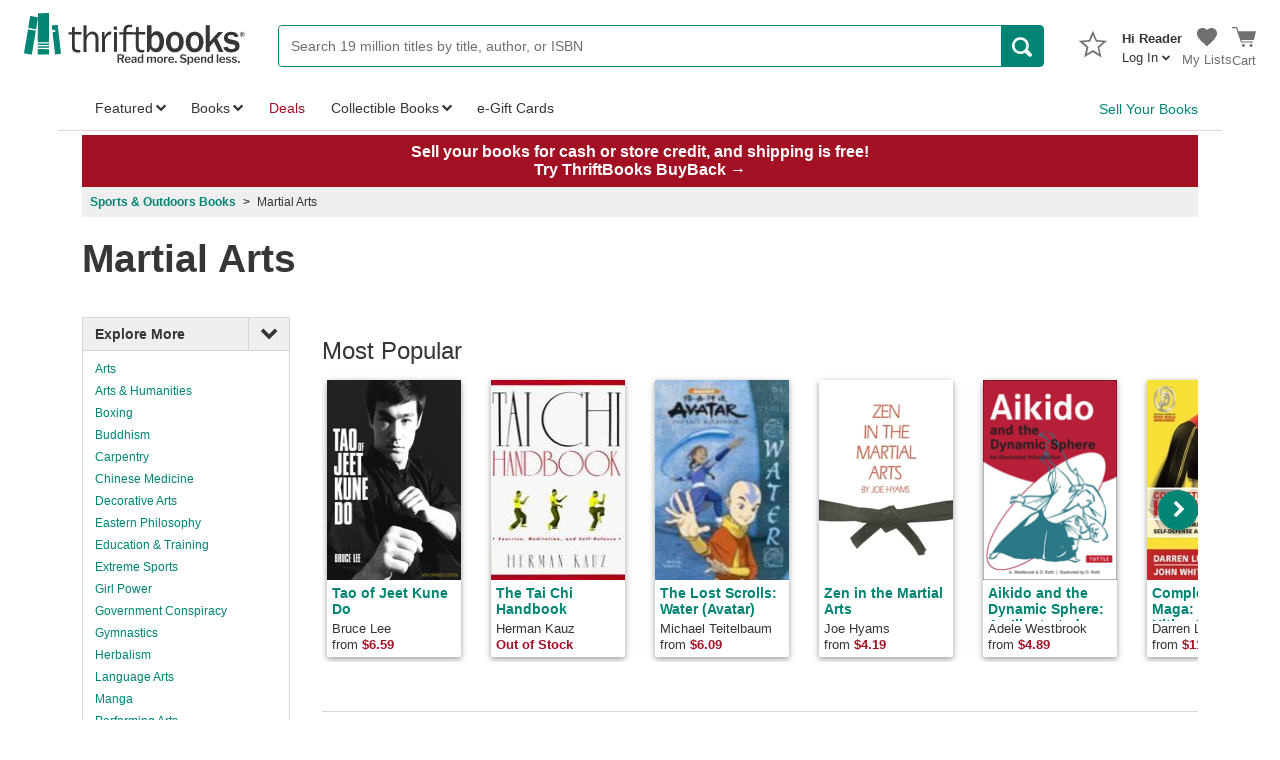

--- FILE ---
content_type: text/html; charset=utf-8
request_url: https://www.thriftbooks.com/b/martial-arts/
body_size: 169883
content:
<!DOCTYPE html>
<html lang="en">
<head>

    
    
    <script src="/_fs-ch-1T1wmsGaOgGaSxcX/assets/script.js"></script>

    
    <script type="text/javascript">
        window.tb_IdAccount = 0;
        window.tb_IsLoggedIn = 'False';
        window.tb_BrazeWebSDKEndpoint = 'sdk.iad-05.braze.com';
        window.tb_BrazeWebAppId = '9b697b56-3ad5-4d70-afb3-6bf89f582a03';
    </script>

    
    <script>
        window.dataLayer = window.dataLayer || [];
        function gtag() { dataLayer.push(arguments); }
        gtag('consent', 'default', {
            'ad_storage': 'denied',
            'analytics_storage': 'denied',
            'ad_user_data': 'denied',
            'ad_personalization': 'denied',
            'personalization_storage': 'denied',
            'functionality_storage': 'granted',
            'security_storage': 'granted',
            'wait_for_update': 500
        });
        gtag("set", "ads_data_redaction", true);
    </script>

    
    <script src="https://cmp.osano.com/16CObGTHXExy73yEY/d16a2cf0-c130-44d7-8512-3ed9616f7bc9/osano.js"></script>

    
        <script type="text/javascript" src="https://pg.feroot.com/v1/bundle/00dd2e0a-bb7f-4a98-9476-94c206a53e34" data-osano="ESSENTIAL"></script>

    <!-- New Relic Browser agent -->
    <script type="text/javascript">window.NREUM||(NREUM={});NREUM.info = {"beacon":"bam.nr-data.net","errorBeacon":"bam.nr-data.net","licenseKey":"NRJS-2ebe01d86651c240d7a","applicationID":"1004902133","transactionName":"YFZWbBAAD0dWABdaWFkceW4hTi1VWQcKXVBnUlNdIQ4PQEUMD19SRRx9VgYEGQ==","queueTime":0,"applicationTime":268,"agent":"","atts":""}</script><script type="text/javascript">(window.NREUM||(NREUM={})).init={privacy:{cookies_enabled:true},ajax:{deny_list:["bam.nr-data.net"]},feature_flags:["soft_nav"],distributed_tracing:{enabled:true}};(window.NREUM||(NREUM={})).loader_config={agentID:"1103464413",accountID:"4144771",trustKey:"4144771",xpid:"UAcDVVFUCRABVFFWDgEFV1cC",licenseKey:"NRJS-2ebe01d86651c240d7a",applicationID:"1004902133",browserID:"1103464413"};;/*! For license information please see nr-loader-spa-1.307.0.min.js.LICENSE.txt */
(()=>{var e,t,r={384:(e,t,r)=>{"use strict";r.d(t,{NT:()=>a,US:()=>u,Zm:()=>o,bQ:()=>d,dV:()=>c,pV:()=>l});var n=r(6154),i=r(1863),s=r(1910);const a={beacon:"bam.nr-data.net",errorBeacon:"bam.nr-data.net"};function o(){return n.gm.NREUM||(n.gm.NREUM={}),void 0===n.gm.newrelic&&(n.gm.newrelic=n.gm.NREUM),n.gm.NREUM}function c(){let e=o();return e.o||(e.o={ST:n.gm.setTimeout,SI:n.gm.setImmediate||n.gm.setInterval,CT:n.gm.clearTimeout,XHR:n.gm.XMLHttpRequest,REQ:n.gm.Request,EV:n.gm.Event,PR:n.gm.Promise,MO:n.gm.MutationObserver,FETCH:n.gm.fetch,WS:n.gm.WebSocket},(0,s.i)(...Object.values(e.o))),e}function d(e,t){let r=o();r.initializedAgents??={},t.initializedAt={ms:(0,i.t)(),date:new Date},r.initializedAgents[e]=t}function u(e,t){o()[e]=t}function l(){return function(){let e=o();const t=e.info||{};e.info={beacon:a.beacon,errorBeacon:a.errorBeacon,...t}}(),function(){let e=o();const t=e.init||{};e.init={...t}}(),c(),function(){let e=o();const t=e.loader_config||{};e.loader_config={...t}}(),o()}},782:(e,t,r)=>{"use strict";r.d(t,{T:()=>n});const n=r(860).K7.pageViewTiming},860:(e,t,r)=>{"use strict";r.d(t,{$J:()=>u,K7:()=>c,P3:()=>d,XX:()=>i,Yy:()=>o,df:()=>s,qY:()=>n,v4:()=>a});const n="events",i="jserrors",s="browser/blobs",a="rum",o="browser/logs",c={ajax:"ajax",genericEvents:"generic_events",jserrors:i,logging:"logging",metrics:"metrics",pageAction:"page_action",pageViewEvent:"page_view_event",pageViewTiming:"page_view_timing",sessionReplay:"session_replay",sessionTrace:"session_trace",softNav:"soft_navigations",spa:"spa"},d={[c.pageViewEvent]:1,[c.pageViewTiming]:2,[c.metrics]:3,[c.jserrors]:4,[c.spa]:5,[c.ajax]:6,[c.sessionTrace]:7,[c.softNav]:8,[c.sessionReplay]:9,[c.logging]:10,[c.genericEvents]:11},u={[c.pageViewEvent]:a,[c.pageViewTiming]:n,[c.ajax]:n,[c.spa]:n,[c.softNav]:n,[c.metrics]:i,[c.jserrors]:i,[c.sessionTrace]:s,[c.sessionReplay]:s,[c.logging]:o,[c.genericEvents]:"ins"}},944:(e,t,r)=>{"use strict";r.d(t,{R:()=>i});var n=r(3241);function i(e,t){"function"==typeof console.debug&&(console.debug("New Relic Warning: https://github.com/newrelic/newrelic-browser-agent/blob/main/docs/warning-codes.md#".concat(e),t),(0,n.W)({agentIdentifier:null,drained:null,type:"data",name:"warn",feature:"warn",data:{code:e,secondary:t}}))}},993:(e,t,r)=>{"use strict";r.d(t,{A$:()=>s,ET:()=>a,TZ:()=>o,p_:()=>i});var n=r(860);const i={ERROR:"ERROR",WARN:"WARN",INFO:"INFO",DEBUG:"DEBUG",TRACE:"TRACE"},s={OFF:0,ERROR:1,WARN:2,INFO:3,DEBUG:4,TRACE:5},a="log",o=n.K7.logging},1687:(e,t,r)=>{"use strict";r.d(t,{Ak:()=>d,Ze:()=>h,x3:()=>u});var n=r(3241),i=r(7836),s=r(3606),a=r(860),o=r(2646);const c={};function d(e,t){const r={staged:!1,priority:a.P3[t]||0};l(e),c[e].get(t)||c[e].set(t,r)}function u(e,t){e&&c[e]&&(c[e].get(t)&&c[e].delete(t),p(e,t,!1),c[e].size&&f(e))}function l(e){if(!e)throw new Error("agentIdentifier required");c[e]||(c[e]=new Map)}function h(e="",t="feature",r=!1){if(l(e),!e||!c[e].get(t)||r)return p(e,t);c[e].get(t).staged=!0,f(e)}function f(e){const t=Array.from(c[e]);t.every(([e,t])=>t.staged)&&(t.sort((e,t)=>e[1].priority-t[1].priority),t.forEach(([t])=>{c[e].delete(t),p(e,t)}))}function p(e,t,r=!0){const a=e?i.ee.get(e):i.ee,c=s.i.handlers;if(!a.aborted&&a.backlog&&c){if((0,n.W)({agentIdentifier:e,type:"lifecycle",name:"drain",feature:t}),r){const e=a.backlog[t],r=c[t];if(r){for(let t=0;e&&t<e.length;++t)g(e[t],r);Object.entries(r).forEach(([e,t])=>{Object.values(t||{}).forEach(t=>{t[0]?.on&&t[0]?.context()instanceof o.y&&t[0].on(e,t[1])})})}}a.isolatedBacklog||delete c[t],a.backlog[t]=null,a.emit("drain-"+t,[])}}function g(e,t){var r=e[1];Object.values(t[r]||{}).forEach(t=>{var r=e[0];if(t[0]===r){var n=t[1],i=e[3],s=e[2];n.apply(i,s)}})}},1738:(e,t,r)=>{"use strict";r.d(t,{U:()=>f,Y:()=>h});var n=r(3241),i=r(9908),s=r(1863),a=r(944),o=r(5701),c=r(3969),d=r(8362),u=r(860),l=r(4261);function h(e,t,r,s){const h=s||r;!h||h[e]&&h[e]!==d.d.prototype[e]||(h[e]=function(){(0,i.p)(c.xV,["API/"+e+"/called"],void 0,u.K7.metrics,r.ee),(0,n.W)({agentIdentifier:r.agentIdentifier,drained:!!o.B?.[r.agentIdentifier],type:"data",name:"api",feature:l.Pl+e,data:{}});try{return t.apply(this,arguments)}catch(e){(0,a.R)(23,e)}})}function f(e,t,r,n,a){const o=e.info;null===r?delete o.jsAttributes[t]:o.jsAttributes[t]=r,(a||null===r)&&(0,i.p)(l.Pl+n,[(0,s.t)(),t,r],void 0,"session",e.ee)}},1741:(e,t,r)=>{"use strict";r.d(t,{W:()=>s});var n=r(944),i=r(4261);class s{#e(e,...t){if(this[e]!==s.prototype[e])return this[e](...t);(0,n.R)(35,e)}addPageAction(e,t){return this.#e(i.hG,e,t)}register(e){return this.#e(i.eY,e)}recordCustomEvent(e,t){return this.#e(i.fF,e,t)}setPageViewName(e,t){return this.#e(i.Fw,e,t)}setCustomAttribute(e,t,r){return this.#e(i.cD,e,t,r)}noticeError(e,t){return this.#e(i.o5,e,t)}setUserId(e,t=!1){return this.#e(i.Dl,e,t)}setApplicationVersion(e){return this.#e(i.nb,e)}setErrorHandler(e){return this.#e(i.bt,e)}addRelease(e,t){return this.#e(i.k6,e,t)}log(e,t){return this.#e(i.$9,e,t)}start(){return this.#e(i.d3)}finished(e){return this.#e(i.BL,e)}recordReplay(){return this.#e(i.CH)}pauseReplay(){return this.#e(i.Tb)}addToTrace(e){return this.#e(i.U2,e)}setCurrentRouteName(e){return this.#e(i.PA,e)}interaction(e){return this.#e(i.dT,e)}wrapLogger(e,t,r){return this.#e(i.Wb,e,t,r)}measure(e,t){return this.#e(i.V1,e,t)}consent(e){return this.#e(i.Pv,e)}}},1863:(e,t,r)=>{"use strict";function n(){return Math.floor(performance.now())}r.d(t,{t:()=>n})},1910:(e,t,r)=>{"use strict";r.d(t,{i:()=>s});var n=r(944);const i=new Map;function s(...e){return e.every(e=>{if(i.has(e))return i.get(e);const t="function"==typeof e?e.toString():"",r=t.includes("[native code]"),s=t.includes("nrWrapper");return r||s||(0,n.R)(64,e?.name||t),i.set(e,r),r})}},2555:(e,t,r)=>{"use strict";r.d(t,{D:()=>o,f:()=>a});var n=r(384),i=r(8122);const s={beacon:n.NT.beacon,errorBeacon:n.NT.errorBeacon,licenseKey:void 0,applicationID:void 0,sa:void 0,queueTime:void 0,applicationTime:void 0,ttGuid:void 0,user:void 0,account:void 0,product:void 0,extra:void 0,jsAttributes:{},userAttributes:void 0,atts:void 0,transactionName:void 0,tNamePlain:void 0};function a(e){try{return!!e.licenseKey&&!!e.errorBeacon&&!!e.applicationID}catch(e){return!1}}const o=e=>(0,i.a)(e,s)},2614:(e,t,r)=>{"use strict";r.d(t,{BB:()=>a,H3:()=>n,g:()=>d,iL:()=>c,tS:()=>o,uh:()=>i,wk:()=>s});const n="NRBA",i="SESSION",s=144e5,a=18e5,o={STARTED:"session-started",PAUSE:"session-pause",RESET:"session-reset",RESUME:"session-resume",UPDATE:"session-update"},c={SAME_TAB:"same-tab",CROSS_TAB:"cross-tab"},d={OFF:0,FULL:1,ERROR:2}},2646:(e,t,r)=>{"use strict";r.d(t,{y:()=>n});class n{constructor(e){this.contextId=e}}},2843:(e,t,r)=>{"use strict";r.d(t,{G:()=>s,u:()=>i});var n=r(3878);function i(e,t=!1,r,i){(0,n.DD)("visibilitychange",function(){if(t)return void("hidden"===document.visibilityState&&e());e(document.visibilityState)},r,i)}function s(e,t,r){(0,n.sp)("pagehide",e,t,r)}},3241:(e,t,r)=>{"use strict";r.d(t,{W:()=>s});var n=r(6154);const i="newrelic";function s(e={}){try{n.gm.dispatchEvent(new CustomEvent(i,{detail:e}))}catch(e){}}},3304:(e,t,r)=>{"use strict";r.d(t,{A:()=>s});var n=r(7836);const i=()=>{const e=new WeakSet;return(t,r)=>{if("object"==typeof r&&null!==r){if(e.has(r))return;e.add(r)}return r}};function s(e){try{return JSON.stringify(e,i())??""}catch(e){try{n.ee.emit("internal-error",[e])}catch(e){}return""}}},3333:(e,t,r)=>{"use strict";r.d(t,{$v:()=>u,TZ:()=>n,Xh:()=>c,Zp:()=>i,kd:()=>d,mq:()=>o,nf:()=>a,qN:()=>s});const n=r(860).K7.genericEvents,i=["auxclick","click","copy","keydown","paste","scrollend"],s=["focus","blur"],a=4,o=1e3,c=2e3,d=["PageAction","UserAction","BrowserPerformance"],u={RESOURCES:"experimental.resources",REGISTER:"register"}},3434:(e,t,r)=>{"use strict";r.d(t,{Jt:()=>s,YM:()=>d});var n=r(7836),i=r(5607);const s="nr@original:".concat(i.W),a=50;var o=Object.prototype.hasOwnProperty,c=!1;function d(e,t){return e||(e=n.ee),r.inPlace=function(e,t,n,i,s){n||(n="");const a="-"===n.charAt(0);for(let o=0;o<t.length;o++){const c=t[o],d=e[c];l(d)||(e[c]=r(d,a?c+n:n,i,c,s))}},r.flag=s,r;function r(t,r,n,c,d){return l(t)?t:(r||(r=""),nrWrapper[s]=t,function(e,t,r){if(Object.defineProperty&&Object.keys)try{return Object.keys(e).forEach(function(r){Object.defineProperty(t,r,{get:function(){return e[r]},set:function(t){return e[r]=t,t}})}),t}catch(e){u([e],r)}for(var n in e)o.call(e,n)&&(t[n]=e[n])}(t,nrWrapper,e),nrWrapper);function nrWrapper(){var s,o,l,h;let f;try{o=this,s=[...arguments],l="function"==typeof n?n(s,o):n||{}}catch(t){u([t,"",[s,o,c],l],e)}i(r+"start",[s,o,c],l,d);const p=performance.now();let g;try{return h=t.apply(o,s),g=performance.now(),h}catch(e){throw g=performance.now(),i(r+"err",[s,o,e],l,d),f=e,f}finally{const e=g-p,t={start:p,end:g,duration:e,isLongTask:e>=a,methodName:c,thrownError:f};t.isLongTask&&i("long-task",[t,o],l,d),i(r+"end",[s,o,h],l,d)}}}function i(r,n,i,s){if(!c||t){var a=c;c=!0;try{e.emit(r,n,i,t,s)}catch(t){u([t,r,n,i],e)}c=a}}}function u(e,t){t||(t=n.ee);try{t.emit("internal-error",e)}catch(e){}}function l(e){return!(e&&"function"==typeof e&&e.apply&&!e[s])}},3606:(e,t,r)=>{"use strict";r.d(t,{i:()=>s});var n=r(9908);s.on=a;var i=s.handlers={};function s(e,t,r,s){a(s||n.d,i,e,t,r)}function a(e,t,r,i,s){s||(s="feature"),e||(e=n.d);var a=t[s]=t[s]||{};(a[r]=a[r]||[]).push([e,i])}},3738:(e,t,r)=>{"use strict";r.d(t,{He:()=>i,Kp:()=>o,Lc:()=>d,Rz:()=>u,TZ:()=>n,bD:()=>s,d3:()=>a,jx:()=>l,sl:()=>h,uP:()=>c});const n=r(860).K7.sessionTrace,i="bstResource",s="resource",a="-start",o="-end",c="fn"+a,d="fn"+o,u="pushState",l=1e3,h=3e4},3785:(e,t,r)=>{"use strict";r.d(t,{R:()=>c,b:()=>d});var n=r(9908),i=r(1863),s=r(860),a=r(3969),o=r(993);function c(e,t,r={},c=o.p_.INFO,d=!0,u,l=(0,i.t)()){(0,n.p)(a.xV,["API/logging/".concat(c.toLowerCase(),"/called")],void 0,s.K7.metrics,e),(0,n.p)(o.ET,[l,t,r,c,d,u],void 0,s.K7.logging,e)}function d(e){return"string"==typeof e&&Object.values(o.p_).some(t=>t===e.toUpperCase().trim())}},3878:(e,t,r)=>{"use strict";function n(e,t){return{capture:e,passive:!1,signal:t}}function i(e,t,r=!1,i){window.addEventListener(e,t,n(r,i))}function s(e,t,r=!1,i){document.addEventListener(e,t,n(r,i))}r.d(t,{DD:()=>s,jT:()=>n,sp:()=>i})},3962:(e,t,r)=>{"use strict";r.d(t,{AM:()=>a,O2:()=>l,OV:()=>s,Qu:()=>h,TZ:()=>c,ih:()=>f,pP:()=>o,t1:()=>u,tC:()=>i,wD:()=>d});var n=r(860);const i=["click","keydown","submit"],s="popstate",a="api",o="initialPageLoad",c=n.K7.softNav,d=5e3,u=500,l={INITIAL_PAGE_LOAD:"",ROUTE_CHANGE:1,UNSPECIFIED:2},h={INTERACTION:1,AJAX:2,CUSTOM_END:3,CUSTOM_TRACER:4},f={IP:"in progress",PF:"pending finish",FIN:"finished",CAN:"cancelled"}},3969:(e,t,r)=>{"use strict";r.d(t,{TZ:()=>n,XG:()=>o,rs:()=>i,xV:()=>a,z_:()=>s});const n=r(860).K7.metrics,i="sm",s="cm",a="storeSupportabilityMetrics",o="storeEventMetrics"},4234:(e,t,r)=>{"use strict";r.d(t,{W:()=>s});var n=r(7836),i=r(1687);class s{constructor(e,t){this.agentIdentifier=e,this.ee=n.ee.get(e),this.featureName=t,this.blocked=!1}deregisterDrain(){(0,i.x3)(this.agentIdentifier,this.featureName)}}},4261:(e,t,r)=>{"use strict";r.d(t,{$9:()=>u,BL:()=>c,CH:()=>p,Dl:()=>R,Fw:()=>w,PA:()=>v,Pl:()=>n,Pv:()=>A,Tb:()=>h,U2:()=>a,V1:()=>E,Wb:()=>T,bt:()=>y,cD:()=>b,d3:()=>x,dT:()=>d,eY:()=>g,fF:()=>f,hG:()=>s,hw:()=>i,k6:()=>o,nb:()=>m,o5:()=>l});const n="api-",i=n+"ixn-",s="addPageAction",a="addToTrace",o="addRelease",c="finished",d="interaction",u="log",l="noticeError",h="pauseReplay",f="recordCustomEvent",p="recordReplay",g="register",m="setApplicationVersion",v="setCurrentRouteName",b="setCustomAttribute",y="setErrorHandler",w="setPageViewName",R="setUserId",x="start",T="wrapLogger",E="measure",A="consent"},4387:(e,t,r)=>{"use strict";function n(e={}){return!(!e.id||!e.name)}function i(e){return"string"==typeof e&&e.trim().length<501||"number"==typeof e}function s(e,t){if(2!==t?.harvestEndpointVersion)return{};const r=t.agentRef.runtime.appMetadata.agents[0].entityGuid;return n(e)?{"source.id":e.id,"source.name":e.name,"source.type":e.type,"parent.id":e.parent?.id||r}:{"entity.guid":r,appId:t.agentRef.info.applicationID}}r.d(t,{Ux:()=>s,c7:()=>n,yo:()=>i})},5205:(e,t,r)=>{"use strict";r.d(t,{j:()=>S});var n=r(384),i=r(1741);var s=r(2555),a=r(3333);const o=e=>{if(!e||"string"!=typeof e)return!1;try{document.createDocumentFragment().querySelector(e)}catch{return!1}return!0};var c=r(2614),d=r(944),u=r(8122);const l="[data-nr-mask]",h=e=>(0,u.a)(e,(()=>{const e={feature_flags:[],experimental:{allow_registered_children:!1,resources:!1},mask_selector:"*",block_selector:"[data-nr-block]",mask_input_options:{color:!1,date:!1,"datetime-local":!1,email:!1,month:!1,number:!1,range:!1,search:!1,tel:!1,text:!1,time:!1,url:!1,week:!1,textarea:!1,select:!1,password:!0}};return{ajax:{deny_list:void 0,block_internal:!0,enabled:!0,autoStart:!0},api:{get allow_registered_children(){return e.feature_flags.includes(a.$v.REGISTER)||e.experimental.allow_registered_children},set allow_registered_children(t){e.experimental.allow_registered_children=t},duplicate_registered_data:!1},browser_consent_mode:{enabled:!1},distributed_tracing:{enabled:void 0,exclude_newrelic_header:void 0,cors_use_newrelic_header:void 0,cors_use_tracecontext_headers:void 0,allowed_origins:void 0},get feature_flags(){return e.feature_flags},set feature_flags(t){e.feature_flags=t},generic_events:{enabled:!0,autoStart:!0},harvest:{interval:30},jserrors:{enabled:!0,autoStart:!0},logging:{enabled:!0,autoStart:!0},metrics:{enabled:!0,autoStart:!0},obfuscate:void 0,page_action:{enabled:!0},page_view_event:{enabled:!0,autoStart:!0},page_view_timing:{enabled:!0,autoStart:!0},performance:{capture_marks:!1,capture_measures:!1,capture_detail:!0,resources:{get enabled(){return e.feature_flags.includes(a.$v.RESOURCES)||e.experimental.resources},set enabled(t){e.experimental.resources=t},asset_types:[],first_party_domains:[],ignore_newrelic:!0}},privacy:{cookies_enabled:!0},proxy:{assets:void 0,beacon:void 0},session:{expiresMs:c.wk,inactiveMs:c.BB},session_replay:{autoStart:!0,enabled:!1,preload:!1,sampling_rate:10,error_sampling_rate:100,collect_fonts:!1,inline_images:!1,fix_stylesheets:!0,mask_all_inputs:!0,get mask_text_selector(){return e.mask_selector},set mask_text_selector(t){o(t)?e.mask_selector="".concat(t,",").concat(l):""===t||null===t?e.mask_selector=l:(0,d.R)(5,t)},get block_class(){return"nr-block"},get ignore_class(){return"nr-ignore"},get mask_text_class(){return"nr-mask"},get block_selector(){return e.block_selector},set block_selector(t){o(t)?e.block_selector+=",".concat(t):""!==t&&(0,d.R)(6,t)},get mask_input_options(){return e.mask_input_options},set mask_input_options(t){t&&"object"==typeof t?e.mask_input_options={...t,password:!0}:(0,d.R)(7,t)}},session_trace:{enabled:!0,autoStart:!0},soft_navigations:{enabled:!0,autoStart:!0},spa:{enabled:!0,autoStart:!0},ssl:void 0,user_actions:{enabled:!0,elementAttributes:["id","className","tagName","type"]}}})());var f=r(6154),p=r(9324);let g=0;const m={buildEnv:p.F3,distMethod:p.Xs,version:p.xv,originTime:f.WN},v={consented:!1},b={appMetadata:{},get consented(){return this.session?.state?.consent||v.consented},set consented(e){v.consented=e},customTransaction:void 0,denyList:void 0,disabled:!1,harvester:void 0,isolatedBacklog:!1,isRecording:!1,loaderType:void 0,maxBytes:3e4,obfuscator:void 0,onerror:void 0,ptid:void 0,releaseIds:{},session:void 0,timeKeeper:void 0,registeredEntities:[],jsAttributesMetadata:{bytes:0},get harvestCount(){return++g}},y=e=>{const t=(0,u.a)(e,b),r=Object.keys(m).reduce((e,t)=>(e[t]={value:m[t],writable:!1,configurable:!0,enumerable:!0},e),{});return Object.defineProperties(t,r)};var w=r(5701);const R=e=>{const t=e.startsWith("http");e+="/",r.p=t?e:"https://"+e};var x=r(7836),T=r(3241);const E={accountID:void 0,trustKey:void 0,agentID:void 0,licenseKey:void 0,applicationID:void 0,xpid:void 0},A=e=>(0,u.a)(e,E),_=new Set;function S(e,t={},r,a){let{init:o,info:c,loader_config:d,runtime:u={},exposed:l=!0}=t;if(!c){const e=(0,n.pV)();o=e.init,c=e.info,d=e.loader_config}e.init=h(o||{}),e.loader_config=A(d||{}),c.jsAttributes??={},f.bv&&(c.jsAttributes.isWorker=!0),e.info=(0,s.D)(c);const p=e.init,g=[c.beacon,c.errorBeacon];_.has(e.agentIdentifier)||(p.proxy.assets&&(R(p.proxy.assets),g.push(p.proxy.assets)),p.proxy.beacon&&g.push(p.proxy.beacon),e.beacons=[...g],function(e){const t=(0,n.pV)();Object.getOwnPropertyNames(i.W.prototype).forEach(r=>{const n=i.W.prototype[r];if("function"!=typeof n||"constructor"===n)return;let s=t[r];e[r]&&!1!==e.exposed&&"micro-agent"!==e.runtime?.loaderType&&(t[r]=(...t)=>{const n=e[r](...t);return s?s(...t):n})})}(e),(0,n.US)("activatedFeatures",w.B)),u.denyList=[...p.ajax.deny_list||[],...p.ajax.block_internal?g:[]],u.ptid=e.agentIdentifier,u.loaderType=r,e.runtime=y(u),_.has(e.agentIdentifier)||(e.ee=x.ee.get(e.agentIdentifier),e.exposed=l,(0,T.W)({agentIdentifier:e.agentIdentifier,drained:!!w.B?.[e.agentIdentifier],type:"lifecycle",name:"initialize",feature:void 0,data:e.config})),_.add(e.agentIdentifier)}},5270:(e,t,r)=>{"use strict";r.d(t,{Aw:()=>a,SR:()=>s,rF:()=>o});var n=r(384),i=r(7767);function s(e){return!!(0,n.dV)().o.MO&&(0,i.V)(e)&&!0===e?.session_trace.enabled}function a(e){return!0===e?.session_replay.preload&&s(e)}function o(e,t){try{if("string"==typeof t?.type){if("password"===t.type.toLowerCase())return"*".repeat(e?.length||0);if(void 0!==t?.dataset?.nrUnmask||t?.classList?.contains("nr-unmask"))return e}}catch(e){}return"string"==typeof e?e.replace(/[\S]/g,"*"):"*".repeat(e?.length||0)}},5289:(e,t,r)=>{"use strict";r.d(t,{GG:()=>a,Qr:()=>c,sB:()=>o});var n=r(3878),i=r(6389);function s(){return"undefined"==typeof document||"complete"===document.readyState}function a(e,t){if(s())return e();const r=(0,i.J)(e),a=setInterval(()=>{s()&&(clearInterval(a),r())},500);(0,n.sp)("load",r,t)}function o(e){if(s())return e();(0,n.DD)("DOMContentLoaded",e)}function c(e){if(s())return e();(0,n.sp)("popstate",e)}},5607:(e,t,r)=>{"use strict";r.d(t,{W:()=>n});const n=(0,r(9566).bz)()},5701:(e,t,r)=>{"use strict";r.d(t,{B:()=>s,t:()=>a});var n=r(3241);const i=new Set,s={};function a(e,t){const r=t.agentIdentifier;s[r]??={},e&&"object"==typeof e&&(i.has(r)||(t.ee.emit("rumresp",[e]),s[r]=e,i.add(r),(0,n.W)({agentIdentifier:r,loaded:!0,drained:!0,type:"lifecycle",name:"load",feature:void 0,data:e})))}},6154:(e,t,r)=>{"use strict";r.d(t,{OF:()=>d,RI:()=>i,WN:()=>h,bv:()=>s,eN:()=>f,gm:()=>a,lR:()=>l,m:()=>c,mw:()=>o,sb:()=>u});var n=r(1863);const i="undefined"!=typeof window&&!!window.document,s="undefined"!=typeof WorkerGlobalScope&&("undefined"!=typeof self&&self instanceof WorkerGlobalScope&&self.navigator instanceof WorkerNavigator||"undefined"!=typeof globalThis&&globalThis instanceof WorkerGlobalScope&&globalThis.navigator instanceof WorkerNavigator),a=i?window:"undefined"!=typeof WorkerGlobalScope&&("undefined"!=typeof self&&self instanceof WorkerGlobalScope&&self||"undefined"!=typeof globalThis&&globalThis instanceof WorkerGlobalScope&&globalThis),o=Boolean("hidden"===a?.document?.visibilityState),c=""+a?.location,d=/iPad|iPhone|iPod/.test(a.navigator?.userAgent),u=d&&"undefined"==typeof SharedWorker,l=(()=>{const e=a.navigator?.userAgent?.match(/Firefox[/\s](\d+\.\d+)/);return Array.isArray(e)&&e.length>=2?+e[1]:0})(),h=Date.now()-(0,n.t)(),f=()=>"undefined"!=typeof PerformanceNavigationTiming&&a?.performance?.getEntriesByType("navigation")?.[0]?.responseStart},6344:(e,t,r)=>{"use strict";r.d(t,{BB:()=>u,Qb:()=>l,TZ:()=>i,Ug:()=>a,Vh:()=>s,_s:()=>o,bc:()=>d,yP:()=>c});var n=r(2614);const i=r(860).K7.sessionReplay,s="errorDuringReplay",a=.12,o={DomContentLoaded:0,Load:1,FullSnapshot:2,IncrementalSnapshot:3,Meta:4,Custom:5},c={[n.g.ERROR]:15e3,[n.g.FULL]:3e5,[n.g.OFF]:0},d={RESET:{message:"Session was reset",sm:"Reset"},IMPORT:{message:"Recorder failed to import",sm:"Import"},TOO_MANY:{message:"429: Too Many Requests",sm:"Too-Many"},TOO_BIG:{message:"Payload was too large",sm:"Too-Big"},CROSS_TAB:{message:"Session Entity was set to OFF on another tab",sm:"Cross-Tab"},ENTITLEMENTS:{message:"Session Replay is not allowed and will not be started",sm:"Entitlement"}},u=5e3,l={API:"api",RESUME:"resume",SWITCH_TO_FULL:"switchToFull",INITIALIZE:"initialize",PRELOAD:"preload"}},6389:(e,t,r)=>{"use strict";function n(e,t=500,r={}){const n=r?.leading||!1;let i;return(...r)=>{n&&void 0===i&&(e.apply(this,r),i=setTimeout(()=>{i=clearTimeout(i)},t)),n||(clearTimeout(i),i=setTimeout(()=>{e.apply(this,r)},t))}}function i(e){let t=!1;return(...r)=>{t||(t=!0,e.apply(this,r))}}r.d(t,{J:()=>i,s:()=>n})},6630:(e,t,r)=>{"use strict";r.d(t,{T:()=>n});const n=r(860).K7.pageViewEvent},6774:(e,t,r)=>{"use strict";r.d(t,{T:()=>n});const n=r(860).K7.jserrors},7295:(e,t,r)=>{"use strict";r.d(t,{Xv:()=>a,gX:()=>i,iW:()=>s});var n=[];function i(e){if(!e||s(e))return!1;if(0===n.length)return!0;if("*"===n[0].hostname)return!1;for(var t=0;t<n.length;t++){var r=n[t];if(r.hostname.test(e.hostname)&&r.pathname.test(e.pathname))return!1}return!0}function s(e){return void 0===e.hostname}function a(e){if(n=[],e&&e.length)for(var t=0;t<e.length;t++){let r=e[t];if(!r)continue;if("*"===r)return void(n=[{hostname:"*"}]);0===r.indexOf("http://")?r=r.substring(7):0===r.indexOf("https://")&&(r=r.substring(8));const i=r.indexOf("/");let s,a;i>0?(s=r.substring(0,i),a=r.substring(i)):(s=r,a="*");let[c]=s.split(":");n.push({hostname:o(c),pathname:o(a,!0)})}}function o(e,t=!1){const r=e.replace(/[.+?^${}()|[\]\\]/g,e=>"\\"+e).replace(/\*/g,".*?");return new RegExp((t?"^":"")+r+"$")}},7485:(e,t,r)=>{"use strict";r.d(t,{D:()=>i});var n=r(6154);function i(e){if(0===(e||"").indexOf("data:"))return{protocol:"data"};try{const t=new URL(e,location.href),r={port:t.port,hostname:t.hostname,pathname:t.pathname,search:t.search,protocol:t.protocol.slice(0,t.protocol.indexOf(":")),sameOrigin:t.protocol===n.gm?.location?.protocol&&t.host===n.gm?.location?.host};return r.port&&""!==r.port||("http:"===t.protocol&&(r.port="80"),"https:"===t.protocol&&(r.port="443")),r.pathname&&""!==r.pathname?r.pathname.startsWith("/")||(r.pathname="/".concat(r.pathname)):r.pathname="/",r}catch(e){return{}}}},7699:(e,t,r)=>{"use strict";r.d(t,{It:()=>s,KC:()=>o,No:()=>i,qh:()=>a});var n=r(860);const i=16e3,s=1e6,a="SESSION_ERROR",o={[n.K7.logging]:!0,[n.K7.genericEvents]:!1,[n.K7.jserrors]:!1,[n.K7.ajax]:!1}},7767:(e,t,r)=>{"use strict";r.d(t,{V:()=>i});var n=r(6154);const i=e=>n.RI&&!0===e?.privacy.cookies_enabled},7836:(e,t,r)=>{"use strict";r.d(t,{P:()=>o,ee:()=>c});var n=r(384),i=r(8990),s=r(2646),a=r(5607);const o="nr@context:".concat(a.W),c=function e(t,r){var n={},a={},u={},l=!1;try{l=16===r.length&&d.initializedAgents?.[r]?.runtime.isolatedBacklog}catch(e){}var h={on:p,addEventListener:p,removeEventListener:function(e,t){var r=n[e];if(!r)return;for(var i=0;i<r.length;i++)r[i]===t&&r.splice(i,1)},emit:function(e,r,n,i,s){!1!==s&&(s=!0);if(c.aborted&&!i)return;t&&s&&t.emit(e,r,n);var o=f(n);g(e).forEach(e=>{e.apply(o,r)});var d=v()[a[e]];d&&d.push([h,e,r,o]);return o},get:m,listeners:g,context:f,buffer:function(e,t){const r=v();if(t=t||"feature",h.aborted)return;Object.entries(e||{}).forEach(([e,n])=>{a[n]=t,t in r||(r[t]=[])})},abort:function(){h._aborted=!0,Object.keys(h.backlog).forEach(e=>{delete h.backlog[e]})},isBuffering:function(e){return!!v()[a[e]]},debugId:r,backlog:l?{}:t&&"object"==typeof t.backlog?t.backlog:{},isolatedBacklog:l};return Object.defineProperty(h,"aborted",{get:()=>{let e=h._aborted||!1;return e||(t&&(e=t.aborted),e)}}),h;function f(e){return e&&e instanceof s.y?e:e?(0,i.I)(e,o,()=>new s.y(o)):new s.y(o)}function p(e,t){n[e]=g(e).concat(t)}function g(e){return n[e]||[]}function m(t){return u[t]=u[t]||e(h,t)}function v(){return h.backlog}}(void 0,"globalEE"),d=(0,n.Zm)();d.ee||(d.ee=c)},8122:(e,t,r)=>{"use strict";r.d(t,{a:()=>i});var n=r(944);function i(e,t){try{if(!e||"object"!=typeof e)return(0,n.R)(3);if(!t||"object"!=typeof t)return(0,n.R)(4);const r=Object.create(Object.getPrototypeOf(t),Object.getOwnPropertyDescriptors(t)),s=0===Object.keys(r).length?e:r;for(let a in s)if(void 0!==e[a])try{if(null===e[a]){r[a]=null;continue}Array.isArray(e[a])&&Array.isArray(t[a])?r[a]=Array.from(new Set([...e[a],...t[a]])):"object"==typeof e[a]&&"object"==typeof t[a]?r[a]=i(e[a],t[a]):r[a]=e[a]}catch(e){r[a]||(0,n.R)(1,e)}return r}catch(e){(0,n.R)(2,e)}}},8139:(e,t,r)=>{"use strict";r.d(t,{u:()=>h});var n=r(7836),i=r(3434),s=r(8990),a=r(6154);const o={},c=a.gm.XMLHttpRequest,d="addEventListener",u="removeEventListener",l="nr@wrapped:".concat(n.P);function h(e){var t=function(e){return(e||n.ee).get("events")}(e);if(o[t.debugId]++)return t;o[t.debugId]=1;var r=(0,i.YM)(t,!0);function h(e){r.inPlace(e,[d,u],"-",p)}function p(e,t){return e[1]}return"getPrototypeOf"in Object&&(a.RI&&f(document,h),c&&f(c.prototype,h),f(a.gm,h)),t.on(d+"-start",function(e,t){var n=e[1];if(null!==n&&("function"==typeof n||"object"==typeof n)&&"newrelic"!==e[0]){var i=(0,s.I)(n,l,function(){var e={object:function(){if("function"!=typeof n.handleEvent)return;return n.handleEvent.apply(n,arguments)},function:n}[typeof n];return e?r(e,"fn-",null,e.name||"anonymous"):n});this.wrapped=e[1]=i}}),t.on(u+"-start",function(e){e[1]=this.wrapped||e[1]}),t}function f(e,t,...r){let n=e;for(;"object"==typeof n&&!Object.prototype.hasOwnProperty.call(n,d);)n=Object.getPrototypeOf(n);n&&t(n,...r)}},8362:(e,t,r)=>{"use strict";r.d(t,{d:()=>s});var n=r(9566),i=r(1741);class s extends i.W{agentIdentifier=(0,n.LA)(16)}},8374:(e,t,r)=>{r.nc=(()=>{try{return document?.currentScript?.nonce}catch(e){}return""})()},8990:(e,t,r)=>{"use strict";r.d(t,{I:()=>i});var n=Object.prototype.hasOwnProperty;function i(e,t,r){if(n.call(e,t))return e[t];var i=r();if(Object.defineProperty&&Object.keys)try{return Object.defineProperty(e,t,{value:i,writable:!0,enumerable:!1}),i}catch(e){}return e[t]=i,i}},9300:(e,t,r)=>{"use strict";r.d(t,{T:()=>n});const n=r(860).K7.ajax},9324:(e,t,r)=>{"use strict";r.d(t,{AJ:()=>a,F3:()=>i,Xs:()=>s,Yq:()=>o,xv:()=>n});const n="1.307.0",i="PROD",s="CDN",a="@newrelic/rrweb",o="1.0.1"},9566:(e,t,r)=>{"use strict";r.d(t,{LA:()=>o,ZF:()=>c,bz:()=>a,el:()=>d});var n=r(6154);const i="xxxxxxxx-xxxx-4xxx-yxxx-xxxxxxxxxxxx";function s(e,t){return e?15&e[t]:16*Math.random()|0}function a(){const e=n.gm?.crypto||n.gm?.msCrypto;let t,r=0;return e&&e.getRandomValues&&(t=e.getRandomValues(new Uint8Array(30))),i.split("").map(e=>"x"===e?s(t,r++).toString(16):"y"===e?(3&s()|8).toString(16):e).join("")}function o(e){const t=n.gm?.crypto||n.gm?.msCrypto;let r,i=0;t&&t.getRandomValues&&(r=t.getRandomValues(new Uint8Array(e)));const a=[];for(var o=0;o<e;o++)a.push(s(r,i++).toString(16));return a.join("")}function c(){return o(16)}function d(){return o(32)}},9908:(e,t,r)=>{"use strict";r.d(t,{d:()=>n,p:()=>i});var n=r(7836).ee.get("handle");function i(e,t,r,i,s){s?(s.buffer([e],i),s.emit(e,t,r)):(n.buffer([e],i),n.emit(e,t,r))}}},n={};function i(e){var t=n[e];if(void 0!==t)return t.exports;var s=n[e]={exports:{}};return r[e](s,s.exports,i),s.exports}i.m=r,i.d=(e,t)=>{for(var r in t)i.o(t,r)&&!i.o(e,r)&&Object.defineProperty(e,r,{enumerable:!0,get:t[r]})},i.f={},i.e=e=>Promise.all(Object.keys(i.f).reduce((t,r)=>(i.f[r](e,t),t),[])),i.u=e=>({212:"nr-spa-compressor",249:"nr-spa-recorder",478:"nr-spa"}[e]+"-1.307.0.min.js"),i.o=(e,t)=>Object.prototype.hasOwnProperty.call(e,t),e={},t="NRBA-1.307.0.PROD:",i.l=(r,n,s,a)=>{if(e[r])e[r].push(n);else{var o,c;if(void 0!==s)for(var d=document.getElementsByTagName("script"),u=0;u<d.length;u++){var l=d[u];if(l.getAttribute("src")==r||l.getAttribute("data-webpack")==t+s){o=l;break}}if(!o){c=!0;var h={478:"sha512-bFoj7wd1EcCTt0jkKdFkw+gjDdU092aP1BOVh5n0PjhLNtBCSXj4vpjfIJR8zH8Bn6/XPpFl3gSNOuWVJ98iug==",249:"sha512-FRHQNWDGImhEo7a7lqCuCt6xlBgommnGc+JH2/YGJlngDoH+/3jpT/cyFpwi2M5G6srPVN4wLxrVqskf6KB7bg==",212:"sha512-okml4IaluCF10UG6SWzY+cKPgBNvH2+S5f1FxomzQUHf608N0b9dwoBv/ZFAhJhrdxPgTA4AxlBzwGcjMGIlQQ=="};(o=document.createElement("script")).charset="utf-8",i.nc&&o.setAttribute("nonce",i.nc),o.setAttribute("data-webpack",t+s),o.src=r,0!==o.src.indexOf(window.location.origin+"/")&&(o.crossOrigin="anonymous"),h[a]&&(o.integrity=h[a])}e[r]=[n];var f=(t,n)=>{o.onerror=o.onload=null,clearTimeout(p);var i=e[r];if(delete e[r],o.parentNode&&o.parentNode.removeChild(o),i&&i.forEach(e=>e(n)),t)return t(n)},p=setTimeout(f.bind(null,void 0,{type:"timeout",target:o}),12e4);o.onerror=f.bind(null,o.onerror),o.onload=f.bind(null,o.onload),c&&document.head.appendChild(o)}},i.r=e=>{"undefined"!=typeof Symbol&&Symbol.toStringTag&&Object.defineProperty(e,Symbol.toStringTag,{value:"Module"}),Object.defineProperty(e,"__esModule",{value:!0})},i.p="https://js-agent.newrelic.com/",(()=>{var e={38:0,788:0};i.f.j=(t,r)=>{var n=i.o(e,t)?e[t]:void 0;if(0!==n)if(n)r.push(n[2]);else{var s=new Promise((r,i)=>n=e[t]=[r,i]);r.push(n[2]=s);var a=i.p+i.u(t),o=new Error;i.l(a,r=>{if(i.o(e,t)&&(0!==(n=e[t])&&(e[t]=void 0),n)){var s=r&&("load"===r.type?"missing":r.type),a=r&&r.target&&r.target.src;o.message="Loading chunk "+t+" failed: ("+s+": "+a+")",o.name="ChunkLoadError",o.type=s,o.request=a,n[1](o)}},"chunk-"+t,t)}};var t=(t,r)=>{var n,s,[a,o,c]=r,d=0;if(a.some(t=>0!==e[t])){for(n in o)i.o(o,n)&&(i.m[n]=o[n]);if(c)c(i)}for(t&&t(r);d<a.length;d++)s=a[d],i.o(e,s)&&e[s]&&e[s][0](),e[s]=0},r=self["webpackChunk:NRBA-1.307.0.PROD"]=self["webpackChunk:NRBA-1.307.0.PROD"]||[];r.forEach(t.bind(null,0)),r.push=t.bind(null,r.push.bind(r))})(),(()=>{"use strict";i(8374);var e=i(8362),t=i(860);const r=Object.values(t.K7);var n=i(5205);var s=i(9908),a=i(1863),o=i(4261),c=i(1738);var d=i(1687),u=i(4234),l=i(5289),h=i(6154),f=i(944),p=i(5270),g=i(7767),m=i(6389),v=i(7699);class b extends u.W{constructor(e,t){super(e.agentIdentifier,t),this.agentRef=e,this.abortHandler=void 0,this.featAggregate=void 0,this.loadedSuccessfully=void 0,this.onAggregateImported=new Promise(e=>{this.loadedSuccessfully=e}),this.deferred=Promise.resolve(),!1===e.init[this.featureName].autoStart?this.deferred=new Promise((t,r)=>{this.ee.on("manual-start-all",(0,m.J)(()=>{(0,d.Ak)(e.agentIdentifier,this.featureName),t()}))}):(0,d.Ak)(e.agentIdentifier,t)}importAggregator(e,t,r={}){if(this.featAggregate)return;const n=async()=>{let n;await this.deferred;try{if((0,g.V)(e.init)){const{setupAgentSession:t}=await i.e(478).then(i.bind(i,8766));n=t(e)}}catch(e){(0,f.R)(20,e),this.ee.emit("internal-error",[e]),(0,s.p)(v.qh,[e],void 0,this.featureName,this.ee)}try{if(!this.#t(this.featureName,n,e.init))return(0,d.Ze)(this.agentIdentifier,this.featureName),void this.loadedSuccessfully(!1);const{Aggregate:i}=await t();this.featAggregate=new i(e,r),e.runtime.harvester.initializedAggregates.push(this.featAggregate),this.loadedSuccessfully(!0)}catch(e){(0,f.R)(34,e),this.abortHandler?.(),(0,d.Ze)(this.agentIdentifier,this.featureName,!0),this.loadedSuccessfully(!1),this.ee&&this.ee.abort()}};h.RI?(0,l.GG)(()=>n(),!0):n()}#t(e,r,n){if(this.blocked)return!1;switch(e){case t.K7.sessionReplay:return(0,p.SR)(n)&&!!r;case t.K7.sessionTrace:return!!r;default:return!0}}}var y=i(6630),w=i(2614),R=i(3241);class x extends b{static featureName=y.T;constructor(e){var t;super(e,y.T),this.setupInspectionEvents(e.agentIdentifier),t=e,(0,c.Y)(o.Fw,function(e,r){"string"==typeof e&&("/"!==e.charAt(0)&&(e="/"+e),t.runtime.customTransaction=(r||"http://custom.transaction")+e,(0,s.p)(o.Pl+o.Fw,[(0,a.t)()],void 0,void 0,t.ee))},t),this.importAggregator(e,()=>i.e(478).then(i.bind(i,2467)))}setupInspectionEvents(e){const t=(t,r)=>{t&&(0,R.W)({agentIdentifier:e,timeStamp:t.timeStamp,loaded:"complete"===t.target.readyState,type:"window",name:r,data:t.target.location+""})};(0,l.sB)(e=>{t(e,"DOMContentLoaded")}),(0,l.GG)(e=>{t(e,"load")}),(0,l.Qr)(e=>{t(e,"navigate")}),this.ee.on(w.tS.UPDATE,(t,r)=>{(0,R.W)({agentIdentifier:e,type:"lifecycle",name:"session",data:r})})}}var T=i(384);class E extends e.d{constructor(e){var t;(super(),h.gm)?(this.features={},(0,T.bQ)(this.agentIdentifier,this),this.desiredFeatures=new Set(e.features||[]),this.desiredFeatures.add(x),(0,n.j)(this,e,e.loaderType||"agent"),t=this,(0,c.Y)(o.cD,function(e,r,n=!1){if("string"==typeof e){if(["string","number","boolean"].includes(typeof r)||null===r)return(0,c.U)(t,e,r,o.cD,n);(0,f.R)(40,typeof r)}else(0,f.R)(39,typeof e)},t),function(e){(0,c.Y)(o.Dl,function(t,r=!1){if("string"!=typeof t&&null!==t)return void(0,f.R)(41,typeof t);const n=e.info.jsAttributes["enduser.id"];r&&null!=n&&n!==t?(0,s.p)(o.Pl+"setUserIdAndResetSession",[t],void 0,"session",e.ee):(0,c.U)(e,"enduser.id",t,o.Dl,!0)},e)}(this),function(e){(0,c.Y)(o.nb,function(t){if("string"==typeof t||null===t)return(0,c.U)(e,"application.version",t,o.nb,!1);(0,f.R)(42,typeof t)},e)}(this),function(e){(0,c.Y)(o.d3,function(){e.ee.emit("manual-start-all")},e)}(this),function(e){(0,c.Y)(o.Pv,function(t=!0){if("boolean"==typeof t){if((0,s.p)(o.Pl+o.Pv,[t],void 0,"session",e.ee),e.runtime.consented=t,t){const t=e.features.page_view_event;t.onAggregateImported.then(e=>{const r=t.featAggregate;e&&!r.sentRum&&r.sendRum()})}}else(0,f.R)(65,typeof t)},e)}(this),this.run()):(0,f.R)(21)}get config(){return{info:this.info,init:this.init,loader_config:this.loader_config,runtime:this.runtime}}get api(){return this}run(){try{const e=function(e){const t={};return r.forEach(r=>{t[r]=!!e[r]?.enabled}),t}(this.init),n=[...this.desiredFeatures];n.sort((e,r)=>t.P3[e.featureName]-t.P3[r.featureName]),n.forEach(r=>{if(!e[r.featureName]&&r.featureName!==t.K7.pageViewEvent)return;if(r.featureName===t.K7.spa)return void(0,f.R)(67);const n=function(e){switch(e){case t.K7.ajax:return[t.K7.jserrors];case t.K7.sessionTrace:return[t.K7.ajax,t.K7.pageViewEvent];case t.K7.sessionReplay:return[t.K7.sessionTrace];case t.K7.pageViewTiming:return[t.K7.pageViewEvent];default:return[]}}(r.featureName).filter(e=>!(e in this.features));n.length>0&&(0,f.R)(36,{targetFeature:r.featureName,missingDependencies:n}),this.features[r.featureName]=new r(this)})}catch(e){(0,f.R)(22,e);for(const e in this.features)this.features[e].abortHandler?.();const t=(0,T.Zm)();delete t.initializedAgents[this.agentIdentifier]?.features,delete this.sharedAggregator;return t.ee.get(this.agentIdentifier).abort(),!1}}}var A=i(2843),_=i(782);class S extends b{static featureName=_.T;constructor(e){super(e,_.T),h.RI&&((0,A.u)(()=>(0,s.p)("docHidden",[(0,a.t)()],void 0,_.T,this.ee),!0),(0,A.G)(()=>(0,s.p)("winPagehide",[(0,a.t)()],void 0,_.T,this.ee)),this.importAggregator(e,()=>i.e(478).then(i.bind(i,9917))))}}var O=i(3969);class I extends b{static featureName=O.TZ;constructor(e){super(e,O.TZ),h.RI&&document.addEventListener("securitypolicyviolation",e=>{(0,s.p)(O.xV,["Generic/CSPViolation/Detected"],void 0,this.featureName,this.ee)}),this.importAggregator(e,()=>i.e(478).then(i.bind(i,6555)))}}var N=i(6774),P=i(3878),D=i(3304);class k{constructor(e,t,r,n,i){this.name="UncaughtError",this.message="string"==typeof e?e:(0,D.A)(e),this.sourceURL=t,this.line=r,this.column=n,this.__newrelic=i}}function C(e){return M(e)?e:new k(void 0!==e?.message?e.message:e,e?.filename||e?.sourceURL,e?.lineno||e?.line,e?.colno||e?.col,e?.__newrelic,e?.cause)}function j(e){const t="Unhandled Promise Rejection: ";if(!e?.reason)return;if(M(e.reason)){try{e.reason.message.startsWith(t)||(e.reason.message=t+e.reason.message)}catch(e){}return C(e.reason)}const r=C(e.reason);return(r.message||"").startsWith(t)||(r.message=t+r.message),r}function L(e){if(e.error instanceof SyntaxError&&!/:\d+$/.test(e.error.stack?.trim())){const t=new k(e.message,e.filename,e.lineno,e.colno,e.error.__newrelic,e.cause);return t.name=SyntaxError.name,t}return M(e.error)?e.error:C(e)}function M(e){return e instanceof Error&&!!e.stack}function H(e,r,n,i,o=(0,a.t)()){"string"==typeof e&&(e=new Error(e)),(0,s.p)("err",[e,o,!1,r,n.runtime.isRecording,void 0,i],void 0,t.K7.jserrors,n.ee),(0,s.p)("uaErr",[],void 0,t.K7.genericEvents,n.ee)}var B=i(4387),K=i(993),W=i(3785);function U(e,{customAttributes:t={},level:r=K.p_.INFO}={},n,i,s=(0,a.t)()){(0,W.R)(n.ee,e,t,r,!1,i,s)}function F(e,r,n,i,c=(0,a.t)()){(0,s.p)(o.Pl+o.hG,[c,e,r,i],void 0,t.K7.genericEvents,n.ee)}function V(e,r,n,i,c=(0,a.t)()){const{start:d,end:u,customAttributes:l}=r||{},h={customAttributes:l||{}};if("object"!=typeof h.customAttributes||"string"!=typeof e||0===e.length)return void(0,f.R)(57);const p=(e,t)=>null==e?t:"number"==typeof e?e:e instanceof PerformanceMark?e.startTime:Number.NaN;if(h.start=p(d,0),h.end=p(u,c),Number.isNaN(h.start)||Number.isNaN(h.end))(0,f.R)(57);else{if(h.duration=h.end-h.start,!(h.duration<0))return(0,s.p)(o.Pl+o.V1,[h,e,i],void 0,t.K7.genericEvents,n.ee),h;(0,f.R)(58)}}function G(e,r={},n,i,c=(0,a.t)()){(0,s.p)(o.Pl+o.fF,[c,e,r,i],void 0,t.K7.genericEvents,n.ee)}function z(e){(0,c.Y)(o.eY,function(t){return Y(e,t)},e)}function Y(e,r,n){const i={};(0,f.R)(54,"newrelic.register"),r||={},r.type="MFE",r.licenseKey||=e.info.licenseKey,r.blocked=!1,r.parent=n||{};let o=()=>{};const c=e.runtime.registeredEntities,d=c.find(({metadata:{target:{id:e,name:t}}})=>e===r.id);if(d)return d.metadata.target.name!==r.name&&(d.metadata.target.name=r.name),d;const u=e=>{r.blocked=!0,o=e};e.init.api.allow_registered_children||u((0,m.J)(()=>(0,f.R)(55))),(0,B.c7)(r)||u((0,m.J)(()=>(0,f.R)(48,r))),(0,B.yo)(r.id)&&(0,B.yo)(r.name)||u((0,m.J)(()=>(0,f.R)(48,r)));const l={addPageAction:(t,n={})=>g(F,[t,{...i,...n},e],r),log:(t,n={})=>g(U,[t,{...n,customAttributes:{...i,...n.customAttributes||{}}},e],r),measure:(t,n={})=>g(V,[t,{...n,customAttributes:{...i,...n.customAttributes||{}}},e],r),noticeError:(t,n={})=>g(H,[t,{...i,...n},e],r),register:(t={})=>g(Y,[e,t],l.metadata.target),recordCustomEvent:(t,n={})=>g(G,[t,{...i,...n},e],r),setApplicationVersion:e=>p("application.version",e),setCustomAttribute:(e,t)=>p(e,t),setUserId:e=>p("enduser.id",e),metadata:{customAttributes:i,target:r}},h=()=>(r.blocked&&o(),r.blocked);h()||c.push(l);const p=(e,t)=>{h()||(i[e]=t)},g=(r,n,i)=>{if(h())return;const o=(0,a.t)();(0,s.p)(O.xV,["API/register/".concat(r.name,"/called")],void 0,t.K7.metrics,e.ee);try{return e.init.api.duplicate_registered_data&&"register"!==r.name&&r(...n,void 0,o),r(...n,i,o)}catch(e){(0,f.R)(50,e)}};return l}class Z extends b{static featureName=N.T;constructor(e){var t;super(e,N.T),t=e,(0,c.Y)(o.o5,(e,r)=>H(e,r,t),t),function(e){(0,c.Y)(o.bt,function(t){e.runtime.onerror=t},e)}(e),function(e){let t=0;(0,c.Y)(o.k6,function(e,r){++t>10||(this.runtime.releaseIds[e.slice(-200)]=(""+r).slice(-200))},e)}(e),z(e);try{this.removeOnAbort=new AbortController}catch(e){}this.ee.on("internal-error",(t,r)=>{this.abortHandler&&(0,s.p)("ierr",[C(t),(0,a.t)(),!0,{},e.runtime.isRecording,r],void 0,this.featureName,this.ee)}),h.gm.addEventListener("unhandledrejection",t=>{this.abortHandler&&(0,s.p)("err",[j(t),(0,a.t)(),!1,{unhandledPromiseRejection:1},e.runtime.isRecording],void 0,this.featureName,this.ee)},(0,P.jT)(!1,this.removeOnAbort?.signal)),h.gm.addEventListener("error",t=>{this.abortHandler&&(0,s.p)("err",[L(t),(0,a.t)(),!1,{},e.runtime.isRecording],void 0,this.featureName,this.ee)},(0,P.jT)(!1,this.removeOnAbort?.signal)),this.abortHandler=this.#r,this.importAggregator(e,()=>i.e(478).then(i.bind(i,2176)))}#r(){this.removeOnAbort?.abort(),this.abortHandler=void 0}}var q=i(8990);let X=1;function J(e){const t=typeof e;return!e||"object"!==t&&"function"!==t?-1:e===h.gm?0:(0,q.I)(e,"nr@id",function(){return X++})}function Q(e){if("string"==typeof e&&e.length)return e.length;if("object"==typeof e){if("undefined"!=typeof ArrayBuffer&&e instanceof ArrayBuffer&&e.byteLength)return e.byteLength;if("undefined"!=typeof Blob&&e instanceof Blob&&e.size)return e.size;if(!("undefined"!=typeof FormData&&e instanceof FormData))try{return(0,D.A)(e).length}catch(e){return}}}var ee=i(8139),te=i(7836),re=i(3434);const ne={},ie=["open","send"];function se(e){var t=e||te.ee;const r=function(e){return(e||te.ee).get("xhr")}(t);if(void 0===h.gm.XMLHttpRequest)return r;if(ne[r.debugId]++)return r;ne[r.debugId]=1,(0,ee.u)(t);var n=(0,re.YM)(r),i=h.gm.XMLHttpRequest,s=h.gm.MutationObserver,a=h.gm.Promise,o=h.gm.setInterval,c="readystatechange",d=["onload","onerror","onabort","onloadstart","onloadend","onprogress","ontimeout"],u=[],l=h.gm.XMLHttpRequest=function(e){const t=new i(e),s=r.context(t);try{r.emit("new-xhr",[t],s),t.addEventListener(c,(a=s,function(){var e=this;e.readyState>3&&!a.resolved&&(a.resolved=!0,r.emit("xhr-resolved",[],e)),n.inPlace(e,d,"fn-",y)}),(0,P.jT)(!1))}catch(e){(0,f.R)(15,e);try{r.emit("internal-error",[e])}catch(e){}}var a;return t};function p(e,t){n.inPlace(t,["onreadystatechange"],"fn-",y)}if(function(e,t){for(var r in e)t[r]=e[r]}(i,l),l.prototype=i.prototype,n.inPlace(l.prototype,ie,"-xhr-",y),r.on("send-xhr-start",function(e,t){p(e,t),function(e){u.push(e),s&&(g?g.then(b):o?o(b):(m=-m,v.data=m))}(t)}),r.on("open-xhr-start",p),s){var g=a&&a.resolve();if(!o&&!a){var m=1,v=document.createTextNode(m);new s(b).observe(v,{characterData:!0})}}else t.on("fn-end",function(e){e[0]&&e[0].type===c||b()});function b(){for(var e=0;e<u.length;e++)p(0,u[e]);u.length&&(u=[])}function y(e,t){return t}return r}var ae="fetch-",oe=ae+"body-",ce=["arrayBuffer","blob","json","text","formData"],de=h.gm.Request,ue=h.gm.Response,le="prototype";const he={};function fe(e){const t=function(e){return(e||te.ee).get("fetch")}(e);if(!(de&&ue&&h.gm.fetch))return t;if(he[t.debugId]++)return t;function r(e,r,n){var i=e[r];"function"==typeof i&&(e[r]=function(){var e,r=[...arguments],s={};t.emit(n+"before-start",[r],s),s[te.P]&&s[te.P].dt&&(e=s[te.P].dt);var a=i.apply(this,r);return t.emit(n+"start",[r,e],a),a.then(function(e){return t.emit(n+"end",[null,e],a),e},function(e){throw t.emit(n+"end",[e],a),e})})}return he[t.debugId]=1,ce.forEach(e=>{r(de[le],e,oe),r(ue[le],e,oe)}),r(h.gm,"fetch",ae),t.on(ae+"end",function(e,r){var n=this;if(r){var i=r.headers.get("content-length");null!==i&&(n.rxSize=i),t.emit(ae+"done",[null,r],n)}else t.emit(ae+"done",[e],n)}),t}var pe=i(7485),ge=i(9566);class me{constructor(e){this.agentRef=e}generateTracePayload(e){const t=this.agentRef.loader_config;if(!this.shouldGenerateTrace(e)||!t)return null;var r=(t.accountID||"").toString()||null,n=(t.agentID||"").toString()||null,i=(t.trustKey||"").toString()||null;if(!r||!n)return null;var s=(0,ge.ZF)(),a=(0,ge.el)(),o=Date.now(),c={spanId:s,traceId:a,timestamp:o};return(e.sameOrigin||this.isAllowedOrigin(e)&&this.useTraceContextHeadersForCors())&&(c.traceContextParentHeader=this.generateTraceContextParentHeader(s,a),c.traceContextStateHeader=this.generateTraceContextStateHeader(s,o,r,n,i)),(e.sameOrigin&&!this.excludeNewrelicHeader()||!e.sameOrigin&&this.isAllowedOrigin(e)&&this.useNewrelicHeaderForCors())&&(c.newrelicHeader=this.generateTraceHeader(s,a,o,r,n,i)),c}generateTraceContextParentHeader(e,t){return"00-"+t+"-"+e+"-01"}generateTraceContextStateHeader(e,t,r,n,i){return i+"@nr=0-1-"+r+"-"+n+"-"+e+"----"+t}generateTraceHeader(e,t,r,n,i,s){if(!("function"==typeof h.gm?.btoa))return null;var a={v:[0,1],d:{ty:"Browser",ac:n,ap:i,id:e,tr:t,ti:r}};return s&&n!==s&&(a.d.tk=s),btoa((0,D.A)(a))}shouldGenerateTrace(e){return this.agentRef.init?.distributed_tracing?.enabled&&this.isAllowedOrigin(e)}isAllowedOrigin(e){var t=!1;const r=this.agentRef.init?.distributed_tracing;if(e.sameOrigin)t=!0;else if(r?.allowed_origins instanceof Array)for(var n=0;n<r.allowed_origins.length;n++){var i=(0,pe.D)(r.allowed_origins[n]);if(e.hostname===i.hostname&&e.protocol===i.protocol&&e.port===i.port){t=!0;break}}return t}excludeNewrelicHeader(){var e=this.agentRef.init?.distributed_tracing;return!!e&&!!e.exclude_newrelic_header}useNewrelicHeaderForCors(){var e=this.agentRef.init?.distributed_tracing;return!!e&&!1!==e.cors_use_newrelic_header}useTraceContextHeadersForCors(){var e=this.agentRef.init?.distributed_tracing;return!!e&&!!e.cors_use_tracecontext_headers}}var ve=i(9300),be=i(7295);function ye(e){return"string"==typeof e?e:e instanceof(0,T.dV)().o.REQ?e.url:h.gm?.URL&&e instanceof URL?e.href:void 0}var we=["load","error","abort","timeout"],Re=we.length,xe=(0,T.dV)().o.REQ,Te=(0,T.dV)().o.XHR;const Ee="X-NewRelic-App-Data";class Ae extends b{static featureName=ve.T;constructor(e){super(e,ve.T),this.dt=new me(e),this.handler=(e,t,r,n)=>(0,s.p)(e,t,r,n,this.ee);try{const e={xmlhttprequest:"xhr",fetch:"fetch",beacon:"beacon"};h.gm?.performance?.getEntriesByType("resource").forEach(r=>{if(r.initiatorType in e&&0!==r.responseStatus){const n={status:r.responseStatus},i={rxSize:r.transferSize,duration:Math.floor(r.duration),cbTime:0};_e(n,r.name),this.handler("xhr",[n,i,r.startTime,r.responseEnd,e[r.initiatorType]],void 0,t.K7.ajax)}})}catch(e){}fe(this.ee),se(this.ee),function(e,r,n,i){function o(e){var t=this;t.totalCbs=0,t.called=0,t.cbTime=0,t.end=T,t.ended=!1,t.xhrGuids={},t.lastSize=null,t.loadCaptureCalled=!1,t.params=this.params||{},t.metrics=this.metrics||{},t.latestLongtaskEnd=0,e.addEventListener("load",function(r){E(t,e)},(0,P.jT)(!1)),h.lR||e.addEventListener("progress",function(e){t.lastSize=e.loaded},(0,P.jT)(!1))}function c(e){this.params={method:e[0]},_e(this,e[1]),this.metrics={}}function d(t,r){e.loader_config.xpid&&this.sameOrigin&&r.setRequestHeader("X-NewRelic-ID",e.loader_config.xpid);var n=i.generateTracePayload(this.parsedOrigin);if(n){var s=!1;n.newrelicHeader&&(r.setRequestHeader("newrelic",n.newrelicHeader),s=!0),n.traceContextParentHeader&&(r.setRequestHeader("traceparent",n.traceContextParentHeader),n.traceContextStateHeader&&r.setRequestHeader("tracestate",n.traceContextStateHeader),s=!0),s&&(this.dt=n)}}function u(e,t){var n=this.metrics,i=e[0],s=this;if(n&&i){var o=Q(i);o&&(n.txSize=o)}this.startTime=(0,a.t)(),this.body=i,this.listener=function(e){try{"abort"!==e.type||s.loadCaptureCalled||(s.params.aborted=!0),("load"!==e.type||s.called===s.totalCbs&&(s.onloadCalled||"function"!=typeof t.onload)&&"function"==typeof s.end)&&s.end(t)}catch(e){try{r.emit("internal-error",[e])}catch(e){}}};for(var c=0;c<Re;c++)t.addEventListener(we[c],this.listener,(0,P.jT)(!1))}function l(e,t,r){this.cbTime+=e,t?this.onloadCalled=!0:this.called+=1,this.called!==this.totalCbs||!this.onloadCalled&&"function"==typeof r.onload||"function"!=typeof this.end||this.end(r)}function f(e,t){var r=""+J(e)+!!t;this.xhrGuids&&!this.xhrGuids[r]&&(this.xhrGuids[r]=!0,this.totalCbs+=1)}function p(e,t){var r=""+J(e)+!!t;this.xhrGuids&&this.xhrGuids[r]&&(delete this.xhrGuids[r],this.totalCbs-=1)}function g(){this.endTime=(0,a.t)()}function m(e,t){t instanceof Te&&"load"===e[0]&&r.emit("xhr-load-added",[e[1],e[2]],t)}function v(e,t){t instanceof Te&&"load"===e[0]&&r.emit("xhr-load-removed",[e[1],e[2]],t)}function b(e,t,r){t instanceof Te&&("onload"===r&&(this.onload=!0),("load"===(e[0]&&e[0].type)||this.onload)&&(this.xhrCbStart=(0,a.t)()))}function y(e,t){this.xhrCbStart&&r.emit("xhr-cb-time",[(0,a.t)()-this.xhrCbStart,this.onload,t],t)}function w(e){var t,r=e[1]||{};if("string"==typeof e[0]?0===(t=e[0]).length&&h.RI&&(t=""+h.gm.location.href):e[0]&&e[0].url?t=e[0].url:h.gm?.URL&&e[0]&&e[0]instanceof URL?t=e[0].href:"function"==typeof e[0].toString&&(t=e[0].toString()),"string"==typeof t&&0!==t.length){t&&(this.parsedOrigin=(0,pe.D)(t),this.sameOrigin=this.parsedOrigin.sameOrigin);var n=i.generateTracePayload(this.parsedOrigin);if(n&&(n.newrelicHeader||n.traceContextParentHeader))if(e[0]&&e[0].headers)o(e[0].headers,n)&&(this.dt=n);else{var s={};for(var a in r)s[a]=r[a];s.headers=new Headers(r.headers||{}),o(s.headers,n)&&(this.dt=n),e.length>1?e[1]=s:e.push(s)}}function o(e,t){var r=!1;return t.newrelicHeader&&(e.set("newrelic",t.newrelicHeader),r=!0),t.traceContextParentHeader&&(e.set("traceparent",t.traceContextParentHeader),t.traceContextStateHeader&&e.set("tracestate",t.traceContextStateHeader),r=!0),r}}function R(e,t){this.params={},this.metrics={},this.startTime=(0,a.t)(),this.dt=t,e.length>=1&&(this.target=e[0]),e.length>=2&&(this.opts=e[1]);var r=this.opts||{},n=this.target;_e(this,ye(n));var i=(""+(n&&n instanceof xe&&n.method||r.method||"GET")).toUpperCase();this.params.method=i,this.body=r.body,this.txSize=Q(r.body)||0}function x(e,r){if(this.endTime=(0,a.t)(),this.params||(this.params={}),(0,be.iW)(this.params))return;let i;this.params.status=r?r.status:0,"string"==typeof this.rxSize&&this.rxSize.length>0&&(i=+this.rxSize);const s={txSize:this.txSize,rxSize:i,duration:(0,a.t)()-this.startTime};n("xhr",[this.params,s,this.startTime,this.endTime,"fetch"],this,t.K7.ajax)}function T(e){const r=this.params,i=this.metrics;if(!this.ended){this.ended=!0;for(let t=0;t<Re;t++)e.removeEventListener(we[t],this.listener,!1);r.aborted||(0,be.iW)(r)||(i.duration=(0,a.t)()-this.startTime,this.loadCaptureCalled||4!==e.readyState?null==r.status&&(r.status=0):E(this,e),i.cbTime=this.cbTime,n("xhr",[r,i,this.startTime,this.endTime,"xhr"],this,t.K7.ajax))}}function E(e,n){e.params.status=n.status;var i=function(e,t){var r=e.responseType;return"json"===r&&null!==t?t:"arraybuffer"===r||"blob"===r||"json"===r?Q(e.response):"text"===r||""===r||void 0===r?Q(e.responseText):void 0}(n,e.lastSize);if(i&&(e.metrics.rxSize=i),e.sameOrigin&&n.getAllResponseHeaders().indexOf(Ee)>=0){var a=n.getResponseHeader(Ee);a&&((0,s.p)(O.rs,["Ajax/CrossApplicationTracing/Header/Seen"],void 0,t.K7.metrics,r),e.params.cat=a.split(", ").pop())}e.loadCaptureCalled=!0}r.on("new-xhr",o),r.on("open-xhr-start",c),r.on("open-xhr-end",d),r.on("send-xhr-start",u),r.on("xhr-cb-time",l),r.on("xhr-load-added",f),r.on("xhr-load-removed",p),r.on("xhr-resolved",g),r.on("addEventListener-end",m),r.on("removeEventListener-end",v),r.on("fn-end",y),r.on("fetch-before-start",w),r.on("fetch-start",R),r.on("fn-start",b),r.on("fetch-done",x)}(e,this.ee,this.handler,this.dt),this.importAggregator(e,()=>i.e(478).then(i.bind(i,3845)))}}function _e(e,t){var r=(0,pe.D)(t),n=e.params||e;n.hostname=r.hostname,n.port=r.port,n.protocol=r.protocol,n.host=r.hostname+":"+r.port,n.pathname=r.pathname,e.parsedOrigin=r,e.sameOrigin=r.sameOrigin}const Se={},Oe=["pushState","replaceState"];function Ie(e){const t=function(e){return(e||te.ee).get("history")}(e);return!h.RI||Se[t.debugId]++||(Se[t.debugId]=1,(0,re.YM)(t).inPlace(window.history,Oe,"-")),t}var Ne=i(3738);function Pe(e){(0,c.Y)(o.BL,function(r=Date.now()){const n=r-h.WN;n<0&&(0,f.R)(62,r),(0,s.p)(O.XG,[o.BL,{time:n}],void 0,t.K7.metrics,e.ee),e.addToTrace({name:o.BL,start:r,origin:"nr"}),(0,s.p)(o.Pl+o.hG,[n,o.BL],void 0,t.K7.genericEvents,e.ee)},e)}const{He:De,bD:ke,d3:Ce,Kp:je,TZ:Le,Lc:Me,uP:He,Rz:Be}=Ne;class Ke extends b{static featureName=Le;constructor(e){var r;super(e,Le),r=e,(0,c.Y)(o.U2,function(e){if(!(e&&"object"==typeof e&&e.name&&e.start))return;const n={n:e.name,s:e.start-h.WN,e:(e.end||e.start)-h.WN,o:e.origin||"",t:"api"};n.s<0||n.e<0||n.e<n.s?(0,f.R)(61,{start:n.s,end:n.e}):(0,s.p)("bstApi",[n],void 0,t.K7.sessionTrace,r.ee)},r),Pe(e);if(!(0,g.V)(e.init))return void this.deregisterDrain();const n=this.ee;let d;Ie(n),this.eventsEE=(0,ee.u)(n),this.eventsEE.on(He,function(e,t){this.bstStart=(0,a.t)()}),this.eventsEE.on(Me,function(e,r){(0,s.p)("bst",[e[0],r,this.bstStart,(0,a.t)()],void 0,t.K7.sessionTrace,n)}),n.on(Be+Ce,function(e){this.time=(0,a.t)(),this.startPath=location.pathname+location.hash}),n.on(Be+je,function(e){(0,s.p)("bstHist",[location.pathname+location.hash,this.startPath,this.time],void 0,t.K7.sessionTrace,n)});try{d=new PerformanceObserver(e=>{const r=e.getEntries();(0,s.p)(De,[r],void 0,t.K7.sessionTrace,n)}),d.observe({type:ke,buffered:!0})}catch(e){}this.importAggregator(e,()=>i.e(478).then(i.bind(i,6974)),{resourceObserver:d})}}var We=i(6344);class Ue extends b{static featureName=We.TZ;#n;recorder;constructor(e){var r;let n;super(e,We.TZ),r=e,(0,c.Y)(o.CH,function(){(0,s.p)(o.CH,[],void 0,t.K7.sessionReplay,r.ee)},r),function(e){(0,c.Y)(o.Tb,function(){(0,s.p)(o.Tb,[],void 0,t.K7.sessionReplay,e.ee)},e)}(e);try{n=JSON.parse(localStorage.getItem("".concat(w.H3,"_").concat(w.uh)))}catch(e){}(0,p.SR)(e.init)&&this.ee.on(o.CH,()=>this.#i()),this.#s(n)&&this.importRecorder().then(e=>{e.startRecording(We.Qb.PRELOAD,n?.sessionReplayMode)}),this.importAggregator(this.agentRef,()=>i.e(478).then(i.bind(i,6167)),this),this.ee.on("err",e=>{this.blocked||this.agentRef.runtime.isRecording&&(this.errorNoticed=!0,(0,s.p)(We.Vh,[e],void 0,this.featureName,this.ee))})}#s(e){return e&&(e.sessionReplayMode===w.g.FULL||e.sessionReplayMode===w.g.ERROR)||(0,p.Aw)(this.agentRef.init)}importRecorder(){return this.recorder?Promise.resolve(this.recorder):(this.#n??=Promise.all([i.e(478),i.e(249)]).then(i.bind(i,4866)).then(({Recorder:e})=>(this.recorder=new e(this),this.recorder)).catch(e=>{throw this.ee.emit("internal-error",[e]),this.blocked=!0,e}),this.#n)}#i(){this.blocked||(this.featAggregate?this.featAggregate.mode!==w.g.FULL&&this.featAggregate.initializeRecording(w.g.FULL,!0,We.Qb.API):this.importRecorder().then(()=>{this.recorder.startRecording(We.Qb.API,w.g.FULL)}))}}var Fe=i(3962);class Ve extends b{static featureName=Fe.TZ;constructor(e){if(super(e,Fe.TZ),function(e){const r=e.ee.get("tracer");function n(){}(0,c.Y)(o.dT,function(e){return(new n).get("object"==typeof e?e:{})},e);const i=n.prototype={createTracer:function(n,i){var o={},c=this,d="function"==typeof i;return(0,s.p)(O.xV,["API/createTracer/called"],void 0,t.K7.metrics,e.ee),function(){if(r.emit((d?"":"no-")+"fn-start",[(0,a.t)(),c,d],o),d)try{return i.apply(this,arguments)}catch(e){const t="string"==typeof e?new Error(e):e;throw r.emit("fn-err",[arguments,this,t],o),t}finally{r.emit("fn-end",[(0,a.t)()],o)}}}};["actionText","setName","setAttribute","save","ignore","onEnd","getContext","end","get"].forEach(r=>{c.Y.apply(this,[r,function(){return(0,s.p)(o.hw+r,[performance.now(),...arguments],this,t.K7.softNav,e.ee),this},e,i])}),(0,c.Y)(o.PA,function(){(0,s.p)(o.hw+"routeName",[performance.now(),...arguments],void 0,t.K7.softNav,e.ee)},e)}(e),!h.RI||!(0,T.dV)().o.MO)return;const r=Ie(this.ee);try{this.removeOnAbort=new AbortController}catch(e){}Fe.tC.forEach(e=>{(0,P.sp)(e,e=>{l(e)},!0,this.removeOnAbort?.signal)});const n=()=>(0,s.p)("newURL",[(0,a.t)(),""+window.location],void 0,this.featureName,this.ee);r.on("pushState-end",n),r.on("replaceState-end",n),(0,P.sp)(Fe.OV,e=>{l(e),(0,s.p)("newURL",[e.timeStamp,""+window.location],void 0,this.featureName,this.ee)},!0,this.removeOnAbort?.signal);let d=!1;const u=new((0,T.dV)().o.MO)((e,t)=>{d||(d=!0,requestAnimationFrame(()=>{(0,s.p)("newDom",[(0,a.t)()],void 0,this.featureName,this.ee),d=!1}))}),l=(0,m.s)(e=>{"loading"!==document.readyState&&((0,s.p)("newUIEvent",[e],void 0,this.featureName,this.ee),u.observe(document.body,{attributes:!0,childList:!0,subtree:!0,characterData:!0}))},100,{leading:!0});this.abortHandler=function(){this.removeOnAbort?.abort(),u.disconnect(),this.abortHandler=void 0},this.importAggregator(e,()=>i.e(478).then(i.bind(i,4393)),{domObserver:u})}}var Ge=i(3333);const ze={},Ye=new Set;function Ze(e){return"string"==typeof e?{type:"string",size:(new TextEncoder).encode(e).length}:e instanceof ArrayBuffer?{type:"ArrayBuffer",size:e.byteLength}:e instanceof Blob?{type:"Blob",size:e.size}:e instanceof DataView?{type:"DataView",size:e.byteLength}:ArrayBuffer.isView(e)?{type:"TypedArray",size:e.byteLength}:{type:"unknown",size:0}}class qe{constructor(e,t){this.timestamp=(0,a.t)(),this.currentUrl=window.location.href,this.socketId=(0,ge.LA)(8),this.requestedUrl=e,this.requestedProtocols=Array.isArray(t)?t.join(","):t||"",this.openedAt=void 0,this.protocol=void 0,this.extensions=void 0,this.binaryType=void 0,this.messageOrigin=void 0,this.messageCount=void 0,this.messageBytes=void 0,this.messageBytesMin=void 0,this.messageBytesMax=void 0,this.messageTypes=void 0,this.sendCount=void 0,this.sendBytes=void 0,this.sendBytesMin=void 0,this.sendBytesMax=void 0,this.sendTypes=void 0,this.closedAt=void 0,this.closeCode=void 0,this.closeReason=void 0,this.closeWasClean=void 0,this.connectedDuration=void 0,this.hasErrors=void 0}}class Xe extends b{static featureName=Ge.TZ;constructor(e){super(e,Ge.TZ);const r=e.init.feature_flags.includes("websockets"),n=[e.init.page_action.enabled,e.init.performance.capture_marks,e.init.performance.capture_measures,e.init.performance.resources.enabled,e.init.user_actions.enabled,r];var d;let u,l;if(d=e,(0,c.Y)(o.hG,(e,t)=>F(e,t,d),d),function(e){(0,c.Y)(o.fF,(t,r)=>G(t,r,e),e)}(e),Pe(e),z(e),function(e){(0,c.Y)(o.V1,(t,r)=>V(t,r,e),e)}(e),r&&(l=function(e){if(!(0,T.dV)().o.WS)return e;const t=e.get("websockets");if(ze[t.debugId]++)return t;ze[t.debugId]=1,(0,A.G)(()=>{const e=(0,a.t)();Ye.forEach(r=>{r.nrData.closedAt=e,r.nrData.closeCode=1001,r.nrData.closeReason="Page navigating away",r.nrData.closeWasClean=!1,r.nrData.openedAt&&(r.nrData.connectedDuration=e-r.nrData.openedAt),t.emit("ws",[r.nrData],r)})});class r extends WebSocket{static name="WebSocket";static toString(){return"function WebSocket() { [native code] }"}toString(){return"[object WebSocket]"}get[Symbol.toStringTag](){return r.name}#a(e){(e.__newrelic??={}).socketId=this.nrData.socketId,this.nrData.hasErrors??=!0}constructor(...e){super(...e),this.nrData=new qe(e[0],e[1]),this.addEventListener("open",()=>{this.nrData.openedAt=(0,a.t)(),["protocol","extensions","binaryType"].forEach(e=>{this.nrData[e]=this[e]}),Ye.add(this)}),this.addEventListener("message",e=>{const{type:t,size:r}=Ze(e.data);this.nrData.messageOrigin??=e.origin,this.nrData.messageCount=(this.nrData.messageCount??0)+1,this.nrData.messageBytes=(this.nrData.messageBytes??0)+r,this.nrData.messageBytesMin=Math.min(this.nrData.messageBytesMin??1/0,r),this.nrData.messageBytesMax=Math.max(this.nrData.messageBytesMax??0,r),(this.nrData.messageTypes??"").includes(t)||(this.nrData.messageTypes=this.nrData.messageTypes?"".concat(this.nrData.messageTypes,",").concat(t):t)}),this.addEventListener("close",e=>{this.nrData.closedAt=(0,a.t)(),this.nrData.closeCode=e.code,this.nrData.closeReason=e.reason,this.nrData.closeWasClean=e.wasClean,this.nrData.connectedDuration=this.nrData.closedAt-this.nrData.openedAt,Ye.delete(this),t.emit("ws",[this.nrData],this)})}addEventListener(e,t,...r){const n=this,i="function"==typeof t?function(...e){try{return t.apply(this,e)}catch(e){throw n.#a(e),e}}:t?.handleEvent?{handleEvent:function(...e){try{return t.handleEvent.apply(t,e)}catch(e){throw n.#a(e),e}}}:t;return super.addEventListener(e,i,...r)}send(e){if(this.readyState===WebSocket.OPEN){const{type:t,size:r}=Ze(e);this.nrData.sendCount=(this.nrData.sendCount??0)+1,this.nrData.sendBytes=(this.nrData.sendBytes??0)+r,this.nrData.sendBytesMin=Math.min(this.nrData.sendBytesMin??1/0,r),this.nrData.sendBytesMax=Math.max(this.nrData.sendBytesMax??0,r),(this.nrData.sendTypes??"").includes(t)||(this.nrData.sendTypes=this.nrData.sendTypes?"".concat(this.nrData.sendTypes,",").concat(t):t)}try{return super.send(e)}catch(e){throw this.#a(e),e}}close(...e){try{super.close(...e)}catch(e){throw this.#a(e),e}}}return h.gm.WebSocket=r,t}(this.ee)),h.RI){if(fe(this.ee),se(this.ee),u=Ie(this.ee),e.init.user_actions.enabled){function f(t){const r=(0,pe.D)(t);return e.beacons.includes(r.hostname+":"+r.port)}function p(){u.emit("navChange")}Ge.Zp.forEach(e=>(0,P.sp)(e,e=>(0,s.p)("ua",[e],void 0,this.featureName,this.ee),!0)),Ge.qN.forEach(e=>{const t=(0,m.s)(e=>{(0,s.p)("ua",[e],void 0,this.featureName,this.ee)},500,{leading:!0});(0,P.sp)(e,t)}),h.gm.addEventListener("error",()=>{(0,s.p)("uaErr",[],void 0,t.K7.genericEvents,this.ee)},(0,P.jT)(!1,this.removeOnAbort?.signal)),this.ee.on("open-xhr-start",(e,r)=>{f(e[1])||r.addEventListener("readystatechange",()=>{2===r.readyState&&(0,s.p)("uaXhr",[],void 0,t.K7.genericEvents,this.ee)})}),this.ee.on("fetch-start",e=>{e.length>=1&&!f(ye(e[0]))&&(0,s.p)("uaXhr",[],void 0,t.K7.genericEvents,this.ee)}),u.on("pushState-end",p),u.on("replaceState-end",p),window.addEventListener("hashchange",p,(0,P.jT)(!0,this.removeOnAbort?.signal)),window.addEventListener("popstate",p,(0,P.jT)(!0,this.removeOnAbort?.signal))}if(e.init.performance.resources.enabled&&h.gm.PerformanceObserver?.supportedEntryTypes.includes("resource")){new PerformanceObserver(e=>{e.getEntries().forEach(e=>{(0,s.p)("browserPerformance.resource",[e],void 0,this.featureName,this.ee)})}).observe({type:"resource",buffered:!0})}}r&&l.on("ws",e=>{(0,s.p)("ws-complete",[e],void 0,this.featureName,this.ee)});try{this.removeOnAbort=new AbortController}catch(g){}this.abortHandler=()=>{this.removeOnAbort?.abort(),this.abortHandler=void 0},n.some(e=>e)?this.importAggregator(e,()=>i.e(478).then(i.bind(i,8019))):this.deregisterDrain()}}var Je=i(2646);const Qe=new Map;function $e(e,t,r,n,i=!0){if("object"!=typeof t||!t||"string"!=typeof r||!r||"function"!=typeof t[r])return(0,f.R)(29);const s=function(e){return(e||te.ee).get("logger")}(e),a=(0,re.YM)(s),o=new Je.y(te.P);o.level=n.level,o.customAttributes=n.customAttributes,o.autoCaptured=i;const c=t[r]?.[re.Jt]||t[r];return Qe.set(c,o),a.inPlace(t,[r],"wrap-logger-",()=>Qe.get(c)),s}var et=i(1910);class tt extends b{static featureName=K.TZ;constructor(e){var t;super(e,K.TZ),t=e,(0,c.Y)(o.$9,(e,r)=>U(e,r,t),t),function(e){(0,c.Y)(o.Wb,(t,r,{customAttributes:n={},level:i=K.p_.INFO}={})=>{$e(e.ee,t,r,{customAttributes:n,level:i},!1)},e)}(e),z(e);const r=this.ee;["log","error","warn","info","debug","trace"].forEach(e=>{(0,et.i)(h.gm.console[e]),$e(r,h.gm.console,e,{level:"log"===e?"info":e})}),this.ee.on("wrap-logger-end",function([e]){const{level:t,customAttributes:n,autoCaptured:i}=this;(0,W.R)(r,e,n,t,i)}),this.importAggregator(e,()=>i.e(478).then(i.bind(i,5288)))}}new E({features:[Ae,x,S,Ke,Ue,I,Z,Xe,tt,Ve],loaderType:"spa"})})()})();</script>

    <script type="text/javascript">
        (function() {

            window.serverData = {
                roleInstance: 'WN0MDWK0007B1',
                roleName: '',
                clientIp: '52.15.51.148',
                userAgent: 'Mozilla/5.0 (Macintosh; Intel Mac OS X 10_15_7) AppleWebKit/537.36 (KHTML, like Gecko) Chrome/131.0.0.0 Safari/537.36; ClaudeBot/1.0; +claudebot@anthropic.com)'
            };

            if (window.NREUM && NREUM.addPageAction) {
                NREUM.addPageAction('PageViewWithServerData', window.serverData);
            }
        })();
    </script>


    <title>Martial Arts | New &amp; Used Books from ThriftBooks</title>
    <meta http-equiv="X-UA-Compatible" content="IE=Edge" />
<meta property="fb:app_id" content="338534686217017" />
<meta property="fb:admins" content="1318156642" />
<meta property="og:site_name" content="ThriftBooks" />
<meta name="viewport" content="width=device-width, initial-scale=1.0" />
<meta name="theme-color" content="#2e8079">
<meta name="msapplication-navbutton-color" content="#2e8079">
<meta name="author" content="ThriftBooks" />
<meta name="rating" content="General" />
<meta name="distribution" content="Global" />

        <script type="text/javascript">
        (function (undefined) {
            var _DOMTokenList = function () { var n = !0, t = function (t, e, r, o) { Object.defineProperty ? Object.defineProperty(t, e, { configurable: !1 === n || !!o, get: r }) : t.__defineGetter__(e, r) }; try { t({}, "support") } catch (e) { n = !1 } return function (n, e) { var r = this, o = [], i = {}, a = 0, c = 0, f = function (n) { t(r, n, function () { return u(), o[n] }, !1) }, l = function () { if (a >= c) for (; c < a; ++c)f(c) }, u = function () { var t, r, c = arguments, f = /\s+/; if (c.length) for (r = 0; r < c.length; ++r)if (f.test(c[r])) throw t = new SyntaxError('String "' + c[r] + '" contains an invalid character'), t.code = 5, t.name = "InvalidCharacterError", t; for (o = "object" == typeof n[e] ? ("" + n[e].baseVal).replace(/^\s+|\s+$/g, "").split(f) : ("" + n[e]).replace(/^\s+|\s+$/g, "").split(f), "" === o[0] && (o = []), i = {}, r = 0; r < o.length; ++r)i[o[r]] = !0; a = o.length, l() }; return u(), t(r, "length", function () { return u(), a }), r.toLocaleString = r.toString = function () { return u(), o.join(" ") }, r.item = function (n) { return u(), o[n] }, r.contains = function (n) { return u(), !!i[n] }, r.add = function () { u.apply(r, t = arguments); for (var t, c, f = 0, g = t.length; f < g; ++f)c = t[f], i[c] || (o.push(c), i[c] = !0); a !== o.length && (a = o.length >>> 0, "object" == typeof n[e] ? n[e].baseVal = o.join(" ") : n[e] = o.join(" "), l()) }, r.remove = function () { u.apply(r, t = arguments); for (var t, c = {}, f = 0, g = []; f < t.length; ++f)c[t[f]] = !0, delete i[t[f]]; for (f = 0; f < o.length; ++f)c[o[f]] || g.push(o[f]); o = g, a = g.length >>> 0, "object" == typeof n[e] ? n[e].baseVal = o.join(" ") : n[e] = o.join(" "), l() }, r.toggle = function (n, t) { return u.apply(r, [n]), undefined !== t ? t ? (r.add(n), !0) : (r.remove(n), !1) : i[n] ? (r.remove(n), !1) : (r.add(n), !0) }, r } }(); function ArrayCreate(r) { if (1 / r == -Infinity && (r = 0), r > Math.pow(2, 32) - 1) throw new RangeError("Invalid array length"); var n = []; return n.length = r, n } function Call(t, l) { var n = arguments.length > 2 ? arguments[2] : []; if (!1 === IsCallable(t)) throw new TypeError(Object.prototype.toString.call(t) + "is not a function."); return t.apply(l, n) } function CreateDataProperty(e, r, t) { var a = { value: t, writable: !0, enumerable: !0, configurable: !0 }; try { return Object.defineProperty(e, r, a), !0 } catch (n) { return !1 } } function CreateDataPropertyOrThrow(t, r, o) { var e = CreateDataProperty(t, r, o); if (!e) throw new TypeError("Cannot assign value `" + Object.prototype.toString.call(o) + "` to property `" + Object.prototype.toString.call(r) + "` on object `" + Object.prototype.toString.call(t) + "`"); return e } function CreateMethodProperty(e, r, t) { var a = { value: t, writable: !0, enumerable: !1, configurable: !0 }; Object.defineProperty(e, r, a) } function Get(n, t) { return n[t] } function HasProperty(n, r) { return r in n } function IsArray(r) { return "[object Array]" === Object.prototype.toString.call(r) } function IsCallable(n) { return "function" == typeof n } function RequireObjectCoercible(e) { if (null === e || e === undefined) throw TypeError(); return e } function SameValueNonNumber(e, n) { return e === n } function ToBoolean(o) { return Boolean(o) } function ToInteger(n) { var i = Number(n); return isNaN(i) ? 0 : 1 / i === Infinity || 1 / i == -Infinity || i === Infinity || i === -Infinity ? i : (i < 0 ? -1 : 1) * Math.floor(Math.abs(i)) } function ToLength(n) { var t = ToInteger(n); return t <= 0 ? 0 : Math.min(t, Math.pow(2, 53) - 1) } function ToObject(e) { if (null === e || e === undefined) throw TypeError(); return Object(e) } function GetV(t, e) { return ToObject(t)[e] } function GetMethod(e, n) { var r = GetV(e, n); if (null === r || r === undefined) return undefined; if (!1 === IsCallable(r)) throw new TypeError("Method not callable: " + n); return r } function Type(e) { switch (typeof e) { case "undefined": return "undefined"; case "boolean": return "boolean"; case "number": return "number"; case "string": return "string"; case "symbol": return "symbol"; default: return null === e ? "null" : "Symbol" in this && e instanceof this.Symbol ? "symbol" : "object" } } function CreateIterResultObject(e, r) { if ("boolean" !== Type(r)) throw new Error; var t = {}; return CreateDataProperty(t, "value", e), CreateDataProperty(t, "done", r), t } function GetPrototypeFromConstructor(t, o) { var r = Get(t, "prototype"); return "object" !== Type(r) && (r = o), r } function OrdinaryCreateFromConstructor(r, e) { var t = arguments[2] || {}, o = GetPrototypeFromConstructor(r, e), a = Object.create(o); for (var n in t) Object.prototype.hasOwnProperty.call(t, n) && Object.defineProperty(a, n, { configurable: !0, enumerable: !1, writable: !0, value: t[n] }); return a } function IsConstructor(t) { return "object" === Type(t) && ("function" == typeof t && !!t.prototype) } function Construct(r) { var t = arguments.length > 2 ? arguments[2] : r, o = arguments.length > 1 ? arguments[1] : []; if (!IsConstructor(r)) throw new TypeError("F must be a constructor."); if (!IsConstructor(t)) throw new TypeError("newTarget must be a constructor."); if (t === r) return new (Function.prototype.bind.apply(r, [null].concat(o))); var n = OrdinaryCreateFromConstructor(t, Object.prototype); return Call(r, n, o) } function ArraySpeciesCreate(r, e) { if (1 / e == -Infinity && (e = 0), !1 === IsArray(r)) return ArrayCreate(e); var t = Get(r, "constructor"); if ("object" === Type(t) && null === (t = "Symbol" in this && "species" in this.Symbol ? Get(t, this.Symbol.species) : undefined) && (t = undefined), t === undefined) return ArrayCreate(e); if (!IsConstructor(t)) throw new TypeError("C must be a constructor"); return Construct(t, [e]) } function IsRegExp(e) { if ("object" !== Type(e)) return !1; var t = "Symbol" in this && "match" in this.Symbol ? Get(e, this.Symbol.match) : undefined; if (t !== undefined) return ToBoolean(t); try { var n = e.lastIndex; return e.lastIndex = 0, RegExp.prototype.exec.call(e), !0 } catch (r) { } finally { e.lastIndex = n } return !1 } function IteratorClose(r, t) { if ("object" !== Type(r["[[Iterator]]"])) throw new Error(Object.prototype.toString.call(r["[[Iterator]]"]) + "is not an Object."); var e = r["[[Iterator]]"], o = GetMethod(e, "return"); if (o === undefined) return t; try { var n = Call(o, e) } catch (c) { var a = c } if (t) return t; if (a) throw a; if ("object" !== Type(n)) throw new TypeError("Iterator's return method returned a non-object."); return t } function IteratorComplete(t) { if ("object" !== Type(t)) throw new Error(Object.prototype.toString.call(t) + "is not an Object."); return ToBoolean(Get(t, "done")) } function IteratorNext(t) { if (arguments.length < 2) var e = Call(t["[[NextMethod]]"], t["[[Iterator]]"]); else e = Call(t["[[NextMethod]]"], t["[[Iterator]]"], [arguments[1]]); if ("object" !== Type(e)) throw new TypeError("bad iterator"); return e } function IteratorStep(t) { var r = IteratorNext(t); return !0 !== IteratorComplete(r) && r } function IteratorValue(t) { if ("object" !== Type(t)) throw new Error(Object.prototype.toString.call(t) + "is not an Object."); return Get(t, "value") } function OrdinaryToPrimitive(r, t) { if ("string" === t) var e = ["toString", "valueOf"]; else e = ["valueOf", "toString"]; for (var i = 0; i < e.length; ++i) { var n = e[i], a = Get(r, n); if (IsCallable(a)) { var o = Call(a, r); if ("object" !== Type(o)) return o } } throw new TypeError("Cannot convert to primitive.") } function SameValueZero(n, e) { return Type(n) === Type(e) && ("number" === Type(n) ? !(!isNaN(n) || !isNaN(e)) || (1 / n === Infinity && 1 / e == -Infinity || (1 / n == -Infinity && 1 / e === Infinity || n === e)) : SameValueNonNumber(n, e)) } function ToPrimitive(e) { var t = arguments.length > 1 ? arguments[1] : undefined; if ("object" === Type(e)) { if (arguments.length < 2) var i = "default"; else t === String ? i = "string" : t === Number && (i = "number"); var r = "function" == typeof this.Symbol && "symbol" == typeof this.Symbol.toPrimitive ? GetMethod(e, this.Symbol.toPrimitive) : undefined; if (r !== undefined) { var n = Call(r, e, [i]); if ("object" !== Type(n)) return n; throw new TypeError("Cannot convert exotic object to primitive.") } return "default" === i && (i = "number"), OrdinaryToPrimitive(e, i) } return e } function ToString(t) { switch (Type(t)) { case "symbol": throw new TypeError("Cannot convert a Symbol value to a string"); case "object": return ToString(ToPrimitive(t, "string")); default: return String(t) } } var _mutation = function () { function e(e) { return "function" == typeof Node ? e instanceof Node : e && "object" == typeof e && e.nodeName && e.nodeType >= 1 && e.nodeType <= 12 } return function n(t) { if (1 === t.length) return e(t[0]) ? t[0] : document.createTextNode(t[0] + ""); for (var o = document.createDocumentFragment(), r = 0; r < t.length; r++)o.appendChild(e(t[r]) ? t[r] : document.createTextNode(t[r] + "")); return o } }(); if (!("of" in Array
            )) { CreateMethodProperty(Array, "of", function r() { var r = arguments.length, t = arguments, e = this; if (IsConstructor(e)) var a = Construct(e, [r]); else var a = ArrayCreate(r); for (var o = 0; o < r;) { var n = t[o], v = ToString(o); CreateDataPropertyOrThrow(a, v, n); var o = o + 1 } return a.length = r, a }); } if (!("fill" in Array.prototype
            )) { CreateMethodProperty(Array.prototype, "fill", function t(e) { for (var r = arguments[1], n = arguments[2], o = ToObject(this), a = ToLength(Get(o, "length")), h = ToInteger(r), i = h < 0 ? Math.max(a + h, 0) : Math.min(h, a), g = n === undefined ? a : ToInteger(n), M = g < 0 ? Math.max(a + g, 0) : Math.min(g, a); i < M;) { o[ToString(i)] = e, i += 1 } return o }); } if (!("findIndex" in Array.prototype
            )) { CreateMethodProperty(Array.prototype, "findIndex", function e(r) { var t = ToObject(this), n = ToLength(Get(t, "length")); if (!1 === IsCallable(r)) throw new TypeError(r + " is not a function"); for (var o = arguments.length > 1 ? arguments[1] : undefined, a = 0; a < n;) { var i = ToString(a), l = Get(t, i); if (ToBoolean(Call(r, o, [l, a, t]))) return a; a += 1 } return -1 }); } if (!("includes" in Array.prototype
            )) { CreateMethodProperty(Array.prototype, "includes", function e(r) { "use strict"; var t = ToObject(this), o = ToLength(Get(t, "length")); if (0 === o) return !1; var n = ToInteger(arguments[1]); if (n >= 0) var a = n; else (a = o + n) < 0 && (a = 0); for (; a < o;) { var i = Get(t, ToString(a)); if (SameValueZero(r, i)) return !0; a += 1 } return !1 }); } if (!("DocumentFragment" in this && "append" in DocumentFragment.prototype
            )) { DocumentFragment.prototype.append = function t() { this.appendChild(_mutation(arguments)) }; } if (!("DocumentFragment" in this && "prepend" in DocumentFragment.prototype
            )) { DocumentFragment.prototype.prepend = function t() { this.insertBefore(_mutation(arguments), this.firstChild) }; } if (!("DOMTokenList" in this && function (s) { return !("classList" in s) || !s.classList.toggle("x", !1) && !s.className }(document.createElement("x"))
            )) { !function (t) { "DOMTokenList" in t && t.DOMTokenList && (!document.createElementNS || !document.createElementNS("http://www.w3.org/2000/svg", "svg") || document.createElementNS("http://www.w3.org/2000/svg", "svg").classList instanceof DOMTokenList) || (t.DOMTokenList = _DOMTokenList), function () { var t = document.createElement("span"); "classList" in t && (t.classList.toggle("x", !1), t.classList.contains("x") && (t.classList.constructor.prototype.toggle = function s(t) { var s = arguments[1]; if (s === undefined) { var e = !this.contains(t); return this[e ? "add" : "remove"](t), e } return s = !!s, this[s ? "add" : "remove"](t), s })) }(), function () { var t = document.createElement("span"); if ("classList" in t && (t.classList.add("a", "b"), !t.classList.contains("b"))) { var s = t.classList.constructor.prototype.add; t.classList.constructor.prototype.add = function () { for (var t = arguments, e = arguments.length, n = 0; n < e; n++)s.call(this, t[n]) } } }(), function () { var t = document.createElement("span"); if ("classList" in t && (t.classList.add("a"), t.classList.add("b"), t.classList.remove("a", "b"), t.classList.contains("b"))) { var s = t.classList.constructor.prototype.remove; t.classList.constructor.prototype.remove = function () { for (var t = arguments, e = arguments.length, n = 0; n < e; n++)s.call(this, t[n]) } } }() }(this); } if (!("Element" in this && "after" in Element.prototype
            )) { Document.prototype.after = Element.prototype.after = function t() { if (this.parentNode) { for (var t = Array.prototype.slice.call(arguments), e = this.nextSibling, o = e ? t.indexOf(e) : -1; -1 !== o && (e = e.nextSibling);)o = t.indexOf(e); this.parentNode.insertBefore(_mutation(arguments), e) } }, "Text" in this && (Text.prototype.after = Element.prototype.after); } if (!("Element" in this && "append" in Element.prototype
            )) { Document.prototype.append = Element.prototype.append = function p() { this.appendChild(_mutation(arguments)) }; } if (!("Element" in this && "before" in Element.prototype
            )) { Document.prototype.before = Element.prototype.before = function e() { if (this.parentNode) { for (var e = Array.prototype.slice.call(arguments), t = this.previousSibling, o = t ? e.indexOf(t) : -1; -1 !== o && (t = t.previousSibling);)o = e.indexOf(t); this.parentNode.insertBefore(_mutation(arguments), t ? t.nextSibling : this.parentNode.firstChild) } }, "Text" in this && (Text.prototype.before = Element.prototype.before); } if (!("document" in this && "classList" in document.documentElement && "Element" in this && "classList" in Element.prototype && function () {
                var t = document.createElement("span")
                return t.classList.add("a", "b"), t.classList.contains("b")
            }()
            )) { !function (e) { var t = !0, r = function (e, r, n, i) { Object.defineProperty ? Object.defineProperty(e, r, { configurable: !1 === t || !!i, get: n }) : e.__defineGetter__(r, n) }; try { r({}, "support") } catch (i) { t = !1 } var n = function (e, i, l) { r(e.prototype, i, function () { var e, c = this, s = "__defineGetter__DEFINE_PROPERTY" + i; if (c[s]) return e; if (c[s] = !0, !1 === t) { for (var o, a = n.mirror || document.createElement("div"), f = a.childNodes, d = f.length, m = 0; m < d; ++m)if (f[m]._R === c) { o = f[m]; break } o || (o = a.appendChild(document.createElement("div"))), e = DOMTokenList.call(o, c, l) } else e = new _DOMTokenList(c, l); return r(c, i, function () { return e }), delete c[s], e }, !0) }; n(e.Element, "classList", "className"), n(e.HTMLElement, "classList", "className"), n(e.HTMLLinkElement, "relList", "rel"), n(e.HTMLAnchorElement, "relList", "rel"), n(e.HTMLAreaElement, "relList", "rel") }(this); } if (!("document" in this && "matches" in document.documentElement
            )) { Element.prototype.matches = Element.prototype.webkitMatchesSelector || Element.prototype.oMatchesSelector || Element.prototype.msMatchesSelector || Element.prototype.mozMatchesSelector || function e(t) { for (var o = this, r = (o.document || o.ownerDocument).querySelectorAll(t), c = 0; r[c] && r[c] !== o;)++c; return !!r[c] }; } if (!("document" in this && "closest" in document.documentElement
            )) { Element.prototype.closest = function e(n) { for (var t = this; t;) { if (t.matches(n)) return t; t = "SVGElement" in window && t instanceof SVGElement ? t.parentNode : t.parentElement } return null }; } if (!("Element" in this && "prepend" in Element.prototype
            )) { Document.prototype.prepend = Element.prototype.prepend = function t() { this.insertBefore(_mutation(arguments), this.firstChild) }; } if (!("Element" in this && "remove" in Element.prototype
            )) { Document.prototype.remove = Element.prototype.remove = function e() { this.parentNode && this.parentNode.removeChild(this) }, "Text" in this && (Text.prototype.remove = Element.prototype.remove); } if (!("Element" in this && "replaceWith" in Element.prototype
            )) { Document.prototype.replaceWith = Element.prototype.replaceWith = function t() { this.parentNode && this.parentNode.replaceChild(_mutation(arguments), this) }, "Text" in this && (Text.prototype.replaceWith = Element.prototype.replaceWith); } if (!((function (n) {
                if (!("Event" in n)) return !1
                try { return new Event("click"), !0 } catch (t) { return !1 }
            })(this)
            )) { !function () { function e(e, t) { for (var n = -1, o = e.length; ++n < o;)if (n in e && e[n] === t) return n; return -1 } function t(e, t) { if (!e) throw new Error("Not enough arguments"); var n; if ("createEvent" in document) { n = document.createEvent("Event"); var o = !(!t || t.bubbles === undefined) && t.bubbles, i = !(!t || t.cancelable === undefined) && t.cancelable; return n.initEvent(e, o, i), n } return n = document.createEventObject(), n.type = e, n.bubbles = !(!t || t.bubbles === undefined) && t.bubbles, n.cancelable = !(!t || t.cancelable === undefined) && t.cancelable, n } var n = { click: 1, dblclick: 1, keyup: 1, keypress: 1, keydown: 1, mousedown: 1, mouseup: 1, mousemove: 1, mouseover: 1, mouseenter: 1, mouseleave: 1, mouseout: 1, storage: 1, storagecommit: 1, textinput: 1 }; if ("undefined" != typeof document && "undefined" != typeof window) { var o = window.Event && window.Event.prototype || null; t.NONE = 0, t.CAPTURING_PHASE = 1, t.AT_TARGET = 2, t.BUBBLING_PHASE = 3, window.Event = Window.prototype.Event = t, o && Object.defineProperty(window.Event, "prototype", { configurable: !1, enumerable: !1, writable: !0, value: o }), "createEvent" in document || (window.addEventListener = Window.prototype.addEventListener = Document.prototype.addEventListener = Element.prototype.addEventListener = function i() { var t = this, o = arguments[0], i = arguments[1]; if (t === window && o in n) throw new Error("In IE8 the event: " + o + " is not available on the window object. Please see https://github.com/Financial-Times/polyfill-service/issues/317 for more information."); t._events || (t._events = {}), t._events[o] || (t._events[o] = function (n) { var o, i = t._events[n.type].list, r = i.slice(), c = -1, a = r.length; for (n.preventDefault = function l() { !1 !== n.cancelable && (n.returnValue = !1) }, n.stopPropagation = function s() { n.cancelBubble = !0 }, n.stopImmediatePropagation = function u() { n.cancelBubble = !0, n.cancelImmediate = !0 }, n.currentTarget = t, n.relatedTarget = n.fromElement || null, n.target = n.target || n.srcElement || t, n.timeStamp = (new Date).getTime(), n.clientX && (n.pageX = n.clientX + document.documentElement.scrollLeft, n.pageY = n.clientY + document.documentElement.scrollTop); ++c < a && !n.cancelImmediate;)c in r && (o = r[c], -1 !== e(i, o) && "function" == typeof o && o.call(t, n)) }, t._events[o].list = [], t.attachEvent && t.attachEvent("on" + o, t._events[o])), t._events[o].list.push(i) }, window.removeEventListener = Window.prototype.removeEventListener = Document.prototype.removeEventListener = Element.prototype.removeEventListener = function r() { var t, n = this, o = arguments[0], i = arguments[1]; n._events && n._events[o] && n._events[o].list && -1 !== (t = e(n._events[o].list, i)) && (n._events[o].list.splice(t, 1), n._events[o].list.length || (n.detachEvent && n.detachEvent("on" + o, n._events[o]), delete n._events[o])) }, window.dispatchEvent = Window.prototype.dispatchEvent = Document.prototype.dispatchEvent = Element.prototype.dispatchEvent = function c(e) { if (!arguments.length) throw new Error("Not enough arguments"); if (!e || "string" != typeof e.type) throw new Error("DOM Events Exception 0"); var t = this, n = e.type; try { if (!e.bubbles) { e.cancelBubble = !0; var o = function (e) { e.cancelBubble = !0, (t || window).detachEvent("on" + n, o) }; this.attachEvent("on" + n, o) } this.fireEvent("on" + n, e) } catch (i) { e.target = t; do { e.currentTarget = t, "_events" in t && "function" == typeof t._events[n] && t._events[n].call(t, e), "function" == typeof t["on" + n] && t["on" + n].call(t, e), t = 9 === t.nodeType ? t.parentWindow : t.parentNode } while (t && !e.cancelBubble) } return !0 }, document.attachEvent("onreadystatechange", function () { "complete" === document.readyState && document.dispatchEvent(new t("DOMContentLoaded", { bubbles: !0 })) })) } }(); } if (!("CustomEvent" in this && ("function" == typeof this.CustomEvent || this.CustomEvent.toString().indexOf("CustomEventConstructor") > -1)
            )) { this.CustomEvent = function e(t, n) { if (!t) throw Error('TypeError: Failed to construct "CustomEvent": An event name must be provided.'); var l; if (n = n || { bubbles: !1, cancelable: !1, detail: null }, "createEvent" in document) try { l = document.createEvent("CustomEvent"), l.initCustomEvent(t, n.bubbles, n.cancelable, n.detail) } catch (a) { l = document.createEvent("Event"), l.initEvent(t, n.bubbles, n.cancelable), l.detail = n.detail } else l = new Event(t, n), l.detail = n && n.detail || null; return l }, CustomEvent.prototype = Event.prototype; } if (!("IntersectionObserver" in window && "IntersectionObserverEntry" in window && "intersectionRatio" in window.IntersectionObserverEntry.prototype
            )) { !function (t, e) { "use strict"; function n(t) { this.time = t.time, this.target = t.target, this.rootBounds = t.rootBounds, this.boundingClientRect = t.boundingClientRect, this.intersectionRect = t.intersectionRect || a(); try { this.isIntersecting = !!t.intersectionRect } catch (r) { } var e = this.boundingClientRect, n = e.width * e.height, o = this.intersectionRect, i = o.width * o.height; this.intersectionRatio = n ? Number((i / n).toFixed(4)) : this.isIntersecting ? 1 : 0 } function o(t, e) { var n = e || {}; if ("function" != typeof t) throw new Error("callback must be a function"); if (n.root && 1 != n.root.nodeType) throw new Error("root must be an Element"); this._checkForIntersections = r(this._checkForIntersections.bind(this), this.THROTTLE_TIMEOUT), this._callback = t, this._observationTargets = [], this._queuedEntries = [], this._rootMarginValues = this._parseRootMargin(n.rootMargin), this.thresholds = this._initThresholds(n.threshold), this.root = n.root || null, this.rootMargin = this._rootMarginValues.map(function (t) { return t.value + t.unit }).join(" ") } function i() { return t.performance && performance.now && performance.now() } function r(t, e) { var n = null; return function () { n || (n = setTimeout(function () { t(), n = null }, e)) } } function s(t, e, n, o) { "function" == typeof t.addEventListener ? t.addEventListener(e, n, o || !1) : "function" == typeof t.attachEvent && t.attachEvent("on" + e, n) } function h(t, e, n, o) { "function" == typeof t.removeEventListener ? t.removeEventListener(e, n, o || !1) : "function" == typeof t.detatchEvent && t.detatchEvent("on" + e, n) } function c(t, e) { var n = Math.max(t.top, e.top), o = Math.min(t.bottom, e.bottom), i = Math.max(t.left, e.left), r = Math.min(t.right, e.right), s = r - i, h = o - n; return s >= 0 && h >= 0 && { top: n, bottom: o, left: i, right: r, width: s, height: h } } function u(t) { var e; try { e = t.getBoundingClientRect() } catch (n) { } return e ? (e.width && e.height || (e = { top: e.top, right: e.right, bottom: e.bottom, left: e.left, width: e.right - e.left, height: e.bottom - e.top }), e) : a() } function a() { return { top: 0, bottom: 0, left: 0, right: 0, width: 0, height: 0 } } function l(t, e) { for (var n = e; n;) { if (n == t) return !0; n = p(n) } return !1 } function p(t) { var e = t.parentNode; return e && 11 == e.nodeType && e.host ? e.host : e && e.assignedSlot ? e.assignedSlot.parentNode : e } var f = []; o.prototype.THROTTLE_TIMEOUT = 100, o.prototype.POLL_INTERVAL = null, o.prototype.USE_MUTATION_OBSERVER = !0, o.prototype.observe = function (t) { if (!this._observationTargets.some(function (e) { return e.element == t })) { if (!t || 1 != t.nodeType) throw new Error("target must be an Element"); this._registerInstance(), this._observationTargets.push({ element: t, entry: null }), this._monitorIntersections(), this._checkForIntersections() } }, o.prototype.unobserve = function (t) { this._observationTargets = this._observationTargets.filter(function (e) { return e.element != t }), this._observationTargets.length || (this._unmonitorIntersections(), this._unregisterInstance()) }, o.prototype.disconnect = function () { this._observationTargets = [], this._unmonitorIntersections(), this._unregisterInstance() }, o.prototype.takeRecords = function () { var t = this._queuedEntries.slice(); return this._queuedEntries = [], t }, o.prototype._initThresholds = function (t) { var e = t || [0]; return Array.isArray(e) || (e = [e]), e.sort().filter(function (t, e, n) { if ("number" != typeof t || isNaN(t) || t < 0 || t > 1) throw new Error("threshold must be a number between 0 and 1 inclusively"); return t !== n[e - 1] }) }, o.prototype._parseRootMargin = function (t) { var e = t || "0px", n = e.split(/\s+/).map(function (t) { var e = /^(-?\d*\.?\d+)(px|%)$/.exec(t); if (!e) throw new Error("rootMargin must be specified in pixels or percent"); return { value: parseFloat(e[1]), unit: e[2] } }); return n[1] = n[1] || n[0], n[2] = n[2] || n[0], n[3] = n[3] || n[1], n }, o.prototype._monitorIntersections = function () { this._monitoringIntersections || (this._monitoringIntersections = !0, this.POLL_INTERVAL ? this._monitoringInterval = setInterval(this._checkForIntersections, this.POLL_INTERVAL) : (s(t, "resize", this._checkForIntersections, !0), s(e, "scroll", this._checkForIntersections, !0), this.USE_MUTATION_OBSERVER && "MutationObserver" in t && (this._domObserver = new MutationObserver(this._checkForIntersections), this._domObserver.observe(e, { attributes: !0, childList: !0, characterData: !0, subtree: !0 })))) }, o.prototype._unmonitorIntersections = function () { this._monitoringIntersections && (this._monitoringIntersections = !1, clearInterval(this._monitoringInterval), this._monitoringInterval = null, h(t, "resize", this._checkForIntersections, !0), h(e, "scroll", this._checkForIntersections, !0), this._domObserver && (this._domObserver.disconnect(), this._domObserver = null)) }, o.prototype._checkForIntersections = function () { var t = this._rootIsInDom(), e = t ? this._getRootRect() : a(); this._observationTargets.forEach(function (o) { var r = o.element, s = u(r), h = this._rootContainsTarget(r), c = o.entry, a = t && h && this._computeTargetAndRootIntersection(r, e), l = o.entry = new n({ time: i(), target: r, boundingClientRect: s, rootBounds: e, intersectionRect: a }); c ? t && h ? this._hasCrossedThreshold(c, l) && this._queuedEntries.push(l) : c && c.isIntersecting && this._queuedEntries.push(l) : this._queuedEntries.push(l) }, this), this._queuedEntries.length && this._callback(this.takeRecords(), this) }, o.prototype._computeTargetAndRootIntersection = function (n, o) { if ("none" != t.getComputedStyle(n).display) { for (var i = u(n), r = i, s = p(n), h = !1; !h;) { var a = null, l = 1 == s.nodeType ? t.getComputedStyle(s) : {}; if ("none" == l.display) return; if (s == this.root || s == e ? (h = !0, a = o) : s != e.body && s != e.documentElement && "visible" != l.overflow && (a = u(s)), a && !(r = c(a, r))) break; s = p(s) } return r } }, o.prototype._getRootRect = function () { var t; if (this.root) t = u(this.root); else { var n = e.documentElement, o = e.body; t = { top: 0, left: 0, right: n.clientWidth || o.clientWidth, width: n.clientWidth || o.clientWidth, bottom: n.clientHeight || o.clientHeight, height: n.clientHeight || o.clientHeight } } return this._expandRectByRootMargin(t) }, o.prototype._expandRectByRootMargin = function (t) { var e = this._rootMarginValues.map(function (e, n) { return "px" == e.unit ? e.value : e.value * (n % 2 ? t.width : t.height) / 100 }), n = { top: t.top - e[0], right: t.right + e[1], bottom: t.bottom + e[2], left: t.left - e[3] }; return n.width = n.right - n.left, n.height = n.bottom - n.top, n }, o.prototype._hasCrossedThreshold = function (t, e) { var n = t && t.isIntersecting ? t.intersectionRatio || 0 : -1, o = e.isIntersecting ? e.intersectionRatio || 0 : -1; if (n !== o) for (var i = 0; i < this.thresholds.length; i++) { var r = this.thresholds[i]; if (r == n || r == o || r < n != r < o) return !0 } }, o.prototype._rootIsInDom = function () { return !this.root || l(e, this.root) }, o.prototype._rootContainsTarget = function (t) { return l(this.root || e, t) }, o.prototype._registerInstance = function () { f.indexOf(this) < 0 && f.push(this) }, o.prototype._unregisterInstance = function () { var t = f.indexOf(this); -1 != t && f.splice(t, 1) }, t.IntersectionObserver = o, t.IntersectionObserverEntry = n }(window, document); } if (!(document.contains
            )) { !function () { function t(t) { if (!(0 in arguments)) throw new TypeError("1 argument is required"); do { if (this === t) return !0 } while (t = t && t.parentNode); return !1 } if ("HTMLElement" in this && "contains" in HTMLElement.prototype) try { delete HTMLElement.prototype.contains } catch (e) { } "Node" in this ? Node.prototype.contains = t : document.contains = Element.prototype.contains = t }(); } if (!("forEach" in NodeList.prototype
            )) { NodeList.prototype.forEach = Array.prototype.forEach; } if (!("isNaN" in Number
            )) { !function () { var e = this; CreateMethodProperty(Number, "isNaN", function r(t) { return "number" === Type(t) && !!e.isNaN(t) }) }(); } if (!("assign" in Object
            )) { CreateMethodProperty(Object, "assign", function e(r, t) { var n = ToObject(r); if (1 === arguments.length) return n; var a, o, c, l, p = Array.prototype.slice.call(arguments, 1); for (a = 0; a < p.length; a++) { var b = p[a]; for (b === undefined || null === b ? c = [] : (l = ToObject(b), c = Object.keys(l)), o = 0; o < c.length; o++) { var i, u = c[o]; try { var y = Object.getOwnPropertyDescriptor(l, u); i = y !== undefined && !0 === y.enumerable } catch (O) { i = Object.prototype.propertyIsEnumerable.call(l, u) } if (i) { var f = Get(l, u); n[u] = f } } } return n }); } if (!("values" in Object
            )) { !function () { var t = {}.toString, e = "".split; CreateMethodProperty(Object, "values", function r(n) { var c = "[object String]" == t.call(n) ? e.call(n, "") : ToObject(n); return Object.keys(c).map(function (t) { return c[t] }) }) }(); } if (!("Promise" in this
            )) { !function (n) { function t(r) { if (e[r]) return e[r].exports; var o = e[r] = { i: r, l: !1, exports: {} }; return n[r].call(o.exports, o, o.exports, t), o.l = !0, o.exports } var e = {}; t.m = n, t.c = e, t.i = function (n) { return n }, t.d = function (n, e, r) { t.o(n, e) || Object.defineProperty(n, e, { configurable: !1, enumerable: !0, get: r }) }, t.n = function (n) { var e = n && n.__esModule ? function () { return n["default"] } : function () { return n }; return t.d(e, "a", e), e }, t.o = function (n, t) { return Object.prototype.hasOwnProperty.call(n, t) }, t.p = "", t(t.s = 100) }({ 100: function (n, t, e) { (function (n) { var t = e(5); try { n.Promise = t, window.Promise = t } catch (r) { } }).call(t, e(2)) }, 2: function (n, t) { var e; e = function () { return this }(); try { e = e || Function("return this")() || (0, eval)("this") } catch (r) { "object" == typeof window && (e = window) } n.exports = e }, 5: function (n, t, e) { (function (t) { !function () { "use strict"; function e() { return rn[q][B] || D } function r(n) { return n && "object" == typeof n } function o(n) { return "function" == typeof n } function i(n, t) { return n instanceof t } function u(n) { return i(n, M) } function c(n, t, e) { if (!t(n)) throw h(e) } function f() { try { return R.apply(S, arguments) } catch (n) { return nn.e = n, nn } } function s(n, t) { return R = n, S = t, f } function a(n, t) { function e() { for (var e = 0; e < o;)t(r[e], r[e + 1]), r[e++] = P, r[e++] = P; o = 0, r.length > n && (r.length = n) } var r = A(n), o = 0; return function (n, t) { r[o++] = n, r[o++] = t, 2 === o && rn.nextTick(e) } } function l(n, t) { var e, r, u, c, f = 0; if (!n) throw h(Q); var a = n[rn[q][z]]; if (o(a)) r = a.call(n); else { if (!o(n.next)) { if (i(n, A)) { for (e = n.length; f < e;)t(n[f], f++); return f } throw h(Q) } r = n } for (; !(u = r.next()).done;)if ((c = s(t)(u.value, f++)) === nn) throw o(r[G]) && r[G](), c.e; return f } function h(n) { return new TypeError(n) } function v(n) { return (n ? "" : V) + (new M).stack } function _(n, t) { var e = "on" + n.toLowerCase(), r = O[e]; H && H.listeners(n).length ? n === Z ? H.emit(n, t._v, t) : H.emit(n, t) : r ? r({ reason: t._v, promise: t }) : rn[n](t._v, t) } function p(n) { return n && n._s } function d(n) { if (p(n)) return new n(tn); var t, e, r; return t = new n(function (n, o) { if (t) throw h(); e = n, r = o }), c(e, o), c(r, o), t } function w(n, t) { var e = !1; return function (r) { e || (e = !0, L && (n[N] = v(!0)), t === Y ? k(n, r) : x(n, t, r)) } } function y(n, t, e, r) { return o(e) && (t._onFulfilled = e), o(r) && (n[J] && _(X, n), t._onRejected = r), L && (t._p = n), n[n._c++] = t, n._s !== $ && on(n, t), t } function m(n) { if (n._umark) return !0; n._umark = !0; for (var t, e = 0, r = n._c; e < r;)if (t = n[e++], t._onRejected || m(t)) return !0 } function j(n, t) { function e(n) { return r.push(n.replace(/^\s+|\s+$/g, "")) } var r = []; return L && (t[N] && e(t[N]), function o(n) { n && K in n && (o(n._next), e(n[K] + ""), o(n._p)) }(t)), (n && n.stack ? n.stack : n) + ("\n" + r.join("\n")).replace(en, "") } function g(n, t) { return n(t) } function x(n, t, e) { var r = 0, o = n._c; if (n._s === $) for (n._s = t, n._v = e, t === U && (L && u(e) && (e.longStack = j(e, n)), un(n)); r < o;)on(n, n[r++]); return n } function k(n, t) { if (t === n && t) return x(n, U, h(W)), n; if (t !== C && (o(t) || r(t))) { var e = s(b)(t); if (e === nn) return x(n, U, e.e), n; o(e) ? (L && p(t) && (n._next = t), p(t) ? T(n, t, e) : rn.nextTick(function () { T(n, t, e) })) : x(n, Y, t) } else x(n, Y, t); return n } function b(n) { return n.then } function T(n, t, e) { var r = s(e, t)(function (e) { t && (t = C, k(n, e)) }, function (e) { t && (t = C, x(n, U, e)) }); r === nn && t && (x(n, U, r.e), t = C) } var P, R, S, C = null, F = "object" == typeof self, O = F ? self : t, E = O.Promise, H = O.process, I = O.console, L = !1, A = Array, M = Error, U = 1, Y = 2, $ = 3, q = "Symbol", z = "iterator", B = "species", D = q + "(" + B + ")", G = "return", J = "_uh", K = "_pt", N = "_st", Q = "Invalid argument", V = "\nFrom previous ", W = "Chaining cycle detected for promise", X = "rejectionHandled", Z = "unhandledRejection", nn = { e: C }, tn = function () { }, en = /^.+\/node_modules\/yaku\/.+\n?/gm, rn = function (n) { var t, e = this; if (!r(e) || e._s !== P) throw h("Invalid this"); if (e._s = $, L && (e[K] = v()), n !== tn) { if (!o(n)) throw h(Q); (t = s(n)(w(e, Y), w(e, U))) === nn && x(e, U, t.e) } }; rn["default"] = rn, function (n, t) { for (var e in t) n[e] = t[e] }(rn.prototype, { then: function (n, t) { if (this._s === undefined) throw h(); return y(this, d(rn.speciesConstructor(this, rn)), n, t) }, "catch": function (n) { return this.then(P, n) }, "finally": function (n) { return this.then(function (t) { return rn.resolve(n()).then(function () { return t }) }, function (t) { return rn.resolve(n()).then(function () { throw t }) }) }, _c: 0, _p: C }), rn.resolve = function (n) { return p(n) ? n : k(d(this), n) }, rn.reject = function (n) { return x(d(this), U, n) }, rn.race = function (n) { var t = this, e = d(t), r = function (n) { x(e, Y, n) }, o = function (n) { x(e, U, n) }, i = s(l)(n, function (n) { t.resolve(n).then(r, o) }); return i === nn ? t.reject(i.e) : e }, rn.all = function (n) { function t(n) { x(o, U, n) } var e, r = this, o = d(r), i = []; return (e = s(l)(n, function (n, u) { r.resolve(n).then(function (n) { i[u] = n, --e || x(o, Y, i) }, t) })) === nn ? r.reject(e.e) : (e || x(o, Y, []), o) }, rn.Symbol = O[q] || {}, s(function () { Object.defineProperty(rn, e(), { get: function () { return this } }) })(), rn.speciesConstructor = function (n, t) { var r = n.constructor; return r ? r[e()] || t : t }, rn.unhandledRejection = function (n, t) { I && I.error("Uncaught (in promise)", L ? t.longStack : j(n, t)) }, rn.rejectionHandled = tn, rn.enableLongStackTrace = function () { L = !0 }, rn.nextTick = F ? function (n) { E ? new E(function (n) { n() }).then(n) : setTimeout(n) } : H.nextTick, rn._s = 1; var on = a(999, function (n, t) { var e, r; return (r = n._s !== U ? t._onFulfilled : t._onRejected) === P ? void x(t, n._s, n._v) : (e = s(g)(r, n._v)) === nn ? void x(t, U, e.e) : void k(t, e) }), un = a(9, function (n) { m(n) || (n[J] = 1, _(Z, n)) }); try { n.exports = rn } catch (cn) { O.Yaku = rn } }() }).call(t, e(2)) } }); } if (!("endsWith" in String.prototype
            )) { CreateMethodProperty(String.prototype, "endsWith", function e(t) { "use strict"; var r = arguments.length > 1 ? arguments[1] : undefined, n = RequireObjectCoercible(this), i = ToString(n); if (IsRegExp(t)) throw new TypeError("First argument to String.prototype.endsWith must not be a regular expression"); var o = ToString(t), s = i.length, g = r === undefined ? s : ToInteger(r), h = Math.min(Math.max(g, 0), s), u = o.length, a = h - u; return !(a < 0) && i.substr(a, u) === o }); } if (!("includes" in String.prototype
            )) { CreateMethodProperty(String.prototype, "includes", function e(t) { "use strict"; var r = arguments.length > 1 ? arguments[1] : undefined, n = RequireObjectCoercible(this), i = ToString(n); if (IsRegExp(t)) throw new TypeError("First argument to String.prototype.includes must not be a regular expression"); var o = ToString(t), g = ToInteger(r), a = i.length, p = Math.min(Math.max(g, 0), a); return -1 !== String.prototype.indexOf.call(i, o, p) }); } if (!("startsWith" in String.prototype
            )) { CreateMethodProperty(String.prototype, "startsWith", function t(e) { "use strict"; var r = arguments.length > 1 ? arguments[1] : undefined, n = RequireObjectCoercible(this), i = ToString(n); if (IsRegExp(e)) throw new TypeError("First argument to String.prototype.startsWith must not be a regular expression"); var o = ToString(e), s = ToInteger(r), a = i.length, g = Math.min(Math.max(s, 0), a); return !(o.length + g > a) && 0 === i.substr(g).indexOf(e) }); } if (!("Symbol" in this && 0 === this.Symbol.length
            )) { !function (t, r, n) { "use strict"; var e, o = 0, u = "" + Math.random(), l = "__symbol:", c = l.length, a = "__symbol@" + u, i = "defineProperty", f = "defineProperties", s = "getOwnPropertyNames", v = "getOwnPropertyDescriptor", b = "propertyIsEnumerable", h = t.prototype, y = h.hasOwnProperty, m = h[b], p = h.toString, g = Array.prototype.concat, w = t.getOwnPropertyNames ? t.getOwnPropertyNames(window) : [], d = t[s], S = function L(t) { if ("[object Window]" === p.call(t)) try { return d(t) } catch (r) { return g.call([], w) } return d(t) }, P = t[v], j = t.create, O = t.keys, E = t.freeze || t, N = t[i], _ = t[f], k = P(t, s), T = function (t, r, n) { if (!y.call(t, a)) try { N(t, a, { enumerable: !1, configurable: !1, writable: !1, value: {} }) } catch (e) { t[a] = {} } t[a]["@" + r] = n }, z = function (t, r) { var n = j(t); return S(r).forEach(function (t) { M.call(r, t) && G(n, t, r[t]) }), n }, A = function (t) { var r = j(t); return r.enumerable = !1, r }, D = function Q() { }, F = function (t) { return t != a && !y.call(x, t) }, I = function (t) { return t != a && y.call(x, t) }, M = function R(t) { var r = "" + t; return I(r) ? y.call(this, r) && this[a]["@" + r] : m.call(this, t) }, W = function (r) { var n = { enumerable: !1, configurable: !0, get: D, set: function (t) { e(this, r, { enumerable: !1, configurable: !0, writable: !0, value: t }), T(this, r, !0) } }; try { N(h, r, n) } catch (o) { h[r] = n.value } return E(x[r] = N(t(r), "constructor", B)) }, q = function U() { var t = arguments[0]; if (this instanceof U) throw new TypeError("Symbol is not a constructor"); return W(l.concat(t || "", u, ++o)) }, x = j(null), B = { value: q }, C = function (t) { return x[t] }, G = function V(t, r, n) { var o = "" + r; return I(o) ? (e(t, o, n.enumerable ? A(n) : n), T(t, o, !!n.enumerable)) : N(t, r, n), t }, H = function (t) { return function (r) { return y.call(t, a) && y.call(t[a], "@" + r) } }, J = function X(t) { return S(t).filter(t === h ? H(t) : I).map(C) }; k.value = G, N(t, i, k), k.value = J, N(t, "getOwnPropertySymbols", k), k.value = function Y(t) { return S(t).filter(F) }, N(t, s, k), k.value = function Z(t, r) { var n = J(r); return n.length ? O(r).concat(n).forEach(function (n) { M.call(r, n) && G(t, n, r[n]) }) : _(t, r), t }, N(t, f, k), k.value = M, N(h, b, k), k.value = q, N(n, "Symbol", k), k.value = function (t) { var r = l.concat(l, t, u); return r in h ? x[r] : W(r) }, N(q, "for", k), k.value = function (t) { if (F(t)) throw new TypeError(t + " is not a symbol"); return y.call(x, t) ? t.slice(2 * c, -u.length) : void 0 }, N(q, "keyFor", k), k.value = function $(t, r) { var n = P(t, r); return n && I(r) && (n.enumerable = M.call(t, r)), n }, N(t, v, k), k.value = function (t, r) { return 1 === arguments.length || void 0 === r ? j(t) : z(t, r) }, N(t, "create", k); var K = null === function () { return this }.call(null); k.value = K ? function () { var t = p.call(this); return "[object String]" === t && I(this) ? "[object Symbol]" : t } : function () { if (this === window) return "[object Null]"; var t = p.call(this); return "[object String]" === t && I(this) ? "[object Symbol]" : t }, N(h, "toString", k), e = function (t, r, n) { var e = P(h, r); delete h[r], N(t, r, n), t !== h && N(h, r, e) } }(Object, 0, this); } if (!("Symbol" in this && "iterator" in this.Symbol
            )) { Object.defineProperty(Symbol, "iterator", { value: Symbol("iterator") }); } function GetIterator(t) { var e = arguments.length > 1 ? arguments[1] : GetMethod(t, Symbol.iterator), r = Call(e, t); if ("object" !== Type(r)) throw new TypeError("bad iterator"); var o = GetV(r, "next"), a = Object.create(null); return a["[[Iterator]]"] = r, a["[[NextMethod]]"] = o, a["[[Done]]"] = !1, a } if (!("Symbol" in this && "species" in this.Symbol
            )) { Object.defineProperty(Symbol, "species", { value: Symbol("species") }); } if (!("Map" in this && function (t) {
                try {
                    var n = new Map([[1, 1], [2, 2]])
                    return 0 === Map.length && 2 === n.size && "Symbol" in t && "iterator" in Symbol && "function" == typeof n[Symbol.iterator]
                } catch (i) { return !1 }
            }(this)
            )) { !function (e) { function t(e, t) { if ("object" !== Type(e)) throw new TypeError("createMapIterator called on incompatible receiver " + Object.prototype.toString.call(e)); if (!0 !== e._es6Map) throw new TypeError("createMapIterator called on incompatible receiver " + Object.prototype.toString.call(e)); var r = Object.create(n); return Object.defineProperty(r, "[[Map]]", { configurable: !0, enumerable: !1, writable: !0, value: e }), Object.defineProperty(r, "[[MapNextIndex]]", { configurable: !0, enumerable: !1, writable: !0, value: 0 }), Object.defineProperty(r, "[[MapIterationKind]]", { configurable: !0, enumerable: !1, writable: !0, value: t }), r } var r = function () { try { var e = {}; return Object.defineProperty(e, "t", { configurable: !0, enumerable: !1, get: function () { return !0 }, set: undefined }), !!e.t } catch (t) { return !1 } }(), o = Symbol("undef"), a = function p() { if (!(this instanceof p)) throw new TypeError('Constructor Map requires "new"'); var e = OrdinaryCreateFromConstructor(this, p.prototype, { _keys: [], _values: [], _size: 0, _es6Map: !0 }); r || Object.defineProperty(e, "size", { configurable: !0, enumerable: !1, writable: !0, value: 0 }); var t = arguments.length > 0 ? arguments[0] : undefined; if (null === t || t === undefined) return e; var o = e.set; if (!IsCallable(o)) throw new TypeError("Map.prototype.set is not a function"); try { for (var a = GetIterator(t); ;) { var n = IteratorStep(a); if (!1 === n) return e; var i = IteratorValue(n); if ("object" !== Type(i)) try { throw new TypeError("Iterator value " + i + " is not an entry object") } catch (u) { return IteratorClose(a, u) } try { var l = i[0], c = i[1]; o.call(e, l, c) } catch (f) { return IteratorClose(a, f) } } } catch (f) { if (Array.isArray(t) || "[object Arguments]" === Object.prototype.toString.call(t) || t.callee) { var y, s = t.length; for (y = 0; y < s; y++)o.call(e, t[y][0], t[y][1]) } } return e }; Object.defineProperty(a, "prototype", { configurable: !1, enumerable: !1, writable: !1, value: {} }), r ? Object.defineProperty(a, Symbol.species, { configurable: !0, enumerable: !1, get: function () { return this }, set: undefined }) : CreateMethodProperty(a, Symbol.species, a), CreateMethodProperty(a.prototype, "clear", function l() { var e = this; if ("object" !== Type(e)) throw new TypeError("Method Map.prototype.clear called on incompatible receiver " + Object.prototype.toString.call(e)); if (!0 !== e._es6Map) throw new TypeError("Method Map.prototype.clear called on incompatible receiver " + Object.prototype.toString.call(e)); for (var t = e._keys, a = 0; a < t.length; a++)e._keys[a] = o, e._values[a] = o; return this._size = 0, r || (this.size = this._size), undefined }), CreateMethodProperty(a.prototype, "constructor", a), CreateMethodProperty(a.prototype, "delete", function (e) { var t = this; if ("object" !== Type(t)) throw new TypeError("Method Map.prototype.clear called on incompatible receiver " + Object.prototype.toString.call(t)); if (!0 !== t._es6Map) throw new TypeError("Method Map.prototype.clear called on incompatible receiver " + Object.prototype.toString.call(t)); for (var a = t._keys, n = 0; n < a.length; n++)if (t._keys[n] !== o && SameValueZero(t._keys[n], e)) return this._keys[n] = o, this._values[n] = o, this._size = --this._size, r || (this.size = this._size), !0; return !1 }), CreateMethodProperty(a.prototype, "entries", function c() { return t(this, "key+value") }), CreateMethodProperty(a.prototype, "forEach", function (e) { var t = this; if ("object" !== Type(t)) throw new TypeError("Method Map.prototype.forEach called on incompatible receiver " + Object.prototype.toString.call(t)); if (!0 !== t._es6Map) throw new TypeError("Method Map.prototype.forEach called on incompatible receiver " + Object.prototype.toString.call(t)); if (!IsCallable(e)) throw new TypeError(Object.prototype.toString.call(e) + " is not a function."); if (arguments[1]) var r = arguments[1]; for (var a = t._keys, n = 0; n < a.length; n++)t._keys[n] !== o && t._values[n] !== o && e.call(r, t._values[n], t._keys[n], t); return undefined }), CreateMethodProperty(a.prototype, "get", function y(e) { var t = this; if ("object" !== Type(t)) throw new TypeError("Method Map.prototype.get called on incompatible receiver " + Object.prototype.toString.call(t)); if (!0 !== t._es6Map) throw new TypeError("Method Map.prototype.get called on incompatible receiver " + Object.prototype.toString.call(t)); for (var r = t._keys, a = 0; a < r.length; a++)if (t._keys[a] !== o && SameValueZero(t._keys[a], e)) return t._values[a]; return undefined }), CreateMethodProperty(a.prototype, "has", function s(e) { var t = this; if ("object" != typeof t) throw new TypeError("Method Map.prototype.has called on incompatible receiver " + Object.prototype.toString.call(t)); if (!0 !== t._es6Map) throw new TypeError("Method Map.prototype.has called on incompatible receiver " + Object.prototype.toString.call(t)); for (var r = t._keys, a = 0; a < r.length; a++)if (t._keys[a] !== o && SameValueZero(t._keys[a], e)) return !0; return !1 }), CreateMethodProperty(a.prototype, "keys", function u() { return t(this, "key") }), CreateMethodProperty(a.prototype, "set", function f(e, t) { var a = this; if ("object" !== Type(a)) throw new TypeError("Method Map.prototype.set called on incompatible receiver " + Object.prototype.toString.call(a)); if (!0 !== a._es6Map) throw new TypeError("Method Map.prototype.set called on incompatible receiver " + Object.prototype.toString.call(a)); for (var n = a._keys, i = 0; i < n.length; i++)if (a._keys[i] !== o && SameValueZero(a._keys[i], e)) return a._values[i] = t, a; -0 === e && (e = 0); var p = {}; return p["[[Key]]"] = e, p["[[Value]]"] = t, a._keys.push(p["[[Key]]"]), a._values.push(p["[[Value]]"]), ++a._size, r || (a.size = a._size), a }), r && Object.defineProperty(a.prototype, "size", { configurable: !0, enumerable: !1, get: function () { var e = this; if ("object" !== Type(e)) throw new TypeError("Method Map.prototype.size called on incompatible receiver " + Object.prototype.toString.call(e)); if (!0 !== e._es6Map) throw new TypeError("Method Map.prototype.size called on incompatible receiver " + Object.prototype.toString.call(e)); for (var t = e._keys, r = 0, a = 0; a < t.length; a++)e._keys[a] !== o && (r += 1); return r }, set: undefined }), CreateMethodProperty(a.prototype, "values", function h() { return t(this, "value") }), CreateMethodProperty(a.prototype, Symbol.iterator, a.prototype.entries), "name" in a || Object.defineProperty(a, "name", { configurable: !0, enumerable: !1, writable: !1, value: "Map" }); var n = {}; Object.defineProperty(n, "isMapIterator", { configurable: !1, enumerable: !1, writable: !1, value: !0 }), CreateMethodProperty(n, "next", function b() { var e = this; if ("object" !== Type(e)) throw new TypeError("Method %MapIteratorPrototype%.next called on incompatible receiver " + Object.prototype.toString.call(e)); if (!e.isMapIterator) throw new TypeError("Method %MapIteratorPrototype%.next called on incompatible receiver " + Object.prototype.toString.call(e)); var t = e["[[Map]]"], r = e["[[MapNextIndex]]"], a = e["[[MapIterationKind]]"]; if (t === undefined) return CreateIterResultObject(undefined, !0); if (!t._es6Map) throw new Error(Object.prototype.toString.call(t) + " has a [[MapData]] internal slot."); for (var n = t._keys, i = n.length; r < i;) { var p = Object.create(null); if (p["[[Key]]"] = t._keys[r], p["[[Value]]"] = t._values[r], r += 1, e["[[MapNextIndex]]"] = r, p["[[Key]]"] !== o) { if ("key" === a) var l = p["[[Key]]"]; else if ("value" === a) l = p["[[Value]]"]; else { if ("key+value" !== a) throw new Error; l = [p["[[Key]]"], p["[[Value]]"]] } return CreateIterResultObject(l, !1) } } return e["[[Map]]"] = undefined, CreateIterResultObject(undefined, !0) }), CreateMethodProperty(n, Symbol.iterator, function d() { return this }); try { CreateMethodProperty(e, "Map", a) } catch (i) { e.Map = a } }(this); } if (!("Set" in this && function () {
                try {
                    var t = new Set([1, 2])
                    return 0 === Set.length && 2 === t.size && "Symbol" in this && "iterator" in Symbol && "function" == typeof t[Symbol.iterator]
                } catch (e) { return !1 }
            }()
            )) { !function (e) { function t(e, t) { if ("object" != typeof e) throw new TypeError("createSetIterator called on incompatible receiver " + Object.prototype.toString.call(e)); if (!0 !== e._es6Set) throw new TypeError("createSetIterator called on incompatible receiver " + Object.prototype.toString.call(e)); var r = Object.create(i); return Object.defineProperty(r, "[[IteratedSet]]", { configurable: !0, enumerable: !1, writable: !0, value: e }), Object.defineProperty(r, "[[SetNextIndex]]", { configurable: !0, enumerable: !1, writable: !0, value: 0 }), Object.defineProperty(r, "[[SetIterationKind]]", { configurable: !0, enumerable: !1, writable: !0, value: t }), r } var r = function () { try { var e = {}; return Object.defineProperty(e, "t", { configurable: !0, enumerable: !1, get: function () { return !0 }, set: undefined }), !!e.t } catch (t) { return !1 } }(), o = Symbol("undef"), n = function c() { if (!(this instanceof c)) throw new TypeError('Constructor Set requires "new"'); var e = OrdinaryCreateFromConstructor(this, c.prototype, { _values: [], _size: 0, _es6Set: !0 }); r || Object.defineProperty(e, "size", { configurable: !0, enumerable: !1, writable: !0, value: 0 }); var t = arguments.length > 0 ? arguments[0] : undefined; if (null === t || t === undefined) return e; var o = e.add; if (!IsCallable(o)) throw new TypeError("Set.prototype.add is not a function"); try { for (var n = GetIterator(t); ;) { var a = IteratorStep(n); if (!1 === a) return e; var i = IteratorValue(a); try { o.call(e, i) } catch (y) { return IteratorClose(n, y) } } } catch (y) { if (!Array.isArray(t) && "[object Arguments]" !== Object.prototype.toString.call(t) && !t.callee) throw y; var l, p = t.length; for (l = 0; l < p; l++)o.call(e, t[l]) } return e }; Object.defineProperty(n, "prototype", { configurable: !1, enumerable: !1, writable: !1, value: {} }), r ? Object.defineProperty(n, Symbol.species, { configurable: !0, enumerable: !1, get: function () { return this }, set: undefined }) : CreateMethodProperty(n, Symbol.species, n), CreateMethodProperty(n.prototype, "add", function p(e) { var t = this; if ("object" != typeof t) throw new TypeError("Method Set.prototype.add called on incompatible receiver " + Object.prototype.toString.call(t)); if (!0 !== t._es6Set) throw new TypeError("Method Set.prototype.add called on incompatible receiver " + Object.prototype.toString.call(t)); for (var n = t._values, a = 0; a < n.length; a++) { var i = n[a]; if (i !== o && SameValueZero(i, e)) return t } return 1 / e == -Infinity && (e = 0), t._values.push(e), this._size = ++this._size, r || (this.size = this._size), t }), CreateMethodProperty(n.prototype, "clear", function y() { var e = this; if ("object" != typeof e) throw new TypeError("Method Set.prototype.clear called on incompatible receiver " + Object.prototype.toString.call(e)); if (!0 !== e._es6Set) throw new TypeError("Method Set.prototype.clear called on incompatible receiver " + Object.prototype.toString.call(e)); for (var t = e._values, n = 0; n < t.length; n++)t[n] = o; return this._size = 0, r || (this.size = this._size), undefined }), CreateMethodProperty(n.prototype, "constructor", n), CreateMethodProperty(n.prototype, "delete", function (e) { var t = this; if ("object" != typeof t) throw new TypeError("Method Set.prototype.delete called on incompatible receiver " + Object.prototype.toString.call(t)); if (!0 !== t._es6Set) throw new TypeError("Method Set.prototype.delete called on incompatible receiver " + Object.prototype.toString.call(t)); for (var n = t._values, a = 0; a < n.length; a++) { var i = n[a]; if (i !== o && SameValueZero(i, e)) return n[a] = o, this._size = --this._size, r || (this.size = this._size), !0 } return !1 }), CreateMethodProperty(n.prototype, "entries", function u() { return t(this, "key+value") }), CreateMethodProperty(n.prototype, "forEach", function f(e) { var t = this; if ("object" != typeof t) throw new TypeError("Method Set.prototype.forEach called on incompatible receiver " + Object.prototype.toString.call(t)); if (!0 !== t._es6Set) throw new TypeError("Method Set.prototype.forEach called on incompatible receiver " + Object.prototype.toString.call(t)); if (!IsCallable(e)) throw new TypeError(Object.prototype.toString.call(e) + " is not a function."); if (arguments[1]) var r = arguments[1]; for (var n = t._values, a = 0; a < n.length; a++) { var i = n[a]; i !== o && e.call(r, i, i, t) } return undefined }), CreateMethodProperty(n.prototype, "has", function d(e) { var t = this; if ("object" != typeof t) throw new TypeError("Method Set.prototype.forEach called on incompatible receiver " + Object.prototype.toString.call(t)); if (!0 !== t._es6Set) throw new TypeError("Method Set.prototype.forEach called on incompatible receiver " + Object.prototype.toString.call(t)); for (var r = t._values, n = 0; n < r.length; n++) { var a = r[n]; if (a !== o && SameValueZero(a, e)) return !0 } return !1 }); var a = function h() { return t(this, "value") }; CreateMethodProperty(n.prototype, "values", a), CreateMethodProperty(n.prototype, "keys", a), r && Object.defineProperty(n.prototype, "size", { configurable: !0, enumerable: !1, get: function () { var e = this; if ("object" != typeof e) throw new TypeError("Method Set.prototype.size called on incompatible receiver " + Object.prototype.toString.call(e)); if (!0 !== e._es6Set) throw new TypeError("Method Set.prototype.size called on incompatible receiver " + Object.prototype.toString.call(e)); for (var t = e._values, r = 0, n = 0; n < t.length; n++) { t[n] !== o && (r += 1) } return r }, set: undefined }), CreateMethodProperty(n.prototype, Symbol.iterator, a), "name" in n || Object.defineProperty(n, "name", { configurable: !0, enumerable: !1, writable: !1, value: "Set" }); var i = {}; Object.defineProperty(i, "isSetIterator", { configurable: !1, enumerable: !1, writable: !1, value: !0 }), CreateMethodProperty(i, "next", function b() { var e = this; if ("object" != typeof e) throw new TypeError("Method %SetIteratorPrototype%.next called on incompatible receiver " + Object.prototype.toString.call(e)); if (!e.isSetIterator) throw new TypeError("Method %SetIteratorPrototype%.next called on incompatible receiver " + Object.prototype.toString.call(e)); var t = e["[[IteratedSet]]"], r = e["[[SetNextIndex]]"], n = e["[[SetIterationKind]]"]; if (t === undefined) return CreateIterResultObject(undefined, !0); if (!t._es6Set) throw new Error(Object.prototype.toString.call(t) + " does not have [[SetData]] internal slot."); for (var a = t._values, i = a.length; r < i;) { var l = a[r]; if (r += 1, e["[[SetNextIndex]]"] = r, l !== o) return "key+value" === n ? CreateIterResultObject([l, l], !1) : CreateIterResultObject(l, !1) } return e["[[IteratedSet]]"] = undefined, CreateIterResultObject(undefined, !0) }), CreateMethodProperty(i, Symbol.iterator, function s() { return this }); try { CreateMethodProperty(e, "Set", n) } catch (l) { e.Set = n } }(this); } if (!("from" in Array && function () { try { return Array.from({ length: -Infinity }), !0 } catch (r) { return !1 } }()
            )) { !function () { function r(r) { return "string" == typeof r || "object" == typeof r && "[object String]" === t.call(r) } var t = Object.prototype.toString, e = String.prototype.match; CreateMethodProperty(Array, "from", function o(t) { var o = this, a = arguments.length > 1 ? arguments[1] : undefined; if (a === undefined) var n = !1; else { if (!1 === IsCallable(a)) throw new TypeError(Object.prototype.toString.call(a) + " is not a function."); var i = arguments.length > 2 ? arguments[2] : undefined; if (i !== undefined) var l = i; else l = undefined; n = !0 } var u = GetMethod(t, Symbol.iterator); if (u !== undefined) { if (IsConstructor(o)) var f = Construct(o); else f = ArrayCreate(0); for (var c = GetIterator(t, u), s = 0; ;) { if (s >= Math.pow(2, 53) - 1) { var h = new TypeError("Iteration count can not be greater than or equal 9007199254740991."); return IteratorClose(c, h) } var y = ToString(s), C = IteratorStep(c); if (!1 === C) return f.length = s, f; var g = IteratorValue(C); if (n) try { var p = Call(a, l, [g, s]) } catch (b) { return IteratorClose(c, b) } else p = g; try { CreateDataPropertyOrThrow(f, y, p) } catch (b) { return IteratorClose(c, b) } s += 1 } } if (r(t)) var v = e.call(t, /[\uD800-\uDBFF][\uDC00-\uDFFF]?|[^\uD800-\uDFFF]|./g) || []; else v = ToObject(t); var d = ToLength(Get(v, "length")); for (f = IsConstructor(o) ? Construct(o, [d]) : ArrayCreate(d), s = 0; s < d;) { y = ToString(s); var I = Get(v, y); p = !0 === n ? Call(a, l, [I, s]) : I, CreateDataPropertyOrThrow(f, y, p), s += 1 } return f.length = d, f }) }(); } if (!((function (e) {
                "use strict"
                try {
                    var a = new e.URL("http://example.com")
                    if ("href" in a && "searchParams" in a) {
                        var r = new URL("http://example.com")
                        if (r.search = "a=1&b=2", "http://example.com/?a=1&b=2" === r.href && (r.search = "", "http://example.com/" === r.href)) {
                            var t = new e.URLSearchParams("a=1"), h = new e.URLSearchParams(t)
                            if ("a=1" === String(h)) return !0
                        }
                    } return !1
                } catch (c) { return !1 }
            })(this)
            )) { !function (e) { "use strict"; function t(t) { return !!t && ("Symbol" in e && "iterator" in e.Symbol && "function" == typeof t[Symbol.iterator] || !!Array.isArray(t)) } function n(e) { return "from" in Array ? Array.from(e) : Array.prototype.slice.call(e) } !function () { function r(e) { var t = "", n = !0; return e.forEach(function (e) { var r = encodeURIComponent(e.name), a = encodeURIComponent(e.value); n || (t += "&"), t += r + "=" + a, n = !1 }), t.replace(/%20/g, "+") } function a(e, t) { var n = e.split("&"); t && -1 === n[0].indexOf("=") && (n[0] = "=" + n[0]); var r = []; n.forEach(function (e) { if (0 !== e.length) { var t = e.indexOf("="); if (-1 !== t) var n = e.substring(0, t), a = e.substring(t + 1); else n = e, a = ""; n = n.replace(/\+/g, " "), a = a.replace(/\+/g, " "), r.push({ name: n, value: a }) } }); var a = []; return r.forEach(function (e) { a.push({ name: decodeURIComponent(e.name), value: decodeURIComponent(e.value) }) }), a } function i(e) { if (c) return new s(e); var t = document.createElement("a"); return t.href = e, t } function o(e) { var i = this; this._list = [], e === undefined || null === e || (e instanceof o ? this._list = a(String(e)) : "object" == typeof e && t(e) ? n(e).forEach(function (e) { if (!t(e)) throw TypeError(); var r = n(e); if (2 !== r.length) throw TypeError(); i._list.push({ name: String(r[0]), value: String(r[1]) }) }) : "object" == typeof e && e ? Object.keys(e).forEach(function (t) { i._list.push({ name: String(t), value: String(e[t]) }) }) : (e = String(e), "?" === e.substring(0, 1) && (e = e.substring(1)), this._list = a(e))), this._url_object = null, this._setList = function (e) { u || (i._list = e) }; var u = !1; this._update_steps = function () { u || (u = !0, i._url_object && ("about:" === i._url_object.protocol && -1 !== i._url_object.pathname.indexOf("?") && (i._url_object.pathname = i._url_object.pathname.split("?")[0]), i._url_object.search = r(i._list), u = !1)) } } function u(e, t) { var n = 0; this.next = function () { if (n >= e.length) return { done: !0, value: undefined }; var r = e[n++]; return { done: !1, value: "key" === t ? r.name : "value" === t ? r.value : [r.name, r.value] } } } function l(t, n) { function r() { var e = l.href.replace(/#$|\?$|\?(?=#)/g, ""); l.href !== e && (l.href = e) } function u() { m._setList(l.search ? a(l.search.substring(1)) : []), m._update_steps() } if (!(this instanceof e.URL)) throw new TypeError("Failed to construct 'URL': Please use the 'new' operator."); n && (t = function () { if (c) return new s(t, n).href; var e; try { var r; if ("[object OperaMini]" === Object.prototype.toString.call(window.operamini) ? (e = document.createElement("iframe"), e.style.display = "none", document.documentElement.appendChild(e), r = e.contentWindow.document) : document.implementation && document.implementation.createHTMLDocument ? r = document.implementation.createHTMLDocument("") : document.implementation && document.implementation.createDocument ? (r = document.implementation.createDocument("http://www.w3.org/1999/xhtml", "html", null), r.documentElement.appendChild(r.createElement("head")), r.documentElement.appendChild(r.createElement("body"))) : window.ActiveXObject && (r = new window.ActiveXObject("htmlfile"), r.write("<head></head><body></body>"), r.close()), !r) throw Error("base not supported"); var a = r.createElement("base"); a.href = n, r.getElementsByTagName("head")[0].appendChild(a); var i = r.createElement("a"); return i.href = t, i.href } finally { e && e.parentNode.removeChild(e) } }()); var l = i(t || ""), f = function () { if (!("defineProperties" in Object)) return !1; try { var e = {}; return Object.defineProperties(e, { prop: { get: function () { return !0 } } }), e.prop } catch (t) { return !1 } }(), h = f ? this : document.createElement("a"), m = new o(l.search ? l.search.substring(1) : null); return m._url_object = h, Object.defineProperties(h, { href: { get: function () { return l.href }, set: function (e) { l.href = e, r(), u() }, enumerable: !0, configurable: !0 }, origin: { get: function () { return "origin" in l ? l.origin : this.protocol + "//" + this.host }, enumerable: !0, configurable: !0 }, protocol: { get: function () { return l.protocol }, set: function (e) { l.protocol = e }, enumerable: !0, configurable: !0 }, username: { get: function () { return l.username }, set: function (e) { l.username = e }, enumerable: !0, configurable: !0 }, password: { get: function () { return l.password }, set: function (e) { l.password = e }, enumerable: !0, configurable: !0 }, host: { get: function () { var e = { "http:": /:80$/, "https:": /:443$/, "ftp:": /:21$/ }[l.protocol]; return e ? l.host.replace(e, "") : l.host }, set: function (e) { l.host = e }, enumerable: !0, configurable: !0 }, hostname: { get: function () { return l.hostname }, set: function (e) { l.hostname = e }, enumerable: !0, configurable: !0 }, port: { get: function () { return l.port }, set: function (e) { l.port = e }, enumerable: !0, configurable: !0 }, pathname: { get: function () { return "/" !== l.pathname.charAt(0) ? "/" + l.pathname : l.pathname }, set: function (e) { l.pathname = e }, enumerable: !0, configurable: !0 }, search: { get: function () { return l.search }, set: function (e) { l.search !== e && (l.search = e, r(), u()) }, enumerable: !0, configurable: !0 }, searchParams: { get: function () { return m }, enumerable: !0, configurable: !0 }, hash: { get: function () { return l.hash }, set: function (e) { l.hash = e, r() }, enumerable: !0, configurable: !0 }, toString: { value: function () { return l.toString() }, enumerable: !1, configurable: !0 }, valueOf: { value: function () { return l.valueOf() }, enumerable: !1, configurable: !0 } }), h } var c, s = e.URL; try { if (s) { if ("searchParams" in (c = new e.URL("http://example.com"))) { var f = new l("http://example.com"); if (f.search = "a=1&b=2", "http://example.com/?a=1&b=2" === f.href && (f.search = "", "http://example.com/" === f.href)) return } "href" in c || (c = undefined), c = undefined } } catch (m) { } if (Object.defineProperties(o.prototype, { append: { value: function (e, t) { this._list.push({ name: e, value: t }), this._update_steps() }, writable: !0, enumerable: !0, configurable: !0 }, "delete": { value: function (e) { for (var t = 0; t < this._list.length;)this._list[t].name === e ? this._list.splice(t, 1) : ++t; this._update_steps() }, writable: !0, enumerable: !0, configurable: !0 }, get: { value: function (e) { for (var t = 0; t < this._list.length; ++t)if (this._list[t].name === e) return this._list[t].value; return null }, writable: !0, enumerable: !0, configurable: !0 }, getAll: { value: function (e) { for (var t = [], n = 0; n < this._list.length; ++n)this._list[n].name === e && t.push(this._list[n].value); return t }, writable: !0, enumerable: !0, configurable: !0 }, has: { value: function (e) { for (var t = 0; t < this._list.length; ++t)if (this._list[t].name === e) return !0; return !1 }, writable: !0, enumerable: !0, configurable: !0 }, set: { value: function (e, t) { for (var n = !1, r = 0; r < this._list.length;)this._list[r].name === e ? n ? this._list.splice(r, 1) : (this._list[r].value = t, n = !0, ++r) : ++r; n || this._list.push({ name: e, value: t }), this._update_steps() }, writable: !0, enumerable: !0, configurable: !0 }, entries: { value: function () { return new u(this._list, "key+value") }, writable: !0, enumerable: !0, configurable: !0 }, keys: { value: function () { return new u(this._list, "key") }, writable: !0, enumerable: !0, configurable: !0 }, values: { value: function () { return new u(this._list, "value") }, writable: !0, enumerable: !0, configurable: !0 }, forEach: { value: function (e) { var t = arguments.length > 1 ? arguments[1] : undefined; this._list.forEach(function (n) { e.call(t, n.value, n.name) }) }, writable: !0, enumerable: !0, configurable: !0 }, toString: { value: function () { return r(this._list) }, writable: !0, enumerable: !1, configurable: !0 } }), "Symbol" in e && "iterator" in e.Symbol && (Object.defineProperty(o.prototype, e.Symbol.iterator, { value: o.prototype.entries, writable: !0, enumerable: !0, configurable: !0 }), Object.defineProperty(u.prototype, e.Symbol.iterator, { value: function () { return this }, writable: !0, enumerable: !0, configurable: !0 })), s) for (var h in s) s.hasOwnProperty(h) && "function" == typeof s[h] && (l[h] = s[h]); e.URL = l, e.URLSearchParams = o }(), function () { if ("1" !== new e.URLSearchParams([["a", 1]]).get("a") || "1" !== new e.URLSearchParams({ a: 1 }).get("a")) { var r = e.URLSearchParams; e.URLSearchParams = function (e) { if (e && "object" == typeof e && t(e)) { var a = new r; return n(e).forEach(function (e) { if (!t(e)) throw TypeError(); var r = n(e); if (2 !== r.length) throw TypeError(); a.append(r[0], r[1]) }), a } return e && "object" == typeof e ? (a = new r, Object.keys(e).forEach(function (t) { a.set(t, e[t]) }), a) : new r(e) } } }() }(self); }
        }).call('object' === typeof window && window || 'object' === typeof self && self || 'object' === typeof global && global || {});
    </script>
<script type="text/javascript">
    window.absoluteUrl="https%3a%2f%2fwww.thriftbooks.com%2fb%2fmartial-arts%2f";
    window.isIE=(new RegExp("MSIE ([0-9]{1,}[\.0-9]{0,})")).exec(navigator.userAgent)!= null||!!(navigator.userAgent.match(/Trident/)&&!navigator.userAgent.match(/MSIE/));
    window.isSafari=(new RegExp("(\s|^)AppleWebKit/[\d\.]+\s+\(.+\)\s+Version/(1[0-9]|[2-9][0-9]|\d{3,})(\.|$|\s)")).exec(navigator.userAgent)!= null;
</script>


<script>
    (function (w, d, s, l, i) {
        w[l] = w[l] || []; w[l].push({
            'gtm.start':
                new Date().getTime(), event: 'gtm.js'
        }); var f = d.getElementsByTagName(s)[0],
            j = d.createElement(s), dl = l != 'dataLayer' ? '&l=' + l : ''; j.async = true; j.src =
                'https://www.googletagmanager.com/gtm.js?id=' + i + dl; f.parentNode.insertBefore(j, f);
    })(window, document, 'script', 'dataLayer', 'GTM-5MSF27');</script>



    
    <link rel="icon" href="https://static.thriftbooks.com/images/favicon.ico" type="image/x-icon" />


    <link rel="stylesheet" href="https://static.thriftbooks.com/prod/style/mainmvc-vbid2-23162.css">



    
    
<script>
    window.MenuLinks = [{"Id":23,"Name":"Featured","Title":"Featured","Url":"/","ShowOnMobile":true,"ShowOnMobileApp":true,"ShowOnDesktop":true,"SortOrder":50,"MobileSortOrder":50,"MobileGroup":1,"LinksHtml":null,"DropdownItems":[],"FeaturedContent":[{"ImageUrl":"https://static.thriftbooks.com/general/DT-S-264x144-plain_edb01c0e.jpg","Title":"ThriftBooks 4 Teachers™","LinkUrl":"https://www.thriftbooks.com/b/education-resources/","Priority":75,"ShowOnDesktop":true,"ShowOnMobile":true,"ShowOnApp":true},{"ImageUrl":"https://static.thriftbooks.com/general/dt-s_180e86c7.jpg","Title":"Book Club Hub™","LinkUrl":"https://www.thriftbooks.com/b/book-clubs/","Priority":400,"ShowOnDesktop":true,"ShowOnMobile":true,"ShowOnApp":true},{"ImageUrl":"https://static.thriftbooks.com/general/DT-S_11effe5e.jpg","Title":"New & Coming Soon","LinkUrl":"https://www.thriftbooks.com/b/new-and-coming-soon/","Priority":500,"ShowOnDesktop":true,"ShowOnMobile":true,"ShowOnApp":true},{"ImageUrl":"https://static.thriftbooks.com/general/DT-S-_264x144_5e2f1f8b.jpg","Title":"Book to Screen","LinkUrl":"https://www.thriftbooks.com/b/book-to-screen/","Priority":675,"ShowOnDesktop":true,"ShowOnMobile":true,"ShowOnApp":true},{"ImageUrl":"https://static.thriftbooks.com/general/thriftbooks_jan_content-aaa-newyorktimes_dt-s-264x144_997194f0.jpg","Title":"New York Times Best Sellers","LinkUrl":"https://www.thriftbooks.com/b/new-york-times-bestsellers/","Priority":800,"ShowOnDesktop":true,"ShowOnMobile":true,"ShowOnApp":true},{"ImageUrl":"https://static.thriftbooks.com/general/LargePrint-teal_6288ec6b.jpg","Title":"Large Print Books","LinkUrl":"https://www.thriftbooks.com/b/large-print/","Priority":1000,"ShowOnDesktop":true,"ShowOnMobile":true,"ShowOnApp":true},{"ImageUrl":"https://static.thriftbooks.com/general/dt-s-giftcards_666121fd.jpg","Title":"e-Gift Cards","LinkUrl":"https://thriftbooks.cashstar.com/store","Priority":2000,"ShowOnDesktop":true,"ShowOnMobile":true,"ShowOnApp":true}],"IsHighlighted":false},{"Id":1,"Name":"Books","Title":"Books","Url":"/sitemap/","ShowOnMobile":true,"ShowOnMobileApp":true,"ShowOnDesktop":true,"SortOrder":100,"MobileSortOrder":100,"MobileGroup":2,"LinksHtml":"<a href=\"/b/bestsellers/\">Best Sellers</a> \t<a href=\"/b/booktok/\">#BookTok</a> \t<a href=\"/b/large-print/\">Large Print</a> \t<a href=\"/b/libros-en-espanol/\">Libros en Español</a> \t<a href=\"https://thriftbooks.cashstar.com/store\">e-Gift Cards</a> \t<hr> \t<a href=\"/b/thriftbooks-deals/\">ThriftBooks Deals</a> \t<a href=\"/readingrewards/\">ReadingRewards&reg;</a> \t<a href=\"/b/education-resources/\">ThriftBooks 4 Teachers&trade;</a> \t<a href=\"/s/offers-and-coupon-codes/\">See All Offers</a> \t<hr> \t<a href=\"/blog/\">Blog</a>","DropdownItems":[{"DropdownItemParentId":null,"Name":"Trending","Title":"Trending","Url":"/b/trending/","Html":null,"ShowOnMobile":true,"ShowOnDesktop":false,"IsActive":false,"DropdownItems":[],"SortOrder":30},{"DropdownItemParentId":null,"Name":"Best Sellers","Title":"Best Sellers","Url":"/b/bestsellers/","Html":null,"ShowOnMobile":true,"ShowOnDesktop":false,"IsActive":false,"DropdownItems":[],"SortOrder":40},{"DropdownItemParentId":null,"Name":"Secret Shelf","Title":"Secret Shelf ™","Url":"/browse/?b.search=#b.s=mostPopular-desc&b.p=1&b.pp=30&b.f.q%5B%5D=2&b.p.mx=3&b.tile","Html":null,"ShowOnMobile":false,"ShowOnDesktop":false,"IsActive":false,"DropdownItems":[],"SortOrder":50},{"DropdownItemParentId":null,"Name":"#BookTok","Title":"#BookTok","Url":"/b/booktok/","Html":null,"ShowOnMobile":true,"ShowOnDesktop":false,"IsActive":false,"DropdownItems":[],"SortOrder":60},{"DropdownItemParentId":null,"Name":"Large Print","Title":"Large Print","Url":"/b/large-print/","Html":null,"ShowOnMobile":true,"ShowOnDesktop":false,"IsActive":false,"DropdownItems":[],"SortOrder":70},{"DropdownItemParentId":null,"Name":"Foreign Language","Title":"Foreign Language","Url":"/b/foreign-language/","Html":null,"ShowOnMobile":true,"ShowOnDesktop":false,"IsActive":false,"DropdownItems":[],"SortOrder":80},{"DropdownItemParentId":null,"Name":"Biographies & Memoirs","Title":"Biographies & Memoirs","Url":"/b/biographies-and-memoirs/","Html":"<div class=\"MenuDropdown-groups\">\r\n    <h3>Biographies</h3>\r\n\r\n    <div class=\"MenuDropdown-columns\">\r\n        <div class=\"MenuDropdown-column\">\r\n            <div class=\"MenuDropdown-group\">\r\n            \t<h4>Sub-Categories</h4>\r\n            \t<ul>\r\n            \t\t<li><a href=\"/browse/#b.f.t%5B%5D=12206%2C12058\">Arts &amp; Literature</a></li>\r\n            \t\t<li><a href=\"/b/ethnic-and-cultural-biographies/\">Cultural</a></li>\r\n            \t\t<li><a href=\"/b/european-biographies/\">European</a></li>\r\n            \t\t<li><a href=\"/b/historical-biographies/\">Historical</a></li>\r\n            \t\t<li><a href=\"/b/leaders-and-notable-people-biographies/\">Leaders &amp; Notable People</a></li>\r\n            \t\t<li><a href=\"/b/military-biographies/\">Military</a></li>\r\n            \t\t<li><a href=\"/b/modern-biographies/\">Modern</a></li>\r\n            \t\t<li><a href=\"/b/sports-biographies/\">Sports</a></li>\r\n            \t\t<li><a href=\"/b/united-states-biographies/\">United States</a></li>\r\n            \t\t<li><a href=\"/b/womens-biographies/\">Women</a></li>\r\n            \t</ul>\r\n            </div>\r\n        </div>\r\n    </div>\r\n    <a href=\"/b/biographies-and-memoirs/\" style=\"position: absolute; right: 0; bottom: 0; top: 0; height: 100%;\">\r\n        <img src=\"https://static.thriftbooks.com/general/biographies-flyout-image2_2d57e3e9.png\" style=\"height: 100%; vertical-align: bottom;\" />\r\n    </a>\r\n</div>","ShowOnMobile":true,"ShowOnDesktop":true,"IsActive":false,"DropdownItems":[{"DropdownItemParentId":1,"Name":"Arts & Literature","Title":"Arts & Literature","Url":"/browse/?1220612058#b.f.t%5B%5D=12206%2C12058","Html":"","ShowOnMobile":true,"ShowOnDesktop":true,"IsActive":false,"DropdownItems":[],"SortOrder":110},{"DropdownItemParentId":1,"Name":"Cultural","Title":"Cultural","Url":"/b/ethnic-and-cultural-biographies/","Html":"","ShowOnMobile":true,"ShowOnDesktop":true,"IsActive":false,"DropdownItems":[],"SortOrder":210},{"DropdownItemParentId":1,"Name":"European","Title":"European","Url":"/b/european-biographies/","Html":"","ShowOnMobile":true,"ShowOnDesktop":true,"IsActive":false,"DropdownItems":[],"SortOrder":310},{"DropdownItemParentId":1,"Name":"Historical","Title":"Historical","Url":"/b/historical-biographies/","Html":"","ShowOnMobile":true,"ShowOnDesktop":true,"IsActive":false,"DropdownItems":[],"SortOrder":410},{"DropdownItemParentId":1,"Name":"Leaders & Notable People","Title":"Leaders & Notable People","Url":"/b/leaders-and-notable-people-biographies/","Html":"","ShowOnMobile":true,"ShowOnDesktop":true,"IsActive":false,"DropdownItems":[],"SortOrder":510},{"DropdownItemParentId":1,"Name":"Military","Title":"Military","Url":"/b/military-biographies/","Html":"","ShowOnMobile":true,"ShowOnDesktop":true,"IsActive":false,"DropdownItems":[],"SortOrder":610},{"DropdownItemParentId":1,"Name":"Modern","Title":"Modern","Url":"/b/modern-biographies/","Html":"","ShowOnMobile":true,"ShowOnDesktop":true,"IsActive":false,"DropdownItems":[],"SortOrder":710},{"DropdownItemParentId":1,"Name":"Sports","Title":"Sports","Url":"/b/sports-biographies/","Html":"","ShowOnMobile":true,"ShowOnDesktop":true,"IsActive":false,"DropdownItems":[],"SortOrder":810},{"DropdownItemParentId":1,"Name":"United States","Title":"United States","Url":"/b/united-states-biographies/","Html":"","ShowOnMobile":true,"ShowOnDesktop":true,"IsActive":false,"DropdownItems":[],"SortOrder":910},{"DropdownItemParentId":1,"Name":"Women","Title":"Women","Url":"/b/womens-biographies/","Html":"","ShowOnMobile":true,"ShowOnDesktop":true,"IsActive":false,"DropdownItems":[],"SortOrder":1010}],"SortOrder":100},{"DropdownItemParentId":null,"Name":"Children's","Title":"Children's","Url":"/b/childrens-books/","Html":"<div class=\"MenuDropdown-groups\">\r\n\t<h3>Children's</h3>\r\n\t<div class=\"MenuDropdown-columns\">\r\n        <div class=\"MenuDropdown-column\">\r\n            <div class=\"MenuDropdown-group\">\r\n            \t<h4>Sub-Categories</h4>\r\n            \t<ul>\r\n            \t\t<li><a href=\"/b/action-and-adventure-for-children/\">Action &amp; Adventure</a></li>\r\n            \t\t<li><a href=\"/b/activity/\">Activity Books</a></li>\r\n            \t\t<li><a href=\"/b/childrens-animal/\">Animals</a></li>\r\n            \t\t<li><a href=\"/b/car-and-train/\">Cars &amp; Trucks</a></li>\r\n            \t\t<li><a href=\"/b/classic-childrens/\">Classics</a></li>\r\n            \t\t<li><a href=\"/b/childrens-humor/\">Comedy</a></li>\r\n            \t\t<li><a href=\"/b/childrens-cook/\">Cookbooks</a></li>\r\n            \t\t<li><a href=\"/browse/#b.f.t%5B%5D=12466%2C13006\">Education &amp; Reference</a></li>\r\n            \t\t<li><a href=\"/b/childrens-fairy-tales/\">Fairy Tales</a></li>\r\n            \t\t<li><a href=\"/browse/#b.f.t%5B%5D=12466%2C13367\">Geography &amp; Cultures</a></li>\r\n            \t\t<li><a href=\"/b/growing-up-and-facts-of-life/\">Growing Up</a></li>\r\n            \t\t<li><a href=\"/browse/#b.f.t%5B%5D=12466%2C13526\">History</a></li>\r\n            \t\t<li><a href=\"/b/childrens-mystery/\">Mystery &amp; Suspense</a></li>\r\n            \t\t<li><a href=\"/b/childrens-sci-fi-and-fantasy/\">Sci-Fi &amp; Fantasy</a></li>\r\n            \t\t<li><a href=\"/b/childrens-science/\">Science &amp; Nature</a></li>\r\n            \t</ul>\r\n            </div>\r\n        </div>\r\n        <div class=\"MenuDropdown-column\">\r\n            <div class=\"MenuDropdown-group\">\r\n                <h4>Age Ranges</h4>\r\n                <ul>\r\n                    <li><a href=\"/browse/#b.f.t%5B%5D=12466%2C15784\">Ages 0-2</a></li>\r\n                    <li><a href=\"/browse/#b.f.t%5B%5D=12466%2C15785\">Ages 3-5</a></li>\r\n                    <li><a href=\"/browse/#b.f.t%5B%5D=12466%2C15786\">Ages 6-8</a></li>\r\n                    <li><a href=\"/browse/#b.f.t%5B%5D=12466%2C15787\">Ages 9-12</a></li>\r\n                </ul>\r\n            </div>\r\n        </div>\r\n\t</div>\r\n\r\n    <a href=\"/b/childrens-books/\" style=\"position: absolute; right: 0; bottom: 0\">\r\n        <img src=\"https://static.thriftbooks.com/general/childrens-flyout-image_5a23cac5.png\" style=\"vertical-align: bottom;\" />\r\n    </a>\r\n</div>","ShowOnMobile":true,"ShowOnDesktop":true,"IsActive":false,"DropdownItems":[{"DropdownItemParentId":3,"Name":"Action & Adventure","Title":"Action & Adventure","Url":"/b/action-and-adventure-for-children/","Html":"","ShowOnMobile":true,"ShowOnDesktop":true,"IsActive":false,"DropdownItems":[],"SortOrder":110},{"DropdownItemParentId":3,"Name":"Activity Books","Title":"Activity Books","Url":"/b/activity/","Html":"","ShowOnMobile":true,"ShowOnDesktop":true,"IsActive":false,"DropdownItems":[],"SortOrder":210},{"DropdownItemParentId":3,"Name":"Animals","Title":"Animals","Url":"/b/childrens-animal/","Html":"","ShowOnMobile":true,"ShowOnDesktop":true,"IsActive":false,"DropdownItems":[],"SortOrder":310},{"DropdownItemParentId":3,"Name":"Cars & Trucks","Title":"Cars & Trucks","Url":"/b/car-and-train/","Html":"","ShowOnMobile":true,"ShowOnDesktop":true,"IsActive":false,"DropdownItems":[],"SortOrder":410},{"DropdownItemParentId":3,"Name":"Classics","Title":"Classics","Url":"/b/classic-childrens/","Html":"","ShowOnMobile":true,"ShowOnDesktop":true,"IsActive":false,"DropdownItems":[],"SortOrder":510},{"DropdownItemParentId":3,"Name":"Comedy","Title":"Comedy","Url":"/b/childrens-humor/","Html":"","ShowOnMobile":true,"ShowOnDesktop":true,"IsActive":false,"DropdownItems":[],"SortOrder":610},{"DropdownItemParentId":3,"Name":"Cookbooks","Title":"Cookbooks","Url":"/b/childrens-cook/","Html":"","ShowOnMobile":true,"ShowOnDesktop":true,"IsActive":false,"DropdownItems":[],"SortOrder":710},{"DropdownItemParentId":3,"Name":"Education & Reference","Title":"Education & Reference","Url":"/browse/?1246613006#b.f.t%5B%5D=12466%2C13006","Html":"","ShowOnMobile":true,"ShowOnDesktop":true,"IsActive":false,"DropdownItems":[],"SortOrder":810},{"DropdownItemParentId":3,"Name":"Fairy Tales","Title":"Fairy Tales","Url":"/b/childrens-fairy-tales/","Html":"","ShowOnMobile":true,"ShowOnDesktop":true,"IsActive":false,"DropdownItems":[],"SortOrder":910},{"DropdownItemParentId":3,"Name":"Geography & Cultures","Title":"Geography & Cultures","Url":"/browse/?1246613367#b.f.t%5B%5D=12466%2C13367","Html":"","ShowOnMobile":true,"ShowOnDesktop":true,"IsActive":false,"DropdownItems":[],"SortOrder":1010},{"DropdownItemParentId":3,"Name":"Growing Up","Title":"Growing Up","Url":"/b/growing-up-and-facts-of-life/","Html":"","ShowOnMobile":true,"ShowOnDesktop":true,"IsActive":false,"DropdownItems":[],"SortOrder":1110},{"DropdownItemParentId":3,"Name":"History","Title":"History","Url":"/browse/?1246613526#b.f.t%5B%5D=12466%2C13526","Html":"","ShowOnMobile":true,"ShowOnDesktop":true,"IsActive":false,"DropdownItems":[],"SortOrder":1210},{"DropdownItemParentId":3,"Name":"Mystery & Suspense","Title":"Mystery & Suspense","Url":"/b/childrens-mystery/","Html":"","ShowOnMobile":true,"ShowOnDesktop":true,"IsActive":false,"DropdownItems":[],"SortOrder":1310},{"DropdownItemParentId":3,"Name":"Sci-Fi & Fantasy","Title":"Sci-Fi & Fantasy","Url":"/b/childrens-sci-fi-and-fantasy/","Html":"","ShowOnMobile":true,"ShowOnDesktop":true,"IsActive":false,"DropdownItems":[],"SortOrder":1410},{"DropdownItemParentId":3,"Name":"Science & Nature","Title":"Science & Nature","Url":"/b/childrens-science/","Html":"","ShowOnMobile":true,"ShowOnDesktop":true,"IsActive":false,"DropdownItems":[],"SortOrder":1510}],"SortOrder":110},{"DropdownItemParentId":null,"Name":"Education & Reference","Title":"Education & Reference","Url":"/b/education-and-reference/","Html":"","ShowOnMobile":true,"ShowOnDesktop":true,"IsActive":false,"DropdownItems":[{"DropdownItemParentId":317,"Name":"Catalogs","Title":"Catalogs","Url":"/b/catalogs-and-directory/","Html":"","ShowOnMobile":true,"ShowOnDesktop":true,"IsActive":false,"DropdownItems":[],"SortOrder":100},{"DropdownItemParentId":317,"Name":"Colleges","Title":"Colleges","Url":"/b/college-and-university/","Html":"","ShowOnMobile":true,"ShowOnDesktop":true,"IsActive":false,"DropdownItems":[],"SortOrder":200},{"DropdownItemParentId":317,"Name":"Curriculum","Title":"Curriculum","Url":"/b/curriculum/","Html":"","ShowOnMobile":true,"ShowOnDesktop":true,"IsActive":false,"DropdownItems":[],"SortOrder":300},{"DropdownItemParentId":317,"Name":"Dictionaries","Title":"Dictionaries","Url":"/b/dictionaries/","Html":"","ShowOnMobile":true,"ShowOnDesktop":true,"IsActive":false,"DropdownItems":[],"SortOrder":400},{"DropdownItemParentId":317,"Name":"Education","Title":"Education","Url":"/b/education/","Html":"","ShowOnMobile":true,"ShowOnDesktop":true,"IsActive":false,"DropdownItems":[],"SortOrder":500}],"SortOrder":115},{"DropdownItemParentId":null,"Name":"History","Title":"History","Url":"/b/history/","Html":"<div class=\"MenuDropdown-groups\">\r\n\t<h3>History</h3>\r\n\t<div class=\"MenuDropdown-columns\">\r\n\t\t<div class=\"MenuDropdown-column\">\r\n            <div class=\"MenuDropdown-group\">\r\n            \t<h4>Sub-Categories</h4>\r\n            \t<ul>\r\n            \t\t<li><a href=\"/b/african-history/\">African</a></li>\r\n            \t\t<li><a href=\"/b/ancient-history/\">Ancient</a></li>\r\n            \t\t<li><a href=\"/b/asian-history/\">Asian</a></li>\r\n            \t\t<li><a href=\"/b/black-history/\">Black History</a></li>\r\n            \t\t<li><a href=\"/b/canadian-history/\">Canadian</a></li>\r\n            \t\t<li><a href=\"/b/caribbean-history/\">Caribbean</a></li>\r\n            \t\t<li><a href=\"/b/european/\">European</a></li>\r\n            \t\t<li><a href=\"/b/exploration/\">Exploration</a></li>\r\n            \t\t<li><a href=\"/b/latin-america-history/\">Latin America</a></li>\r\n            \t\t<li><a href=\"/b/medieval-history/\">Medieval</a></li>\r\n            \t\t<li><a href=\"/b/modern-history/\">Modern</a></li>\r\n            \t\t<li><a href=\"/b/native-american-history/\">Native American</a></li>\r\n            \t\t<li><a href=\"/b/religious-history/\">Religious</a></li>\r\n                    <li><a href=\"/b/renaissance/\">Renaissance</a></li>\r\n                    <li><a href=\"/b/russian-history/\">Russian</a></li>\r\n            \t</ul>\r\n            </div>\r\n        </div>\r\n        <div class=\"MenuDropdown-column\">\r\n            <div class=\"MenuDropdown-group\">\r\n            \t<ul>\r\n                    <li><a href=\"/b/south-american-history/\">South American</a></li>\r\n            \t\t<li><a href=\"/b/south-pacific-history/\">South Pacific</a></li>\r\n            \t\t<li><a href=\"/b/united-states-history/\">United States</a></li>\r\n            \t\t<li><a href=\"/b/world-history/\">World History</a></li>\r\n            \t</ul>\r\n            </div>\r\n        </div>\r\n\t</div>\r\n    <a href=\"/b/history/\" style=\"position: absolute; right: 0; bottom: 0\">\r\n        <img src=\"https://static.thriftbooks.com/general/history-flyout-image_5442ce78.png\" style=\"vertical-align: bottom;\" />\r\n    </a>\r\n</div>","ShowOnMobile":true,"ShowOnDesktop":true,"IsActive":false,"DropdownItems":[{"DropdownItemParentId":6,"Name":"African","Title":"African","Url":"/b/african-history/","Html":"","ShowOnMobile":true,"ShowOnDesktop":true,"IsActive":false,"DropdownItems":[],"SortOrder":110},{"DropdownItemParentId":6,"Name":"Ancient","Title":"Ancient","Url":"/b/ancient-history/","Html":"","ShowOnMobile":true,"ShowOnDesktop":true,"IsActive":false,"DropdownItems":[],"SortOrder":210},{"DropdownItemParentId":6,"Name":"Asian","Title":"Asian","Url":"/b/asian-history/","Html":"","ShowOnMobile":true,"ShowOnDesktop":true,"IsActive":false,"DropdownItems":[],"SortOrder":310},{"DropdownItemParentId":6,"Name":"Black History","Title":"Black History","Url":"/b/black-history/","Html":"","ShowOnMobile":true,"ShowOnDesktop":true,"IsActive":false,"DropdownItems":[],"SortOrder":410},{"DropdownItemParentId":6,"Name":"Canadian","Title":"Canadian","Url":"/b/canadian-history/","Html":"","ShowOnMobile":true,"ShowOnDesktop":true,"IsActive":false,"DropdownItems":[],"SortOrder":510},{"DropdownItemParentId":6,"Name":"Caribbean","Title":"Caribbean","Url":"/b/caribbean-history/","Html":"","ShowOnMobile":true,"ShowOnDesktop":true,"IsActive":false,"DropdownItems":[],"SortOrder":610},{"DropdownItemParentId":6,"Name":"European","Title":"European","Url":"/b/european/","Html":"","ShowOnMobile":true,"ShowOnDesktop":true,"IsActive":false,"DropdownItems":[],"SortOrder":710},{"DropdownItemParentId":6,"Name":"Exploration","Title":"Exploration","Url":"/b/exploration/","Html":"","ShowOnMobile":true,"ShowOnDesktop":true,"IsActive":false,"DropdownItems":[],"SortOrder":810},{"DropdownItemParentId":6,"Name":"Latin America","Title":"Latin America","Url":"/b/latin-america-history/","Html":"","ShowOnMobile":true,"ShowOnDesktop":true,"IsActive":false,"DropdownItems":[],"SortOrder":910},{"DropdownItemParentId":6,"Name":"Medieval","Title":"Medieval","Url":"/b/medieval-history/","Html":"","ShowOnMobile":true,"ShowOnDesktop":true,"IsActive":false,"DropdownItems":[],"SortOrder":1010},{"DropdownItemParentId":6,"Name":"Modern","Title":"Modern","Url":"/b/modern-history/","Html":"","ShowOnMobile":true,"ShowOnDesktop":true,"IsActive":false,"DropdownItems":[],"SortOrder":1110},{"DropdownItemParentId":6,"Name":"Native American","Title":"Native American","Url":"/b/native-american-history/","Html":"","ShowOnMobile":true,"ShowOnDesktop":true,"IsActive":false,"DropdownItems":[],"SortOrder":1210},{"DropdownItemParentId":6,"Name":"Religious","Title":"Religious","Url":"/b/religious-history/","Html":"","ShowOnMobile":true,"ShowOnDesktop":true,"IsActive":false,"DropdownItems":[],"SortOrder":1310},{"DropdownItemParentId":6,"Name":"Renaissance","Title":"Renaissance","Url":"/b/renaissance/","Html":"","ShowOnMobile":true,"ShowOnDesktop":true,"IsActive":false,"DropdownItems":[],"SortOrder":1410},{"DropdownItemParentId":6,"Name":"Russian","Title":"Russian","Url":"/b/russian-history/","Html":"","ShowOnMobile":true,"ShowOnDesktop":true,"IsActive":false,"DropdownItems":[],"SortOrder":1510}],"SortOrder":120},{"DropdownItemParentId":null,"Name":"Literature & Fiction","Title":"Literature & Fiction","Url":"/b/literature-and-fiction/","Html":"<div class=\"MenuDropdown-groups\">\r\n\t<h3>Literature & Fiction</h3>\r\n\t<div class=\"MenuDropdown-columns\">\r\n\t\t<div class=\"MenuDropdown-column\">\r\n            <div class=\"MenuDropdown-group\">\r\n            \t<h4>Sub-Categories</h4>\r\n            \t<ul>\r\n            \t\t<li><a href=\"/b/anthologies-and-literary-collections/\">Anthologies</a></li>\r\n            \t\t<li><a href=\"/b/classic/\">Classics</a></li>\r\n            \t\t<li><a href=\"/b/contemporary-literature/\">Contemporary</a></li>\r\n            \t\t<li><a href=\"/b/foreign-language-fiction/\">Foreign Language</a></li>\r\n            \t\t<li><a href=\"/b/genre-fiction/\">Genre Fiction</a></li>\r\n            \t\t<li><a href=\"/b/history-and-criticism/\">History &amp; Criticism</a></li>\r\n            \t\t<li><a href=\"/b/poetry/\">Poetry</a></li>\r\n            \t\t<li><a href=\"/b/world-literature/\">World Literature</a></li>\r\n            \t</ul>\r\n            </div>\r\n        </div>\r\n\t</div>\r\n    <a href=\"/b/literature-and-fiction/\" style=\"position: absolute; right: 0; bottom: 0; top: 0; height: 100%;\">\r\n        <img src=\"https://static.thriftbooks.com/general/literatureflyout-image_b77484f1.png\" style=\"height: 100%; vertical-align: bottom;\" />\r\n    </a>\r\n</div>","ShowOnMobile":true,"ShowOnDesktop":true,"IsActive":false,"DropdownItems":[{"DropdownItemParentId":8,"Name":"Anthologies","Title":"Anthologies","Url":"/b/anthologies-and-literary-collections/","Html":"","ShowOnMobile":true,"ShowOnDesktop":true,"IsActive":false,"DropdownItems":[],"SortOrder":110},{"DropdownItemParentId":8,"Name":"Classics","Title":"Classics","Url":"/b/classic/","Html":"","ShowOnMobile":true,"ShowOnDesktop":true,"IsActive":false,"DropdownItems":[],"SortOrder":210},{"DropdownItemParentId":8,"Name":"Contemporary","Title":"Contemporary","Url":"/b/contemporary-literature/","Html":"","ShowOnMobile":true,"ShowOnDesktop":true,"IsActive":false,"DropdownItems":[],"SortOrder":310},{"DropdownItemParentId":8,"Name":"Foreign Language","Title":"Foreign Language","Url":"/b/foreign-language-fiction/","Html":"","ShowOnMobile":true,"ShowOnDesktop":true,"IsActive":false,"DropdownItems":[],"SortOrder":410},{"DropdownItemParentId":8,"Name":"Genre Fiction","Title":"Genre Fiction","Url":"/b/genre-fiction/","Html":"","ShowOnMobile":true,"ShowOnDesktop":true,"IsActive":false,"DropdownItems":[],"SortOrder":510},{"DropdownItemParentId":8,"Name":"History & Criticism","Title":"History & Criticism","Url":"/b/history-and-criticism/","Html":"","ShowOnMobile":true,"ShowOnDesktop":true,"IsActive":false,"DropdownItems":[],"SortOrder":610},{"DropdownItemParentId":8,"Name":"Poetry","Title":"Poetry","Url":"/b/poetry/","Html":"","ShowOnMobile":true,"ShowOnDesktop":true,"IsActive":false,"DropdownItems":[],"SortOrder":710},{"DropdownItemParentId":8,"Name":"World Literature","Title":"World Literature","Url":"/b/world-literature/","Html":"","ShowOnMobile":true,"ShowOnDesktop":true,"IsActive":false,"DropdownItems":[],"SortOrder":810}],"SortOrder":125},{"DropdownItemParentId":null,"Name":"Mystery & Suspense","Title":"Mystery & Suspense","Url":"/b/mystery-thriller-and-suspense/","Html":"<div class=\"MenuDropdown-groups\">\r\n\t<h3>Mystery & Suspense</h3>\r\n\t<div class=\"MenuDropdown-columns\">\r\n\t\t<div class=\"MenuDropdown-column\">\r\n            <div class=\"MenuDropdown-group\">\r\n            \t<h4>Sub-Categories</h4>\r\n            \t<ul>\r\n            \t\t<li><a href=\"/b/conspiracy/\">Conspiracy</a></li>\r\n            \t\t<li><a href=\"/b/crime/\">Crime</a></li>\r\n            \t\t<li><a href=\"/b/detective/\">Detective</a></li>\r\n            \t\t<li><a href=\"/b/mystery/\">Mysteries</a></li>\r\n            \t\t<li><a href=\"/b/spy-stories-and-tales-of-intrigue/\">Spy</a></li>\r\n            \t\t<li><a href=\"/b/suspense/\">Suspense</a></li>\r\n            \t\t<li><a href=\"/b/thrillers/\">Thrillers</a></li>\r\n            \t</ul>\r\n            </div>\r\n        </div>\r\n\t</div>\r\n    <a href=\"/b/mystery-thriller-and-suspense/\" style=\"position: absolute; right: 0; bottom: 0; top: 0; height: 100%;\">\r\n        <img src=\"https://static.thriftbooks.com/general/mystery-flyout-image_db50726d.png\" style=\"height: 100%; vertical-align: bottom;\" />\r\n    </a>\r\n</div>","ShowOnMobile":true,"ShowOnDesktop":true,"IsActive":false,"DropdownItems":[{"DropdownItemParentId":9,"Name":"Conspiracy","Title":"Conspiracy","Url":"/b/conspiracy/","Html":"","ShowOnMobile":true,"ShowOnDesktop":true,"IsActive":false,"DropdownItems":[],"SortOrder":110},{"DropdownItemParentId":9,"Name":"Crime","Title":"Crime","Url":"/b/crime/","Html":"","ShowOnMobile":true,"ShowOnDesktop":true,"IsActive":false,"DropdownItems":[],"SortOrder":210},{"DropdownItemParentId":9,"Name":"Detective","Title":"Detective","Url":"/b/detective/","Html":"","ShowOnMobile":true,"ShowOnDesktop":true,"IsActive":false,"DropdownItems":[],"SortOrder":310},{"DropdownItemParentId":9,"Name":"Mysteries","Title":"Mysteries","Url":"/b/mystery/","Html":"","ShowOnMobile":true,"ShowOnDesktop":true,"IsActive":false,"DropdownItems":[],"SortOrder":410},{"DropdownItemParentId":9,"Name":"Spy","Title":"Spy","Url":"/b/spy-stories-and-tales-of-intrigue/","Html":"","ShowOnMobile":true,"ShowOnDesktop":true,"IsActive":false,"DropdownItems":[],"SortOrder":510},{"DropdownItemParentId":9,"Name":"Suspense","Title":"Suspense","Url":"/b/suspense/","Html":"","ShowOnMobile":true,"ShowOnDesktop":true,"IsActive":false,"DropdownItems":[],"SortOrder":610},{"DropdownItemParentId":9,"Name":"Thrillers","Title":"Thrillers","Url":"/b/thrillers/","Html":"","ShowOnMobile":true,"ShowOnDesktop":true,"IsActive":false,"DropdownItems":[],"SortOrder":710}],"SortOrder":130},{"DropdownItemParentId":null,"Name":"Religion & Spirituality","Title":"Religion & Spirituality","Url":"/b/religion-and-spirituality/","Html":"<div class=\"MenuDropdown-groups\">\r\n\t<h3>Religion & Spirituality</h3>\r\n\t<div class=\"MenuDropdown-columns\">\r\n\t\t<div class=\"MenuDropdown-column\">\r\n            <div class=\"MenuDropdown-group\">\r\n            \t<h4>Sub-Categories</h4>\r\n            \t<ul>\r\n            \t\t<li><a href=\"/b/agnosticism/\">Agnosticism</a></li>\r\n            \t\t<li><a href=\"/b/astrology/\">Astrology</a></li>\r\n            \t\t<li><a href=\"/b/atheism/\">Atheism</a></li>\r\n            \t\t<li><a href=\"/b/buddhism/\">Buddhism</a></li>\r\n            \t\t<li><a href=\"/b/christian-books-and-bibles/\">Christian</a></li>\r\n            \t\t<li><a href=\"/b/christian-living/\">Christian Living</a></li>\r\n            \t\t<li><a href=\"/b/comparative-religion/\">Comparative Religion</a></li>\r\n            \t\t<li><a href=\"/b/earth-based-religion/\">Earth-Based Religions</a></li>\r\n            \t\t<li><a href=\"/b/hinduism/\">Hinduism</a></li>\r\n            \t\t<li><a href=\"/b/history-of-religion/\">History of Religion</a></li>\r\n            \t\t<li><a href=\"/b/inspirational/\">Inspirational</a></li>\r\n            \t\t<li><a href=\"/b/islamic/\">Islam</a></li>\r\n            \t\t<li><a href=\"/b/judaism/\">Judaism</a></li>\r\n            \t\t<li><a href=\"/b/new-age/\">New Age</a></li>\r\n                    <li><a href=\"/b/occult/\">Occult</a></li>\r\n            \t</ul>\r\n            </div>\r\n        </div>\r\n\r\n        <div class=\"MenuDropdown-column\">\r\n            <div class=\"MenuDropdown-group\">\r\n            \t<ul>\r\n                    <li><a href=\"/b/other-religions-and-sacred-texts/\">Other Religions &amp; Sacred Texts</a></li>\r\n                    <li><a href=\"/b/paganism/\">Paganism</a></li>\r\n                    <li><a href=\"/b/religious-studies/\">Religious Studies</a></li>\r\n                    <li><a href=\"/b/spirituality/\">Spirituality</a></li>\r\n                    <li><a href=\"/b/theology/\">Theology</a></li>\r\n                </ul>\r\n            </div>\r\n        </div>\r\n    </div>\r\n    <a href=\"/b/religion-and-spirituality/\" style=\"position: absolute; right: 0; bottom: 0\">\r\n        <img src=\"https://static.thriftbooks.com/general/religion-flyout-image_(1)_7715e137.png\" style=\"vertical-align: bottom;\" />\r\n    </a>\r\n</div>","ShowOnMobile":true,"ShowOnDesktop":true,"IsActive":false,"DropdownItems":[{"DropdownItemParentId":11,"Name":"Agnosticism","Title":"Agnosticism","Url":"/b/agnosticism/","Html":"","ShowOnMobile":true,"ShowOnDesktop":true,"IsActive":false,"DropdownItems":[],"SortOrder":110},{"DropdownItemParentId":11,"Name":"Astrology","Title":"Astrology","Url":"/b/astrology/","Html":"","ShowOnMobile":true,"ShowOnDesktop":true,"IsActive":false,"DropdownItems":[],"SortOrder":210},{"DropdownItemParentId":11,"Name":"Atheism","Title":"Atheism","Url":"/b/atheism/","Html":"","ShowOnMobile":true,"ShowOnDesktop":true,"IsActive":false,"DropdownItems":[],"SortOrder":310},{"DropdownItemParentId":11,"Name":"Buddhism","Title":"Buddhism","Url":"/b/buddhism/","Html":"","ShowOnMobile":true,"ShowOnDesktop":true,"IsActive":false,"DropdownItems":[],"SortOrder":410},{"DropdownItemParentId":11,"Name":"Christian","Title":"Christian","Url":"/b/christian-books-and-bibles/","Html":"","ShowOnMobile":true,"ShowOnDesktop":true,"IsActive":false,"DropdownItems":[],"SortOrder":510},{"DropdownItemParentId":11,"Name":"Christian Living","Title":"Christian Living","Url":"/b/christian-living/","Html":"","ShowOnMobile":true,"ShowOnDesktop":true,"IsActive":false,"DropdownItems":[],"SortOrder":610},{"DropdownItemParentId":11,"Name":"Comparative Religion","Title":"Comparative Religion","Url":"/b/comparative-religion/","Html":"","ShowOnMobile":true,"ShowOnDesktop":true,"IsActive":false,"DropdownItems":[],"SortOrder":710},{"DropdownItemParentId":11,"Name":"Earth-Based Religions","Title":"Earth-Based Religions","Url":"/b/earth-based-religion/","Html":"","ShowOnMobile":true,"ShowOnDesktop":true,"IsActive":false,"DropdownItems":[],"SortOrder":810},{"DropdownItemParentId":11,"Name":"Hinduism","Title":"Hinduism","Url":"/b/hinduism/","Html":"","ShowOnMobile":true,"ShowOnDesktop":true,"IsActive":false,"DropdownItems":[],"SortOrder":910},{"DropdownItemParentId":11,"Name":"History of Religion","Title":"History of Religion","Url":"/b/history-of-religion/","Html":"","ShowOnMobile":true,"ShowOnDesktop":true,"IsActive":false,"DropdownItems":[],"SortOrder":1010},{"DropdownItemParentId":11,"Name":"Inspirational","Title":"Inspirational","Url":"/b/inspirational/","Html":"","ShowOnMobile":true,"ShowOnDesktop":true,"IsActive":false,"DropdownItems":[],"SortOrder":1110},{"DropdownItemParentId":11,"Name":"Islam","Title":"Islam","Url":"/b/islamic/","Html":"","ShowOnMobile":true,"ShowOnDesktop":true,"IsActive":false,"DropdownItems":[],"SortOrder":1210},{"DropdownItemParentId":11,"Name":"Judaism","Title":"Judaism","Url":"/b/judaism/","Html":"","ShowOnMobile":true,"ShowOnDesktop":true,"IsActive":false,"DropdownItems":[],"SortOrder":1310},{"DropdownItemParentId":11,"Name":"New Age","Title":"New Age","Url":"/b/new-age/","Html":"","ShowOnMobile":true,"ShowOnDesktop":true,"IsActive":false,"DropdownItems":[],"SortOrder":1410},{"DropdownItemParentId":11,"Name":"Occult","Title":"Occult","Url":"/b/occult/","Html":"","ShowOnMobile":true,"ShowOnDesktop":true,"IsActive":false,"DropdownItems":[],"SortOrder":1510}],"SortOrder":135},{"DropdownItemParentId":null,"Name":"More Categories","Title":"More Categories","Url":"/sitemap/","Html":"","ShowOnMobile":false,"ShowOnDesktop":true,"IsActive":false,"DropdownItems":[{"DropdownItemParentId":371,"Name":"Manga","Title":"Manga","Url":"/b/manga/","Html":"","ShowOnMobile":true,"ShowOnDesktop":true,"IsActive":false,"DropdownItems":[],"SortOrder":5},{"DropdownItemParentId":371,"Name":"Romance","Title":"Romance","Url":"/b/romance/","Html":"","ShowOnMobile":true,"ShowOnDesktop":true,"IsActive":false,"DropdownItems":[],"SortOrder":10},{"DropdownItemParentId":371,"Name":"Sci-Fi & Fantasy","Title":"Sci-Fi & Fantasy","Url":"/b/science-fiction-and-fantasy/","Html":"","ShowOnMobile":true,"ShowOnDesktop":true,"IsActive":false,"DropdownItems":[],"SortOrder":20},{"DropdownItemParentId":371,"Name":"Teen & Young Adult","Title":"Teen & Young Adult","Url":"/b/teen-and-young-adult/","Html":"","ShowOnMobile":true,"ShowOnDesktop":true,"IsActive":false,"DropdownItems":[],"SortOrder":40},{"DropdownItemParentId":371,"Name":"Health, Fitness & Dieting","Title":"Health, Fitness & Dieting","Url":"/b/health-fitness-and-dieting/","Html":"","ShowOnMobile":true,"ShowOnDesktop":true,"IsActive":false,"DropdownItems":[],"SortOrder":50}],"SortOrder":138},{"DropdownItemParentId":null,"Name":"Romance","Title":"Romance","Url":"/b/romance/","Html":"<div class=\"MenuDropdown-groups\">\r\n\t<h3>Romance</h3>\r\n\t<div class=\"MenuDropdown-columns\">\r\n\t\t<div class=\"MenuDropdown-column\">\r\n            <div class=\"MenuDropdown-group\">\r\n            \t<h4>Sub-Categories</h4>\r\n            \t<ul>\r\n            \t\t<li><a href=\"/b/romantic-anthologies/\">Anthologies</a></li>\r\n            \t\t<li><a href=\"/b/contemporary-romance/\">Contemporary</a></li>\r\n            \t\t<li><a href=\"/b/erotica/\">Erotica</a></li>\r\n            \t\t<li><a href=\"/b/romantic-fantasy/\">Fantasy</a></li>\r\n            \t\t<li><a href=\"/b/romantic-gothic/\">Gothic</a></li>\r\n            \t\t<li><a href=\"/b/historical-romance/\">Historical</a></li>\r\n            \t\t<li><a href=\"/b/romantic-holiday/\">Holidays</a></li>\r\n            \t\t<li><a href=\"/b/romantic-military/\">Military</a></li>\r\n            \t\t<li><a href=\"/b/multicultural-romance/\">Multicultural</a></li>\r\n            \t\t<li><a href=\"/b/romantic-mystery/\">Mystery</a></li>\r\n            \t\t<li><a href=\"/b/regency/\">Regency</a></li>\r\n            \t\t<li><a href=\"/b/romantic-comedy/\">Romantic Comedy</a></li>\r\n            \t\t<li><a href=\"/b/romantic-sci-fi/\">Sci-Fi</a></li>\r\n            \t\t<li><a href=\"/b/romantic-sports/\">Sports</a></li>\r\n            \t\t<li><a href=\"/b/romantic-suspense/\">Suspense</a></li>\r\n            \t</ul>\r\n            </div>\r\n        </div>\r\n        <div class=\"MenuDropdown-column\">\r\n            <div class=\"MenuDropdown-group\">\r\n            \t<ul>\r\n                    <li><a href=\"/b/romantic-time-travel/\">Time Travel</a></li>\r\n                    <li><a href=\"/b/romantic-vampire/\">Vampires</a></li>\r\n                    <li><a href=\"/b/romantic-western/\">Western</a></li>\r\n            \t</ul>\r\n            </div>\r\n        </div>\r\n\t</div>\r\n    <a href=\"/b/romance/\" style=\"position: absolute; right: 0; bottom: 0\">\r\n        <img src=\"https://static.thriftbooks.com/general/romance-flyout-image_59d53acc.png\" style=\"vertical-align: bottom;\" />\r\n    </a>\r\n</div>","ShowOnMobile":true,"ShowOnDesktop":true,"IsActive":false,"DropdownItems":[{"DropdownItemParentId":12,"Name":"Anthologies","Title":"Anthologies","Url":"/b/romantic-anthologies/","Html":"","ShowOnMobile":true,"ShowOnDesktop":true,"IsActive":false,"DropdownItems":[],"SortOrder":110},{"DropdownItemParentId":12,"Name":"Contemporary","Title":"Contemporary","Url":"/b/contemporary-romance/","Html":"","ShowOnMobile":true,"ShowOnDesktop":true,"IsActive":false,"DropdownItems":[],"SortOrder":210},{"DropdownItemParentId":12,"Name":"Erotica","Title":"Erotica","Url":"/b/erotica/","Html":"","ShowOnMobile":true,"ShowOnDesktop":true,"IsActive":false,"DropdownItems":[],"SortOrder":310},{"DropdownItemParentId":12,"Name":"Fantasy","Title":"Fantasy","Url":"/b/romantic-fantasy/","Html":"","ShowOnMobile":true,"ShowOnDesktop":true,"IsActive":false,"DropdownItems":[],"SortOrder":410},{"DropdownItemParentId":12,"Name":"Gothic","Title":"Gothic","Url":"/b/romantic-gothic/","Html":"","ShowOnMobile":true,"ShowOnDesktop":true,"IsActive":false,"DropdownItems":[],"SortOrder":510},{"DropdownItemParentId":12,"Name":"Historical","Title":"Historical","Url":"/b/historical-romance/","Html":"","ShowOnMobile":true,"ShowOnDesktop":true,"IsActive":false,"DropdownItems":[],"SortOrder":610},{"DropdownItemParentId":12,"Name":"Holidays","Title":"Holidays","Url":"/b/romantic-holiday/","Html":"","ShowOnMobile":true,"ShowOnDesktop":true,"IsActive":false,"DropdownItems":[],"SortOrder":710},{"DropdownItemParentId":12,"Name":"Military","Title":"Military","Url":"/b/romantic-military/","Html":"","ShowOnMobile":true,"ShowOnDesktop":true,"IsActive":false,"DropdownItems":[],"SortOrder":810},{"DropdownItemParentId":12,"Name":"Multicultural","Title":"Multicultural","Url":"/b/multicultural-romance/","Html":"","ShowOnMobile":true,"ShowOnDesktop":true,"IsActive":false,"DropdownItems":[],"SortOrder":910},{"DropdownItemParentId":12,"Name":"Mystery","Title":"Mystery","Url":"/b/romantic-mystery/","Html":"","ShowOnMobile":true,"ShowOnDesktop":true,"IsActive":false,"DropdownItems":[],"SortOrder":1010},{"DropdownItemParentId":12,"Name":"Regency","Title":"Regency","Url":"/b/regency/","Html":"","ShowOnMobile":true,"ShowOnDesktop":true,"IsActive":false,"DropdownItems":[],"SortOrder":1110},{"DropdownItemParentId":12,"Name":"Romantic Comedy","Title":"Romantic Comedy","Url":"/b/romantic-comedy/","Html":"","ShowOnMobile":true,"ShowOnDesktop":true,"IsActive":false,"DropdownItems":[],"SortOrder":1210},{"DropdownItemParentId":12,"Name":"Sci-Fi","Title":"Sci-Fi","Url":"/b/romantic-sci-fi/","Html":"","ShowOnMobile":true,"ShowOnDesktop":true,"IsActive":false,"DropdownItems":[],"SortOrder":1310},{"DropdownItemParentId":12,"Name":"Sports","Title":"Sports","Url":"/b/romantic-sports/","Html":"","ShowOnMobile":true,"ShowOnDesktop":true,"IsActive":false,"DropdownItems":[],"SortOrder":1410},{"DropdownItemParentId":12,"Name":"Suspense","Title":"Suspense","Url":"/b/romantic-suspense/","Html":"","ShowOnMobile":true,"ShowOnDesktop":true,"IsActive":false,"DropdownItems":[],"SortOrder":1510}],"SortOrder":140},{"DropdownItemParentId":null,"Name":"Sci-Fi & Fantasy","Title":"Sci-Fi & Fantasy","Url":"/b/science-fiction-and-fantasy/","Html":"<div class=\"MenuDropdown-groups\">\r\n\t<h3>Sci-Fi & Fantasy</h3>\r\n\t<div class=\"MenuDropdown-columns\">\r\n\t\t<div class=\"MenuDropdown-column\">\r\n            <div class=\"MenuDropdown-group\">\r\n            \t<h4>Sub-Categories</h4>\r\n            \t<ul>\r\n            \t\t<li><a href=\"/b/sci-fi-anthologies/\">Anthologies</a></li>\r\n            \t\t<li><a href=\"/b/fantasy-epics/\">Epics</a></li>\r\n            \t\t<li><a href=\"/b/fantasy/\">Fantasy</a></li>\r\n            \t\t<li><a href=\"/browse/#b.f.t%5B%5D=13415%2C15011\">Graphic Novels</a></li>\r\n            \t\t<li><a href=\"/b/historical-sci-fi/\">Historical Sci-Fi</a></li>\r\n            \t\t<li><a href=\"/b/sci-fi-horror/\">Horror</a></li>\r\n            \t\t<li><a href=\"/b/role-playing/\">Role Playing</a></li>\r\n            \t\t<li><a href=\"/b/romantic-sci-fi/\">Romance</a></li>\r\n            \t\t<li><a href=\"/browse/#b.f.t%5B%5D=15013%2C15011\">Sci-Fi</a></li>\r\n            \t\t<li><a href=\"/b/superhero/\">Superhero</a></li>\r\n            \t\t<li><a href=\"/b/star-wars/\">Star Wars</a></li>\r\n            \t</ul>\r\n            </div>\r\n        </div>\r\n\t</div>\r\n    <a href=\"/b/science-fiction-and-fantasy/\" style=\"position: absolute; right: 0; bottom: 0; top: 0; height: 100%;\">\r\n        <img src=\"https://static.thriftbooks.com/general/scifi-fantasy-flyout-image_8b84825a.png\" style=\"height: 100%; vertical-align: bottom;\" />\r\n    </a>\r\n</div>","ShowOnMobile":true,"ShowOnDesktop":true,"IsActive":false,"DropdownItems":[{"DropdownItemParentId":13,"Name":"Anthologies","Title":"Anthologies","Url":"/b/sci-fi-anthologies/","Html":"","ShowOnMobile":true,"ShowOnDesktop":true,"IsActive":false,"DropdownItems":[],"SortOrder":110},{"DropdownItemParentId":13,"Name":"Epics","Title":"Epics","Url":"/b/fantasy-epics/","Html":"","ShowOnMobile":true,"ShowOnDesktop":true,"IsActive":false,"DropdownItems":[],"SortOrder":210},{"DropdownItemParentId":13,"Name":"Fantasy","Title":"Fantasy","Url":"/b/fantasy/","Html":"","ShowOnMobile":true,"ShowOnDesktop":true,"IsActive":false,"DropdownItems":[],"SortOrder":310},{"DropdownItemParentId":13,"Name":"Graphic Novels","Title":"Graphic Novels","Url":"/browse/?1341515011#b.f.t%5B%5D=13415%2C15011","Html":"","ShowOnMobile":true,"ShowOnDesktop":true,"IsActive":false,"DropdownItems":[],"SortOrder":410},{"DropdownItemParentId":13,"Name":"Historical Sci-Fi","Title":"Historical Sci-Fi","Url":"/b/historical-sci-fi/","Html":"","ShowOnMobile":true,"ShowOnDesktop":true,"IsActive":false,"DropdownItems":[],"SortOrder":510},{"DropdownItemParentId":13,"Name":"Horror","Title":"Horror","Url":"/b/sci-fi-horror/","Html":"","ShowOnMobile":true,"ShowOnDesktop":true,"IsActive":false,"DropdownItems":[],"SortOrder":610},{"DropdownItemParentId":13,"Name":"Role Playing","Title":"Role Playing","Url":"/b/role-playing/","Html":"","ShowOnMobile":true,"ShowOnDesktop":true,"IsActive":false,"DropdownItems":[],"SortOrder":710},{"DropdownItemParentId":13,"Name":"Romance","Title":"Romance","Url":"/b/romantic-sci-fi/","Html":"","ShowOnMobile":true,"ShowOnDesktop":true,"IsActive":false,"DropdownItems":[],"SortOrder":810},{"DropdownItemParentId":13,"Name":"Sci-Fi","Title":"Sci-Fi","Url":"/browse/?1501315011#b.f.t%5B%5D=15013%2C15011","Html":"","ShowOnMobile":true,"ShowOnDesktop":true,"IsActive":false,"DropdownItems":[],"SortOrder":910},{"DropdownItemParentId":13,"Name":"Superhero","Title":"Superhero","Url":"/b/superhero/","Html":"","ShowOnMobile":true,"ShowOnDesktop":true,"IsActive":false,"DropdownItems":[],"SortOrder":1010},{"DropdownItemParentId":13,"Name":"Star Wars","Title":"Star Wars","Url":"/b/star-wars/","Html":"","ShowOnMobile":true,"ShowOnDesktop":true,"IsActive":false,"DropdownItems":[],"SortOrder":1110}],"SortOrder":145},{"DropdownItemParentId":null,"Name":"Science & Math","Title":"Science & Math","Url":"/b/science-and-math/","Html":"","ShowOnMobile":true,"ShowOnDesktop":true,"IsActive":false,"DropdownItems":[],"SortOrder":150},{"DropdownItemParentId":null,"Name":"Teen & Young Adult","Title":"Teen & Young Adult","Url":"/b/teen-and-young-adult/","Html":"<div class=\"MenuDropdown-groups\">\r\n\t<h3>Young Adult</h3>\r\n\t<div class=\"MenuDropdown-columns\">\r\n\t\t<div class=\"MenuDropdown-column\">\r\n            <div class=\"MenuDropdown-group\">\r\n            \t<h4>Sub-Categories</h4>\r\n            \t<ul>\r\n            \t\t<li><a href=\"/b/being-a-teen/\">Being a Teen</a></li>\r\n            \t\t<li><a href=\"/b/teen-fantasy/\">Fantasy</a></li>\r\n            \t\t<li><a href=\"/b/teen-fiction/\">Fiction</a></li>\r\n            \t\t<li><a href=\"/b/teen-historical-fiction/\">Historical Fiction</a></li>\r\n            \t\t<li><a href=\"/b/teen-hobbies/\">Hobbies</a></li>\r\n            \t\t<li><a href=\"/b/teen-horror/\">Horror</a></li>\r\n            \t\t<li><a href=\"/b/teen-mystery-and-thriller/\">Mystery &amp; Thriller</a></li>\r\n            \t\t<li><a href=\"/b/teen-romance/\">Romance</a></li>\r\n            \t\t<li><a href=\"/b/teen-sci-fi/\">Sci-Fi</a></li>\r\n            \t\t<li><a href=\"/b/teen-social-issue/\">Social Issues</a></li>\r\n            \t</ul>\r\n            </div>\r\n        </div>\r\n\t</div>\r\n    <a href=\"/b/teen-and-young-adult/\" style=\"position: absolute; right: 0; bottom: 0; top: 0; height: 100%;\">\r\n        <img src=\"https://static.thriftbooks.com/general/youngadult-flyout-image_badf7a5f.png\" style=\"height: 100%; vertical-align: bottom;\" />\r\n    </a>\r\n</div>","ShowOnMobile":true,"ShowOnDesktop":true,"IsActive":false,"DropdownItems":[{"DropdownItemParentId":16,"Name":"Being a Teen","Title":"Being a Teen","Url":"/b/being-a-teen/","Html":"","ShowOnMobile":true,"ShowOnDesktop":true,"IsActive":false,"DropdownItems":[],"SortOrder":110},{"DropdownItemParentId":16,"Name":"Fantasy","Title":"Fantasy","Url":"/b/teen-fantasy/","Html":"","ShowOnMobile":true,"ShowOnDesktop":true,"IsActive":false,"DropdownItems":[],"SortOrder":210},{"DropdownItemParentId":16,"Name":"Fiction","Title":"Fiction","Url":"/b/teen-fiction/","Html":"","ShowOnMobile":true,"ShowOnDesktop":true,"IsActive":false,"DropdownItems":[],"SortOrder":310},{"DropdownItemParentId":16,"Name":"Historical Fiction","Title":"Historical Fiction","Url":"/b/teen-historical-fiction/","Html":"","ShowOnMobile":true,"ShowOnDesktop":true,"IsActive":false,"DropdownItems":[],"SortOrder":410},{"DropdownItemParentId":16,"Name":"Hobbies","Title":"Hobbies","Url":"/b/teen-hobbies/","Html":"","ShowOnMobile":true,"ShowOnDesktop":true,"IsActive":false,"DropdownItems":[],"SortOrder":510},{"DropdownItemParentId":16,"Name":"Horror","Title":"Horror","Url":"/b/teen-horror/","Html":"","ShowOnMobile":true,"ShowOnDesktop":true,"IsActive":false,"DropdownItems":[],"SortOrder":610},{"DropdownItemParentId":16,"Name":"Mystery & Thriller","Title":"Mystery & Thriller","Url":"/b/teen-mystery-and-thriller/","Html":"","ShowOnMobile":true,"ShowOnDesktop":true,"IsActive":false,"DropdownItems":[],"SortOrder":710},{"DropdownItemParentId":16,"Name":"Romance","Title":"Romance","Url":"/b/teen-romance/","Html":"","ShowOnMobile":true,"ShowOnDesktop":true,"IsActive":false,"DropdownItems":[],"SortOrder":810},{"DropdownItemParentId":16,"Name":"Sci-Fi","Title":"Sci-Fi","Url":"/b/teen-sci-fi/","Html":"","ShowOnMobile":true,"ShowOnDesktop":true,"IsActive":false,"DropdownItems":[],"SortOrder":910},{"DropdownItemParentId":16,"Name":"Social Issues","Title":"Social Issues","Url":"/b/teen-social-issue/","Html":"","ShowOnMobile":true,"ShowOnDesktop":true,"IsActive":false,"DropdownItems":[],"SortOrder":1010}],"SortOrder":155},{"DropdownItemParentId":null,"Name":"Health & Fitness","Title":"Health & Fitness","Url":"/b/health-fitness-and-dieting/","Html":"<div class=\"MenuDropdown-groups\">   <h3>Health & Fitness</h3>   <div class=\"MenuDropdown-columns\">    <div class=\"MenuDropdown-column\">              <div class=\"MenuDropdown-group\">               <h4>Sub-Categories</h4>               <ul>                <li><a href=\"/browse/#b.f.t%5B%5D=11946\">Allergies</a></li>                <li><a href=\"/b/alternative-medicine/\">Alternative Medicine</a></li>                <li><a href=\"/browse/#b.f.t%5B%5D=12855\">Diabetic &amp; Sugar-Free</a></li>                <li><a href=\"/browse/#b.f.t%5B%5D=12868\">Diet &amp; Nutrition</a></li>                <li><a href=\"/b/diseases-and-physical-ailments/\">Disease &amp; Physical Ailments</a></li>                <li><a href=\"/browse/#b.f.t%5B%5D=12947\">Drinks &amp; Beverages</a></li>                <li><a href=\"/browse/#b.f.t%5B%5D=13006%2C13483\">Education &amp; Reference</a></li>                <li><a href=\"/browse/#b.f.t%5B%5D=13924\">Low Carb</a></li>                <li><a href=\"/browse/#b.f.t%5B%5D=13927\">Low Fat</a></li>                <li><a href=\"/b/medical-books/\">Medical Books</a></li>                <li><a href=\"/browse/#b.f.t%5B%5D=14256\">Natural Foods</a></li>                <li><a href=\"/browse/#b.f.t%5B%5D=13483%2C14497\">Parenting</a></li>                <!--<li><a href=\"\">Regional &amp; International</a></li>-->                <li><a href=\"/browse/#b.f.t%5B%5D=15203\">Special Diet</a></li>                <li><a href=\"/browse/#b.f.t%5B%5D=15558\">Vegetables &amp; Vegetarian</a></li>                <li><a href=\"/browse/#b.f.t%5B%5D=15648\">Weight Loss</a></li>               </ul>              </div>          </div>   </div>      <a href=\"/b/health-fitness-and-dieting/\" style=\"position: absolute; right: 0; bottom: 0; top: 0; height: 100%;\">          <img src=\"https://static.thriftbooks.com/general/healthfitness-flyout-image_0ed95bbd.png\" style=\"height: 100%; vertical-align: bottom;\" />      </a>  </div>","ShowOnMobile":false,"ShowOnDesktop":true,"IsActive":false,"DropdownItems":[{"DropdownItemParentId":5,"Name":"Allergies","Title":"Allergies","Url":"/browse/?11946#b.f.t%5B%5D=11946","Html":"","ShowOnMobile":true,"ShowOnDesktop":true,"IsActive":false,"DropdownItems":[],"SortOrder":110},{"DropdownItemParentId":5,"Name":"Alternative Medicine","Title":"Alternative Medicine","Url":"/b/alternative-medicine/","Html":"","ShowOnMobile":true,"ShowOnDesktop":true,"IsActive":false,"DropdownItems":[],"SortOrder":210},{"DropdownItemParentId":5,"Name":"Diabetic & Sugar-Free","Title":"Diabetic & Sugar-Free","Url":"/browse/?12855#b.f.t%5B%5D=12855","Html":"","ShowOnMobile":true,"ShowOnDesktop":true,"IsActive":false,"DropdownItems":[],"SortOrder":310},{"DropdownItemParentId":5,"Name":"Diet & Nutrition","Title":"Diet & Nutrition","Url":"/browse/?12868#b.f.t%5B%5D=12868","Html":"","ShowOnMobile":true,"ShowOnDesktop":true,"IsActive":false,"DropdownItems":[],"SortOrder":410},{"DropdownItemParentId":5,"Name":"Disease & Physical Ailments","Title":"Disease & Physical Ailments","Url":"/b/diseases-and-physical-ailments/","Html":"","ShowOnMobile":true,"ShowOnDesktop":true,"IsActive":false,"DropdownItems":[],"SortOrder":510},{"DropdownItemParentId":5,"Name":"Drinks & Beverages","Title":"Drinks & Beverages","Url":"/browse/?12947#b.f.t%5B%5D=12947","Html":"","ShowOnMobile":true,"ShowOnDesktop":true,"IsActive":false,"DropdownItems":[],"SortOrder":610},{"DropdownItemParentId":5,"Name":"Education & Reference","Title":"Education & Reference","Url":"/browse/?1300613483#b.f.t%5B%5D=13006%2C13483","Html":"","ShowOnMobile":true,"ShowOnDesktop":true,"IsActive":false,"DropdownItems":[],"SortOrder":710},{"DropdownItemParentId":5,"Name":"Low Carb","Title":"Low Carb","Url":"/browse/?13924#b.f.t%5B%5D=13924","Html":"","ShowOnMobile":true,"ShowOnDesktop":true,"IsActive":false,"DropdownItems":[],"SortOrder":810},{"DropdownItemParentId":5,"Name":"Low Fat","Title":"Low Fat","Url":"/browse/?13927#b.f.t%5B%5D=13927","Html":"","ShowOnMobile":true,"ShowOnDesktop":true,"IsActive":false,"DropdownItems":[],"SortOrder":910},{"DropdownItemParentId":5,"Name":"Medical Books","Title":"Medical Books","Url":"/b/medical-books/","Html":"","ShowOnMobile":true,"ShowOnDesktop":true,"IsActive":false,"DropdownItems":[],"SortOrder":1010},{"DropdownItemParentId":5,"Name":"Natural Foods","Title":"Natural Foods","Url":"/browse/?14256#b.f.t%5B%5D=14256","Html":"","ShowOnMobile":true,"ShowOnDesktop":true,"IsActive":false,"DropdownItems":[],"SortOrder":1110},{"DropdownItemParentId":5,"Name":"Parenting","Title":"Parenting","Url":"/browse/?1348314497#b.f.t%5B%5D=13483%2C14497","Html":"","ShowOnMobile":true,"ShowOnDesktop":true,"IsActive":false,"DropdownItems":[],"SortOrder":1210},{"DropdownItemParentId":5,"Name":"Regional & International","Title":"Regional & International","Url":"","Html":"","ShowOnMobile":true,"ShowOnDesktop":true,"IsActive":false,"DropdownItems":[],"SortOrder":1310},{"DropdownItemParentId":5,"Name":"Special Diet","Title":"Special Diet","Url":"/browse/?15203#b.f.t%5B%5D=15203","Html":"","ShowOnMobile":true,"ShowOnDesktop":true,"IsActive":false,"DropdownItems":[],"SortOrder":1410},{"DropdownItemParentId":5,"Name":"Vegetables & Vegetarian","Title":"Vegetables & Vegetarian","Url":"/browse/?15558#b.f.t%5B%5D=15558","Html":"","ShowOnMobile":true,"ShowOnDesktop":true,"IsActive":false,"DropdownItems":[],"SortOrder":1510},{"DropdownItemParentId":5,"Name":"Weight Loss","Title":"Weight Loss","Url":"/browse/?15648#b.f.t%5B%5D=15648","Html":"","ShowOnMobile":true,"ShowOnDesktop":true,"IsActive":false,"DropdownItems":[],"SortOrder":1610}],"SortOrder":160},{"DropdownItemParentId":null,"Name":"Business","Title":"Business","Url":"/b/business-and-investing/","Html":"<div class=\"MenuDropdown-groups\">\r\n    <h3>Business</h3>\r\n    <div class=\"MenuDropdown-columns\">\r\n        <div class=\"MenuDropdown-column\">\r\n            <div class=\"MenuDropdown-group\">\r\n            \t<h4>Sub-Categories</h4>\r\n            \t<ul>\r\n            \t\t<li><a href=\"/b/job-hunting-and-career/\">Careers</a></li>\r\n            \t\t<li><a href=\"/b/economics/\">Economics</a></li>\r\n            \t\t<li><a href=\"/b/accounting-and-finance/\">Finance</a></li>\r\n            \t\t<li><a href=\"/b/industries-and-professions/\">Industries</a></li>\r\n            \t\t<li><a href=\"/b/international-business/\">International</a></li>\r\n            \t\t<li><a href=\"/b/management-and-leadership/\">Management</a></li>\r\n            \t\t<li><a href=\"/b/marketing-and-sales/\">Marketing</a></li>\r\n            \t\t<li><a href=\"/b/small-business-and-entrepreneurship/\">Small Business</a></li>\r\n            \t</ul>\r\n            </div>\r\n        </div>\r\n    </div>\r\n    <a href=\"/b/business-and-investing/\" style=\"position: absolute; right: 0; bottom: 0; top: 0; height: 100%;\">\r\n        <img src=\"https://static.thriftbooks.com/general/business-flyout-image_a47e5bdc.png\" style=\"height: 100%; vertical-align: bottom;\" />\r\n    </a>\r\n</div>","ShowOnMobile":false,"ShowOnDesktop":true,"IsActive":false,"DropdownItems":[{"DropdownItemParentId":2,"Name":"Careers","Title":"Careers","Url":"/b/job-hunting-and-career/","Html":"","ShowOnMobile":true,"ShowOnDesktop":true,"IsActive":false,"DropdownItems":[],"SortOrder":110},{"DropdownItemParentId":2,"Name":"Economics","Title":"Economics","Url":"/b/economics/","Html":"","ShowOnMobile":true,"ShowOnDesktop":true,"IsActive":false,"DropdownItems":[],"SortOrder":210},{"DropdownItemParentId":2,"Name":"Finance","Title":"Finance","Url":"/b/accounting-and-finance/","Html":"","ShowOnMobile":true,"ShowOnDesktop":true,"IsActive":false,"DropdownItems":[],"SortOrder":310},{"DropdownItemParentId":2,"Name":"Industries","Title":"Industries","Url":"/b/industries-and-professions/","Html":"","ShowOnMobile":true,"ShowOnDesktop":true,"IsActive":false,"DropdownItems":[],"SortOrder":410},{"DropdownItemParentId":2,"Name":"International","Title":"International","Url":"/b/international-business/","Html":"","ShowOnMobile":true,"ShowOnDesktop":true,"IsActive":false,"DropdownItems":[],"SortOrder":510},{"DropdownItemParentId":2,"Name":"Management","Title":"Management","Url":"/b/management-and-leadership/","Html":"","ShowOnMobile":true,"ShowOnDesktop":true,"IsActive":false,"DropdownItems":[],"SortOrder":610},{"DropdownItemParentId":2,"Name":"Marketing","Title":"Marketing","Url":"/b/marketing-and-sales/","Html":"","ShowOnMobile":true,"ShowOnDesktop":true,"IsActive":false,"DropdownItems":[],"SortOrder":710},{"DropdownItemParentId":2,"Name":"Small Business","Title":"Small Business","Url":"/b/small-business-and-entrepreneurship/","Html":"","ShowOnMobile":true,"ShowOnDesktop":true,"IsActive":false,"DropdownItems":[],"SortOrder":810}],"SortOrder":200},{"DropdownItemParentId":null,"Name":"Cookbooks","Title":"Cookbooks","Url":"/b/cookbooks-food-and-wine/","Html":"<div class=\"MenuDropdown-groups\">\r\n\t<h3>Cookbooks</h3>\r\n\t<div class=\"MenuDropdown-columns\">\r\n\t\t<div class=\"MenuDropdown-column\">\r\n            <div class=\"MenuDropdown-group\">\r\n            \t<h4>Sub-Categories</h4>\r\n            \t<ul>\r\n            \t\t<li><a href=\"/b/asian-cooking/\">Asian</a></li>\r\n            \t\t<li><a href=\"/b/baking/\">Baking</a></li>\r\n            \t\t<li><a href=\"/browse/#b.f.t%5B%5D=12678%2C13074\">Celebrity Cookbooks</a></li>\r\n            \t\t<li><a href=\"/b/culinary-arts/\">Culinary Arts</a></li>\r\n            \t\t<li><a href=\"/b/dessert/\">Desserts</a></li>\r\n            \t\t<li><a href=\"/b/diet-and-weight-loss/\">Diet &amp; Weight Loss</a></li>\r\n            \t\t<li><a href=\"/b/french-cooking/\">French</a></li>\r\n            \t\t<li><a href=\"/b/holiday-cooking/\">Holiday</a></li>\r\n            \t\t<li><a href=\"/b/italian-cooking/\">Italian</a></li>\r\n            \t\t<li><a href=\"/b/nutrition/\">Nutrition</a></li>\r\n            \t\t<li><a href=\"/b/canning-and-preserving/\">Preserving</a></li>\r\n            \t\t<li><a href=\"/b/southern-cooking/\">Southern</a></li>\r\n            \t\t<li><a href=\"/b/special-diet/\">Special Diets</a></li>\r\n            \t\t<li><a href=\"/b/vegetarian/\">Vegetarian</a></li>\r\n            \t\t<li><a href=\"/b/wine-and-spirits/\">Wine &amp; Spirits</a></li>\r\n            \t</ul>\r\n            </div>\r\n        </div>\r\n\t</div>\r\n    <a href=\"/b/cookbooks-food-and-wine/\" style=\"position: absolute; right: 0; bottom: 0; top: 0; height: 100%;\">\r\n        <img src=\"https://static.thriftbooks.com/general/cookbooks-flyout-image_8d383788.png\" style=\"height: 100%; vertical-align: bottom;\" />\r\n    </a>\r\n</div>","ShowOnMobile":false,"ShowOnDesktop":true,"IsActive":false,"DropdownItems":[{"DropdownItemParentId":4,"Name":"Asian","Title":"Asian","Url":"/b/asian-cooking/","Html":"","ShowOnMobile":true,"ShowOnDesktop":true,"IsActive":false,"DropdownItems":[],"SortOrder":110},{"DropdownItemParentId":4,"Name":"Baking","Title":"Baking","Url":"/b/baking/","Html":"","ShowOnMobile":true,"ShowOnDesktop":true,"IsActive":false,"DropdownItems":[],"SortOrder":210},{"DropdownItemParentId":4,"Name":"Celebrity Cookbooks","Title":"Celebrity Cookbooks","Url":"/browse/?1267813074#b.f.t%5B%5D=12678%2C13074","Html":"","ShowOnMobile":true,"ShowOnDesktop":true,"IsActive":false,"DropdownItems":[],"SortOrder":310},{"DropdownItemParentId":4,"Name":"Culinary Arts","Title":"Culinary Arts","Url":"/b/culinary-arts/","Html":"","ShowOnMobile":true,"ShowOnDesktop":true,"IsActive":false,"DropdownItems":[],"SortOrder":410},{"DropdownItemParentId":4,"Name":"Desserts","Title":"Desserts","Url":"/b/dessert/","Html":"","ShowOnMobile":true,"ShowOnDesktop":true,"IsActive":false,"DropdownItems":[],"SortOrder":510},{"DropdownItemParentId":4,"Name":"Diet & Weight Loss","Title":"Diet & Weight Loss","Url":"/b/diet-and-weight-loss/","Html":"","ShowOnMobile":true,"ShowOnDesktop":true,"IsActive":false,"DropdownItems":[],"SortOrder":610},{"DropdownItemParentId":4,"Name":"French","Title":"French","Url":"/b/french-cooking/","Html":"","ShowOnMobile":true,"ShowOnDesktop":true,"IsActive":false,"DropdownItems":[],"SortOrder":710},{"DropdownItemParentId":4,"Name":"Holiday","Title":"Holiday","Url":"/b/holiday-cooking/","Html":"","ShowOnMobile":true,"ShowOnDesktop":true,"IsActive":false,"DropdownItems":[],"SortOrder":810},{"DropdownItemParentId":4,"Name":"Italian","Title":"Italian","Url":"/b/italian-cooking/","Html":"","ShowOnMobile":true,"ShowOnDesktop":true,"IsActive":false,"DropdownItems":[],"SortOrder":910},{"DropdownItemParentId":4,"Name":"Nutrition","Title":"Nutrition","Url":"/b/nutrition/","Html":"","ShowOnMobile":true,"ShowOnDesktop":true,"IsActive":false,"DropdownItems":[],"SortOrder":1010},{"DropdownItemParentId":4,"Name":"Preserving","Title":"Preserving","Url":"/b/canning-and-preserving/","Html":"","ShowOnMobile":true,"ShowOnDesktop":true,"IsActive":false,"DropdownItems":[],"SortOrder":1110},{"DropdownItemParentId":4,"Name":"Southern","Title":"Southern","Url":"/b/southern-cooking/","Html":"","ShowOnMobile":true,"ShowOnDesktop":true,"IsActive":false,"DropdownItems":[],"SortOrder":1210},{"DropdownItemParentId":4,"Name":"Special Diets","Title":"Special Diets","Url":"/b/special-diet/","Html":"","ShowOnMobile":true,"ShowOnDesktop":true,"IsActive":false,"DropdownItems":[],"SortOrder":1310},{"DropdownItemParentId":4,"Name":"Vegetarian","Title":"Vegetarian","Url":"/b/vegetarian/","Html":"","ShowOnMobile":true,"ShowOnDesktop":true,"IsActive":false,"DropdownItems":[],"SortOrder":1410},{"DropdownItemParentId":4,"Name":"Wine & Spirits","Title":"Wine & Spirits","Url":"/b/wine-and-spirits/","Html":"","ShowOnMobile":true,"ShowOnDesktop":true,"IsActive":false,"DropdownItems":[],"SortOrder":1510}],"SortOrder":400},{"DropdownItemParentId":null,"Name":"Self-Help","Title":"Self-Help","Url":"/b/self-help/","Html":"<div class=\"MenuDropdown-groups\">\r\n\t<h3>Self-Help</h3>\r\n\t<div class=\"MenuDropdown-columns\">\r\n\t\t<div class=\"MenuDropdown-column\">\r\n            <div class=\"MenuDropdown-group\">\r\n            \t<h4>Sub-Categories</h4>\r\n            \t<ul>\r\n            \t\t<li><a href=\"/b/abuse/\">Abuse</a></li>\r\n            \t\t<li><a href=\"/b/addiction/\">Addictions</a></li>\r\n            \t\t<li><a href=\"/b/anger-management/\">Anger Management</a></li>\r\n            \t\t<li><a href=\"/b/anxiety-and-phobia/\">Anxieties &amp; Phobias</a></li>\r\n            \t\t<li><a href=\"/b/creativity/\">Creativity</a></li>\r\n            \t\t<li><a href=\"/b/death-and-grief/\">Death &amp; Grief</a></li>\r\n            \t\t<li><a href=\"/b/depression/\">Depression</a></li>\r\n            \t\t<li><a href=\"/b/dream/\">Dreams</a></li>\r\n            \t\t<li><a href=\"/b/eating-disorder/\">Eating Disorders</a></li>\r\n            \t\t<li><a href=\"/b/happiness/\">Happiness</a></li>\r\n            \t\t<li><a href=\"/b/hypnosis/\">Hypnosis</a></li>\r\n            \t\t<li><a href=\"/b/inner-child/\">Inner Child</a></li>\r\n            \t\t<li><a href=\"/b/meditation/\">Meditation</a></li>\r\n            \t\t<li><a href=\"/b/memory-improvement/\">Memory</a></li>\r\n            \t\t<li><a href=\"/b/mid-life/\">Mid-Life</a></li>\r\n            \t</ul>\r\n            </div>\r\n        </div>\r\n        <div class=\"MenuDropdown-column\">\r\n            <div class=\"MenuDropdown-group\">\r\n            \t<ul>\r\n                    <li><a href=\"/b/motivational/\">Motivational</a></li>\r\n            \t\t<li><a href=\"/b/personal-transformation/\">Personal Transformation</a></li>\r\n            \t\t<li><a href=\"/b/psychology-and-counseling/\">Psychology</a></li>\r\n            \t\t<li><a href=\"/b/relationship/\">Relationships</a></li>\r\n            \t\t<li><a href=\"/b/self-esteem/\">Self-Esteem</a></li>\r\n            \t\t<li><a href=\"/b/sex/\">Sex</a></li>\r\n            \t\t<li><a href=\"/b/communication-and-social-skills/\">Social Skills</a></li>\r\n            \t\t<li><a href=\"/b/stress-management/\">Stress</a></li>\r\n            \t\t<li><a href=\"/b/success/\">Success</a></li>\r\n            \t\t<li><a href=\"/b/time-management/\">Time Management</a></li>\r\n            \t</ul>\r\n            </div>\r\n        </div>\r\n\t</div>\r\n</div>","ShowOnMobile":false,"ShowOnDesktop":true,"IsActive":false,"DropdownItems":[{"DropdownItemParentId":14,"Name":"Abuse","Title":"Abuse","Url":"/b/abuse/","Html":"","ShowOnMobile":true,"ShowOnDesktop":true,"IsActive":false,"DropdownItems":[],"SortOrder":110},{"DropdownItemParentId":14,"Name":"Addictions","Title":"Addictions","Url":"/b/addiction/","Html":"","ShowOnMobile":true,"ShowOnDesktop":true,"IsActive":false,"DropdownItems":[],"SortOrder":210},{"DropdownItemParentId":14,"Name":"Anger Management","Title":"Anger Management","Url":"/b/anger-management/","Html":"","ShowOnMobile":true,"ShowOnDesktop":true,"IsActive":false,"DropdownItems":[],"SortOrder":310},{"DropdownItemParentId":14,"Name":"Anxieties & Phobias","Title":"Anxieties & Phobias","Url":"/b/anxiety-and-phobia/","Html":"","ShowOnMobile":true,"ShowOnDesktop":true,"IsActive":false,"DropdownItems":[],"SortOrder":410},{"DropdownItemParentId":14,"Name":"Creativity","Title":"Creativity","Url":"/b/creativity/","Html":"","ShowOnMobile":true,"ShowOnDesktop":true,"IsActive":false,"DropdownItems":[],"SortOrder":510},{"DropdownItemParentId":14,"Name":"Death & Grief","Title":"Death & Grief","Url":"/b/death-and-grief/","Html":"","ShowOnMobile":true,"ShowOnDesktop":true,"IsActive":false,"DropdownItems":[],"SortOrder":610},{"DropdownItemParentId":14,"Name":"Depression","Title":"Depression","Url":"/b/depression/","Html":"","ShowOnMobile":true,"ShowOnDesktop":true,"IsActive":false,"DropdownItems":[],"SortOrder":710},{"DropdownItemParentId":14,"Name":"Dreams","Title":"Dreams","Url":"/b/dream/","Html":"","ShowOnMobile":true,"ShowOnDesktop":true,"IsActive":false,"DropdownItems":[],"SortOrder":810},{"DropdownItemParentId":14,"Name":"Eating Disorders","Title":"Eating Disorders","Url":"/b/eating-disorder/","Html":"","ShowOnMobile":true,"ShowOnDesktop":true,"IsActive":false,"DropdownItems":[],"SortOrder":910},{"DropdownItemParentId":14,"Name":"Happiness","Title":"Happiness","Url":"/b/happiness/","Html":"","ShowOnMobile":true,"ShowOnDesktop":true,"IsActive":false,"DropdownItems":[],"SortOrder":1010},{"DropdownItemParentId":14,"Name":"Hypnosis","Title":"Hypnosis","Url":"/b/hypnosis/","Html":"","ShowOnMobile":true,"ShowOnDesktop":true,"IsActive":false,"DropdownItems":[],"SortOrder":1110},{"DropdownItemParentId":14,"Name":"Inner Child","Title":"Inner Child","Url":"/b/inner-child/","Html":"","ShowOnMobile":true,"ShowOnDesktop":true,"IsActive":false,"DropdownItems":[],"SortOrder":1210},{"DropdownItemParentId":14,"Name":"Meditation","Title":"Meditation","Url":"/b/meditation/","Html":"","ShowOnMobile":true,"ShowOnDesktop":true,"IsActive":false,"DropdownItems":[],"SortOrder":1310},{"DropdownItemParentId":14,"Name":"Memory","Title":"Memory","Url":"/b/memory-improvement/","Html":"","ShowOnMobile":true,"ShowOnDesktop":true,"IsActive":false,"DropdownItems":[],"SortOrder":1410},{"DropdownItemParentId":14,"Name":"Mid-Life","Title":"Mid-Life","Url":"/b/mid-life/","Html":"","ShowOnMobile":true,"ShowOnDesktop":true,"IsActive":false,"DropdownItems":[],"SortOrder":1510}],"SortOrder":1300},{"DropdownItemParentId":null,"Name":"Textbooks","Title":"Textbooks","Url":"/b/textbooks/","Html":"<div class=\"MenuDropdown-groups\">\r\n\t<h3>Textbooks</h3>\r\n\t<div class=\"MenuDropdown-columns\">\r\n\t\t<div class=\"MenuDropdown-column\">\r\n            <div class=\"MenuDropdown-group\">\r\n            \t<h4>Sub-Categories</h4>\r\n            \t<ul>\r\n            \t\t<li><a href=\"/browse/#b.f.t%5B%5D=15395%2C12321\">Business &amp; Finance</a></li>\r\n            \t\t<li><a href=\"/browse/#b.f.t%5B%5D=15395%2C12322\">Business &amp; Investing</a></li>\r\n            \t\t<li><a href=\"/browse/#b.f.t%5B%5D=15395%2C12633\">Computer Science</a></li>\r\n            \t\t<li><a href=\"/browse/#b.f.t%5B%5D=15395%2C12639\">Computers &amp; Technology</a></li>\r\n            \t\t<li><a href=\"/browse/#b.f.t%5B%5D=15395%2C13005\">Education</a></li>\r\n            \t\t<li><a href=\"/browse/#b.f.t%5B%5D=15395%2C13275\">Foreign Languages</a></li>\r\n            \t\t<li><a href=\"/browse/#b.f.t%5B%5D=15395%2C13526\">History</a></li>\r\n            \t\t<li><a href=\"/browse/#b.f.t%5B%5D=15395%2C13593\">Humanities</a></li>\r\n            \t\t<li><a href=\"/browse/#b.f.t%5B%5D=15395%2C13673\">Instruction Methods</a></li>\r\n            \t\t<li><a href=\"/browse/#b.f.t%5B%5D=15395%2C13829\">Law</a></li>\r\n            \t\t<li><a href=\"/browse/#b.f.t%5B%5D=15395%2C13902\">Literature &amp; Fiction</a></li>\r\n            \t\t<li><a href=\"/browse/#b.f.t%5B%5D=15395%2C14017\">Mathematics</a></li>\r\n            \t\t<li><a href=\"/browse/#b.f.t%5B%5D=15395%2C14054\">Medical Books</a></li>\r\n            \t\t<li><a href=\"/browse/#b.f.t%5B%5D=15395%2C14055\">Medicine &amp; Health Sciences</a></li>\r\n            \t\t<li><a href=\"/browse/#b.f.t%5B%5D=15395%2C14643\">Politics &amp; Government</a></li>\r\n            \t</ul>\r\n            </div>\r\n        </div>\r\n        <div class=\"MenuDropdown-column\">\r\n            <div class=\"MenuDropdown-group\">\r\n            \t<ul>\r\n                    <li><a href=\"/browse/#b.f.t%5B%5D=15395%2C14644\">Politics &amp; Social Sciences</a></li>\r\n            \t\t<li><a href=\"/browse/#b.f.t%5B%5D=15395%2C14837\">Reference</a></li>\r\n            \t\t<li><a href=\"/browse/#b.f.t%5B%5D=15395%2C15004\">Schools &amp; Teaching</a></li>\r\n            \t\t<li><a href=\"/browse/#b.f.t%5B%5D=15395%2C15006\">Science &amp; Math</a></li>\r\n            \t\t<li><a href=\"/browse/#b.f.t%5B%5D=15395%2C15147\">Social Sciences</a></li>\r\n            \t\t<li><a href=\"/browse/#b.f.t%5B%5D=15395%2C15725\">Words, Language &amp; Grammar</a></li>\r\n            \t</ul>\r\n            </div>\r\n        </div>\r\n\t</div>\r\n    <a href=\"/b/textbooks/\" style=\"position: absolute; right: 0; bottom: 0\">\r\n        <img src=\"https://static.thriftbooks.com/general/textbooks-flyout-image_70a0237e.png\" style=\"vertical-align: bottom;\" />\r\n    </a>\r\n</div>","ShowOnMobile":false,"ShowOnDesktop":true,"IsActive":false,"DropdownItems":[],"SortOrder":1400},{"DropdownItemParentId":null,"Name":"See All Categories","Title":"See All Categories","Url":"/sitemap/","Html":"<div class=\"MenuDropdown-groups\">      <h3>Categories</h3>        <div class=\"MenuDropdown-columns\">          <div class=\"MenuDropdown-column\">              <div class=\"MenuDropdown-group\">               <ul>                      <li><a href=\"/b/arts-and-photography/\">Arts, Music & Photography</a></li>                      <li><a href=\"/b/biographies-and-memoirs/\">Biography</a></li>                      <li><a href=\"/b/business-and-investing/\">Business & Investing</a></li>                      <li><a href=\"/b/childrens-books/\">Children's</a></li>                      <li><a href=\"/b/comics-and-graphic-novels/\">Comics & Graphic Novels</a></li>                      <li><a href=\"/b/computers-and-technology/\">Computers & Technology</a></li>                      <li><a href=\"/b/cookbooks-food-and-wine/\">Cooking</a></li>                      <li><a href=\"/b/crafts-hobbies-and-home/\">Hobbies & Crafts</a></li>                      <li><a href=\"/b/education-and-reference/\">Education & Reference</a></li>                      <li><a href=\"/b/gay-and-lesbian/\">Gay & Lesbian</a></li>                      <li><a href=\"/b/health-fitness-and-dieting/\">Health & Fitness</a></li>                      <li><a href=\"/b/history/\">History</a></li>                      <li><a href=\"/b/home-and-garden/\">Home & Garden</a></li>                      <li><a href=\"/b/horror/\">Horror</a></li>                      <li><a href=\"/b/humor-and-entertainment/\">Humor & Entertainment</a></li>                      <li><a href=\"/b/literature-and-fiction/\">Literature & Fiction</a></li>                  </ul>              </div>          </div>          <div class=\"MenuDropdown-column\">              <div class=\"MenuDropdown-group\">                  <ul>                      <li><a href=\"/b/medical-books/\">Medical</a></li>                      <li><a href=\"/b/mystery-thriller-and-suspense/\">Mystery, Thriller & Suspense</a></li>                      <li><a href=\"/b/parenting-and-relationships/\">Parenting</a></li>                      <li><a href=\"/b/politics-and-social-sciences/\">Politics & Social Sciences</a></li>                      <li><a href=\"/b/religion-and-spirituality/\">Religion & Spirituality</a></li>                      <li><a href=\"/b/romance/\">Romance</a></li>                      <li><a href=\"/b/science-and-math/\">Science & Math</a></li>                      <li><a href=\"/b/science-fiction-and-fantasy/\">Sci-Fi & Fantasy</a></li>                      <li><a href=\"/b/self-help/\">Self-Help</a></li>                      <li><a href=\"/b/sports-and-outdoors/\">Sports & Outdoors</a></li>                      <li><a href=\"/b/teen-and-young-adult/\">Teen & Young Adult</a></li>                      <li><a href=\"/b/travel/\">Travel</a></li>                      <li><a href=\"/b/true-crime/\">True Crime</a></li>                      <li><a href=\"/b/westerns/\">Western</a></li>                      <li><a href=\"/sitemap/\">More Categories...</a></li>               </ul>              </div>          </div>      </div>  </div>","ShowOnMobile":true,"ShowOnDesktop":true,"IsActive":false,"DropdownItems":[],"SortOrder":1600}],"FeaturedContent":[],"IsHighlighted":false},{"Id":37,"Name":"Deals","Title":"Deals","Url":"/b/thriftbooks-deals/","ShowOnMobile":true,"ShowOnMobileApp":true,"ShowOnDesktop":true,"SortOrder":250,"MobileSortOrder":250,"MobileGroup":2,"LinksHtml":null,"DropdownItems":[],"FeaturedContent":[],"IsHighlighted":true},{"Id":4,"Name":"Collectible Books","Title":"Collectible Books","Url":"/b/collectibles/","ShowOnMobile":true,"ShowOnMobileApp":true,"ShowOnDesktop":true,"SortOrder":350,"MobileSortOrder":350,"MobileGroup":2,"LinksHtml":"\r\n\t<a href=\"/browse/?b.search=#b.first\">First Editions</a>     \r\n\t<a href=\"/browse/?b.search=#b.sign\">Signed Books</a>     \r\n\t<hr>     \r\n\t<a href=\"/readingrewards/\">ReadingRewards&reg;</a>     \r\n\t<a href=\"https://thriftbooks.cashstar.com/store\">e-Gift Cards</a>","DropdownItems":[{"DropdownItemParentId":null,"Name":"Genres","Title":"Genres","Url":"/b/collectibles/","Html":"","ShowOnMobile":false,"ShowOnDesktop":true,"IsActive":false,"DropdownItems":[{"DropdownItemParentId":345,"Name":"Action & Adventure","Title":"Action & Adventure","Url":"/browse/?11853col#b.f.t[]=11853&b.col&b.list","Html":"","ShowOnMobile":true,"ShowOnDesktop":true,"IsActive":false,"DropdownItems":[],"SortOrder":100},{"DropdownItemParentId":345,"Name":"Americas","Title":"Americas","Url":"/browse/?11966col#b.f.t[]=11966&b.col&b.list","Html":"","ShowOnMobile":true,"ShowOnDesktop":true,"IsActive":false,"DropdownItems":[],"SortOrder":200},{"DropdownItemParentId":345,"Name":"Arts, Music & Photography","Title":"Arts, Music & Photography","Url":"/browse/?12060col#b.f.t[]=12060&b.col&b.list","Html":"","ShowOnMobile":true,"ShowOnDesktop":true,"IsActive":false,"DropdownItems":[],"SortOrder":300},{"DropdownItemParentId":345,"Name":"Biographies","Title":"Biographies","Url":"/browse/?12206col#b.f.t[]=12206&b.col&b.list","Html":"","ShowOnMobile":true,"ShowOnDesktop":true,"IsActive":false,"DropdownItems":[],"SortOrder":400},{"DropdownItemParentId":345,"Name":"Children's Books","Title":"Children's Books","Url":"/browse/?12466col#b.f.t[]=12466&b.col&b.list","Html":"","ShowOnMobile":true,"ShowOnDesktop":true,"IsActive":false,"DropdownItems":[],"SortOrder":500},{"DropdownItemParentId":345,"Name":"Classics","Title":"Classics","Url":"/browse/?12529col#b.f.t[]=12529&b.col&b.list","Html":"","ShowOnMobile":true,"ShowOnDesktop":true,"IsActive":false,"DropdownItems":[],"SortOrder":600},{"DropdownItemParentId":345,"Name":"Contemporary","Title":"Contemporary","Url":"/browse/?12667col#b.f.t[]=12667&b.col&b.list","Html":"","ShowOnMobile":true,"ShowOnDesktop":true,"IsActive":false,"DropdownItems":[],"SortOrder":700},{"DropdownItemParentId":345,"Name":"Education & Reference","Title":"Education & Reference","Url":"/browse/?13006col#b.f.t[]=13006&b.col&b.list","Html":"","ShowOnMobile":true,"ShowOnDesktop":true,"IsActive":false,"DropdownItems":[],"SortOrder":800},{"DropdownItemParentId":345,"Name":"Genre Fiction","Title":"Genre Fiction","Url":"/browse/?13362col#b.f.t[]=13362&b.col&b.list","Html":"","ShowOnMobile":true,"ShowOnDesktop":true,"IsActive":false,"DropdownItems":[],"SortOrder":900},{"DropdownItemParentId":345,"Name":"Historical","Title":"Historical","Url":"/browse/?13521col#b.f.t[]=13521&b.col&b.list","Html":"","ShowOnMobile":true,"ShowOnDesktop":true,"IsActive":false,"DropdownItems":[],"SortOrder":1000},{"DropdownItemParentId":345,"Name":"History","Title":"History","Url":"/browse/?13526col#b.f.t[]=13526&b.col&b.list","Html":"","ShowOnMobile":true,"ShowOnDesktop":true,"IsActive":false,"DropdownItems":[],"SortOrder":1100},{"DropdownItemParentId":345,"Name":"Humanities","Title":"Humanities","Url":"/browse/?13593col#b.f.t[]=13593&b.col&b.list","Html":"","ShowOnMobile":true,"ShowOnDesktop":true,"IsActive":false,"DropdownItems":[],"SortOrder":1200},{"DropdownItemParentId":345,"Name":"Literary","Title":"Literary","Url":"/browse/?13896col#b.f.t[]=13896&b.col&b.list","Html":"","ShowOnMobile":true,"ShowOnDesktop":true,"IsActive":false,"DropdownItems":[],"SortOrder":1300},{"DropdownItemParentId":345,"Name":"Literature & Fiction","Title":"Literature & Fiction","Url":"/browse/?13902col#b.f.t[]=13902&b.col&b.list","Html":"","ShowOnMobile":true,"ShowOnDesktop":true,"IsActive":false,"DropdownItems":[],"SortOrder":1400},{"DropdownItemParentId":345,"Name":"Military","Title":"Military","Url":"/browse/?14123col#b.f.t[]=14123&b.col&b.list","Html":"","ShowOnMobile":true,"ShowOnDesktop":true,"IsActive":false,"DropdownItems":[],"SortOrder":1500},{"DropdownItemParentId":345,"Name":"Mystery, Thriller & Suspense","Title":"Mystery, Thriller & Suspense","Url":"/browse/?14236col#b.f.t[]=14236&b.col&b.list","Html":"","ShowOnMobile":true,"ShowOnDesktop":true,"IsActive":false,"DropdownItems":[],"SortOrder":1600},{"DropdownItemParentId":345,"Name":"Politics & Social Sciences","Title":"Politics & Social Sciences","Url":"/browse/?14644col#b.f.t[]=14644&b.col&b.list","Html":"","ShowOnMobile":true,"ShowOnDesktop":true,"IsActive":false,"DropdownItems":[],"SortOrder":1700},{"DropdownItemParentId":345,"Name":"Religion & Spirituality","Title":"Religion & Spirituality","Url":"/browse/?14859col#b.f.t[]=14859&b.col&b.list","Html":"","ShowOnMobile":true,"ShowOnDesktop":true,"IsActive":false,"DropdownItems":[],"SortOrder":1800},{"DropdownItemParentId":345,"Name":"Science & Math","Title":"Science & Math","Url":"/browse/?15006col#b.f.t[]=15006&b.col&b.list","Html":"","ShowOnMobile":true,"ShowOnDesktop":true,"IsActive":false,"DropdownItems":[],"SortOrder":1900},{"DropdownItemParentId":345,"Name":"Science Fiction & Fantasy","Title":"Science Fiction & Fantasy","Url":"/browse/?15013col#b.f.t[]=15013&b.col&b.list","Html":"","ShowOnMobile":true,"ShowOnDesktop":true,"IsActive":false,"DropdownItems":[],"SortOrder":2000},{"DropdownItemParentId":345,"Name":"Social Sciences","Title":"Social Sciences","Url":"/browse/?15147col#b.f.t[]=15147&b.col&b.list","Html":"","ShowOnMobile":true,"ShowOnDesktop":true,"IsActive":false,"DropdownItems":[],"SortOrder":2100},{"DropdownItemParentId":345,"Name":"Textbooks","Title":"Textbooks","Url":"/browse/?15395col#b.f.t[]=15395&b.col&b.list","Html":"","ShowOnMobile":false,"ShowOnDesktop":true,"IsActive":false,"DropdownItems":[],"SortOrder":2200},{"DropdownItemParentId":345,"Name":"Thrillers","Title":"Thrillers","Url":"/browse/?15421col#b.f.t[]=15421&b.col&b.list","Html":"","ShowOnMobile":true,"ShowOnDesktop":true,"IsActive":false,"DropdownItems":[],"SortOrder":2300},{"DropdownItemParentId":345,"Name":"Travel","Title":"Travel","Url":"/browse/?15464col#b.f.t[]=15464&b.col&b.list","Html":"","ShowOnMobile":true,"ShowOnDesktop":true,"IsActive":false,"DropdownItems":[],"SortOrder":2400},{"DropdownItemParentId":345,"Name":"United States","Title":"United States","Url":"/browse/?15521col#b.f.t[]=15521&b.col&b.list","Html":"","ShowOnMobile":true,"ShowOnDesktop":true,"IsActive":false,"DropdownItems":[],"SortOrder":2500}],"SortOrder":100}],"FeaturedContent":[],"IsHighlighted":false},{"Id":38,"Name":"DVD & Blu-ray","Title":"DVD & Blu-ray","Url":"/b/movies-and-tv/","ShowOnMobile":true,"ShowOnMobileApp":true,"ShowOnDesktop":false,"SortOrder":375,"MobileSortOrder":375,"MobileGroup":2,"LinksHtml":null,"DropdownItems":[],"FeaturedContent":[],"IsHighlighted":false},{"Id":2,"Name":"Offers","Title":"Offers","Url":"/s/offers-and-coupon-codes/","ShowOnMobile":true,"ShowOnMobileApp":true,"ShowOnDesktop":false,"SortOrder":600,"MobileSortOrder":450,"MobileGroup":2,"LinksHtml":null,"DropdownItems":[{"DropdownItemParentId":null,"Name":"All Offers","Title":"All Offers","Url":"/s/offers-and-coupon-codes/","Html":null,"ShowOnMobile":false,"ShowOnDesktop":false,"IsActive":true,"DropdownItems":[],"SortOrder":50},{"DropdownItemParentId":null,"Name":"ThriftBooks Deals","Title":"ThriftBooks Deals","Url":"/b/thriftbooks-deals/","Html":null,"ShowOnMobile":false,"ShowOnDesktop":true,"IsActive":false,"DropdownItems":[],"SortOrder":100},{"DropdownItemParentId":null,"Name":"ThriftBooks Deals","Title":"ThriftBooks Deals","Url":"/b/thriftbooks-deals/","Html":null,"ShowOnMobile":false,"ShowOnDesktop":false,"IsActive":false,"DropdownItems":[],"SortOrder":100},{"DropdownItemParentId":null,"Name":"ReadingRewards","Title":"ReadingRewards®","Url":"/readingrewards/","Html":null,"ShowOnMobile":false,"ShowOnDesktop":true,"IsActive":false,"DropdownItems":[],"SortOrder":200},{"DropdownItemParentId":null,"Name":"ReadingRewards","Title":"ReadingRewards®","Url":"/readingrewards/","Html":null,"ShowOnMobile":false,"ShowOnDesktop":false,"IsActive":false,"DropdownItems":[],"SortOrder":200},{"DropdownItemParentId":null,"Name":"ShareBookLove","Title":"ShareBookLove™","Url":"/tell-a-friend/","Html":null,"ShowOnMobile":false,"ShowOnDesktop":false,"IsActive":false,"DropdownItems":[],"SortOrder":250},{"DropdownItemParentId":null,"Name":"ThriftBooks 4 Teachers","Title":"ThriftBooks 4 Teachers™","Url":"/b/education-resources/","Html":null,"ShowOnMobile":false,"ShowOnDesktop":false,"IsActive":false,"DropdownItems":[],"SortOrder":275},{"DropdownItemParentId":null,"Name":"Tell-A-Friend","Title":"Tell-A-Friend","Url":"/tell-a-friend/","Html":null,"ShowOnMobile":false,"ShowOnDesktop":true,"IsActive":false,"DropdownItems":[],"SortOrder":300},{"DropdownItemParentId":null,"Name":"Gift Cards","Title":"Gift Cards","Url":"/giftcard/","Html":null,"ShowOnMobile":false,"ShowOnDesktop":false,"IsActive":false,"DropdownItems":[],"SortOrder":300},{"DropdownItemParentId":null,"Name":"Gift Cards","Title":"Gift Cards","Url":"/giftcard/","Html":null,"ShowOnMobile":false,"ShowOnDesktop":true,"IsActive":false,"DropdownItems":[],"SortOrder":400},{"DropdownItemParentId":null,"Name":"See All Offers","Title":"See All Offers","Url":"/s/offers-and-coupon-codes/","Html":null,"ShowOnMobile":false,"ShowOnDesktop":false,"IsActive":false,"DropdownItems":[],"SortOrder":400}],"FeaturedContent":[],"IsHighlighted":false},{"Id":21,"Name":"Get Our App","Title":"Get Our App","Url":"/app/","ShowOnMobile":true,"ShowOnMobileApp":false,"ShowOnDesktop":false,"SortOrder":650,"MobileSortOrder":725,"MobileGroup":6,"LinksHtml":null,"DropdownItems":[],"FeaturedContent":[],"IsHighlighted":false},{"Id":39,"Name":"Tell-a-Friend","Title":"Tell-a-Friend","Url":"/tell-a-friend/","ShowOnMobile":true,"ShowOnMobileApp":true,"ShowOnDesktop":false,"SortOrder":650,"MobileSortOrder":650,"MobileGroup":5,"LinksHtml":null,"DropdownItems":[],"FeaturedContent":[],"IsHighlighted":false},{"Id":40,"Name":"ThriftBooks 4 Teachers™","Title":"ThriftBooks 4 Teachers™","Url":"/b/education-resources/","ShowOnMobile":true,"ShowOnMobileApp":true,"ShowOnDesktop":false,"SortOrder":675,"MobileSortOrder":675,"MobileGroup":5,"LinksHtml":null,"DropdownItems":[],"FeaturedContent":[],"IsHighlighted":false},{"Id":3,"Name":"Blog","Title":"Blog","Url":"/blog/","ShowOnMobile":true,"ShowOnMobileApp":true,"ShowOnDesktop":false,"SortOrder":700,"MobileSortOrder":700,"MobileGroup":5,"LinksHtml":null,"DropdownItems":[],"FeaturedContent":[],"IsHighlighted":false},{"Id":19,"Name":"Help & Support","Title":"Help & Support","Url":"/help/","ShowOnMobile":true,"ShowOnMobileApp":true,"ShowOnDesktop":false,"SortOrder":725,"MobileSortOrder":775,"MobileGroup":6,"LinksHtml":null,"DropdownItems":[],"FeaturedContent":[],"IsHighlighted":false},{"Id":22,"Name":"About Us","Title":"About Us","Url":"/about-thriftbooks/","ShowOnMobile":false,"ShowOnMobileApp":true,"ShowOnDesktop":false,"SortOrder":750,"MobileSortOrder":750,"MobileGroup":6,"LinksHtml":null,"DropdownItems":[{"DropdownItemParentId":null,"Name":"Our Story","Title":"Our Story","Url":"/about-thriftbooks/","Html":null,"ShowOnMobile":true,"ShowOnDesktop":true,"IsActive":false,"DropdownItems":[],"SortOrder":100},{"DropdownItemParentId":null,"Name":"Social Responsibility","Title":"Social Responsibility","Url":"/about-thriftbooks/social-responsibility/","Html":null,"ShowOnMobile":true,"ShowOnDesktop":true,"IsActive":false,"DropdownItems":[],"SortOrder":200},{"DropdownItemParentId":null,"Name":"Our Team","Title":"Our Team","Url":"/about-thriftbooks/our-team/","Html":null,"ShowOnMobile":true,"ShowOnDesktop":true,"IsActive":false,"DropdownItems":[],"SortOrder":300},{"DropdownItemParentId":null,"Name":"Careers","Title":"Careers","Url":"/about-thriftbooks/careers/","Html":null,"ShowOnMobile":true,"ShowOnDesktop":true,"IsActive":false,"DropdownItems":[],"SortOrder":400},{"DropdownItemParentId":null,"Name":"Our Customers","Title":"Our Customers","Url":"/about-thriftbooks/our-customers/","Html":null,"ShowOnMobile":false,"ShowOnDesktop":false,"IsActive":false,"DropdownItems":[],"SortOrder":500},{"DropdownItemParentId":null,"Name":"News","Title":"News","Url":"/about-thriftbooks/news/","Html":"","ShowOnMobile":true,"ShowOnDesktop":true,"IsActive":false,"DropdownItems":[],"SortOrder":600}],"FeaturedContent":[],"IsHighlighted":false},{"Id":30,"Name":"e-Gift Cards","Title":"e-Gift Cards","Url":"https://thriftbooks.cashstar.com/store/recipient?locale=en-us","ShowOnMobile":true,"ShowOnMobileApp":true,"ShowOnDesktop":true,"SortOrder":800,"MobileSortOrder":510,"MobileGroup":2,"LinksHtml":null,"DropdownItems":[],"FeaturedContent":[],"IsHighlighted":false}];
</script>


    
    
    

    <meta name="twitter:title" content="Martial Arts" />
    <meta property="og:title" content="Martial Arts" />
    <meta name="twitter:card" content="summary_large_image">
    <meta name="twitter:site" content="@ThriftBooks">

    <meta name="description" id="meta_desc" content="Affordable new &amp; used martial arts books—top titles for beginners to pros. Large selection, great prices. Shop martial arts books now." />
    <meta name="twitter:description" content="Affordable new &amp; used martial arts books—top titles for beginners to pros. Large selection, great prices. Shop martial arts books now." />
    <meta property="og:description" content="Affordable new &amp; used martial arts books—top titles for beginners to pros. Large selection, great prices. Shop martial arts books now." />


    <link rel="canonical" href="https://www.thriftbooks.com/b/martial-arts/">


    
    

</head>
<body>
    <!--[if lte IE 9]>
        <p class="BrowserUpgrade">You are using an <strong>outdated</strong> browser. Please <a href="http://browsehappy.com/">upgrade your browser</a> to improve your experience and security.</p>
    <![endif]-->
    

    <script>window.utag_data = {"country_code":"us","language_code":"en","page_type":"category","page_name":"Martial Arts","category_id":"martial-arts","category_name":"Martial Arts"};</script>

<script type="text/javascript" src="/scripts/webVitals.js" data-osano="ESSENTIAL"></script>

<script type="text/javascript">
        ;(function(p,l,o,w,i,n,g){if(!p[i]){p.GlobalSnowplowNamespace=p.GlobalSnowplowNamespace||[];
        p.GlobalSnowplowNamespace.push(i);p[i]=function(){(p[i].q=p[i].q||[]).push(arguments)
        };p[i].q=p[i].q||[];n=l.createElement(o);g=l.getElementsByTagName(o)[0];n.async=1;
        n.src=w;g.parentNode.insertBefore(n,g)}}(window,document,"script","/scripts/sp.js","snowplowTB"));
        window.snowplowTB('newTracker', 'js-tracker', "d.thriftbooks.com", {
            appId: 'js-website',
            platform: 'web',
            post: true,
            eventMethod: 'beacon',
            discoverRootDomain: true,
            stateStorageStrategy: 'cookieAndLocalStorage',
            contexts: {
                webPage: true,
                performanceTiming: true
            }
        });

        let userData = {
            TIdent: "82f21fa0ddde49b2ae755772779e15d9"
        }
        if (0 != 0) userData.idAccount = 0;
        if ("71bf51d2-39de-4326-abf0-5884f8fbcd6c" != "") userData.sessionId = "71bf51d2-39de-4326-abf0-5884f8fbcd6c";
        if ("" != "") userData.mobileAppVersion = "";
        userData.serverIp = "10.70.32.200";

        window.snowplowTB('addGlobalContexts', [
                {
                    schema: 'iglu:com.thriftbooks/user/jsonschema/2-0-0',
                    data: userData
                }
            ]
        );
        //var performance = window.performance.getEntriesByType("navigation");
        var tbPerformanceData = window.performance.timing;
        window.snowplowTB('enableActivityTracking', 30, 30); // Ping every 30 seconds after 30 seconds
        window.snowplowTB('enableLinkClickTracking');

        window.webVitalsData = {"trackedMetrics": new Set()};
        window.webVitals.getCLS((data) => { window.webVitalsData['CLS'] = data });
        window.webVitals.getFID((data) => { window.webVitalsData['FID'] = data });
        window.webVitals.getLCP((data) => { window.webVitalsData['LCP'] = data });
        window.webVitals.getFCP((data) => { window.webVitalsData['FCP'] = data });
        window.webVitals.getTTFB((data) => { window.webVitalsData['TTFB'] = data });

        // adding session ID to data layer to sent to GTM
        window.dataLayer.push({
        'event': 'snowflakeSession',
        'snowflake_session_id': "71bf51d2-39de-4326-abf0-5884f8fbcd6c"
    });

        function handleWebVitalsTracking() {
            var SPVitalsData = {}
            var previouslyTrackedMetrics = new Set(window.webVitalsData.trackedMetrics);
            if (window.webVitalsData.CLS && window.webVitalsData.CLS.value) {
                SPVitalsData.cls_value = window.webVitalsData.CLS.value;
                SPVitalsData.cls_delta = window.webVitalsData.CLS.delta;
                window.webVitalsData.trackedMetrics.add("CLS");
            }

            if (window.webVitalsData.FID && window.webVitalsData.FID.value) {
                SPVitalsData.fid_value = window.webVitalsData.FID.value;
                SPVitalsData.fid_delta = window.webVitalsData.FID.delta;
                window.webVitalsData.trackedMetrics.add("FID");
            }

            if (window.webVitalsData.FCP && window.webVitalsData.FCP.value) {
                SPVitalsData.fcp_value = window.webVitalsData.FCP.value;
                SPVitalsData.fcp_delta = window.webVitalsData.FCP.delta;
                window.webVitalsData.trackedMetrics.add("FCP")
            }

            if (window.webVitalsData.LCP && window.webVitalsData.LCP.value) {
                SPVitalsData.lcp_value = window.webVitalsData.LCP.value;
                SPVitalsData.lcp_delta = window.webVitalsData.LCP.delta;
                window.webVitalsData.trackedMetrics.add("LCP")
            }

            if (window.webVitalsData.TTFB && window.webVitalsData.TTFB.value) {
                SPVitalsData.ttfb_value = window.webVitalsData.TTFB.value;
                SPVitalsData.ttfb_delta = window.webVitalsData.TTFB.delta;
                window.webVitalsData.trackedMetrics.add("TTFB")
            }

            var sendTracking = false;

            for (var a of window.webVitalsData.trackedMetrics) {
                if (!previouslyTrackedMetrics.has(a)) {
                    sendTracking = true;
                }
            }

            if (sendTracking) {
                window.snowplowTB(
                    'trackSelfDescribingEvent',
                    {
                        schema: 'iglu:com.thriftbooks/webvitals/jsonschema/1-0-0',
                        data: SPVitalsData
                    },
                    []
                );
            }
        }

        document.addEventListener("visibilitychange", function () { //Track vitals when the tab/window is about to close or tab changed
            if (document.visibilityState === 'hidden') {
                handleWebVitalsTracking();
            }
        });

        window.addEventListener("pagehide", function () {
                handleWebVitalsTracking();
            });

        // a wonky way to do things, prescribed here https://github.com/GoogleChromeLabs/page-lifecycle/issues/2
        if (window.isSafari) {
            window.addEventListener('beforeunload', (evt) => {
                setTimeout(() => {
                    if (!(evt.defaultPrevented || evt.returnValue)) {
                        handleWebVitalsTracking();
                    }
                }, 0);
            });
        }

        var interval = setInterval(function () {
            if (tbPerformanceData && tbPerformanceData.domComplete != 0) {
                window.snowplowTB('trackPageView', null, [{
                    schema: "iglu:com.thriftbooks/performance_metrics_entity/jsonschema/1-0-0",
                    data: {
                        navigationStart: tbPerformanceData.navigationStart,
                        redirectStart: tbPerformanceData.redirectStart,
                        redirectEnd: tbPerformanceData.redirectEnd,
                        fetchStart: tbPerformanceData.fetchStart,
                        domainLookupStart: tbPerformanceData.domainLookupStart,
                        domainLookupEnd: tbPerformanceData.domainLookupEnd,
                        connectStart: tbPerformanceData.connectStart,
                        secureConnectionStart: tbPerformanceData.secureConnectionStart,
                        connectEnd: tbPerformanceData.connectEnd,
                        requestStart: tbPerformanceData.requestStart,
                        responseStart: tbPerformanceData.responseStart,
                        responseEnd: tbPerformanceData.responseEnd,
                        unloadEventStart: tbPerformanceData.unloadEventStart,
                        unloadEventEnd: tbPerformanceData.unloadEventEnd,
                        domLoading: tbPerformanceData.domLoading,
                        domInteractive: tbPerformanceData.domInteractive,
                        domContentLoadedEventStart: tbPerformanceData.domContentLoadedEventStart,
                        domContentLoadedEventEnd: tbPerformanceData.domContentLoadedEventEnd,
                        domComplete: tbPerformanceData.domComplete,
                        loadEventStart: tbPerformanceData.loadEventStart,
                        loadEventEnd: tbPerformanceData.loadEventEnd,
                        requestEnd: tbPerformanceData.redirectEnd,
                    }
                }]);

                clearInterval(interval);
            }
        }, 500);

</script>
<script type="text/javascript">
dataLayer = window.dataLayer || [];
</script>



<script>
    // Some SVG icons modified CC-BY 4.0 https://creativecommons.org/licenses/by/4.0/ https://github.com/google/material-design-icons
    (function () {
        function cloneToDoc(n) {
            var clone = document.createElementNS(n.namespaceURI, n.nodeName);
            for (var i = 0, len = n.attributes.length; i < len; ++i) { var a = n.attributes[i]; if (/^xmlns\b/.test(a.nodeName)) continue; clone.setAttributeNS(a.namespaceURI, a.nodeName, a.nodeValue) }
            for (var i = 0, len = n.childNodes.length; i < len; ++i) { var c = n.childNodes[i]; clone.insertBefore(c.nodeType == 1 ? cloneToDoc(c, document) : document.createTextNode(c.nodeValue), null) }
            return clone
        }
        var icons = '<svg xmlns="http://www.w3.org/2000/svg" style="display:none" id="TBSVG" aria-hidden="true"><defs><style>.p1{stroke-width:0;fill:#fff}</style><style>.p1{stroke-width:0;fill:#fff}</style><style>.p1{stroke-width:0;fill:#fff}</style><style>.cls-2{fill:currentColor}</style><style>.cls-1{fill:#35938b}</style><style>.cls-1{fill:#008575}</style><style>.cls-1{fill:#35938b}</style><clippath id="clip0_712_536"><path d="M0 0h16v16H0z"/></clippath><style>.cls-1{fill:#35938b}</style></defs><symbol id="Icon--add" class="IconSymbol" viewBox="0 0 16 16"><path d="M16 7v2H9v7h.6H7V9H0V7h7V0h2v7h7z"/></symbol><symbol id="Icon--all-editions" class="IconSymbol" viewBox="0 0 47 29.8"><path d="M46.2 4.7l-2.3-.1v20.6c0 .6-.3 1.2-.7 1.5-.5.4-1 .5-1.6.3-4.8-1.4-9.8-.9-14.2 1.3 5.3-1.1 11.9-.6 17.9 1.4.3.1.6 0 .8-.1.2-.2.4-.5.4-.8V4.9c-.1-.1-.2-.2-.3-.2zM19.1 28.4c-4.4-2.2-9.5-2.7-14.2-1.3-.6.2-1.1 0-1.6-.3-.5-.4-.7-.9-.7-1.5V4.6l-2.4.1c-.1 0-.2.1-.2.2v23.9c0 .3.1.6.4.8.2.2.5.2.8.1 6-1.9 12.5-2.4 17.9-1.3z"/><path d="M4.2 25.2c0 .1 0 .1.1.1h.1c1.9-.6 3.9-.8 5.9-.8 4.3 0 8.5 1.3 12.1 3.8V4.2C17.2.2 10.5-1 4.3 1c-.1 0-.1 0-.1.1v24.1zM24 4.2v24.2c5.2-3.6 11.9-4.7 18-2.9h.1l.1-.1V1.1c0-.1 0-.2-.1-.2-6.2-2-12.9-.7-18.1 3.3z"/></symbol><symbol id="Icon--allEditions" class="IconSymbol" viewBox="0 0 47 29.8"><style>.st0{fill:#35938b}</style><path class="st0" d="M46.2 4.7l-2.3-.1v20.6c0 .6-.3 1.2-.7 1.5-.5.4-1 .5-1.6.3-4.8-1.4-9.8-.9-14.2 1.3 5.3-1.1 11.9-.6 17.9 1.4.3.1.6 0 .8-.1.2-.2.4-.5.4-.8V4.9c-.1-.1-.2-.2-.3-.2zM19.1 28.4c-4.4-2.2-9.5-2.7-14.2-1.3-.6.2-1.1 0-1.6-.3-.5-.4-.7-.9-.7-1.5V4.6l-2.4.1c-.1 0-.2.1-.2.2v23.9c0 .3.1.6.4.8.2.2.5.2.8.1 6-1.9 12.5-2.4 17.9-1.3z"/><path class="st0" d="M4.2 25.2c0 .1 0 .1.1.1h.1c1.9-.6 3.9-.8 5.9-.8 4.3 0 8.5 1.3 12.1 3.8V4.2C17.2.2 10.5-1 4.3 1c-.1 0-.1 0-.1.1v24.1zM24 4.2v24.2c5.2-3.6 11.9-4.7 18-2.9h.1l.1-.1V1.1c0-.1 0-.2-.1-.2-6.2-2-12.9-.7-18.1 3.3z"/></symbol><symbol id="Icon--arrow-left" class="IconSymbol" viewBox="0 0 1792 1792"><path d="M1664 896v128q0 53-32.5 90.5T1547 1152H843l293 294q38 36 38 90t-38 90l-75 76q-37 37-90 37-52 0-91-37l-651-652q-37-37-37-90 0-52 37-91l651-650q38-38 91-38 52 0 90 38l75 74q38 38 38 91t-38 91L843 768h704q52 0 84.5 37.5T1664 896z"/></symbol><symbol id="Icon--arrow-right" class="IconSymbol" viewBox="0 0 16 13.3"><path d="M15.8 7.3s0-.1 0 0c.1-.1.1-.1.1-.2V7v-.1-.1-.1-.1-.1-.1-.1-.1-.1V6v-.1s0-.1-.1-.1v-.1s0-.1-.1-.1L10.2.1C9.7-.1 9-.1 8.5.3c-.4.5-.4 1.2 0 1.7L12 5.5H1.2c-.4 0-.8.2-1 .5-.1.2-.2.4-.2.6 0 .4.1.7.3.9.2.2.5.3.8.3H12l-3.5 3.5c-.5.5-.5 1.2 0 1.7.2.2.5.3.8.3.3 0 .6-.1.8-.3l5.5-5.5.2-.2z"/></symbol><symbol id="Icon--back-button" class="IconSymbol" viewBox="0 0 7.41 12"><path d="M7.41 1.41L6 0 0 6l6 6 1.41-1.41L2.83 6l4.58-4.59z"/></symbol><symbol id="Icon--bars" class="IconSymbol" viewBox="0 0 1792 1792"><path d="M1664 1344v128q0 26-19 45t-45 19H192q-26 0-45-19t-19-45v-128q0-26 19-45t45-19h1408q26 0 45 19t19 45zm0-512v128q0 26-19 45t-45 19H192q-26 0-45-19t-19-45V832q0-26 19-45t45-19h1408q26 0 45 19t19 45zm0-512v128q0 26-19 45t-45 19H192q-26 0-45-19t-19-45V320q0-26 19-45t45-19h1408q26 0 45 19t19 45z"/></symbol><symbol id="Icon--benefitsBirthdayGift" class="IconSymbol" viewBox="0 0 124 124"><circle cx="62" cy="62" r="62" stroke-width="0"/><path class="p1" d="M79.6 52.8H66.3V42.4c0-1.4-1.1-2.5-2.5-2.5h-3.6c-1.4 0-2.5 1.1-2.5 2.5v10.4H44.4c-6.6 0-11.9 4.9-11.9 10.9v2.9c0 1.7 1.1 3.2 2.7 3.8v18.4c-.2 2.6 1.8 4.9 4.4 5.1h44.7c2.6-.2 4.6-2.5 4.4-5.1V73.3c0-.7-.6-1.2-1.2-1.2s-1.2.6-1.2 1.2v6.5H40.7c-.7 0-1.2.6-1.2 1.3s.5 1.2 1.2 1.2h45.6v6.5c0 1.4-.9 2.6-2 2.6H39.6c-1.1 0-2-1.2-2-2.6V70.7c3.7-.2 3.9-1.9 7.6-1.9s2.5.3 3.7.8c1.5.8 3.1 1.1 4.7 1.1s3.2-.3 4.7-1.1c1.1-.6 2.4-.9 3.7-.8 1.3 0 2.5.3 3.7.8 3 1.4 6.4 1.4 9.4 0 2.3-1.1 5-1.1 7.3 0 1.5.8 3.1 1.1 4.7 1.1 2.4 0 4.3-1.8 4.4-4.2v-2.9c0-6-5.3-10.9-11.9-10.9zM60.2 42.3h3.6v10.4h-3.6V42.3zM89 66.6c0 1-1 1.7-2 1.6-4 0-4-2-8.3-1.9-4.3 0-4.4 1.9-8.4 1.9s-4-2-8.4-1.9c-4.3 0-4.4 1.9-8.4 1.9s-4-2-8.4-1.9c-4.3 0-4.4 1.9-8.4 1.9s-1.9-.7-2-1.6v-2.9c0-4.7 4.2-8.4 9.4-8.4h35.2c5.2 0 9.4 3.8 9.4 8.4v2.9h.3zM62 37.9c2.8 0 5-2.3 5-5.1s-1.6-8.9-5-8.9-5 7.1-5 8.9c0 2.8 2.3 5.1 5 5.1zm0-11.4c.8.1 2.5 4.1 2.5 6.4s-1.1 2.6-2.5 2.6-2.5-1.2-2.5-2.6c0-2.3 1.7-6.3 2.5-6.4z"/></symbol><symbol id="Icon--benefitsDoublePointsDay" class="IconSymbol" viewBox="0 0 124 124"><circle class="p0" cx="62" cy="62" r="62"/><path class="p1" d="M102.4 57.7c.5-.5.7-1.3.5-2s-.9-1.3-1.6-1.4l-18-2.6c-.7 0-1.2-.5-1.5-1.1l-8.1-16.4c-.3-.7-1-1.1-1.8-1.1s-1.5.4-1.8 1.1L64.3 46l-2.6-.4c-.6 0-1.1-.5-1.4-1L52.6 29c-.3-.7-1-1.1-1.8-1.1s-1.4.4-1.8 1.1l-7.7 15.6c-.3.5-.8.9-1.4 1l-17.3 2.5c-.8 0-1.4.6-1.6 1.3s0 1.5.5 2L34 63.6c.4.4.6 1 .5 1.6l-2.9 17.2c-.1.7.2 1.5.8 1.9.6.4 1.4.5 2.1.2l15.4-8.1c.5-.3 1.2-.3 1.7 0l2.4 1.2L51.9 90c0 .8.2 1.5.8 2s1.4.5 2.1.2l16.1-8.5c.6-.3 1.3-.3 1.9 0l16.1 8.5c.3.2.6.2.9.2s.8 0 1.2-.4c.6-.5.9-1.2.8-2l-3.1-18c0-.6 0-1.3.6-1.8l13.1-12.7v.2zM53 73.9c-1.4-.7-3.1-.7-4.5 0l-13.6 7.2L37.5 66c.3-1.6-.3-3.2-1.4-4.3L25.1 51l15.2-2.2c1.6-.2 2.9-1.2 3.6-2.7l6.8-13.8 6.8 13.8c.7 1.4 2.1 2.4 3.6 2.7l1.6.2-.8 1.7c-.3.6-.9 1-1.5 1.1l-18 2.6c-.8 0-1.4.6-1.6 1.4-.2.7 0 1.5.5 2.1l13.1 12.7c.5.5.7 1.1.6 1.8l-.4 2.5-1.5-.8v-.2zm32.8-1.2l2.7 16-14.3-7.5c-1.5-.8-3.2-.8-4.7 0l-14.3 7.5 2.7-16c.3-1.6-.3-3.3-1.4-4.4L44.9 57l16-2.3c1.6-.2 3-1.3 3.8-2.7l7.2-14.5L79.1 52c.7 1.5 2.1 2.5 3.8 2.7l16 2.3-11.6 11.3c-1.2 1.2-1.7 2.8-1.4 4.4z"/></symbol><symbol id="Icon--benefitsEarlyAccess" class="IconSymbol" viewBox="0 0 124 124"><circle cx="62" cy="62" r="62" stroke-width="0"/><path class="p1" d="M40.6 85.6c-1.2 0-2.5-.3-3.7-1.1-1.5-1-2.2-2.7-2.9-4.3-.8-2.1-1.6-3.8-3.9-4.5-3.6-1-5.8.7-7.2 2.1-.5.5-1.3.5-1.8 0s-.5-1.3 0-1.8c2.8-2.8 6-3.7 9.6-2.7 3.6 1 4.7 3.8 5.6 6 .6 1.4 1 2.6 1.9 3.2 2.3 1.5 5.3 0 5.3 0 .6-.3 1.4-.1 1.7.5.3.6.1 1.4-.5 1.7-.1 0-1.9 1-4.2 1zM95.5 40.9c-.4-.2-.9-.2-1.3.1l-2.3 1.9h-.1c-1.4 1.1-3.2 2.1-4.6 2.8 2.1-4.5 3.9-9.3 5.1-12.9.1-.4 0-.9-.3-1.3-.3-.3-.8-.4-1.3-.3-7.8 2.5-24.5 8.7-30.2 11.6-2.1 1.1-3.7 2.4-4.8 3.9-3.2-.2-5.7-1.1-8.4-3l-1.2-.8c-2-1.4-4.3-2.1-6.7-2.1-6.3 0-11.5 5.2-11.5 11.5v.7c0 2.4.9 5.3 2.4 7.3v.4l.9 8.2c.2 2.2 3.1 3 4.4 1.2l3.6-5c1.2.6 2.5 1.4 3.4 2.4.9.9 1.6 1.7 2.4 2.6 1.8 2.1 3.6 4.2 7.3 6.5 3.6 2.2 7 3.7 10.3 4.5v11.3c0 .7.6 1.2 1.2 1.2S65 93 65 92.4V81.6c1.1.1 2.2.2 3.3.2h.2v10.6c0 .7.6 1.2 1.2 1.2s1.2-.6 1.2-1.2V81.7C85 80.4 96 68.5 96 54.1V42.2c0-.5-.3-.9-.7-1.1zm-33.9 4.2c4.9-2.5 19.2-7.9 27.5-10.7-1.6 4.6-4 10.4-6.6 14.9-1.8 3.1-5.6 7.1-8.6 9.1-2.7 1.8-6.4 2.8-10.3 2.8s-6.3-2.1-7.3-5.1c-.7-2.1-.6-4.5.7-6.8.9-1.6 2.4-3.1 4.6-4.2zM33.7 68.5l-.6-6c.5.2 1.1.4 1.8.7.6.2 1.3.5 2 .8l-3.2 4.5zm60-14.6c0 13.4-10.5 24.4-23.6 25.2h-1.6c-4.9 0-9.6-1.5-14.8-4.8-3.3-2.1-5-4-6.7-6-.8-.9-1.6-1.8-2.5-2.7-2.5-2.5-6.1-3.8-8.7-4.8-.7-.2-1.3-.5-1.8-.7-1.8-.8-3.5-4.3-3.5-7.2v-.7c0-5 4-9 9-9s3.7.6 5.2 1.7l1.1.8c2.6 1.9 5.3 2.9 8.4 3.3-1.1 2.6-1.2 5.4-.4 7.7 1.4 4.1 5.3 6.9 9.7 6.9s8.6-1.1 11.7-3.2c3.3-2.2 7.4-6.5 9.4-9.9.3-.5.6-1 .8-1.5 2.2-.6 6-2.7 8-4.3H93.7v9.1z"/><circle class="p1" cx="38.1" cy="52.2" r="1.8"/></symbol><symbol id="Icon--benefitsFreeBookReward" class="IconSymbol" viewBox="0 0 124 124"><circle class="p0" cx="62" cy="62" r="62"/><path class="p1" d="M29.1 39.5h5.7v-6.4h1.4c8.6-.5 17.2 0 25.9 6.4 8.7-6.4 17.3-6.9 25.9-6.5h1.4v6.5h7.2v54.1H27.7V39.5h1.4zm5.8 3h-4.3v48.1h26.8c-7-3.9-14-4.2-21-3.9h-1.5V42.5zm32.2 48.1h26.8V42.5h-4.3v44.2h-1.5c-7-.4-14 0-21 3.8zm-6.3-1.4v-47c-7.6-5.7-15.3-6.5-23-6.2v47.7c7.6-.3 15.3.4 23 5.6zm2.9 0c7.7-5.2 15.4-5.8 23-5.6V35.9c-7.7-.3-15.4.5-23 6.2v47z"/></symbol><symbol id="Icon--benefitsPoints" class="IconSymbol" viewBox="0 0 124 124"><circle class="p0" cx="62" cy="62" r="62"/><path class="p1" d="M106.5 56.7c-.2-.8-.9-1.3-1.7-1.4l-15.4-2.2c-.9 0-1.7-.7-2.1-1.5l-6.9-13.9c-.4-.7-1.1-1.2-1.9-1.2s-1.5.5-1.9 1.2l-.6 1.1-41.4-.2c-.5 0-1 .4-1 1s.4 1 1 1l40.4.2-3.4 6.9H41.3c-.6 0-1 .4-1 1s.4 1 1 1h29.3l-.9 1.9c-.4.8-1.2 1.4-2.1 1.5l-15.4 2.2c-.8.1-1.5.7-1.7 1.4l-27.6-.2c-.5 0-1 .4-1 1s.4 1 1 1l28.1.2 6.9 6.8H35.5c-.6 0-1 .4-1 1s.4 1 1 1h24.4l2.2 2.1c.6.6.9 1.5.8 2.4l-.4 2.3H41.3c-.6 0-1 .4-1 1s.4 1 1 1h20.9L61 83.2H26.1c-.6 0-1 .4-1 1s.4 1 1 1h34.8l-.4 2.1c0 .8.2 1.6.8 2.1.4.3.8.4 1.2.4s.7 0 1-.2l13.8-7.2c.8-.4 1.8-.4 2.6 0l13.8 7.2c.7.4 1.6.3 2.2-.2.7-.5 1-1.3.8-2.1L94.1 72c-.2-.9 0-1.8.8-2.4L106 58.8c.6-.5.8-1.3.5-2.1zM92.8 67.6c-1.4 1.3-2 3.2-1.7 5.1l2.3 13.5-12.1-6.4c-.8-.4-1.8-.7-2.7-.7s-1.8.2-2.7.7l-12.1 6.4 2.3-13.5c.3-1.9-.3-3.8-1.7-5.1L54.6 58l13.6-2c1.9-.3 3.5-1.4 4.3-3.1l6.1-12.3 6.1 12.3c.8 1.7 2.5 2.9 4.3 3.1l13.6 2-9.8 9.6z"/></symbol><symbol id="Icon--benefitsSurprises" class="IconSymbol" viewBox="0 0 124 124"><circle cx="62" cy="62" r="62" stroke-width="0"/><path class="p1" d="M94.8 55.6h-.3l-3.3-2.2-3.3 2.2h-.6c-.2 0-.2-.4-.2-.6l1.1-3.3-2.2-2.2s-.2-.4 0-.5.3-.3.5-.3h3.2l1.1-3.2c0-.4.8-.4.9 0l1.1 3.2H96c.2 0 .4 0 .5.3s0 .4 0 .5l-2.2 2.2 1.1 3.3c0 .2 0 .4-.2.6h-.3.1zm-3.6-3.3h.3l2.3 1.6-.7-2.2v-.5l1.5-1.5h-2.3c-.2 0-.4 0-.5-.3l-.7-2.1-.7 2.1c0 .2-.3.3-.5.3h-2.3l1.5 1.5s.2.3 0 .5l-.7 2.2 2.3-1.6h.3zM72.2 39h-.3c-.2 0-.2-.4-.2-.6l1.1-3.3-2.2-2.2s-.2-.4 0-.5.3-.3.5-.3h3.2l1.1-3.2c0-.4.8-.4.9 0l1.1 3.2h3.2c.2 0 .4 0 .5.3s0 .4 0 .5l-2.2 2.2 1.1 3.3c0 .2 0 .4-.2.6h-.6l-3.3-2.2-3.3 2.2h-.3.1zm.1-5.9l1.5 1.5s.2.3 0 .5l-.7 2.2 2.3-1.6h.6l2.3 1.6-.7-2.2v-.5l1.5-1.5h-2.3c-.2 0-.4 0-.5-.3l-.7-2.1-.7 2.1c0 .2-.3.3-.5.3h-2.3zM52.1 50.9h-.3c-.2 0-.2-.4-.2-.6l1.1-3.3-2.2-2.2s-.2-.4 0-.5c0-.2.3-.3.5-.3h3.2l1.1-3.2c0-.2.3-.3.5-.3s.4 0 .5.3l1.1 3.2h3.2c.2 0 .4 0 .5.3v.5L58.9 47l1.1 3.3c0 .2 0 .4-.2.6h-.6l-3.3-2.2-3.3 2.2h-.3zm0-5.9l1.5 1.5s.2.3 0 .5l-.7 2.2 2.3-1.6h.6l2.3 1.6-.7-2.2v-.5l1.5-1.5h-2.3c-.2 0-.4 0-.5-.3l-.7-2.1-.7 2.1c0 .2-.3.3-.5.3h-2.3zM82.9 75.8h-.3l-3.3-2.2-3.3 2.2h-.6c-.2 0-.2-.4-.2-.6l1.1-3.3-2.2-2.2s-.2-.4 0-.5.3-.3.5-.3h3.2l1.1-3.2c0-.4.8-.4.9 0l1.1 3.2h3.2c.2 0 .4 0 .5.3s0 .4 0 .5l-2.2 2.2 1.1 3.3c0 .2 0 .4-.2.6H83h.1zm-7.1-5.9l1.5 1.5s.2.3 0 .5l-.7 2.2 2.3-1.6h.6l2.3 1.6-.7-2.2v-.5l1.5-1.5h-2.3c-.2 0-.4 0-.5-.3l-.7-2.1-.7 2.1c0 .2-.3.3-.5.3h-2.3zM71.1 63.2c-.4 0-.8-.2-.9-.6-.2-.5 0-1.1.6-1.3 6.4-2.4 13.1-3.6 20-3.6h1.7c.6 0 1 .4 1 1s-.4 1-1 1h-1.7c-6.6 0-13.1 1.2-19.3 3.5h-.4zM65.1 60.4h-.4c-.2-.2-.2-.5 0-.7L92 28.9c0-.1.2-.2.4-.2s.3 0 .4.1l3.6 3.6s.2.2 0 .4c0 0 0 .3-.2.4L65.4 60.5h-.3zm27.3-30.6L70.9 54.1l24.3-21.5-2.8-2.8zM62.8 55h-.4c-.5-.2-.8-.8-.6-1.3 2.3-6.2 3.5-12.7 3.5-19.3v-1.7c0-.6.4-1 1-1s1 .4 1 1v1.7c0 6.8-1.2 13.5-3.6 20-.2.4-.5.6-.9.6zM69 72.7c-1.6-2.6-4.1-5.6-7.1-8.6s-6-5.5-8.6-7.1c-3.1-1.9-5.1-2.3-6.2-1.3-.3.3-.5.7-.5 1.1l-15.7 37c-.2.4 0 .8.2 1.1.2.2.4.3.7.3h.4l37.1-15.7c.4 0 .8-.2 1.1-.5 1.1-1.1.7-3.1-1.3-6.2zm-24.3-6.4c1.3 6.5 4 12.6 8 18l-9.5 4c-1.7-2.8-3-5.8-4-9l5.5-13zm-6.1 14.4c1 2.8 2.2 5.5 3.6 8l-8.6 3.6 4.9-11.6zm15 3.2c-4.3-5.7-7.1-12.3-8.2-19.3l1.9-4.5c.3.6.6 1.2 1 1.8 1.6 2.6 4.1 5.6 7.1 8.6 2.8 2.8 7.1 6.5 10.4 8.1l-12.3 5.2h.1zm15.2-6.4c-1 .3-5.8-2.2-12-8.4S48.1 58 48.4 57.2h.2c1.3 0 6 2.6 11.8 8.4 6.1 6.1 8.7 11 8.4 12z"/></symbol><symbol id="Icon--birthday-icon" class="IconSymbol" viewBox="0 0 64.4 67"><path d="M32.2 1.1s-5.5 6.6-5.5 12.8c0 4.3 1.3 7.1 3.2 8.3-.3-.8-.5-1.8-.5-3 0-3.5 2.8-7.5 2.8-7.5s2.8 4 2.8 7.5c0 1.2-.2 2.2-.5 3 1.8-1.2 3.2-4 3.2-8.3-.1-6-5.5-12.8-5.5-12.8zM28.7 24.3h7v13.6h-7zM62.7 62.2c0 1.8-1 3.5-3.2 3.5H4.8c-2.2 0-3.2-1.5-3.2-3.5v-2.3h61c.1-.1.1 2.3.1 2.3z"/><g><path d="M53.2 55c-3 0-5.5-1.3-7-3.2-1.5 1.8-4.1 3.2-7 3.2-3 0-5.5-1.3-7-3.2-1.5 1.8-4.1 3.2-7 3.2-3 0-5.5-1.3-7-3.2-1.5 1.8-4.1 3.2-7 3.2-3 0-5.5-1.3-7-3.2v7h56.2v-7c-1.5 1.9-4.2 3.2-7.2 3.2z"/><path d="M56.4 38.9H8.1c-2.2 0-4 1.8-4 4v4c.7 0 1.3.7 1.3 1.3 0 2.3 2.5 4.1 5.6 4.1s5.6-1.8 5.6-4.1c0-.7.7-1.3 1.3-1.3.7 0 1.3.7 1.3 1.3 0 2.3 2.5 4.1 5.6 4.1s5.6-1.8 5.6-4.1c0-.7.7-1.3 1.3-1.3.7 0 1.3.7 1.3 1.3 0 2.3 2.5 4.1 5.6 4.1 3.2 0 5.6-1.8 5.6-4.1 0-.7.7-1.3 1.3-1.3s1.3.7 1.3 1.3c0 2.3 2.5 4.1 5.6 4.1 3.2 0 5.6-1.8 5.6-4.1 0-.7.7-1.3 1.3-1.3v-4c.9-2.3-.8-4-2.9-4zm-45.3 8.8c-1.3 0-2.5-1.2-2.5-2.5s1.2-2.5 2.5-2.5 2.5 1.2 2.5 2.5c0 1.4-1.2 2.5-2.5 2.5zm14.1 0c-1.3 0-2.5-1.2-2.5-2.5s1.2-2.5 2.5-2.5 2.5 1.2 2.5 2.5c0 1.4-1.2 2.5-2.5 2.5zm13.9 0c-1.3 0-2.5-1.2-2.5-2.5s1.2-2.5 2.5-2.5 2.5 1.2 2.5 2.5c0 1.4-1 2.5-2.5 2.5zm14.1 0c-1.3 0-2.5-1.2-2.5-2.5s1.2-2.5 2.5-2.5 2.5 1.2 2.5 2.5c0 1.4-1 2.5-2.5 2.5z"/></g></symbol><symbol id="Icon--book-generic" class="IconSymbol" viewBox="0 0 36 36"><path d="M18 36C8.1 36 0 27.9 0 18S8.1 0 18 0s18 8.1 18 18-8.1 18-18 18zm0-34.6C8.9 1.4 1.4 8.9 1.4 18S8.9 34.6 18 34.6 34.6 27.1 34.6 18 27.1 1.4 18 1.4z"/><path d="M9.5 7.6v20.7h16.6V7.6H9.5z"/></symbol><symbol id="Icon--book-hardcover" class="IconSymbol" viewBox="0 0 36 36"><g><path d="M18 36C8.1 36 0 27.9 0 18S8.1 0 18 0s18 8.1 18 18-8.1 18-18 18zm0-34.6C8.9 1.4 1.4 8.9 1.4 18S8.9 34.6 18 34.6 34.6 27.1 34.6 18 27.1 1.4 18 1.4z"/><path d="M10 7.6h2.3v20.7H10zM13.4 7.6v20.7h12.7V7.6H13.4z"/></g></symbol><symbol id="Icon--book-icon" class="IconSymbol" viewBox="0 0 89.4 67"><path d="M51.6 65.1v-6.8l.6-33.8c0-1.3 0-2.5.2-3.7.1-.6.5-1.5 1-1.8 7.6-5 15.8-8.8 24.7-10.9 3.1-.7 3.3-1 2.7-4.3-8.3.6-27.8 10.1-33.2 16 1.9.5 1.9.5 1.9 2.8V63c0 2.3 0 2.3-2.3 2.3h-5.9c-1 0-1.3-.3-1.3-1.3V21.4c0-1.6 1.1-1.2 2-1.5C37.8 14.6 17.2 4.4 8.7 3.7c0 1-.1 2.1.1 3 .1.4.9.8 1.4.9 9.1 1.9 17.4 5.8 25.3 10.7 1.3.8 1.8 1.7 1.8 3.3.2 13.4.4 26.7.7 40 0 1.1.1 2.2.2 3.5-.5-.2-.8-.3-1.1-.5-8.9-5.8-18.3-10.4-28.6-12.9-.5-.1-1-.8-1.1-1.3l-2.7-24c-.7-6.1-1.3-12.1-2-18.2V6.9c1.5.1 3 .2 4.6.3V3.9c0-1.3.3-1.9 1.9-1.6C22 4.9 33.2 10.9 43.5 19c.4.3.8.6 1.3 1 11-8.8 23.1-15.5 37.4-18.1.1 1 .2 1.9.3 2.7v2.5c1.5-.1 3-.2 4.8-.3-.3 3.1-.6 6.1-1 9.1-.9 8.4-1.9 16.8-2.8 25.2-.3 3.1-.6 6.2-1.1 9.3-.1.5-.6 1.2-1 1.3-10.5 2.6-20 7.3-29 13.2-.3 0-.4 0-.8.2z"/></symbol><symbol id="Icon--book-massmarket" class="IconSymbol" viewBox="0 0 36 36"><g><path d="M18 36C8.1 36 0 27.9 0 18S8.1 0 18 0s18 8.1 18 18-8.1 18-18 18zm0-34.6C8.9 1.4 1.4 8.9 1.4 18S8.9 34.6 18 34.6 34.6 27.1 34.6 18 27.1 1.4 18 1.4z"/><path d="M10.1 8.3v16.6H19c4 0 4-4 4-4V8.3H10.1zM19 24v-3.2h3.2C21.1 23 21.1 23 19 24z"/><path d="M24.4 11.1v11.1s0 4-4 4H13v1.4h8.9c4 0 4-4 4-4V11.1h-1.5z"/></g></symbol><symbol id="Icon--book-media" class="IconSymbol" viewBox="-287 415 36 36"><path d="M-269 451c-9.9 0-18-8.1-18-18s8.1-18 18-18 18 8.1 18 18-8.1 18-18 18zm0-34.6c-9.1 0-16.6 7.5-16.6 16.6s7.5 16.6 16.6 16.6 16.6-7.5 16.6-16.6-7.5-16.6-16.6-16.6z"/><path d="M-269.5 423.3v10c-.5-.2-1.1-.3-1.6-.3-2.7 0-4.8 2.2-4.8 4.8 0 2.7 2.2 4.8 4.8 4.8 2.5 0 4.5-1.9 4.8-4.3v-11.8h4.3v-3.2h-7.5z"/></symbol><symbol id="Icon--book-paperback" class="IconSymbol" viewBox="0 0 36 36"><g><path d="M18 36C8.1 36 0 27.9 0 18S8.1 0 18 0s18 8.1 18 18-8.1 18-18 18zm0-34.6C8.9 1.4 1.4 8.9 1.4 18c0 9.1 7.4 16.6 16.6 16.6 9.1 0 16.6-7.4 16.6-16.6 0-9.1-7.5-16.6-16.6-16.6z"/><path d="M10 7.6v20.7h11.1c5 0 5-5 5-5V7.6H10zm11 19.8v-4h4c-1.3 2.6-1.3 2.6-4 4z"/></g></symbol><symbol id="Icon--caret-down" class="IconSymbol" viewBox="0 0 1792 1792"><path d="M1408 704q0 26-19 45l-448 448q-19 19-45 19t-45-19L403 749q-19-19-19-45t19-45 45-19h896q26 0 45 19t19 45z"/></symbol><symbol id="Icon--caret-up" class="IconSymbol" viewBox="0 0 1792 1792"><path d="M1408 1216q0 26-19 45t-45 19H448q-26 0-45-19t-19-45 19-45l448-448q19-19 45-19t45 19l448 448q19 19 19 45z"/></symbol><symbol id="Icon--cart-header" class="IconSymbol" viewBox="0 0 24 24"><path d="M24 6.2H6.4L5 2H0v1.2h4.1L9 17.6h11.9v-1.2H9.8L9.3 15h12.6L24 6.2zM12.5 21.5c.6-.6.6-1.5 0-2.1-.6-.6-1.5-.6-2.1 0-.6.6-.6 1.5 0 2.1.6.6 1.5.6 2.1 0zM19 22c.8 0 1.5-.7 1.5-1.5S19.8 19 19 19s-1.5.7-1.5 1.5.7 1.5 1.5 1.5z"/></symbol><symbol id="Icon--cart" class="IconSymbol" viewBox="0 0 73.28 46.3"><g data-name="Layer 2"><g data-name="Layer 1"><path d="M26.13 37.82h-1.85l-7.42-23.55h54.07l-6.85 23.55H26.13zM50.85 40.82a5.48 5.48 0 1 0 11 0zM26.9 40.82a5.49 5.49 0 0 0 11 0zM12.82 3.65H0V0h12.82a4.94 4.94 0 0 1 4.73 3.48l.76 2.46h55l-.82 2.81-.73 2.52H16.18l-2.12-6.71a1.29 1.29 0 0 0-1.24-.91z"/></g></g></symbol><symbol id="Icon--chat-general" class="IconSymbol" viewBox="0 0 67.04 62.05"><g id="Layer_2" data-name="Layer 2"><g id="Layer_1-2" data-name="Layer 1"><path class="cls-2" d="M63 26.9h-4V37a8 8 0 0 1-8 8H28.52v6.9a4 4 0 0 0 4.05 4H50.7l9.59 6.14-1.65-6.14H63a4.05 4.05 0 0 0 4.05-4V31A4.05 4.05 0 0 0 63 26.9z"/><path class="cls-2" d="M51 0H6a6 6 0 0 0-6 6v31a6 6 0 0 0 6 6h6.44L10 52.05 24.19 43H51a6 6 0 0 0 6-6V6a6 6 0 0 0-6-6z"/></g></g></symbol><symbol id="Icon--check" class="IconSymbol" viewBox="0 0 24 24"><path d="M9 16.17L4.83 12l-1.42 1.41L9 19 21 7l-1.41-1.41z"/></symbol><symbol id="Icon--chevron-down" class="IconSymbol" viewBox="970 -347 24 15.4"><path d="M993.7-342.9l-11 11c-.2.2-.4.3-.7.3s-.5-.1-.7-.3l-11-11c-.2-.2-.3-.4-.3-.7s.1-.5.3-.7l2.5-2.5c.2-.2.4-.3.7-.3s.5.1.7.3l7.9 7.9 7.9-7.9c.2-.2.4-.3.7-.3s.5.1.7.3l2.5 2.5c.2.2.3.4.3.7s-.3.5-.5.7z"/></symbol><symbol id="Icon--chevron-left" class="IconSymbol" viewBox="-293 385 24 24"><path d="M-276.1 385.1l2.5 2.5c.2.2.3.4.3.7s-.1.5-.3.7l-7.9 7.9 7.9 7.9c.2.2.3.4.3.7 0 .3-.1.5-.3.7l-2.5 2.5c-.2.2-.4.3-.7.3s-.5-.1-.7-.3l-11-11c-.2-.2-.3-.4-.3-.7s.1-.5.3-.7l11-11c.2-.2.4-.3.7-.3s.5-.1.7.1z"/></symbol><symbol id="Icon--chevron-right" class="IconSymbol" viewBox="-293 385 24 24"><path d="M-285.9 408.9l-2.5-2.5c-.2-.2-.3-.4-.3-.7s.1-.5.3-.7l7.9-7.9-7.9-7.9c-.2-.2-.3-.4-.3-.7 0-.3.1-.5.3-.7l2.5-2.5c.2-.2.4-.3.7-.3s.5.1.7.3l11 11c.2.2.3.4.3.7s-.1.5-.3.7l-11 11c-.2.2-.4.3-.7.3s-.5.1-.7-.1z"/></symbol><symbol id="Icon--chevron-up" class="IconSymbol" viewBox="970 -400 24 15.4"><path d="M993.7-387.3l-2.5 2.5c-.2.2-.4.3-.7.3s-.5-.1-.7-.3l-7.9-7.9-7.9 7.9c-.2.2-.4.3-.7.3s-.5-.1-.7-.3l-2.5-2.5c-.2-.2-.3-.4-.3-.7s.1-.5.3-.7l11-11c.2-.2.4-.3.7-.3s.5.1.7.3l11 11c.2.2.3.4.3.7s.1.5-.1.7z"/></symbol><symbol id="Icon--circle-earth" class="IconSymbol" viewBox="0 0 60 60"><path d="M-188-81.8c-16.4 0-29.7 13.3-29.7 29.7s13.3 29.7 29.7 29.7 29.7-13.3 29.7-29.7-13.2-29.7-29.7-29.7zm15 26.3l-8.7 5.5 3.9 9.9c.1.2.1.4.1.5 0 .2-.1.3-.2.5-.2.2-.3.2-.5.2s-.5-.1-.8-.4l-7.8-6.8-7.8 6.8c-.3.3-.6.4-.8.4-.2 0-.4-.1-.5-.2-.1-.2-.2-.3-.2-.5 0-.1 0-.3.1-.5l3.9-9.9-8.6-5.5c-.4-.3-.7-.6-.7-.9 0-.6.4-.9 1.1-.9h.4l10 .9 2.3-9.8c.1-.5.2-.8.3-1 .1-.1.3-.2.6-.2.2 0 .4.1.5.2.1.1.2.5.4 1l2.3 9.8 10-.9h.4c.7 0 1.1.3 1.1.9-.1.3-.3.6-.8.9z"/><g><path d="M39-58v3.6h4.7L41.6-58z"/><path d="M30.2-81.8C13.8-81.8.5-68.5.5-52.1s13.3 29.7 29.7 29.7 29.7-13.3 29.7-29.7-13.3-29.7-29.7-29.7zm19.4 34.4s0 1.2-1 1.6v.2h-1c.1.3.2.6.2.9 0 1.5-1.2 2.6-2.6 2.6-1.5 0-2.6-1.2-2.6-2.6 0-.3.1-.6.2-.9H21.5c.1.3.2.6.2.9 0 1.5-1.2 2.6-2.6 2.6-1.5 0-2.6-1.2-2.6-2.6 0-.3.1-.6.2-.9h-1.9v-15.9h22.6l1.8 1.8h3.5l3.5 5.3s3.5 1.8 3.5 3.5c-.1 1.7-.1 3.5-.1 3.5z"/></g><path d="M-260.8 0c-16.4 0-29.7 13.3-29.7 29.7s13.3 29.7 29.7 29.7 29.7-13.3 29.7-29.7S-244.4 0-260.8 0zm13.7 30.8c-3.1 3.7-8.4 7.9-8.4 7.9l-5.7 5.2c-.8.7-2.1.7-2.8-.1-.7-.8-.7-2.1.1-2.8l5.8-5.3-.4-.4-9 8.2c-.8.7-2.1.7-2.8-.1-.7-.8-.7-2.1.1-2.8l9-8.2-.4-.4-11.5 10.5c-.8.7-2.1.7-2.8-.1-.7-.8-.7-2.1.1-2.8l11.5-10.5-.4-.4-9 8.2c-.8.7-2.1.7-2.8-.1-.7-.8-.7-2.1.1-2.8l9.4-8.6c.2 0 .5-.1.7-.2.6-.2 1.2-.5 1.9-.9 1.9-1.1 3.4-1.7 3.9-1.9.7.6 3.3 2.6 6.1 1.9-3.1.1-6.1-2.3-6.1-2.3s-1.8.6-4.2 2c-2.1 1.2-3.7 1.3-4.7.6-.6-.4-.6-1.4.1-2.1.8-.8 1.9-1.8 3.6-2.9 1.9-1.3 4.9-3.3 7.7-4.2 2.3-.8 5.7-.1 7.8 2.3l5 5.4c.3.4.5.9.5 1.4 0 1.2-.4 3.9-2.4 6.3zM-188.1 0c-16.4 0-29.7 13.3-29.7 29.7s13.3 29.7 29.7 29.7 29.7-13.3 29.7-29.7S-171.7 0-188.1 0zm14.3 38.2c0 .6-.2 1.2-.7 1.6-1.1 1-4.7 3-8.3 3.5-5.5.8-12.6.2-13.5.2-1.3 0-2.3-1-2.3-2.3s.5-2.5 1.8-2.5v-.2h-1.7c-1.3 0-2.3-1.3-2.3-2.5 0-1.3 1-2.5 2.3-2.5h1.7v-.2h-3.6c-1.3 0-2.3-1.3-2.3-2.5 0-1.3 1-2.5 2.3-2.5h3.6V28h-1.7c-1.6-.2-2.3-1-2.3-2.3 0-1.3.8-2.3 2.3-2.5 0 0 6-.9 12.1 0-3.4-2.8-3.7-8-3-10 .6-1.6 2.4-1.9 2.8-.8.6 1.4.7 2.3 1.8 3.8 1 1.4 3.3 3.5 5.1 5.2 1.7 1.5 5.3 3.8 5.6 5.7v11.1zM-115.5 0c-16.4 0-29.7 13.3-29.7 29.7s13.3 29.7 29.7 29.7 29.7-13.3 29.7-29.7S-99.1 0-115.5 0zm-8.8 46.3v-6c-2.7-2.3-6.2-6-6.8-6.8-3.1-4.1-2.3-16.8-2.2-17.7.2-1.2 2.1-.9 2.8.7 0 0 1.3 9.4 2.2 10.7.7 1 4.1 4.2 4.7 3.5.5-.5-2.3-2.5-3.2-4.4-1.1-2.3-.4-3.8.3-4.4.5-.4.9-.1 1.5.6.9 1.1 1.8 2.2 3.3 4 1.7 2 3.9 3.5 4.7 5.8.3.8.4 1.7.4 2.6v11.3h-7.7zm24.4-12.8c-.6.8-4.1 4.5-6.8 6.8v6h-7.8V36v-1c0-.9.2-1.8.4-2.6.8-2.2 3-3.8 4.7-5.8 1.5-1.8 2.4-3 3.3-4 .6-.7 1-1 1.5-.6.7.6 1.4 2.1.3 4.4-.9 1.9-3.7 4-3.2 4.4.6.6 4.1-2.6 4.7-3.5.9-1.4 2.2-10.7 2.2-10.7.7-1.7 2.6-1.9 2.8-.7.2.9 1 13.5-2.1 17.6zM-42.9 0c-16.4 0-29.7 13.3-29.7 29.7s13.3 29.7 29.7 29.7 29.7-13.3 29.7-29.7S-26.5 0-42.9 0zm18.7 26.3h-14.4v.2h3.6c1.3 0 2.3 1.3 2.3 2.5 0 1.3-1 2.5-2.3 2.5h-3.6v.2h1.7c1.3 0 2.3 1.3 2.3 2.5 0 1.3-1 2.5-2.3 2.5h-1.7v.3c1.3 0 1.8 1.3 1.8 2.5 0 1.3-1 2.3-2.3 2.3-.9 0-8 .6-13.5-.2-3.6-.5-5.5-2.4-6.7-3.5-.4-.4-.7-1-.7-1.6v-11c0-1.6 2.7-4.9 4.6-6.1 2.5-1.5 9.6-2.2 10.7-1.9 1.3.4 2.4 2.7 2.7 3.6h-6.4v.5H-24.3c1.3 0 2.3 1 2.3 2.3s-.9 2.4-2.2 2.4zM-42.5-81.8c-16.4 0-29.7 13.3-29.7 29.7s13.3 29.7 29.7 29.7 29.7-13.3 29.7-29.7-13.3-29.7-29.7-29.7zm10.2 35.3c-.1.4-2.3 5.1-3.7 6-1.2.8-6.5 3.4-8.8 3.7-.9.1-5.7-.1-8.5-.5l-5.4 1.9v-7l3.6-1.3c.6-.7 1.8-2 3.1-2.7 1.8-.8 3.8-1.3 5.7-2.2 1.8-.8 2.8-1.5 3.6-1.9.6-.4 1.2-.1 1.4.4.3.7-.3 2.4-1.7 3.5s-3.3 1.9-3.3 2.4c0 .7 1.8 1.4 2.7 1.7 1.2.3 4.4-.4 5.9-.8 1-.3 3.5-3.8 3.5-3.8.9-1.3 2.3-.6 1.9.6zm-14.9-11.2c-.4 1.3-1.4 1.4-1.6.5.3-.4 1.8-2.2 3-3.6l.3-.3c.1 0 .2-.1.4-.1-1.1 1.7-2.1 3.5-2.1 3.5zM-45-61l.1-.2c.3-.1.5-.1.8-.1-.7 1.6-1.3 3.2-1.3 3.2-.3 1.4-1.3 1.4-1.5.4.3-.5 1.1-2 1.9-3.3zm-4.2 3.8c-.6 1.1-1.4 1.1-1.6.5l.2-.2c1-1.3 2.8-3.5 3.4-3.7.3-.1.7-.2 1.2-.3-1.5 1.5-3.2 3.7-3.2 3.7zm10.1 13.8l-.3.3c-.1 0-.2.1-.4.1 1-1.6 2-3.4 2-3.4.4-1.3 1.4-1.4 1.6-.5-.3.3-1.7 2.1-2.9 3.5zm3.2-3.5c.6-1.1 1.4-1.1 1.6-.5l-.2.2c-1 1.3-2.8 3.5-3.4 3.7-.3.1-.7.2-1.2.3 1.6-1.6 3.2-3.7 3.2-3.7zm-4.2 3.7l-.1.2c-.3.1-.5.1-.8.1.7-1.6 1.3-3.2 1.3-3.2.3-1.4 1.3-1.4 1.5-.4-.2.5-1 2-1.9 3.3zm13.8-18.6l-3.6 1.3c-.6.7-1.8 2-3.1 2.6-1.8.8-3.8 1.3-5.7 2.2-1.8.8-2.8 1.5-3.6 1.9-.6.4-1.2.1-1.4-.4-.3-.7.3-2.4 1.7-3.5s3.3-1.9 3.3-2.4c0-.7-1.8-1.4-2.7-1.7-1.2-.3-4.4.4-5.9.8-1 .3-3.5 3.8-3.5 3.8-.8 1.3-2.3.7-1.8-.6.1-.4 2.3-5.1 3.7-6 1.2-.8 6.5-3.4 8.8-3.7.9-.1 5.7.1 8.5.5l5.4-1.9v7.1zM-333.4 0c-16.4 0-29.7 13.3-29.7 29.7s13.3 29.7 29.7 29.7 29.7-13.3 29.7-29.7S-317 0-333.4 0zm-17.9 37.8l.3-.3c1.6-2.1 4.4-5.5 5.4-5.8.5-.2 1.1-.3 1.8-.5-2.2 2.4-4.9 5.8-4.9 5.8-.8 1.7-2.2 1.8-2.6.8zm3.1-.7c.5-.7 2.8-3.5 4.7-5.7l.5-.5c.2 0 .4-.1.6-.1-1.6 2.6-3.2 5.5-3.2 5.5-.6 2-2.2 2.1-2.6.8zm5.5-1.5c-.4 2.2-2.1 2.3-2.4.6.4-.8 1.7-3.1 3-5.2l.2-.4c.4-.1.8-.2 1.2-.2-.9 2.5-2 5.2-2 5.2zm24.7-3.8c-.9 1.2-2.8 3.2-4.9 4.2-2.9 1.3-6.1 2-9 3.4-2.8 1.3-4.5 2.4-5.7 3.1-1 .6-1.9.2-2.3-.6-.5-1.1.5-3.8 2.7-5.5 2.2-1.8 5.2-3 5.2-3.9 0-1.2-2.8-2.3-4.4-2.7-2-.5-7 .6-9.4 1.3-1.5.5-5.6 6-5.6 6-1.3 2.1-3.6 1.1-2.9-.9.2-.6 3.7-8 5.9-9.6 1.8-1.3 10.3-5.4 14-5.9 1.5-.2 9 .2 13.5.9l8.5-3.1v11.2l-5.6 2.1zM-333.4-81.8c-16.4 0-29.7 13.3-29.7 29.7s13.3 29.7 29.7 29.7 29.7-13.3 29.7-29.7-13.3-29.7-29.7-29.7zm-8.7 44.7c-.1.3-.3.5-.6.5l-5.8-1s-.1 0-.1-.1l3.3-18.9 6.4 1.1-3.2 18.4zm14.2.5h-9.3V-41l9.3.2v4.2zm0-5.3l-9.3-.1v-1.1h9.3v1.2zm0-2.2l-9.3-.1v-1.1h9.3v1.2zm0-2.2h-9.3l.1-19.1-1.5 8.7-6.4-1.3 1.6-9.3s0-.1.1-.1l5.8 1c.2 0 .3.2.4.3v-3.4l9.2-.2v23.4zm9.2 9.2l-4.4.5-2.1-17.7 2.3-.2-.2-1.6-2.2.2-.5-3.6 5-.6 2.7 22.4c-.1.3-.3.5-.6.6zM-260.7-81.8c-16.4 0-29.7 13.3-29.7 29.7s13.3 29.7 29.7 29.7S-231-35.7-231-52.1s-13.3-29.7-29.7-29.7zm10.7 40.1v-5h-21.4v5L-281.7-52l10.3-10.3v5h21.4v-5l10.3 10.3-10.3 10.3zM-115.2-81.8c-16.4 0-29.7 13.3-29.7 29.7s13.3 29.7 29.7 29.7 29.7-13.3 29.7-29.7-13.3-29.7-29.7-29.7zm14.4 35.5c-.1.1-.1.2-.2.3-1.3 1.7-3.6 4.5-4.4 4.7-.4.1-.9.3-1.5.4 1.8-2 4-4.7 4-4.7.7-1.4 1.8-1.4 2.1-.7zm-2.5.6c-.4.6-2.3 2.9-3.8 4.6l-.4.4c-.2 0-.3.1-.5.1 1.3-2.1 2.6-4.4 2.6-4.4.6-1.7 1.9-1.8 2.1-.7zm-2.5.7c-.3.6-1.4 2.5-2.5 4.2l-.2.3c-.3.1-.7.1-1 .2.9-2 1.7-4.2 1.7-4.2.4-1.7 1.8-1.8 2-.5zM-119-71c.8-.7 2.1-1.2 3.7-1.3v-1.6h2.4v1.6c1.6.1 3.1.5 4.7 1.1l-1.4 3.3c-1.6-.7-3.1-1.1-4.4-1.1-.6 0-1.1.1-1.3.2-.3.2-.4.4-.4.7 0 .3.1.5.3.6.2.2.5.4 1 .6.5.2 1.1.4 1.9.7 1.6.6 2.8 1.2 3.5 2 .7.7 1.1 1.7 1.1 2.9 0 1.3-.4 2.4-1.2 3.2-.8.8-2 1.3-3.6 1.5v2.3h-2.4v-2.2c-1.7-.1-3.4-.5-4.9-1.1v-3.9c.9.5 1.9.8 3 1.2s2 .5 2.8.5c.7 0 1.2-.1 1.5-.2.3-.2.5-.4.5-.8 0-.3-.1-.5-.3-.7-.2-.2-.6-.4-1.1-.6s-1.2-.5-2.1-.8c-1-.4-1.8-.8-2.4-1.2-.6-.5-1.1-1-1.3-1.5s-.4-1.3-.4-2.1c-.4-1.5 0-2.5.8-3.3zm20.7 26c-.2.5-3 6.5-4.8 7.8-1.5 1-8.4 4.4-11.3 4.8-1.2.2-7.3-.2-11-.7l-3 .4-3.9-7 4.6-1.7c.8-.9 2.3-2.6 4-3.4 2.4-1.1 4.9-1.6 7.3-2.8 2.3-1.1 3.7-1.9 4.6-2.5.8-.5 1.6-.2 1.8.5.4.9-.4 3-2.2 4.5-1.8 1.5-4.2 2.4-4.2 3.1 0 1 2.3 1.8 3.5 2.2 1.6.4 5.7-.5 7.6-1.1 1.2-.4 4.6-4.9 4.6-4.9 1.1-1.7 3-.9 2.4.8z"/><g><path d="M30 0C13.4 0 0 13.4 0 30s13.4 30 30 30 30-13.4 30-30S46.6 0 30 0zm8.2 45.6c.2 0 .2 0 .4-.2 0 .4.1.7.2 1-.4-1.6 1.3-1.7 2-2.7.3-.4.8-1.4 1.1-1.6.2.3.2.6.1.9.1-.2 0 0 0 .1 0 .3-.1.6-.2.9-.1-.1-.1-.1-.1-.2-1.3 1.1-1.3 4.1-3.1 4.9-1 .4-.8-.9-.5-1.4.6-.5-.2-1 .1-1.7 0 .1 0 0 0 0-.3-.1-.6-.9-.6-1.4.4-.1.6-.3.6-.2.1-.1.5-.9.6-1 0 .8-1 2.1-.6 2.6zm13.5-19.1c-.5-1-.9-2.1-1.3-2.7-.6-1-1-2.6-2-3.4.2.3.2.6.1.8-.5-.1-.9-.4-1.2-.8 0-.2.5.3.2-.3-.8.1-1.3-.7-1.9-1.1-1.1-.1-2.3.8-3.4.1-.3-.2-.5-1.1-.9-.5-.2.3-.4.3-.8.2-1.3-.4-1.8-1.5-2.9-1.5 0 .5.8 1.2 1.2 1.4.5.3.9 1.6.9.4.7.4.2 1.3 1.2 1 .8.3.6-1 .7-1.3.2.2.4.8.6 1 .4.4 1 .2 1.4.6.5.5.8 1.2.6 1.8-.4 0-.1.5-.4 1-.3.5-.3.6-.5 1.1-.5.1-1.2.4-1.1 1.1-.4.4-3.7 2.8-4.1 2.2-.5-.8-.7-1.9-1.1-2.8-.6-.2-2-1.9-2.3-2.5.2-1.1-2.8-3.3-3.2-3.3.4 1.5 1.7 2.3 2.3 3.5.5 1 1.5 3.4 2.2 3.7 1.3-.1 2.1 2.2 2.8 2.7.9.6 2.8-1.4 3.6-1.2.1 1.1.1 1.4-.3 2.6-.7 2.4-1.8 3.5-3.2 5.5-.8 1.1-1.4 1.9-2 3.2-.5 1 .9 3 .6 3.6.2 1.6-.2 2.6-1.6 3.4-1 .6-1.9 1.2-1.6 2.3.3 1.1-1 1.3-1.2 1.9-.4 1-1 1.6-1.7 2-.4-.2-.9-.2-1.4-.2-.9 0-1.7-.1-2.6-.2-1.1-1.4-2.3-2.9-3.5-4.3-.7-.8-1.7-2.4-.7-3.5.1-.7-.7-2.3-1.1-3-.6-1.1-3.5-3.3-2.4-4.5.2-.8-.6-1.6-.6-2.2-.6-.5-1.2.7-1.8-.4-.6-1.1-1.8-.8-2.8-.1-.2.2-2.9.5-3.1.3-2-1.8-2.7-4.7-2-7.1.3-1 .3-2.8 1.1-3.5.3-1.1 1.5-2.1 2.1-3 .3-.5.9-.5 1.3-1 .6-.7.9-1.6 1.7-2.2.8-.6 2.5-1.7 1-1.9.6-.8 1.5-1.8 1.8-2.8.5-.4 1.4-.2 2-.5.5-1 .7-.9.5-1.6.1-.4 1.4-.7 1.6-.8.5-.2.9-.7 1.4-1 2.1-.4 4-.7 6.1-.7 10.9 0 20 8 21.7 18.5z"/><path d="M30.7 11.8c0 .4 1.4.3 1.6.4-.4-.1.1-.1 0 0 1.3-.8-2.6-1.6-2.7-1.6.1 0 .2-.1.2-.2-.7.3-.2-.5-.9.3.2.6-.6 1-.3 1.6.7.5 1.4-.4 2.1-.5zM25.5 13.3c-.7-.4-.2.2-.6.6-.6.7-.6.9-1.5.6 0-.8 1.8-.1.9-1.5-.4-.7-.8-1.5-1.6-1-.7.5-2.1.8-2.6 1.8-.3.4-2.7 2.2-2.7 2.3.9.7 4.5-2.2 5.4-1.3-.1.6-.8 1.1-.8 1.7.3.1.3.4.6.4 1.2-.3.9.6 1.8.8 1.5.4.3.1 1.3-.8.3-.3 1.9-.3 2 .2 0-.3.7-.1 0 0 .7-.1 1.4.6 2 .1.4-.4.7-.3 1-.1 1.3.9.9-2.7.9-2.9-.5.3-3.1.6-3.1.3s-.3-.3-.5-.7c.5-.6-.4-.3.1-1-.3-.1-.5-.1-.8 0-.1.4.2.3-.4.2-.2.5.4.8.4 1.2-.1-.1-.2-.1-.3-.1-.1.3 0 .2 0 .7-.9-.2-.4-.8-1.2-1.8.7-.6-1.4-1.6-1.1-2-1.5.4 1.2 2 .8 2.3zm-2.7.6c-.2.1-.3.1-.5.1.1-.4.7-1.7 1-1.8 0 .5-.5 1.2-.5 1.7z"/><path d="M22.8 13.9c0-.4-.3 0 0 0zM35.5 12.3c-.4.1.1 1.2.6 1.2.4.3.8.4 1.3.2-.1-.9-2.4-2.7-3.1-3.1.1-.1.2-.4.4-.4-.2-1-1.2-.2-1.2.4.4.4 1.9 1.2 2 1.7z"/><path d="M36.2 13.4c-.4.1.3.3 0 0zM37.3 10.7c-.4-.1-.8-.9-1.1-1 0 .2 0 .2-.1.3 0-.1.2.3 0 0 .2.2.8 1.1 1.2.7zM20.9 12c-.1.1-.2.2-.3.2v.1s.2-.4.3-.3z"/></g><path d="M-175.3-244.4l-8.7 5.5 3.9 9.9c.1.2.1.4.1.5 0 .2-.1.3-.2.5-.2.2-.3.2-.5.2s-.5-.1-.8-.4l-7.8-6.8-7.8 6.8c-.3.3-.6.4-.8.4-.2 0-.4-.1-.5-.2-.1-.2-.2-.3-.2-.5 0-.1 0-.3.1-.5l3.9-9.9-8.6-5.5c-.4-.3-.7-.6-.7-.9 0-.6.4-.9 1.1-.9h.4l10 .9 2.3-9.8c.1-.5.2-.8.3-1 .1-.1.3-.2.6-.2.2 0 .4.1.5.2.1.1.2.5.4 1l2.3 9.8 10-.9h.4c.7 0 1.1.3 1.1.9-.1.3-.3.6-.8.9zM35.9-246.9l2 3.5h-4.7v-3.5h2.7zm7.9 7.1c0-1.8-3.5-3.5-3.5-3.5l-3.5-5.3h-3.5l-1.8-1.8H8.8v15.9h1.9c-.1.3-.2.6-.2.9 0 1.5 1.2 2.6 2.6 2.6 1.5 0 2.6-1.2 2.6-2.6 0-.3-.1-.6-.2-.9h21.2c-.1.3-.2.6-.2.9 0 1.5 1.2 2.6 2.6 2.6 1.5 0 2.6-1.2 2.6-2.6 0-.3-.1-.6-.2-.9h1v-.2c1-.4 1-1.6 1-1.6s.3-1.8.3-3.5zM-247.8-158.4c-3.1 3.7-8.4 7.9-8.4 7.9l-5.7 5.2c-.8.7-2.1.7-2.8-.1-.7-.8-.7-2.1.1-2.8l5.8-5.3-.4-.4-9 8.2c-.8.7-2.1.7-2.8-.1-.7-.8-.7-2.1.1-2.8l9-8.2-.4-.4-11.5 10.5c-.8.7-2.1.7-2.8-.1-.7-.8-.7-2.1.1-2.8l11.5-10.5-.4-.4-9 8.2c-.8.7-2.1.7-2.8-.1-.7-.8-.7-2.1.1-2.8l9.4-8.6c.2 0 .5-.1.7-.2.6-.2 1.2-.5 1.9-.9 1.9-1.1 3.4-1.7 3.9-1.9.7.6 3.3 2.6 6.1 1.9-3.1.1-6.1-2.3-6.1-2.3s-1.8.6-4.2 2c-2.1 1.2-3.7 1.3-4.7.6-.6-.4-.6-1.4.1-2.1.8-.8 1.9-1.8 3.6-2.9 1.9-1.3 4.9-3.3 7.7-4.2 2.3-.8 5.7-.1 7.8 2.3l5 5.4c.3.4.5.9.5 1.4 0 1.2-.5 3.9-2.4 6.3zM-175.2-151c0 .6-.2 1.2-.7 1.6-1.1 1-4.7 3-8.3 3.5-5.5.8-12.6.2-13.5.2-1.3 0-2.3-1-2.3-2.3s.5-2.5 1.8-2.5v-.2h-1.7c-1.3 0-2.3-1.3-2.3-2.5 0-1.3 1-2.5 2.3-2.5h1.7v-.2h-3.6c-1.3 0-2.3-1.3-2.3-2.5 0-1.3 1-2.5 2.3-2.5h3.6v-.2h-1.7c-1.6-.2-2.3-1-2.3-2.3 0-1.3.8-2.3 2.3-2.5 0 0 6-.9 12.1 0-3.4-2.8-3.7-8-3-10 .6-1.6 2.4-1.9 2.8-.8.6 1.4.7 2.3 1.8 3.8 1 1.4 3.3 3.5 5.1 5.2 1.7 1.5 5.3 3.8 5.6 5.7v11z"/><g><path d="M-126.5-142.9v-6c-2.7-2.3-6.2-6-6.8-6.8-3.1-4.1-2.3-16.8-2.2-17.7.2-1.2 2.1-.9 2.8.7 0 0 1.3 9.4 2.2 10.7.7 1 4.1 4.2 4.7 3.5.5-.5-2.3-2.5-3.2-4.4-1.1-2.3-.4-3.8.3-4.4.5-.4.9-.1 1.5.6.9 1.1 1.8 2.2 3.3 4 1.7 2 3.9 3.5 4.7 5.8.3.8.4 1.7.4 2.6v11.3h-7.7zM-102.1-155.7c-.6.8-4.1 4.5-6.8 6.8v6h-7.8v-10.3-1c0-.9.2-1.8.4-2.6.8-2.2 3-3.8 4.7-5.8 1.5-1.8 2.4-3 3.3-4 .6-.7 1-1 1.5-.6.7.6 1.4 2.1.3 4.4-.9 1.9-3.7 4-3.2 4.4.6.6 4.1-2.6 4.7-3.5.9-1.4 2.2-10.7 2.2-10.7.7-1.7 2.6-1.9 2.8-.7.2.9 1 13.5-2.1 17.6z"/></g><path d="M-27.1-162.9h-14.4v.2h3.6c1.3 0 2.3 1.3 2.3 2.5 0 1.3-1 2.5-2.3 2.5h-3.6v.2h1.7c1.3 0 2.3 1.3 2.3 2.5 0 1.3-1 2.5-2.3 2.5h-1.7v.2c1.3 0 1.8 1.3 1.8 2.5 0 1.3-1 2.3-2.3 2.3-.9 0-8 .6-13.5-.2-3.6-.5-5.5-2.4-6.7-3.5-.4-.4-.7-1-.7-1.6v-11.1c0-1.6 2.7-4.9 4.6-6.1 2.5-1.5 9.6-2.2 10.7-1.9 1.3.4 2.4 2.7 2.7 3.6h-6.4v.5H-27.2c1.3 0 2.3 1 2.3 2.3s-.9 2.6-2.2 2.6z"/><g><path d="M-36.9-235.4c-.1.4-2.3 5.1-3.7 6-1.2.8-6.5 3.4-8.8 3.7-.9.1-5.7-.1-8.5-.5l-5.4 1.9v-7l3.6-1.3c.6-.7 1.8-2 3.1-2.7 1.8-.8 3.8-1.3 5.7-2.2 1.8-.8 2.8-1.5 3.6-1.9.6-.4 1.2-.1 1.4.4.3.7-.3 2.4-1.7 3.5s-3.3 1.9-3.3 2.4c0 .7 1.8 1.4 2.7 1.7 1.2.3 4.4-.4 5.9-.8 1-.3 3.5-3.8 3.5-3.8.9-1.3 2.3-.6 1.9.6zM-51.8-246.6c-.4 1.3-1.4 1.4-1.6.5.3-.4 1.8-2.2 3-3.6l.3-.3c.1 0 .2-.1.4-.1-1.1 1.7-2.1 3.5-2.1 3.5zM-49.6-249.9l.1-.2c.3-.1.5-.1.8-.1-.7 1.6-1.3 3.2-1.3 3.2-.3 1.4-1.3 1.4-1.5.4.3-.5 1.1-2 1.9-3.3zM-53.8-246.2c-.6 1.1-1.4 1.1-1.6.5l.2-.2c1-1.3 2.8-3.5 3.4-3.7.3-.1.7-.2 1.2-.3-1.5 1.6-3.2 3.7-3.2 3.7z"/><path d="M-43.8-232.3l-.2.3c-.1 0-.2.1-.4.1 1-1.6 2-3.4 2-3.4.4-1.3 1.4-1.4 1.6-.5-.3.3-1.8 2.1-3 3.5zM-40.5-235.8c.6-1.1 1.4-1.1 1.6-.5l-.2.2c-1 1.3-2.8 3.5-3.4 3.7-.3.1-.7.2-1.2.3 1.6-1.6 3.2-3.7 3.2-3.7zM-44.7-232.1l-.1.2c-.3.1-.5.1-.8.1.7-1.6 1.3-3.2 1.3-3.2.3-1.4 1.3-1.4 1.5-.4-.2.5-1 2-1.9 3.3zM-30.9-250.7l-3.6 1.3c-.6.7-1.8 2-3.1 2.6-1.8.8-3.8 1.3-5.7 2.2-1.8.8-2.8 1.5-3.6 1.9-.6.4-1.2.1-1.4-.4-.3-.7.3-2.4 1.7-3.5s3.3-1.9 3.3-2.4c0-.7-1.8-1.4-2.7-1.7-1.2-.3-4.4.4-5.9.8-1 .3-3.5 3.8-3.5 3.8-.8 1.3-2.3.7-1.8-.6.1-.4 2.3-5.1 3.7-6 1.2-.8 6.5-3.4 8.8-3.7.9-.1 5.7.1 8.5.5l5.4-1.9v7.1z"/></g><g><path d="M-342.1-226c-.1.3-.3.5-.6.5l-5.8-1s-.1 0-.1-.1l3.3-18.9 6.4 1.1-3.2 18.4zM-327.9-225.5h-9.3v-4.4l9.3.2zM-327.9-230.8l-9.3-.1v-1.1h9.3zM-327.9-233.1l-9.3-.1v-1.1h9.3z"/><path d="M-327.9-235.2h-9.3l.1-19.1-1.5 8.7-6.4-1.3 1.6-9.3s0-.1.1-.1l5.8 1c.2 0 .3.2.4.3v-3.4l9.2-.2v23.4zM-318.7-226l-4.4.5-2.1-17.7 2.3-.2-.2-1.6-2.2.2-.5-3.6 5-.6 2.7 22.4c-.1.3-.3.5-.6.6z"/></g><path d="M-251.1-230.6v-5.1h-21.4v5.1l-10.4-10.4 10.4-10.3v5h21.4v-5l10.3 10.3z"/><g><path d="M-104.2-235.2c-.1.1-.1.2-.2.3-1.3 1.7-3.6 4.5-4.4 4.7-.4.1-.9.3-1.5.4 1.8-2 4-4.7 4-4.7.7-1.4 1.8-1.5 2.1-.7zM-106.7-234.6c-.4.6-2.3 2.9-3.8 4.6l-.4.4c-.2 0-.3.1-.5.1 1.3-2.1 2.6-4.4 2.6-4.4.5-1.7 1.8-1.8 2.1-.7zM-109.3-233.9c-.3.6-1.4 2.5-2.5 4.2l-.2.3c-.3.1-.7.1-1 .2.9-2 1.7-4.2 1.7-4.2.4-1.7 1.8-1.8 2-.5zM-122.4-259.9c.8-.7 2.1-1.2 3.7-1.3v-1.6h2.4v1.6c1.6.1 3.1.5 4.7 1.1l-1.4 3.3c-1.6-.7-3.1-1.1-4.4-1.1-.6 0-1.1.1-1.3.2-.3.2-.4.4-.4.7 0 .3.1.5.3.6.2.2.5.4 1 .6.5.2 1.1.4 1.9.7 1.6.6 2.8 1.2 3.5 2 .7.7 1.1 1.7 1.1 2.9 0 1.3-.4 2.4-1.2 3.2-.8.8-2 1.3-3.6 1.5v2.3h-2.4v-2.2c-1.7-.1-3.4-.5-4.9-1.1v-3.9c.9.5 1.9.8 3 1.2s2 .5 2.8.5c.7 0 1.2-.1 1.5-.2.3-.2.5-.4.5-.8 0-.3-.1-.5-.3-.7-.2-.2-.6-.4-1.1-.6s-1.2-.5-2.1-.8c-1-.4-1.8-.8-2.4-1.2-.6-.5-1.1-1-1.3-1.5s-.4-1.3-.4-2.1c-.5-1.5-.1-2.6.8-3.3z"/><path d="M-101.7-233.9c-.2.5-3 6.5-4.8 7.8-1.5 1-8.4 4.4-11.3 4.8-1.2.2-7.3-.2-11-.7l-3 .4-3.9-7 4.6-1.7c.8-.9 2.3-2.6 4-3.4 2.4-1.1 4.9-1.6 7.3-2.8 2.3-1.1 3.7-1.9 4.6-2.5.8-.5 1.6-.2 1.8.5.4.9-.4 3-2.2 4.5-1.8 1.5-4.2 2.4-4.2 3.1 0 1 2.3 1.8 3.5 2.2 1.6.4 5.7-.5 7.6-1.1 1.2-.4 4.6-4.9 4.6-4.9 1.1-1.7 2.9-.9 2.4.8z"/></g><g><path d="M34.6-143.6c.2 0 .2 0 .4-.2 0 .4.1.7.2 1-.4-1.6 1.3-1.7 2-2.7.3-.4.8-1.4 1.1-1.6.2.3.2.6.1.9.1-.2 0 0 0 .1 0 .3-.1.6-.2.9-.1-.1-.1-.1-.1-.2-1.3 1.1-1.3 4.1-3.1 4.9-1 .4-.8-.9-.5-1.4.5-.5-.2-1 .1-1.7 0 .1 0 0 0 0-.3-.1-.6-.9-.6-1.4.4-.1.6-.3.6-.2.1-.1.5-.9.6-1 0 .8-1 2.1-.6 2.6z"/><path d="M48.1-162.7c-.5-1-.9-2.1-1.3-2.7-.6-1-1-2.6-2-3.4.2.3.2.6.1.8-.5-.1-.9-.4-1.2-.8 0-.2.5.3.2-.3-.8.1-1.3-.7-1.9-1.1-1.1-.1-2.3.8-3.4.1-.3-.2-.5-1.1-.9-.5-.2.3-.4.3-.8.2-1.3-.4-1.8-1.5-2.9-1.5 0 .5.8 1.2 1.2 1.4.5.3.9 1.6.9.4.7.4.2 1.3 1.2 1 .8.3.6-1 .7-1.3.2.2.4.8.6 1 .4.4 1 .2 1.4.6.5.5.8 1.2.6 1.8-.4 0-.1.5-.4 1-.3.5-.3.6-.5 1.1-.5.1-1.2.4-1.1 1.1-.4.4-3.7 2.8-4.1 2.2-.5-.8-.7-1.9-1.1-2.8-.6-.2-2-1.9-2.3-2.5.2-1.1-2.8-3.3-3.2-3.3.4 1.5 1.7 2.3 2.3 3.5.5 1 1.5 3.4 2.2 3.7 1.3-.1 2.1 2.2 2.8 2.7.9.6 2.8-1.4 3.6-1.2.1 1.1.1 1.4-.3 2.6-.7 2.4-1.8 3.5-3.2 5.5-.8 1.1-1.4 1.9-2 3.2-.5 1 .9 3 .6 3.6.2 1.6-.2 2.6-1.6 3.4-1 .6-1.9 1.2-1.6 2.3.3 1.1-1 1.3-1.2 1.9-.4 1-1 1.6-1.7 2-.5 0-1 .1-1.4.1-.9 0-1.7-.1-2.6-.2-1.1-1.4-2.3-2.9-3.5-4.3-.7-.8-1.7-2.4-.7-3.5.1-.7-.7-2.3-1.1-3-.6-1.1-3.5-3.3-2.4-4.5.2-.8-.6-1.6-.6-2.2-.6-.5-1.2.7-1.8-.4-.6-1.1-1.8-.8-2.8-.1-.2.2-2.9.5-3.1.3-2-1.8-2.7-4.7-2-7.1.3-1 .3-2.8 1.1-3.5.3-1.1 1.5-2.1 2.1-3 .3-.5.9-.5 1.3-1 .6-.7.9-1.6 1.7-2.2.8-.6 2.5-1.7 1-1.9.6-.8 1.5-1.8 1.8-2.8.5-.4 1.4-.2 2-.5.5-1 .7-.9.5-1.6.1-.4 1.4-.7 1.6-.8.5-.2.9-.7 1.4-1 1.9-.5 3.9-.8 5.9-.8 11.1-.2 20.1 7.8 21.9 18.3z"/><path d="M27.1-177.4c0 .4 1.4.3 1.6.4-.4-.1.1-.1 0 0 1.3-.8-2.6-1.6-2.7-1.6.1 0 .2-.1.2-.2-.7.3-.2-.5-.9.3.2.6-.6 1-.3 1.6.7.5 1.4-.4 2.1-.5zM21.9-175.9c-.7-.4-.2.2-.6.6-.6.7-.6.9-1.5.6 0-.8 1.8-.1.9-1.5-.4-.7-.8-1.5-1.6-1-.7.5-2.1.8-2.6 1.8-.3.4-2.7 2.2-2.7 2.3.9.7 4.5-2.2 5.4-1.3-.1.6-.8 1.1-.8 1.7.3.1.3.4.6.4 1.2-.3.9.6 1.8.8 1.5.4.3.1 1.3-.8.3-.3 1.9-.3 2 .2 0-.3.7-.1 0 0 .7-.1 1.4.6 2 .1.4-.4.7-.3 1-.1 1.3.9.9-2.7.9-2.9-.5.3-3.1.6-3.1.3s-.3-.3-.5-.7c.5-.6-.4-.3.1-1-.3-.1-.5-.1-.8 0-.1.4.2.3-.4.2-.2.5.4.8.4 1.2-.1-.1-.2-.1-.3-.1-.1.3 0 .2 0 .7-.9-.2-.4-.8-1.2-1.8.7-.6-1.4-1.6-1.1-2-1.5.4 1.2 2 .8 2.3z"/><path d="M19.1-175.3c-.1.1-.3.1-.5.1.1-.4.7-1.7 1-1.8.1.5-.4 1.2-.5 1.7z"/><path d="M19.1-175.3c.1-.4-.2 0 0 0zM31.9-176.9c-.4.1.1 1.2.6 1.2.4.3.8.4 1.3.2-.1-.9-2.4-2.7-3.1-3.1.1-.1.2-.4.4-.4-.2-1-1.2-.2-1.2.4.4.4 1.9 1.2 2 1.7z"/><path d="M32.6-175.8c-.5.1.2.3 0 0zM33.7-178.5c-.4-.1-.8-.9-1.1-1 0 .2 0 .2-.1.3 0-.1.2.3 0 0 .1.2.8 1.1 1.2.7zM17.2-177.2c-.1.1-.2.2-.3.2v.1c.1 0 .2-.4.3-.3z"/></g><g><path d="M-43.9 168.1l10.7-28.8-6.4-2.4-1.7 4.6 2.8 1.1-.8 2.1-2.9-1.1-8.5 22.7 5.7 2.1c.6.3 1 .1 1.1-.3M-21.2 145.2l-12.4-.2c-.4 0-.8.3-.8.7l-.1 8s0 .1.1.1l12.9.2.3-8.8zM-19.8 154.1l26.1.4s.1 0 .1-.1l.1-8c0-.4-.3-.8-.7-.8l-25.6-.4v8.9zM-3.5 168l.2-12.6H-5V168zM-.3 155.4h-1.6L-2 168h1.6zM7 155.4H1.3L.9 168H7zM-37.9 155.4h31.7V168l-31.4-.1-.3-12.5zM-51.2 168l8.1-29.6-6.6-1.8-1.3 4.8 2.9.9-.6 2.2-3-.9-6.4 23.4 5.8 1.6c.6 0 1-.2 1.1-.6M-59.3 167.9l5.6-30.2-6.7-1.2-.9 4.9 3 .6-.4 2.2-3-.6-4.4 23.8 6 1.1c.3.1.7-.1.8-.6M-66.4 167.8l1.2-30.7-6.9-.2-.2 4.9 3.1.2-.1 2.3-3.1-.2-1 24.2 6 .2c.6.1.9-.2 1-.7M-148.1 167.9l-5.6-30.2 6.7-1.2.9 4.9-3 .6.4 2.2 3-.6 4.4 23.8-6 1.1c-.4.1-.8-.1-.8-.6M-141 167.8l-1.2-30.7 6.9-.2.2 4.9-3.1.2.1 2.3 3.1-.2 1 24.2-6 .2c-.6.1-1-.2-1-.7M-242.2 167.8l-1.2-30.7 6.9-.2.2 4.9-3.1.2.1 2.3 3.1-.2 1 24.2-6 .2c-.6.1-1-.2-1-.7M32 140.8l.2-12.4c0-.4-.3-.8-.7-.8l-8-.1s-.1 0-.1.1l-.2 12.9 8.8.3zM23.1 142.2l-.4 26.1s0 .1.1.1l8 .1c.4 0 .8-.3.8-.7l.4-25.6h-8.9zM42 140.7l-.2-12.4c0-.4-.4-.8-.8-.7l-8 .1s-.1 0-.1.1l.2 12.9H42zM33.1 142.3l.4 26.1s0 .1.1.1l8-.1c.4 0 .8-.4.7-.8l-.3-25.5-8.9.2zM-124.3 140.8l.2-12.4c0-.4-.3-.8-.7-.8l-8-.1s-.1 0-.1.1l-.2 12.9 8.8.3zM-133.2 142.2l-.4 26.1s0 .1.1.1l8 .1c.4 0 .8-.3.8-.7l.4-25.6h-8.9zM-114.3 140.7l-.2-12.4c0-.4-.4-.8-.8-.7l-8 .1s-.1 0-.1.1l.2 12.9h8.9zM-123.2 142.3l.4 26.1s0 .1.1.1l8-.1c.4 0 .8-.4.7-.8l-.4-25.6-8.8.3z"/><g><path d="M20.7 134.2L8.1 134v1.6h12.6zM8.1 130.9v1.6l12.6.1v-1.5zM8.1 123.7v5.7l12.6.3v-6zM8.1 168.6v-31.7h12.6l-.1 31.4-12.5.3z"/></g><path d="M-228.7 168.1l10.7-28.8-6.4-2.4-1.7 4.6 2.8 1.1-.8 2.1-2.9-1.1-8.5 22.7 5.7 2.1c.5.3 1 .1 1.1-.3"/><g><path d="M-206 145.8l-12.4-.2c-.4 0-.8.3-.8.7l-.1 8s0 .1.1.1l12.9.2.3-8.8zM-204.6 154.7l26.1.4s.1 0 .1-.1l.1-8c0-.4-.3-.8-.7-.8l-25.6-.4v8.9z"/><g><path d="M-212.3 168.6l-.2-12.7h1.7v12.7zM-215.5 155.9h1.6l.1 12.7h-1.6zM-222.7 155.9h5.6l.4 12.7h-6zM-178.2 168.4l-31.4.1v-12.6h31.7l-.3 12.5z"/></g></g><g><path d="M-177.7 140.8l-.2-12.4c0-.4.3-.8.7-.8l8-.1s.1 0 .1.1l.2 12.9-8.8.3zM-168.8 142.2l.4 26.1s0 .1-.1.1l-8 .1c-.4 0-.8-.3-.8-.7l-.4-25.6h8.9z"/></g><g><path d="M-166.4 134.2l12.6-.2v1.6h-12.6zM-153.8 130.9v1.6l-12.6.1v-1.5zM-153.8 123.7v5.7l-12.6.3v-6zM-166.2 168.2l-.1-31.4h12.6v31.7l-12.5-.3z"/></g><g><path d="M-75 134.2l-12.6-.2v1.6H-75zM-87.6 130.9v1.6l12.6.1v-1.5zM-87.6 123.7v5.7l12.6.3v-6zM-87.6 168.6v-31.7H-75l-.1 31.4-12.5.3z"/></g><g><path d="M-90 139.2l-10.5-.2v1.6H-90zM-100.5 135.9v1.6l10.5.1v-1.5zM-100.5 128.7v5.7l10.5.3v-6zM-100.5 168.6v-26.7H-90l-.1 26.4-10.4.3z"/></g><g><path d="M-101.8 139.5l-10.5-.7v1.6l10.4.6zM-112.1 135.7l-.1 1.6 10.5.7.1-1.6zM-111.7 128.5l-.3 5.7 10.4.9.4-6zM-113.9 168.3l1.5-26.7 10.5.6-1.6 26.4-10.4-.3z"/></g><g><path d="M-269.3 142.7l2-11.6c.1-.4-.2-.8-.6-.8l-7.5-1.3s-.1 0-.1.1l-2.1 12.1 8.3 1.5zM-277.9 142.7l-4.3 24.4s0 .1.1.1l7.5 1.3c.4.1.8-.2.8-.6l4.2-23.9-8.3-1.3zM-242.9 167.1l-3.5-29-6.4.8.6 4.6 2.9-.3.3 2.1-2.9.3 2.7 22.8 5.7-.7c.3.1.6-.2.6-.6"/><g><path d="M-267.5 158.6l12 .2v-1.6h-12zM-255.5 161.7v-1.5l-12-.1v1.5zM-255.5 168.6v-5.4l-12-.3v5.7zM-255.5 126v30.1h-12l.1-29.8 11.9-.3z"/></g></g></g><g><path d="M-269.5 261.5h-30.7v-6.9h4.9l.1 3.1h2.3v-3.1h24.2v6.1c-.1.4-.4.8-.8.8M-268.5 253.7h-30.7v-6.9h4.9l.1 3.1h2.3v-3.1h24.2v6.1c-.1.4-.4.8-.8.8M-299.5 245.9h30.7V239h-4.9l-.1 3.1h-2.3V239h-24.2v6.1c.1.4.4.8.8.8M-271 238.1h-30.7v-6.9h4.9l.1 3.1h2.3v-3.1h24.2v6.1c-.1.4-.4.8-.8.8M-95.1 231.1h-30.7v-6.9h4.9l.1 3.1h2.3v-3.1h24.2v6.1c-.1.5-.4.8-.8.8M-94.1 223.3h-30.7v-6.9h4.9l.1 3.1h2.3v-3.1h24.2v6.1c-.1.4-.4.8-.8.8M-125.1 215.4h30.7v-6.9h-4.9l-.1 3.1h-2.3v-3.1h-24.2v6.1c0 .5.4.8.8.8M-104.9 252.6h12.4c.4 0 .8.3.8.8v8s0 .1-.1.1h-12.9l-.2-8.9zM-106.5 261.4h-26.1s-.1 0-.1-.1v-8c0-.4.3-.8.8-.8h25.6l-.2 8.9zM-104.9 232.2h12.4c.4 0 .8.3.8.8v8s0 .1-.1.1h-12.9l-.2-8.9zM-106.5 241h-26.1s-.1 0-.1-.1v-8c0-.4.3-.8.8-.8h25.6l-.2 8.9z"/><g><path d="M-103 242.2l12.4-.2c.4 0 .8.3.8.7l.1 8s0 .1-.1.1l-12.9.2-.3-8.8zM-104.4 251.1l-26.1.4s-.1 0-.1-.1l-.1-8c0-.4.3-.8.7-.8l25.6-.4v8.9z"/></g><g><path d="M-234.9 238.7l12.4-.2c.4 0 .8.3.8.7l.1 8s0 .1-.1.1l-12.9.2-.3-8.8zM-236.3 247.6l-26.1.4s-.1 0-.1-.1l-.1-8c0-.4.3-.8.7-.8l25.6-.4v8.9zM-251.4 228.7l-12.4-.2c-.4 0-.8.3-.8.7l-.1 8s0 .1.1.1l12.9.2.3-8.8zM-250 237.6l26.1.4s.1 0 .1-.1l.1-8c0-.4-.3-.8-.7-.8l-25.6-.4v8.9z"/><g><path d="M-249.4 218.6l-12.4-.2c-.4 0-.8.3-.8.7l-.1 8s0 .1.1.1l12.9.2.3-8.8zM-248 227.5l26.1.4s.1 0 .1-.1l.1-8c0-.4-.3-.8-.7-.8l-25.6-.4v8.9z"/></g><g><path d="M-255.6 261.5l-.2-12.6h1.7v12.6zM-258.8 248.9h1.6v12.6h-1.5zM-266.1 248.9h5.7l.3 12.6h-6zM-221.5 261.3l-31.4.1v-12.6h31.7l-.3 12.5z"/></g></g><g><path d="M-140.2 238.1h-30.7v-6.9h4.9l.1 3.1h2.3v-3.1h24.2v6.1c0 .5-.4.8-.8.8M-168.7 238.7l-12.4-.2c-.4 0-.8.3-.8.7l-.1 8s0 .1.1.1l12.9.2.3-8.8zM-167.3 247.6l26.1.4s.1 0 .1-.1l.1-8c0-.4-.3-.8-.7-.8l-25.6-.4v8.9z"/><g><path d="M-147.1 261.5l.2-12.6h-1.6v12.6zM-143.8 248.9h-1.6l-.1 12.6h1.5zM-136.6 248.9h-5.7l-.3 12.6h6zM-181.5 248.9h31.7v12.6l-31.4-.1-.3-12.5z"/></g></g><g><path d="M-339.1 261.5l-.2-12.6h1.7v12.6zM-342.3 248.9h1.6v12.6h-1.5zM-349.6 248.9h5.7l.3 12.6h-6zM-305 261.3l-31.4.1v-12.6h31.7l-.3 12.5z"/><g><path d="M-337.1 247.7l-.2-12.7h1.7v12.7zM-340.3 235h1.6v12.7h-1.5zM-347.6 235h5.7l.3 12.7h-6zM-303 247.5l-31.4.1V235h31.7l-.3 12.5z"/></g><g><path d="M-315.2 233.9l.2-12.7h-1.6v12.7zM-311.9 221.2h-1.6l-.1 12.7h1.5zM-304.7 221.2h-5.7l-.3 12.7h6zM-349.6 221.2h31.7v12.6l-31.4-.1-.3-12.5z"/></g></g><g><path d="M-8.2 261.5h-30.7v-6.9h4.9l.1 3.1h2.3v-3.1h24.2v6.1c-.1.4-.4.8-.8.8M-7.2 253.7h-30.7v-6.9h4.9l.1 3.1h2.3v-3.1h24.2v6.1c-.1.4-.4.8-.8.8M-38.2 245.9h30.7V239h-4.9l-.1 3.1h-2.3V239H-39v6.1c0 .4.4.8.8.8M-38.2 230.2h30.7v-6.9h-4.9l-.1 3.1h-2.3v-3.1H-39v6.1c0 .5.4.8.8.8M-9.7 238.1h-30.7v-6.9h4.9l.1 3.1h2.3v-3.1h24.2v6.1c-.1.4-.4.8-.8.8"/></g><g><path d="M83.2 231.1H52.5v-6.9h4.9l.1 3.1h2.3v-3.1H84v6.1c-.1.5-.4.8-.8.8M84.2 223.3H53.5v-6.9h4.9l.1 3.1h2.3v-3.1H85v6.1c-.1.4-.4.8-.8.8M57.9 252.6H45.5c-.4 0-.8.3-.8.8v8s0 .1.1.1h12.9l.2-8.9zM59.4 261.4h26.1s.1 0 .1-.1v-8c0-.4-.3-.8-.8-.8H59.2l.2 8.9zM57.9 232.2H45.5c-.4 0-.8.3-.8.8v8s0 .1.1.1h12.9l.2-8.9zM59.4 241h26.1s.1 0 .1-.1v-8c0-.4-.3-.8-.8-.8H59.2l.2 8.9z"/><g><path d="M55.9 242.2l-12.4-.2c-.4 0-.8.3-.8.7l-.1 8s0 .1.1.1l12.9.2.3-8.8zM57.3 251.1l26.1.4s.1 0 .1-.1l.1-8c0-.4-.3-.8-.7-.8l-25.6-.4v8.9z"/></g></g><g><path d="M27.4 238.1H-3.3v-6.9h4.9l.1 3.1H4v-3.1h24.2v6.1c0 .5-.4.8-.8.8M12.8 238.7l-12.4-.2c-.4 0-.8.3-.8.7l-.1 8s0 .1.1.1l12.9.2.3-8.8zM14.2 247.6l26.1.4s.1 0 .1-.1l.1-8c0-.4-.3-.8-.7-.8l-25.6-.4v8.9z"/><g><path d="M29.5 261.5l.2-12.6h-1.6v12.6zM32.8 248.9h-1.6l-.1 12.6h1.5zM40 248.9h-5.7l-.3 12.6h6zM-4.9 248.9h31.7v12.6l-31.4-.1-.3-12.5z"/></g></g><g><path d="M-77.8 261.5l-.2-12.6h1.7l-.1 12.6zM-81.1 248.9h1.6l.1 12.6h-1.5zM-88.3 248.9h5.7l.3 12.6h-6zM-43.7 261.3l-31.4.1v-12.6h31.7l-.3 12.5z"/><g><path d="M-75.8 247.7L-76 235h1.7l-.1 12.7zM-79.1 235h1.6l.1 12.7h-1.5zM-86.3 235h5.7l.3 12.7h-6zM-41.7 247.5l-31.4.1V235h31.7l-.3 12.5z"/></g><g><path d="M-53.9 233.9l.2-12.7h-1.7v12.7zM-50.7 221.2h-1.6v12.7h1.5zM-43.4 221.2h-5.7l-.3 12.7h6zM-88.3 221.2h31.7v12.6l-31.4-.1-.3-12.5z"/></g></g><g><path d="M98.5 235.6l2-11.6c.1-.4-.2-.8-.6-.8l-7.5-1.3s-.1 0-.1.1l-2.1 12 8.3 1.6zM89.9 235.6L85.6 260s0 .1.1.1l7.5 1.3c.4.1.8-.2.8-.6l4.2-23.9-8.3-1.3zM124.9 260l-3.5-29-6.4.8.6 4.6 2.9-.3.3 2.1-2.9.3 2.7 22.8 5.7-.7c.3.1.6-.2.6-.6"/><g><path d="M100.3 251.5l12 .2v-1.6h-12zM112.3 254.6v-1.5l-12-.1v1.5zM112.3 261.5v-5.4l-12-.3v5.7zM112.3 218.9V249h-12l.1-29.8 11.9-.3z"/></g></g><g><path d="M-208.4 235.6l2-11.6c.1-.4-.2-.8-.6-.8l-7.5-1.3s-.1 0-.1.1l-2.1 12.1 8.3 1.5zM-216.9 235.6l-4.3 24.4s0 .1.1.1l7.5 1.3c.4.1.8-.2.8-.6l4.2-23.9-8.3-1.3zM-182 260l-3.5-29-6.4.8.6 4.6 2.9-.3.3 2.1-2.9.3 2.7 22.8 5.7-.7c.4.1.7-.2.6-.6"/><g><path d="M-206.5 251.5l12 .2v-1.6h-12zM-194.5 254.6v-1.5l-12-.1v1.5zM-194.5 261.5v-5.4l-12-.3v5.7zM-194.5 218.9V249h-12l.1-29.8 11.9-.3z"/></g></g></g><path d="M103.2-.1c-16.6 0-30 13.4-30 30s13.4 30 30 30 30-13.4 30-30-13.4-30-30-30zM89.9 38.7l-.1.4L86 32c-.2-.3-.4-.7-.4-1.1 0-.4 0-.7.1-.9l.2-.4c.5-.8 1.2-2.1 2.3-3.8l-2.8-1.7 8.8.3 3.6 7.6-3-1.8c-.8 1-1.6 1.9-2.3 2.9-.7 1-1.1 1.8-1.5 2.5-.3.7-.6 1.3-.8 1.9-.1.5-.2.9-.3 1.2zm11.8 4.8v.4l-8.5-.6c-.5 0-.9-.2-1.4-.6-.4-.4-.7-.8-1-1.3-.1-.4-.2-.7-.3-1.1 0-.4 0-.8.1-1.3s.2-.9.2-1.1c.1-.2.2-.7.4-1.3.2-.6.4-1 .4-1.1 1.1.2 4.5.3 10.3.6l-.2 7.4zM97.8 25l-6.4-3.7-.4-.2 4.6-7.1c.3-.4.7-.7 1.2-.9.5-.2 1.1-.3 1.6-.2.3 0 .7.1 1 .2.3.1.6.3.8.4.2.1.5.4.8.7.3.3.6.5.7.7.2.2.4.4.7.8.3.4.5.6.6.7-.4.8-2.2 3.7-5.2 8.6zm7.2-6.7c-.6-1-1.1-1.8-1.5-2.5-.5-.6-.9-1.2-1.3-1.6-.4-.4-.7-.8-1-.9l-.3-.3h8.2c.4 0 .8 0 1.2.2.4.2.6.4.8.6l.2.3c.5.8 1.3 2.1 2.3 3.8l2.9-1.7-4.5 7.4-8.5-.4 3.1-1.7c-.5-1.1-1-2.2-1.6-3.2zm10.3 23.6c-.2.4-.4.7-.7.9-.3.2-.6.4-.9.4l-.4.1c-1 .1-2.4.2-4.4.2l.2 3.3-4.7-7.3 4.3-7.2.1 3.5c2.3.2 4.2.2 5.7.1s2.7-.4 3.4-.7l1.1-.4-3.7 7.1zm5.7-10.7c-.1.5-.3 1-.6 1.5-.2.3-.4.5-.7.7-.3.2-.5.4-.8.6-.2.1-.6.3-1 .4-.4.1-.7.3-1 .3-.2.1-.6.2-1 .3-.5.1-.8.2-.9.2-.5-1-2.2-3.9-5.4-8.7l6.3-3.9.4-.2 4.3 7.2c.4.6.5 1.1.4 1.6zM98-152.2l-.3 7.3v.4l-8.5-.6c-.5 0-.9-.2-1.4-.6-.4-.4-.7-.8-1-1.3-.1-.4-.2-.7-.3-1.1 0-.4 0-.8.1-1.3s.2-.9.2-1.1c.1-.2.2-.7.4-1.3.2-.6.4-1 .4-1.1 1.2.3 4.6.5 10.4.7zm-7.8-11.7l3.6 7.6-3-1.8c-.8 1-1.6 1.9-2.3 2.9-.7 1-1.1 1.8-1.5 2.5-.3.7-.6 1.3-.8 1.9-.2.6-.3 1-.4 1.3l-.1.4-3.8-7.1c-.2-.3-.4-.7-.4-1.1 0-.4 0-.7.1-.9l.2-.4c.5-.8 1.2-2.1 2.3-3.8l-2.8-1.7 8.9.2zm24.9 10.3l-3.8 7.2c-.2.4-.4.7-.7.9-.3.2-.6.4-.9.4l-.4.1c-1 .1-2.4.2-4.4.2l.2 3.3-4.7-7.3 4.3-7.2.1 3.5c2.3.2 4.2.2 5.7.1s2.7-.4 3.4-.7l1.2-.5zM99.2-172c-.6.8-2.4 3.7-5.4 8.7l-6.4-3.7-.4-.2 4.6-7.1c.3-.4.7-.7 1.2-.9.5-.2 1.1-.3 1.6-.2.3 0 .7.1 1 .2.3.1.6.3.8.4.2.1.5.4.8.7.3.3.6.5.7.7.2.2.4.4.7.8.5.2.7.5.8.6zm13.2 6.1l4.3 7.2c.2.5.3 1 .3 1.5-.1.5-.3 1-.6 1.5-.2.3-.4.5-.7.7-.3.2-.5.4-.8.6-.2.1-.6.3-1 .4-.4.1-.7.3-1 .3-.2.1-.6.2-1 .3-.5.1-.8.2-.9.2-.5-1-2.2-3.9-5.4-8.7l6.3-3.9.5-.1zm-2.8-4.5l2.9-1.7-4.5 7.4-8.5-.4 3.1-1.7c-.5-1.2-1-2.3-1.5-3.3-.6-1-1.1-1.8-1.5-2.5-.5-.6-.9-1.2-1.3-1.6-.4-.4-.7-.8-1-.9l-.3-.3h8.2c.4 0 .8 0 1.2.2.4.2.6.4.8.6l.2.3c.4.9 1.2 2.2 2.2 3.9z"/><g><path d="M95.5-46.1h3.1v3.1h-3.1zM91-50.4h3.4v3.1H91zM91-46.1h3.4v3.1H91zM103.2-55.9c1.7 0 3.1-1.4 3.1-3.1 0-1.7-1.4-3.1-3.1-3.1s-3.1 1.4-3.1 3.1c0 1.7 1.4 3.1 3.1 3.1zm0-5.9c1.5 0 2.8 1.3 2.8 2.8 0 1.5-1.3 2.8-2.8 2.8-1.5 0-2.8-1.3-2.8-2.8 0-1.5 1.3-2.8 2.8-2.8zM86.8-50.4h3.1v3.1h-3.1z"/><path d="M103.2-56.5c1.4 0 2.5-1.1 2.5-2.5s-1.1-2.5-2.5-2.5-2.5 1.1-2.5 2.5 1.1 2.5 2.5 2.5zm2.1-2.6c.1 0 .2.1.2.2s-.1.2-.2.2-.2-.1-.2-.2.1-.2.2-.2zm-2.2-2c0-.1.1-.2.2-.2s.2.1.2.2v2.1l1.3 1.1c.1.1.1.2 0 .2l-.1.1h-.1l-1.3-1.1-.1-.1v-2.3zm.2 3.9c.1 0 .2.1.2.2s-.1.2-.2.2-.2-.1-.2-.2.1-.2.2-.2zm-2.2-1.5c-.1 0-.2-.1-.2-.2s.1-.2.2-.2.2.1.2.2c.1.1 0 .2-.2.2zM86.8-46.1h3.1v3.1h-3.1zM95.5-50.4h3.1v3.1h-3.1zM112.1-50.4h3.4v3.1h-3.4zM107.9-46.1h3.1v3.1h-3.1z"/><path d="M103.2-81.8c-16.6 0-30 13.4-30 30s13.4 30 30 30 30-13.4 30-30-13.4-30-30-30zm14.5 20.3c1.3 1.4 2.2 2.3 3.6.8.1 1.9-1.4 1.9-1.8 2.1.5.6 1.8.7 2.2.4-1.2 2-2.7 1.6-4 .3-1.3-1.4-2.1-2-3.2 0v-3.5c1.1-2 1.8-1.4 3.2-.1zm-14.5-7.7l9.2 9.1h-2.5l-6.7-6.6-6.7 6.6H94l9.2-9.1zm-6.7 9.8l6.7-6.6 6.7 6.6h-.1v5.1H96.5v-5.1zM122-38.3h-16.5v-7H101v7H84.5V-54H114l-.1-8c-.2-.1-.2-.3-.1-.4s.3-.2.4-.1c.2.1.2.3.1.4 0 .1-.1.1-.1.1l.1 8h7.7v15.7z"/><path d="M116.6-46.1h3.1v3.1h-3.1zM116.6-50.4h3.1v3.1h-3.1zM107.9-50.4h3.1v3.1h-3.1zM112.1-46.1h3.4v3.1h-3.4z"/></g><g><path d="M112.2-236.1l-.1-8c.1 0 .1-.1.1-.1.1-.2 0-.4-.1-.4-.2-.1-.4 0-.4.1-.1.2 0 .4.1.4l.1 8H82.4v15.7h16.5v-7h4.5v7h16.5v-15.7h-7.7zm-24.4 11h-3.1v-3.1h3.1v3.1zm0-4.3h-3.1v-3.1h3.1v3.1zm4.5 4.3h-3.4v-3.1h3.4v3.1zm0-4.3h-3.4v-3.1h3.4v3.1zm4.2 4.3h-3.1v-3.1h3.1v3.1zm0-4.3h-3.1v-3.1h3.1v3.1zm12.4 4.3h-3.1v-3.1h3.1v3.1zm0-4.3h-3.1v-3.1h3.1v3.1zm4.5 4.3H110v-3.1h3.4v3.1zm0-4.3H110v-3.1h3.4v3.1zm4.2 4.3h-3.1v-3.1h3.1v3.1zm0-4.3h-3.1v-3.1h3.1v3.1z"/><path d="M101.2-248.9l6.7 6.6h2.5l-9.2-9.1-9.3 9.1h2.5z"/><path d="M94.5-236.4h13.3v-5.1h.1l-6.7-6.6-6.7 6.6h.1v5.1zm6.7-7.8c1.7 0 3.1 1.4 3.1 3.1 0 1.7-1.4 3.1-3.1 3.1-1.7 0-3.1-1.4-3.1-3.1 0-1.7 1.4-3.1 3.1-3.1z"/><path d="M101.2-238.3c1.5 0 2.8-1.3 2.8-2.8 0-1.5-1.3-2.8-2.8-2.8-1.5 0-2.8 1.3-2.8 2.8 0 1.5 1.2 2.8 2.8 2.8zm0-5.3c1.4 0 2.5 1.1 2.5 2.5s-1.1 2.5-2.5 2.5-2.5-1.1-2.5-2.5 1.1-2.5 2.5-2.5z"/><path d="M101.1-240.9l1.3 1.1h.1s.1 0 .1-.1c.1-.1 0-.2 0-.2l-1.3-1.1v-2.1c0-.1-.1-.2-.2-.2s-.2.1-.2.2v2.2c.1.1.1.2.2.2z"/><circle cx="103.2" cy="-241" r=".2"/><circle cx="101.2" cy="-239.1" r=".2"/><circle cx="99.1" cy="-241" r=".2"/><path d="M115.7-240c1.3 1.4 2.8 1.7 4-.3-.5.3-1.8.2-2.2-.4.4-.2 1.9-.2 1.8-2.1-1.4 1.5-2.3.5-3.6-.8-1.3-1.4-2.1-2-3.2 0v3.5c1.1-1.9 1.8-1.3 3.2.1z"/></g><g><path d="M-351.3-151.4l.3-.3c1.6-2.1 4.4-5.5 5.4-5.8.5-.2 1.1-.3 1.8-.5-2.2 2.4-4.9 5.8-4.9 5.8-.8 1.7-2.2 1.8-2.6.8zM-348.2-152.1c.5-.7 2.8-3.5 4.7-5.7l.5-.5c.2 0 .4-.1.6-.1-1.6 2.6-3.2 5.5-3.2 5.5-.6 2-2.2 2.1-2.6.8zM-342.7-153.6c-.4 2.2-2.1 2.3-2.4.6.4-.8 1.7-3.1 3-5.2l.2-.4c.4-.1.8-.2 1.2-.2-.9 2.5-2 5.2-2 5.2z"/><path d="M-318-157.4c-.9 1.2-2.8 3.2-4.9 4.2-2.9 1.3-6.1 2-9 3.4-2.8 1.3-4.5 2.4-5.7 3.1-1 .6-1.9.2-2.3-.6-.5-1.1.5-3.8 2.7-5.5 2.2-1.8 5.2-3 5.2-3.9 0-1.2-2.8-2.3-4.4-2.7-2-.5-7 .6-9.4 1.3-1.5.5-5.6 6-5.6 6-1.3 2.1-3.6 1.1-2.9-.9.2-.6 3.7-8 5.9-9.6 1.8-1.3 10.3-5.4 14-5.9 1.5-.2 9 .2 13.5.9l8.5-3.1v11.2l-5.6 2.1z"/></g><g><path d="M-117-313.5c-9.9 0-18-8.1-18-18s8.1-18 18-18 18 8.1 18 18-8.1 18-18 18zm0-34.6c-9.1 0-16.6 7.4-16.6 16.6 0 9.1 7.4 16.6 16.6 16.6 9.1 0 16.6-7.4 16.6-16.6 0-9.1-7.4-16.6-16.6-16.6z"/><path d="M-125-341.9v20.7h11.1c5 0 5-5 5-5v-15.7H-125zm11 19.7v-4h4c-1.3 2.7-1.3 2.7-4 4z"/></g><g><path d="M-46.9-314.5c-9.9 0-18-8.1-18-18s8.1-18 18-18 18 8.1 18 18-8.1 18-18 18zm0-34.6c-9.1 0-16.6 7.4-16.6 16.6S-56-316-46.9-316s16.6-7.4 16.6-16.6-7.4-16.5-16.6-16.5z"/><path d="M-54.8-342.3v16.6h8.9c4 0 4-4 4-4v-12.6h-12.9zm8.9 15.8v-3.2h3.2c-1.1 2.2-1.1 2.2-3.2 3.2z"/><path d="M-40.4-339.4v11.1s0 4-4 4h-7.4v1.4h8.9c4 0 4-4 4-4v-12.6h-1.5z"/></g><g><path d="M-190.8-314.5c-9.9 0-18-8.1-18-18s8.1-18 18-18 18 8.1 18 18-8.1 18-18 18zm0-34.6c-9.1 0-16.6 7.4-16.6 16.6 0 9.1 7.4 16.6 16.6 16.6 9.1 0 16.6-7.4 16.6-16.6-.1-9.1-7.5-16.6-16.6-16.6z"/><path d="M-198.9-342.9h2.3v20.7h-2.3zM-195.4-342.9v20.7h12.7v-20.7h-12.7z"/></g><text transform="translate(-71.252 -300.633)"><tspan x="0" y="0" font-family="&apos;MyriadPro-Regular&apos;" font-size="9">Mass Market </tspan><tspan x="4.7" y="10.8" font-family="&apos;MyriadPro-Regular&apos;" font-size="9">Paperback</tspan></text><text transform="translate(-135.58 -300.633)" font-family="&apos;MyriadPro-Regular&apos;" font-size="9">Paperback</text><text transform="translate(-209.166 -300.633)" font-family="&apos;MyriadPro-Regular&apos;" font-size="9">Hardcover</text><path d="M-34.5-405.8l2 3.5h-4.7v-3.5h2.7zm8 7.1c0-1.8-3.5-3.5-3.5-3.5l-3.5-5.3H-37l-1.8-1.8h-22.6v15.9h1.9c-.1.3-.2.6-.2.9 0 1.5 1.2 2.6 2.6 2.6 1.5 0 2.6-1.2 2.6-2.6 0-.3-.1-.6-.2-.9h21.2c-.1.3-.2.6-.2.9 0 1.5 1.2 2.6 2.6 2.6 1.5 0 2.6-1.2 2.6-2.6 0-.3-.1-.6-.2-.9h1v-.2c1-.4 1-1.6 1-1.6s.2-1.8.2-3.5z"/><g><path d="M-207.8-412.1c5.6 0 10.2 4.6 10.2 10.2s-4.6 10.2-10.2 10.2-10.2-4.6-10.2-10.2 4.6-10.2 10.2-10.2m0-1.8c-6.6 0-12 5.4-12 12s5.4 12 12 12 12-5.4 12-12-5.4-12-12-12z"/><path d="M-201.9-405.2l-2.6-2.6-3.3 3.3-3.3-3.3-2.5 2.6 3.2 3.3-3.2 3.3 2.5 2.6 3.3-3.3 3.3 3.3 2.6-2.6-3.3-3.3z"/></g><path d="M-162.7-412.8c.3 0 .7 0 1.1.1 2.4.2 5.1 2.4 5.4 6.5v1.4c-.3 3.9-3.3 8.8-12 14.9-8.7-6.1-11.7-11-12-14.9v-1.4c.3-4.1 3-6.3 5.4-6.5.4 0 .7-.1 1.1-.1 2.7 0 4 1.2 5.5 3 1.5-1.8 2.8-3 5.5-3M-118.7-398.2l2.1-10-19.5-2.6-1.6-1c0-.1.1-.2.1-.3 0-.8-.7-1.5-1.5-1.5s-1.5.7-1.5 1.5.7 1.5 1.5 1.5c.1 0 .2 0 .3-.1l1.8 1.2 3 12h.9l-.8 2.6h-.1c-1.4 0-2.6 1.1-2.6 2.6 0 1.4 1.1 2.6 2.6 2.6 1.1 0 2-.6 2.4-1.5h8.1c.4.9 1.3 1.5 2.3 1.5 1.4 0 2.5-1.1 2.5-2.5s-1.1-2.5-2.5-2.5c-1.2 0-2.2.8-2.4 1.9h-7.8c-.1-.6-.5-1.2-1-1.5l1-3.2 12.7-.7zM12.3-393.9l-4.4-4.4c.8-1.5 1.3-3.2 1.3-5 0-5.6-4.5-10.1-10.1-10.1S-11-408.9-11-403.3s4.5 10.1 10.1 10.1c2.1 0 4-.6 5.6-1.7l4.3 4.3c.5.5 1.1.7 1.6.7.6 0 1.2-.2 1.6-.7 1.1-.9 1.1-2.4.1-3.3zm-20.2-9.4c0-3.9 3.1-7 7-7s7 3.1 7 7-3.1 7-7 7c-3.8 0-7-3.1-7-7zM-79.1-398.3l2.1-10-19.5-2.6-1.6-1c0-.1.1-.2.1-.3 0-.8-.7-1.5-1.5-1.5s-1.5.7-1.5 1.5.7 1.5 1.5 1.5c.1 0 .2 0 .3-.1l1.8 1.2 3 12h.9l-.8 2.6h-.1c-1.4 0-2.6 1.2-2.6 2.6 0 1.4 1.1 2.6 2.6 2.6 1.1 0 2-.6 2.3-1.5h8.1c.4.9 1.3 1.5 2.3 1.5 1.4 0 2.5-1.1 2.5-2.5s-1.1-2.5-2.5-2.5c-1.2 0-2.2.8-2.4 1.9h-7.8c-.1-.6-.5-1.2-1-1.5l1-3.2 12.8-.7zm-11.9-6.5h3.1v-3.1h2.1v3.1h3.1v2.1h-3.1v3.1h-2.1v-3.1H-91v-2.1zM-244.2-396.4c0 .2 0 .3-.3.3h-4.7c-.2 0-.3-.1-.3-.3v-1.2c0-.2 0-.3.3-.3h1.2v-5.7h-1.2c-.2 0-.3-.1-.3-.3v-1.2c0-.2 0-.3.3-.3h3.3c.2 0 .3.1.3.3v7.1h1.2c.2 0 .3.1.3.3v1.3zm-2.6-10.1c-.8 0-1.5-.7-1.5-1.5 0-.9.7-1.5 1.5-1.5s1.5.7 1.5 1.5-.7 1.5-1.5 1.5z"/><path d="M-247.4-413.9c-6.6 0-12 5.4-12 12s5.4 12 12 12 12-5.4 12-12-5.3-12-12-12zm0 22.2c-5.6 0-10.2-4.6-10.2-10.2s4.6-10.2 10.2-10.2 10.2 4.6 10.2 10.2c.1 5.6-4.5 10.2-10.2 10.2z"/></symbol><symbol id="Icon--circle-freeshipping" class="IconSymbol" viewBox="14 -13 48 48"><g><path d="M38-13C24.7-13 14-2.3 14 11s10.7 24 24 24 24-10.7 24-24-10.7-24-24-24zm18.2 28.8s0 1.2-1 1.6v.2h-1c.1.3.2.6.2.9 0 1.4-1.1 2.6-2.6 2.6-1.4 0-2.6-1.1-2.6-2.6 0-.3.1-.6.2-.9H28.3c.1.3.2.6.2.9 0 1.4-1.1 2.6-2.6 2.6-1.4 0-2.6-1.1-2.6-2.6 0-.3.1-.6.2-.9h-1.9V1.9h22.5l1.8 1.7h3.5l3.5 5.3s3.6 1.7 3.3 3.5v3.4z"/><path d="M45.9 5.5V9h4.6l-2-3.5z"/></g><path d="M28 7h-3v2h2v1h-2v3h-1V6h4zM39 7h-3v2h3v1h-3v2h3v1h-4V6h4zM44 7h-3v2h3v1h-3v2h3v1h-4V6h4zM32.2 10s1.4-.3 1.4-2c0-1.9-2.3-2-3-2H29v7h1.1v-2.7h.9l1.6 2.7h1.5l-1.9-3zm-2.1-.7V7.1s2.3-.3 2.3 1.1c0 1.4-2.3 1.1-2.3 1.1z"/></symbol><symbol id="Icon--circle-hand-rate" class="IconSymbol" viewBox="-276 367 59 59"><path d="M-246.5 367c-16.2 0-29.5 13.3-29.5 29.5s13.3 29.5 29.5 29.5 29.5-13.3 29.5-29.5-13.3-29.5-29.5-29.5zm14 39.3c-1.1.9-5 3.1-8.7 3.7-5.5.7-12.5.2-13.5.2-1.3 0-2.2-.9-2.2-2.2s.6-2.4 1.8-2.4v-.2h-1.7c-1.3 0-2.2-1.3-2.2-2.4 0-1.3.9-2.4 2.2-2.4h1.7v-.2h-3.7c-1.3 0-2.2-1.3-2.2-2.4 0-1.3.9-2.4 2.2-2.4h3.5v-.4h-1.7c-1.7-.2-2.2-.9-2.2-2.2 0-1.3.7-2.2 2.2-2.4 0 0 5.9-.9 12 0-3.3-2.8-3.7-7.9-2.9-10 .6-1.7 2.4-1.8 2.8-.7.6 1.5.7 2.2 1.8 3.7.9 1.5 3.3 3.5 5 5.2 1.7 1.5 5.3 3.7 5.5 5.7l.3 11.8z"/></symbol><symbol id="Icon--circle-hand-salvage" class="IconSymbol" viewBox="0 0 59.4 59.4"><path d="M29.7 0C13.3 0 0 13.3 0 29.7s13.3 29.7 29.7 29.7 29.7-13.3 29.7-29.7S46.1 0 29.7 0zM11.8 37.8l.3-.3c1.6-2.1 4.4-5.5 5.4-5.8.5-.2 1.1-.3 1.8-.5-2.2 2.4-4.9 5.8-4.9 5.8-.8 1.7-2.2 1.8-2.6.8zm3.1-.7c.5-.7 2.8-3.5 4.7-5.7l.5-.5c.2 0 .4-.1.6-.1-1.6 2.6-3.2 5.5-3.2 5.5-.7 2-2.2 2.1-2.6.8zm5.5-1.5c-.4 2.2-2.1 2.3-2.4.6.4-.8 1.7-3.1 3-5.2l.2-.4c.4-.1.8-.2 1.2-.2-.9 2.5-2 5.2-2 5.2zm24.7-3.8c-.9 1.2-2.8 3.2-4.9 4.2-2.9 1.3-6.1 2-9 3.4-2.8 1.3-4.5 2.4-5.7 3.1-1 .6-1.9.2-2.3-.6-.5-1.1.5-3.8 2.7-5.5 2.2-1.8 5.2-3 5.2-3.9 0-1.2-2.8-2.3-4.4-2.7-2-.5-7 .6-9.4 1.3-1.5.5-5.6 6-5.6 6-1.3 2.1-3.6 1.1-2.9-.9.2-.6 3.7-8 5.9-9.6 1.8-1.3 10.3-5.4 14-5.9 1.5-.2 9 .2 13.5.9l8.5-3.1v11.2l-5.6 2.1z"/></symbol><symbol id="Icon--circle-hand-shelve" class="IconSymbol" viewBox="0 0 59.4 59.4"><path d="M29.7 0C13.3 0 0 13.3 0 29.7s13.3 29.7 29.7 29.7 29.7-13.3 29.7-29.7S46.1 0 29.7 0zm-8.8 46.3v-6c-2.7-2.3-6.2-6-6.8-6.8-3.1-4.1-2.3-16.8-2.2-17.7.2-1.2 2.1-.9 2.8.7 0 0 1.3 9.4 2.2 10.7.7 1 4.1 4.2 4.7 3.5.5-.5-2.3-2.5-3.2-4.4-1.1-2.3-.4-3.8.3-4.4.5-.4.9-.1 1.5.6.9 1.1 1.8 2.2 3.3 4 1.7 2 3.9 3.5 4.7 5.8.3.8.4 1.7.4 2.6v11.3h-7.7zm24.4-12.8c-.6.8-4.1 4.5-6.8 6.8v6h-7.8V36v-1c0-.9.2-1.8.4-2.6.8-2.2 3-3.8 4.7-5.8 1.5-1.8 2.4-3 3.3-4 .6-.7 1-1 1.5-.6.7.6 1.4 2.1.3 4.4-.9 1.9-3.7 4-3.2 4.4.6.6 4.1-2.6 4.7-3.5.9-1.4 2.2-10.7 2.2-10.7.7-1.7 2.6-1.9 2.8-.7.2.9 1.1 13.5-2.1 17.6z"/></symbol><symbol id="Icon--circle-hand-ship" class="IconSymbol" viewBox="0 0 59.4 59.4"><path d="M29.7 0C13.3 0 0 13.3 0 29.7s13.3 29.7 29.7 29.7 29.7-13.3 29.7-29.7S46.1 0 29.7 0zm18.7 26.3H34.1v.2h3.6c1.3 0 2.3 1.3 2.3 2.5 0 1.3-1 2.5-2.3 2.5h-3.6v.2h1.7c1.3 0 2.3 1.3 2.3 2.5 0 1.3-1 2.5-2.3 2.5h-1.7v.3c1.3 0 1.8 1.3 1.8 2.5 0 1.3-1 2.3-2.3 2.3-.9 0-8 .6-13.5-.2-3.6-.5-5.5-2.4-6.7-3.5-.4-.4-.7-1-.7-1.6v-11c0-1.6 2.7-4.9 4.6-6.1 2.5-1.5 9.6-2.2 10.7-1.9 1.3.4 2.4 2.7 2.7 3.6h-6.4v.5H48.4c1.3 0 2.3 1 2.3 2.3s-1 2.4-2.3 2.4z"/></symbol><symbol id="Icon--circle-hand-sort" class="IconSymbol" viewBox="0 0 59.4 59.4"><path d="M29.7 0C13.3 0 0 13.3 0 29.7s13.3 29.7 29.7 29.7 29.7-13.3 29.7-29.7S46.1 0 29.7 0zm13.6 30.8c-3.1 3.7-8.4 7.9-8.4 7.9l-5.7 5.2c-.8.7-2.1.7-2.8-.1-.7-.8-.7-2.1.1-2.8l5.8-5.3-.4-.4-9 8.2c-.8.7-2.1.7-2.8-.1-.7-.8-.7-2.1.1-2.8l9-8.2-.4-.4-11.5 10.5c-.8.7-2.1.7-2.8-.1-.7-.8-.7-2.1.1-2.8L26.2 29l-.4-.4-9 8.2c-.8.7-2.1.7-2.8-.1-.7-.8-.7-2.1.1-2.8l9.4-8.6c.2 0 .5-.1.7-.2.6-.2 1.2-.5 1.9-.9 1.9-1.1 3.4-1.7 3.9-1.9.7.6 3.3 2.6 6.1 1.9-3.1.1-6.1-2.3-6.1-2.3s-1.8.6-4.2 2c-2.1 1.2-3.7 1.3-4.7.6-.6-.4-.6-1.4.1-2.1.8-.8 1.9-1.8 3.6-2.9 1.9-1.3 4.9-3.3 7.7-4.2 2.3-.8 5.7-.1 7.8 2.3l5 5.4c.3.4.5.9.5 1.4 0 1.3-.5 4-2.5 6.4z"/></symbol><symbol id="Icon--circle-logo" class="IconSymbol" viewBox="0 0 59.4 59.4"><path d="M175.1 0c-16.4 0-29.7 13.3-29.7 29.7s13.3 29.7 29.7 29.7 29.7-13.3 29.7-29.7S191.5 0 175.1 0zm15 26.3l-8.7 5.5 3.9 9.9c.1.2.1.4.1.5 0 .2-.1.3-.2.5-.2.2-.3.2-.5.2s-.5-.1-.8-.4l-7.8-6.8-7.8 6.8c-.3.3-.6.4-.8.4-.2 0-.4-.1-.5-.2-.1-.2-.2-.3-.2-.5 0-.1 0-.3.1-.5l3.9-9.9-8.6-5.5c-.4-.3-.7-.6-.7-.9 0-.6.4-.9 1.1-.9h.4l10 .9 2.3-9.8c.1-.5.2-.8.3-1 .1-.1.3-.2.6-.2.2 0 .4.1.5.2.1.1.2.5.4 1l2.3 9.8 10-.9h.4c.7 0 1.1.3 1.1.9-.1.3-.3.6-.8.9z"/><g><path d="M402.1 23.8v3.5h4.6l-2-3.5z"/><path d="M393.3 0c-16.4 0-29.7 13.3-29.7 29.7s13.3 29.7 29.7 29.7S423 46.1 423 29.7 409.7 0 393.3 0zm19.3 34.4s0 1.2-1 1.6v.2h-1c.1.3.2.6.2.9 0 1.5-1.2 2.6-2.6 2.6-1.5 0-2.6-1.2-2.6-2.6 0-.3.1-.6.2-.9h-21.2c.1.3.2.6.2.9 0 1.5-1.2 2.6-2.6 2.6-1.5 0-2.6-1.2-2.6-2.6 0-.3.1-.6.2-.9h-1.9V20.3h22.6l1.8 1.8h3.5l3.5 5.3s3.5 1.8 3.5 3.5c-.2 1.7-.2 3.5-.2 3.5z"/></g><path d="M102.3 81.8c-16.4 0-29.7 13.3-29.7 29.7s13.3 29.7 29.7 29.7 29.7-13.3 29.7-29.7-13.3-29.7-29.7-29.7zm13.7 30.8c-3.1 3.7-8.4 7.9-8.4 7.9l-5.7 5.2c-.8.7-2.1.7-2.8-.1-.7-.8-.7-2.1.1-2.8l5.8-5.3-.4-.4-9 8.2c-.8.7-2.1.7-2.8-.1-.7-.8-.7-2.1.1-2.8l9-8.2-.4-.4L90 124.3c-.8.7-2.1.7-2.8-.1-.7-.8-.7-2.1.1-2.8l11.5-10.5-.4-.4-9 8.2c-.8.7-2.1.7-2.8-.1-.7-.8-.7-2.1.1-2.8l9.4-8.6c.2 0 .5-.1.7-.2.6-.2 1.2-.5 1.9-.9 1.9-1.1 3.4-1.7 3.9-1.9.7.6 3.3 2.6 6.1 1.9-3.1.1-6.1-2.3-6.1-2.3s-1.8.6-4.2 2c-2.1 1.2-3.7 1.3-4.7.6-.6-.4-.6-1.4.1-2.1.8-.8 1.9-1.8 3.6-2.9 1.9-1.3 4.9-3.3 7.7-4.2 2.3-.8 5.7-.1 7.8 2.3l5 5.4c.3.4.5.9.5 1.4 0 1.2-.4 3.9-2.4 6.3zM174.9 81.8c-16.4 0-29.7 13.3-29.7 29.7s13.3 29.7 29.7 29.7 29.7-13.3 29.7-29.7-13.3-29.7-29.7-29.7zm14.4 38.2c0 .6-.2 1.2-.7 1.6-1.1 1-4.7 3-8.3 3.5-5.5.8-12.6.2-13.5.2-1.3 0-2.3-1-2.3-2.3s.5-2.5 1.8-2.5v-.2h-1.7c-1.3 0-2.3-1.3-2.3-2.5 0-1.3 1-2.5 2.3-2.5h1.7v-.3h-3.6c-1.3 0-2.3-1.3-2.3-2.5 0-1.3 1-2.5 2.3-2.5h3.6v-.2h-1.7c-1.6-.2-2.3-1-2.3-2.3 0-1.3.8-2.3 2.3-2.5 0 0 6-.9 12.1 0-3.4-2.8-3.7-8-3-10 .6-1.6 2.4-1.9 2.8-.8.6 1.4.7 2.3 1.8 3.8 1 1.4 3.3 3.5 5.1 5.2 1.7 1.5 5.3 3.8 5.6 5.7V120zM247.6 81.8c-16.4 0-29.7 13.3-29.7 29.7s13.3 29.7 29.7 29.7 29.7-13.3 29.7-29.7-13.3-29.7-29.7-29.7zm-8.8 46.3v-6c-2.7-2.3-6.2-6-6.8-6.8-3.1-4.1-2.3-16.8-2.2-17.7.2-1.2 2.1-.9 2.8.7 0 0 1.3 9.4 2.2 10.7.7 1 4.1 4.2 4.7 3.5.5-.5-2.3-2.5-3.2-4.4-1.1-2.3-.4-3.8.3-4.4.5-.4.9-.1 1.5.6.9 1.1 1.8 2.2 3.3 4 1.7 2 3.9 3.5 4.7 5.8.3.8.4 1.7.4 2.6V128h-7.7zm24.4-12.8c-.6.8-4.1 4.5-6.8 6.8v6h-7.8v-10.3-1c0-.9.2-1.8.4-2.6.8-2.2 3-3.8 4.7-5.8 1.5-1.8 2.4-3 3.3-4 .6-.7 1-1 1.5-.6.7.6 1.4 2.1.3 4.4-.9 1.9-3.7 4-3.2 4.4.6.6 4.1-2.6 4.7-3.5.9-1.4 2.2-10.7 2.2-10.7.7-1.7 2.6-1.9 2.8-.7.2.8 1 13.5-2.1 17.6zM320.2 81.8c-16.4 0-29.7 13.3-29.7 29.7s13.3 29.7 29.7 29.7 29.7-13.3 29.7-29.7-13.3-29.7-29.7-29.7zm18.7 26.3h-14.4v.2h3.6c1.3 0 2.3 1.3 2.3 2.5 0 1.3-1 2.5-2.3 2.5h-3.6v.2h1.7c1.3 0 2.3 1.3 2.3 2.5 0 1.3-1 2.5-2.3 2.5h-1.7v.2c1.3 0 1.8 1.3 1.8 2.5 0 1.3-1 2.3-2.3 2.3-.9 0-8 .6-13.5-.2-3.6-.5-5.5-2.4-6.7-3.5-.4-.4-.7-1-.7-1.6v-11.1c0-1.6 2.7-4.9 4.6-6.1 2.5-1.5 9.6-2.2 10.7-1.9 1.3.4 2.4 2.7 2.7 3.6h-6.4v.5H338.8c1.3 0 2.3 1 2.3 2.3s-.9 2.6-2.2 2.6zM320.6 0c-16.4 0-29.7 13.3-29.7 29.7s13.3 29.7 29.7 29.7 29.7-13.3 29.7-29.7S337 0 320.6 0zm10.2 35.3c-.1.4-2.3 5.1-3.7 6-1.2.8-6.5 3.4-8.8 3.7-.9.1-5.7-.1-8.5-.5l-5.4 1.9v-7l3.6-1.3c.6-.7 1.8-2 3.1-2.7 1.8-.8 3.8-1.3 5.7-2.2 1.8-.8 2.8-1.5 3.6-1.9.6-.4 1.2-.1 1.4.4.3.7-.3 2.4-1.7 3.5s-3.3 1.9-3.3 2.4c0 .7 1.8 1.4 2.7 1.7 1.2.3 4.4-.4 5.9-.8 1-.3 3.5-3.8 3.5-3.8.9-1.3 2.3-.7 1.9.6zm-15-11.2c-.4 1.3-1.4 1.4-1.6.5.3-.4 1.8-2.2 3-3.6l.3-.3c.1 0 .2-.1.4-.1-1 1.7-2.1 3.5-2.1 3.5zm2.3-3.3l.1-.2c.3-.1.5-.1.8-.1-.7 1.6-1.3 3.2-1.3 3.2-.3 1.4-1.3 1.4-1.5.4.3-.5 1.1-2 1.9-3.3zm-4.2 3.7c-.6 1.1-1.4 1.1-1.6.5l.2-.2c1-1.3 2.8-3.5 3.4-3.7.3-.1.7-.2 1.2-.3-1.5 1.6-3.2 3.7-3.2 3.7zm10 13.8l-.3.3c-.1 0-.2.1-.4.1 1-1.6 2-3.4 2-3.4.4-1.3 1.4-1.4 1.6-.5-.2.4-1.7 2.2-2.9 3.5zm3.3-3.4c.6-1.1 1.4-1.1 1.6-.5l-.2.2c-1 1.3-2.8 3.5-3.4 3.7-.3.1-.7.2-1.2.3 1.5-1.6 3.2-3.7 3.2-3.7zm-4.2 3.7l-.1.2c-.3.1-.5.1-.8.1.7-1.6 1.3-3.2 1.3-3.2.3-1.4 1.3-1.4 1.5-.4-.2.5-1.1 2-1.9 3.3zM336.8 20l-3.6 1.3c-.6.7-1.8 2-3.1 2.6-1.8.8-3.8 1.3-5.7 2.2-1.8.8-2.8 1.5-3.6 1.9-.6.4-1.2.1-1.4-.4-.3-.7.3-2.4 1.7-3.5s3.3-1.9 3.3-2.4c0-.7-1.8-1.4-2.7-1.7-1.2-.3-4.4.4-5.9.8-1 .3-3.5 3.8-3.5 3.8-.8 1.3-2.3.7-1.8-.6.1-.4 2.3-5.1 3.7-6 1.2-.8 6.5-3.4 8.8-3.7.9-.1 5.7.1 8.5.5l5.4-1.9V20zM29.7 81.8C13.3 81.8 0 95.1 0 111.5s13.3 29.7 29.7 29.7 29.7-13.3 29.7-29.7-13.3-29.7-29.7-29.7zm-17.9 37.8l.3-.3c1.6-2.1 4.4-5.5 5.4-5.8.5-.2 1.1-.3 1.8-.5-2.2 2.4-4.9 5.8-4.9 5.8-.8 1.7-2.2 1.7-2.6.8zm3.1-.7c.5-.7 2.8-3.5 4.7-5.7l.5-.5c.2 0 .4-.1.6-.1-1.6 2.6-3.2 5.5-3.2 5.5-.7 2-2.2 2.1-2.6.8zm5.5-1.5c-.4 2.2-2.1 2.3-2.4.6.4-.8 1.7-3.1 3-5.2l.2-.4c.4-.1.8-.2 1.2-.2-.9 2.5-2 5.2-2 5.2zm24.7-3.8c-.9 1.2-2.8 3.2-4.9 4.2-2.9 1.3-6.1 2-9 3.4-2.8 1.3-4.5 2.4-5.7 3.1-1 .6-1.9.2-2.3-.6-.5-1.1.5-3.8 2.7-5.5 2.2-1.8 5.2-3 5.2-3.9 0-1.2-2.8-2.3-4.4-2.7-2-.5-7 .6-9.4 1.3-1.5.5-5.6 6-5.6 6-1.3 2.1-3.6 1.1-2.9-.9.2-.6 3.7-8 5.9-9.6 1.8-1.3 10.3-5.4 14-5.9 1.5-.2 9 .2 13.5.9l8.5-3.1v11.2l-5.6 2.1zM29.7 0C13.3 0 0 13.3 0 29.7s13.3 29.7 29.7 29.7 29.7-13.3 29.7-29.7S46.1 0 29.7 0zM21 44.7c-.1.3-.3.5-.6.5l-5.8-1s-.1 0-.1-.1l3.3-18.9 6.4 1.1L21 44.7zm14.2.5h-9.3v-4.4l9.3.2v4.2zm0-5.3l-9.3-.1v-1.1h9.3v1.2zm0-2.3l-9.3-.1v-1.1h9.3v1.2zm0-2.1h-9.3l.1-19-1.5 8.7-6.4-1.3 1.6-9.3s0-.1.1-.1l5.8 1c.2 0 .3.2.4.3v-3.4l9.2-.2v23.3zm9.2 9.2l-4.4.5-2.1-17.7 2.3-.2-.2-1.6-2.2.2-.5-3.6 5-.6L44.9 44c0 .3-.2.6-.5.7zM102.4 0C86 0 72.7 13.3 72.7 29.7S86 59.4 102.4 59.4s29.7-13.3 29.7-29.7S118.8 0 102.4 0zm10.7 40v-5H91.7v5L81.4 29.7l10.3-10.3v5h21.4v-5l10.3 10.3L113.1 40zM247.9 0c-16.4 0-29.7 13.3-29.7 29.7s13.3 29.7 29.7 29.7 29.7-13.3 29.7-29.7S264.3 0 247.9 0zm14.4 35.5c-.1.1-.1.2-.2.3-1.3 1.7-3.6 4.5-4.4 4.7-.4.1-.9.3-1.5.4 1.8-2 4-4.7 4-4.7.7-1.4 1.8-1.5 2.1-.7zm-2.5.6c-.4.6-2.3 2.9-3.8 4.6l-.4.4c-.2 0-.3.1-.5.1 1.3-2.1 2.6-4.4 2.6-4.4.6-1.7 1.8-1.8 2.1-.7zm-2.5.7c-.3.6-1.4 2.5-2.5 4.2l-.2.3c-.3.1-.7.1-1 .2.9-2 1.7-4.2 1.7-4.2.4-1.8 1.8-1.9 2-.5zm-13.2-26c.8-.7 2.1-1.2 3.7-1.3V7.9h2.4v1.6c1.6.1 3.1.5 4.7 1.1l-1.4 3.3c-1.6-.7-3.1-1.1-4.4-1.1-.6 0-1.1.1-1.3.2-.3.2-.4.4-.4.7 0 .3.1.5.3.6.2.2.5.4 1 .6.5.2 1.1.4 1.9.7 1.6.6 2.8 1.2 3.5 2 .7.7 1.1 1.7 1.1 2.9 0 1.3-.4 2.4-1.2 3.2-.8.8-2 1.3-3.6 1.5v2.3H248v-2.2c-1.7-.1-3.4-.5-4.9-1.1v-3.9c.9.5 1.9.8 3 1.2s2 .5 2.8.5c.7 0 1.2-.1 1.5-.2.3-.2.5-.4.5-.8 0-.3-.1-.5-.3-.7-.2-.2-.6-.4-1.1-.6s-1.2-.5-2.1-.8c-1-.4-1.8-.8-2.4-1.2-.6-.5-1.1-1-1.3-1.5s-.4-1.3-.4-2.1c-.4-1.6 0-2.6.8-3.3zm20.7 26c-.2.5-3 6.5-4.8 7.8-1.5 1-8.4 4.4-11.3 4.8-1.2.2-7.3-.2-11-.7l-3 .4-3.9-7 4.6-1.7c.8-.9 2.3-2.6 4-3.4 2.4-1.1 4.9-1.6 7.3-2.8 2.3-1.1 3.7-1.9 4.6-2.5.8-.5 1.6-.2 1.8.5.4.9-.4 3-2.2 4.5-1.8 1.5-4.2 2.4-4.2 3.1 0 1 2.3 1.8 3.5 2.2 1.6.4 5.7-.5 7.6-1.1 1.2-.4 4.6-4.9 4.6-4.9 1.1-1.7 2.9-.9 2.4.8z"/><g><path d="M393.1 81.8c-16.6 0-30 13.4-30 30s13.4 30 30 30 30-13.4 30-30-13.5-30-30-30zm8.2 45.6c.2 0 .2 0 .4-.2 0 .4.1.7.2 1-.4-1.6 1.3-1.7 2-2.7.3-.4.8-1.4 1.1-1.6.2.3.2.6.1.9.1-.2 0 0 0 .1 0 .3-.1.6-.2.9-.1-.1-.1-.1-.1-.2-1.3 1.1-1.3 4.1-3.1 4.9-1 .4-.8-.9-.5-1.4.6-.5-.2-1 .1-1.7-.3-.1-.6-.9-.6-1.4.4-.1.6-.3.6-.2.1-.1.5-.9.6-1 0 .7-1 2.1-.6 2.6zm13.5-19.2c-.5-1-.9-2.1-1.3-2.7-.6-1-1-2.6-2-3.4.2.3.2.6.1.8-.5-.1-.9-.4-1.2-.8 0-.2.5.3.2-.3-.8.1-1.3-.7-1.9-1.1-1.1-.1-2.3.8-3.4.1-.3-.2-.5-1.1-.9-.5-.2.3-.4.3-.8.2-1.3-.4-1.8-1.5-2.9-1.5 0 .5.8 1.2 1.2 1.4.5.3.9 1.6.9.4.7.4.2 1.3 1.2 1 .8.3.6-1 .7-1.3.2.2.4.8.6 1 .4.4 1 .2 1.4.6.5.5.8 1.2.6 1.8-.4 0-.1.5-.4 1-.3.5-.3.6-.5 1.1-.5.1-1.2.4-1.1 1.1-.4.4-3.7 2.8-4.1 2.2-.5-.8-.7-1.9-1.1-2.8-.6-.2-2-1.9-2.3-2.5.2-1.1-2.8-3.3-3.2-3.3.4 1.5 1.7 2.3 2.3 3.5.5 1 1.5 3.4 2.2 3.7 1.3-.1 2.1 2.2 2.8 2.7.9.6 2.8-1.4 3.6-1.2.1 1.1.1 1.4-.3 2.6-.7 2.4-1.8 3.5-3.2 5.5-.8 1.1-1.4 1.9-2 3.2-.5 1 .9 3 .6 3.6.2 1.6-.2 2.6-1.6 3.4-1 .6-1.9 1.2-1.6 2.3.3 1.1-1 1.3-1.2 1.9-.4 1-1 1.6-1.7 2-.5 0-1 .1-1.4.1-.9 0-1.7-.1-2.6-.2-1.1-1.4-2.3-2.9-3.5-4.3-.7-.8-1.7-2.4-.7-3.5.1-.7-.7-2.3-1.1-3-.6-1.1-3.5-3.3-2.4-4.5.2-.8-.6-1.6-.6-2.2-.6-.5-1.2.7-1.8-.4-.6-1.1-1.8-.8-2.8-.1-.2.2-2.9.5-3.1.3-2-1.8-2.7-4.7-2-7.1.3-1 .3-2.8 1.1-3.5.3-1.1 1.5-2.1 2.1-3 .3-.5.9-.5 1.3-1 .6-.7.9-1.6 1.7-2.2.8-.6 2.5-1.7 1-1.9.6-.8 1.5-1.8 1.8-2.8.5-.4 1.4-.2 2-.5.5-1 .7-.9.5-1.6.1-.4 1.4-.7 1.6-.8.5-.2.9-.7 1.4-1 1.9-.5 3.9-.8 5.9-.8 11.1-.1 20.2 7.9 21.9 18.3z"/><path d="M393.8 93.6c0 .4 1.4.3 1.6.4-.4-.1.1-.1 0 0 1.3-.8-2.6-1.6-2.7-1.6.1 0 .2-.1.2-.2-.7.3-.2-.5-.9.3.2.6-.6 1-.3 1.6.7.5 1.4-.4 2.1-.5zM388.6 95.1c-.7-.4-.2.2-.6.6-.6.7-.6.9-1.5.6 0-.8 1.8-.1.9-1.5-.4-.7-.8-1.5-1.6-1-.7.5-2.1.8-2.6 1.8-.3.4-2.7 2.2-2.7 2.3.9.7 4.5-2.2 5.4-1.3-.1.6-.8 1.1-.8 1.7.3.1.3.4.6.4 1.2-.3.9.6 1.8.8 1.5.4.3.1 1.3-.8.3-.3 1.9-.3 2 .2 0-.3.7-.1 0 0 .7-.1 1.4.6 2 .1.4-.4.7-.3 1-.1 1.3.9.9-2.7.9-2.9-.5.3-3.1.6-3.1.3s-.3-.3-.5-.7c.5-.6-.4-.3.1-1-.3-.1-.5-.1-.8 0-.1.4.2.3-.4.2-.2.5.4.8.4 1.2-.1-.1-.2-.1-.3-.1-.1.3 0 .2 0 .7-.9-.2-.4-.8-1.2-1.8.7-.6-1.4-1.6-1.1-2-1.5.4 1.2 1.9.8 2.3zm-2.8.6c-.1.1-.3.1-.5.1.1-.4.7-1.7 1-1.8.1.5-.4 1.2-.5 1.7z"/><path d="M385.8 95.7c.1-.4-.2 0 0 0zM398.6 94c-.4.1.1 1.2.6 1.2.4.3.8.4 1.3.2-.1-.9-2.4-2.7-3.1-3.1.1-.1.2-.4.4-.4-.2-1-1.2-.2-1.2.4.4.5 1.9 1.3 2 1.7z"/><path d="M399.3 95.2c-.5 0 .2.3 0 0zM400.4 92.4c-.4-.1-.8-.9-1.1-1 0 .2 0 .2-.1.3 0-.1.2.3 0 0 .2.3.8 1.2 1.2.7zM384 93.7c-.1.1-.2.2-.3.2v.1c0 .1.2-.3.3-.3z"/></g><path d="M187.8-162.6l-8.7 5.5 3.9 9.9c.1.2.1.4.1.5 0 .2-.1.3-.2.5-.2.2-.3.2-.5.2s-.5-.1-.8-.4l-7.8-6.8-7.8 6.8c-.3.3-.6.4-.8.4-.2 0-.4-.1-.5-.2-.1-.2-.2-.3-.2-.5 0-.1 0-.3.1-.5l3.9-9.9-8.6-5.5c-.4-.3-.7-.6-.7-.9 0-.6.4-.9 1.1-.9h.4l10 .9 2.3-9.8c.1-.5.2-.8.3-1 .1-.1.3-.2.6-.2.2 0 .4.1.5.2.1.1.2.5.4 1l2.3 9.8 10-.9h.4c.7 0 1.1.3 1.1.9-.1.3-.3.6-.8.9zM398.9-165.1l2 3.5h-4.7v-3.5h2.7zm8 7.1c0-1.8-3.5-3.5-3.5-3.5l-3.5-5.3h-3.5l-1.8-1.8H372v15.9h1.9c-.1.3-.2.6-.2.9 0 1.5 1.2 2.6 2.6 2.6 1.5 0 2.6-1.2 2.6-2.6 0-.3-.1-.6-.2-.9h21.2c-.1.3-.2.6-.2.9 0 1.5 1.2 2.6 2.6 2.6 1.5 0 2.6-1.2 2.6-2.6 0-.3-.1-.6-.2-.9h1v-.2c1-.4 1-1.6 1-1.6s.2-1.8.2-3.5zM115.2-76.6c-3.1 3.7-8.4 7.9-8.4 7.9l-5.7 5.2c-.8.7-2.1.7-2.8-.1-.7-.8-.7-2.1.1-2.8l5.8-5.3-.4-.4-9 8.2c-.8.7-2 .7-2.8-.1-.7-.8-.7-2.1.1-2.8l9-8.2-.4-.4-11.5 10.5c-.8.7-2.1.7-2.8-.1-.7-.8-.7-2.1.1-2.8L98-78.3l-.4-.4-9 8.2c-.8.7-2.1.7-2.8-.1-.7-.8-.7-2.1.1-2.8l9.4-8.6c.2 0 .5-.1.7-.2.6-.2 1.2-.5 1.9-.9 1.9-1.1 3.4-1.7 3.9-1.9.7.6 3.3 2.6 6.1 1.9-3.1.1-6.1-2.3-6.1-2.3s-1.8.6-4.2 2c-2.1 1.2-3.7 1.3-4.7.6-.6-.4-.6-1.4.1-2.1.8-.8 1.9-1.8 3.6-2.9 1.9-1.3 4.9-3.3 7.7-4.2 2.3-.8 5.7-.1 7.8 2.3l5 5.4c.3.4.5.9.5 1.4.1 1.2-.4 3.9-2.4 6.3zM187.9-69.2c0 .6-.2 1.2-.7 1.6-1.1 1-4.7 3-8.3 3.5-5.5.8-12.6.2-13.5.2-1.3 0-2.3-1-2.3-2.3s.5-2.5 1.8-2.5v-.3h-1.7c-1.3 0-2.3-1.3-2.3-2.5 0-1.3 1-2.5 2.3-2.5h1.7v-.2h-3.6c-1.3 0-2.3-1.3-2.3-2.5 0-1.3 1-2.5 2.3-2.5h3.6v-.2h-1.7c-1.6-.2-2.3-1-2.3-2.3 0-1.3.8-2.3 2.3-2.5 0 0 6-.9 12.1 0-3.4-2.8-3.7-8-3-10 .6-1.6 2.4-1.9 2.8-.8.6 1.4.7 2.3 1.8 3.8 1 1.4 3.3 3.5 5.1 5.2 1.7 1.5 5.3 3.8 5.6 5.7v11.1z"/><g><path d="M236.6-61.1v-6c-2.7-2.3-6.2-6-6.8-6.8-3.1-4.1-2.3-16.8-2.2-17.7.2-1.2 2.1-.9 2.8.7 0 0 1.3 9.4 2.2 10.7.7 1 4.1 4.2 4.7 3.5.5-.5-2.3-2.5-3.2-4.4-1.1-2.3-.4-3.8.3-4.4.5-.4.9-.1 1.5.6.9 1.1 1.8 2.2 3.3 4 1.7 2 3.9 3.5 4.7 5.8.3.8.4 1.7.4 2.6v11.3h-7.7zM261-73.9c-.6.8-4.1 4.5-6.8 6.8v6h-7.8v-10.3-1c0-.9.2-1.8.4-2.6.8-2.2 3-3.8 4.7-5.8 1.5-1.8 2.4-3 3.3-4 .6-.7 1-1 1.5-.6.7.6 1.4 2.1.3 4.4-.9 1.9-3.7 4-3.2 4.4.6.6 4.1-2.6 4.7-3.5.9-1.4 2.2-10.7 2.2-10.7.7-1.7 2.6-1.9 2.8-.7.2.8 1 13.5-2.1 17.6z"/></g><path d="M336-81.1h-14.4v.2h3.6c1.3 0 2.3 1.3 2.3 2.5 0 1.3-1 2.5-2.3 2.5h-3.6v.2h1.7c1.3 0 2.3 1.3 2.3 2.5 0 1.3-1 2.5-2.3 2.5h-1.7v.2c1.3 0 1.8 1.3 1.8 2.5 0 1.3-1 2.3-2.3 2.3-.9 0-8 .6-13.5-.2-3.6-.5-5.5-2.4-6.7-3.5-.4-.4-.7-1-.7-1.6v-11c0-1.6 2.7-4.9 4.6-6.1 2.5-1.5 9.6-2.2 10.7-1.9 1.3.4 2.4 2.7 2.7 3.6h-6.4v.5H336c1.3 0 2.3 1 2.3 2.3s-1 2.5-2.3 2.5z"/><g><path d="M326.2-153.6c-.1.4-2.3 5.1-3.7 6-1.2.8-6.5 3.4-8.8 3.7-.9.1-5.7-.1-8.5-.5l-5.4 1.9v-7l3.6-1.3c.6-.7 1.8-2 3.1-2.7 1.8-.8 3.8-1.3 5.7-2.2 1.8-.8 2.8-1.5 3.6-1.9.6-.4 1.2-.1 1.4.4.3.7-.3 2.4-1.7 3.5s-3.3 1.9-3.3 2.4c0 .7 1.8 1.4 2.7 1.7 1.2.3 4.4-.4 5.9-.8 1-.3 3.5-3.8 3.5-3.8.9-1.3 2.3-.7 1.9.6zM311.2-164.8c-.4 1.3-1.4 1.4-1.6.5.3-.4 1.8-2.2 3-3.6l.3-.3c.1 0 .2-.1.4-.1-1.1 1.7-2.1 3.5-2.1 3.5zM313.5-168.1l.1-.2c.3-.1.5-.1.8-.1-.7 1.6-1.3 3.2-1.3 3.2-.3 1.4-1.3 1.4-1.5.4.3-.5 1.1-2 1.9-3.3zM309.3-164.4c-.6 1.1-1.4 1.1-1.6.5l.2-.2c1-1.3 2.8-3.5 3.4-3.7.3-.1.7-.2 1.2-.3-1.5 1.6-3.2 3.7-3.2 3.7z"/><path d="M319.3-150.6l-.3.3c-.1 0-.2.1-.4.1 1-1.6 2-3.4 2-3.4.4-1.3 1.4-1.4 1.6-.5-.2.4-1.7 2.2-2.9 3.5zM322.6-154c.6-1.1 1.4-1.1 1.6-.5l-.2.2c-1 1.3-2.8 3.5-3.4 3.7-.3.1-.7.2-1.2.3 1.5-1.6 3.2-3.7 3.2-3.7zM318.4-150.3l-.1.2c-.3.1-.5.1-.8.1.7-1.6 1.3-3.2 1.3-3.2.3-1.4 1.3-1.4 1.5-.4-.2.5-1.1 2-1.9 3.3zM332.2-168.9l-3.6 1.3c-.6.7-1.8 2-3.1 2.6-1.8.8-3.8 1.3-5.7 2.2-1.8.8-2.8 1.5-3.6 1.9-.6.4-1.2.1-1.4-.4-.3-.7.3-2.4 1.7-3.5s3.3-1.9 3.3-2.4c0-.7-1.8-1.4-2.7-1.7-1.2-.3-4.4.4-5.9.8-1 .3-3.5 3.8-3.5 3.8-.8 1.3-2.3.7-1.8-.6.1-.4 2.3-5.1 3.7-6 1.2-.8 6.5-3.4 8.8-3.7.9-.1 5.7.1 8.5.5l5.4-1.9v7.1z"/></g><g><path d="M21-144.2c-.1.3-.3.5-.6.5l-5.8-1s-.1 0-.1-.1l3.3-18.9 6.4 1.1-3.2 18.4zM35.2-143.7h-9.3v-4.4l9.3.2zM35.2-149l-9.3-.1v-1.2l9.3.1zM35.2-151.3l-9.3-.1v-1.1h9.3z"/><path d="M35.2-153.4h-9.3l.1-19.1-1.5 8.7-6.4-1.3 1.6-9.3s0-.1.1-.1l5.8 1c.2 0 .3.2.4.3v-3.4l9.2-.2v23.4zM44.4-144.2l-4.4.5-2.1-17.7 2.3-.2-.2-1.6-2.2.2-.5-3.6 5-.6 2.7 22.4c-.1.2-.3.5-.6.6z"/></g><path d="M112-148.9v-5H90.6v5l-10.4-10.3 10.4-10.3v5H112v-5l10.3 10.3z"/><g><path d="M258.9-153.4c-.1.1-.1.2-.2.3-1.3 1.7-3.6 4.5-4.4 4.7-.4.1-.9.3-1.5.4 1.8-2 4-4.7 4-4.7.7-1.4 1.8-1.5 2.1-.7zM256.4-152.8c-.4.6-2.3 2.9-3.8 4.6l-.4.4c-.2 0-.3.1-.5.1 1.3-2.1 2.6-4.4 2.6-4.4.5-1.7 1.8-1.8 2.1-.7zM253.8-152.1c-.3.6-1.4 2.5-2.5 4.2l-.2.3c-.3.1-.7.1-1 .2.9-2 1.7-4.2 1.7-4.2.4-1.8 1.8-1.9 2-.5zM240.6-178.1c.8-.7 2.1-1.2 3.7-1.3v-1.6h2.4v1.6c1.6.1 3.1.5 4.7 1.1L250-175c-1.6-.7-3.1-1.1-4.4-1.1-.6 0-1.1.1-1.3.2-.3.2-.4.4-.4.7 0 .3.1.5.3.6.2.2.5.4 1 .6.5.2 1.1.4 1.9.7 1.6.6 2.8 1.2 3.5 2 .7.7 1.1 1.7 1.1 2.9 0 1.3-.4 2.4-1.2 3.2-.8.8-2 1.3-3.6 1.5v2.3h-2.4v-2.2c-1.7-.1-3.4-.5-4.9-1.1v-3.9c.9.5 1.9.8 3 1.2s2 .5 2.8.5c.7 0 1.2-.1 1.5-.2.3-.2.5-.4.5-.8 0-.3-.1-.5-.3-.7-.2-.2-.6-.4-1.1-.6s-1.2-.5-2.1-.8c-1-.4-1.8-.8-2.4-1.2-.6-.5-1.1-1-1.3-1.5s-.4-1.3-.4-2.1c-.4-1.6 0-2.6.8-3.3z"/><path d="M261.3-152.1c-.2.5-3 6.5-4.8 7.8-1.5 1-8.4 4.4-11.3 4.8-1.2.2-7.3-.2-11-.7l-3 .4-3.9-7 4.6-1.7c.8-.9 2.3-2.6 4-3.4 2.4-1.1 4.9-1.6 7.3-2.8 2.3-1.1 3.7-1.9 4.6-2.5.8-.5 1.6-.2 1.8.5.4.9-.4 3-2.2 4.5-1.8 1.5-4.2 2.4-4.2 3.1 0 1 2.3 1.8 3.5 2.2 1.6.4 5.7-.5 7.6-1.1 1.2-.4 4.6-4.9 4.6-4.9 1.1-1.7 3-.9 2.4.8z"/></g><g><path d="M397.6-61.8s.1 0 0 0c.2 0 .2 0 .4-.2 0 .4.1.7.2 1-.4-1.6 1.3-1.7 2-2.7.3-.4.8-1.4 1.1-1.6.2.3.2.6.1.9.1-.2 0 0 0 .1 0 .3-.1.6-.2.9-.1-.1-.1-.1-.1-.2-1.3 1.1-1.3 4.1-3.1 4.9-1 .4-.8-.9-.5-1.4.6-.5-.1-1 .1-1.7.1 0 .1 0 0 0 .1 0 0 0 0 0-.3-.1-.6-.9-.6-1.4.4-.1.6-.3.6-.2.1-.1.5-.9.6-1 .1.7-.9 2.1-.6 2.6z"/><path d="M411.1-81c-.5-1-.9-2.1-1.3-2.7-.6-1-1-2.6-2-3.4.2.3.2.6.1.8-.5-.1-.9-.4-1.2-.8 0-.2.5.3.2-.3-.8.1-1.3-.7-1.9-1.1-1.1-.1-2.3.8-3.4.1-.3-.2-.5-1.1-.9-.5-.2.3-.4.3-.8.2-1.3-.4-1.8-1.5-2.9-1.5 0 .5.8 1.2 1.2 1.4.5.3.9 1.6.9.4.7.4.2 1.3 1.2 1 .8.3.6-1 .7-1.3.2.2.4.8.6 1 .4.4 1 .2 1.4.6.5.5.8 1.2.6 1.8-.4 0-.1.5-.4 1-.3.5-.3.6-.5 1.1-.5.1-1.2.4-1.1 1.1-.4.4-3.7 2.8-4.1 2.2-.5-.8-.7-1.9-1.1-2.8-.6-.2-2-1.9-2.3-2.5.2-1.1-2.8-3.3-3.2-3.3.4 1.5 1.7 2.3 2.3 3.5.5 1 1.5 3.4 2.2 3.7 1.3-.1 2.1 2.2 2.8 2.7.9.6 2.8-1.4 3.6-1.2.1 1.1.1 1.4-.3 2.6-.7 2.4-1.8 3.5-3.2 5.5-.8 1.1-1.4 1.9-2 3.2-.5 1 .9 3 .6 3.6.2 1.6-.2 2.6-1.6 3.4-1 .6-1.9 1.2-1.6 2.3.3 1.1-1 1.3-1.2 1.9-.4 1-1 1.6-1.7 2-.5 0-1 .1-1.4.1-.9 0-1.7-.1-2.6-.2-1.1-1.4-2.3-2.9-3.5-4.3-.7-.8-1.7-2.4-.7-3.5.1-.7-.7-2.3-1.1-3-.6-1.1-3.5-3.3-2.4-4.5.2-.8-.6-1.6-.6-2.2-.6-.5-1.2.7-1.8-.4-.6-1.1-1.8-.8-2.8-.1-.2.2-2.9.5-3.1.3-2-1.8-2.7-4.7-2-7.1.3-1 .3-2.8 1.1-3.5.3-1.1 1.5-2.1 2.1-3 .3-.5.9-.5 1.3-1 .6-.7.9-1.6 1.7-2.2.8-.6 2.5-1.7 1-1.9.6-.8 1.5-1.8 1.8-2.8.5-.4 1.4-.2 2-.5.5-1 .7-.9.5-1.6.1-.4 1.4-.7 1.6-.8.5-.2.9-.7 1.4-1 1.9-.5 3.9-.8 5.9-.8 11.2-.1 20.2 7.9 21.9 18.3z"/><path d="M390.2-95.6c0 .4 1.4.3 1.6.4-.4-.1.1-.1 0 0 1.3-.8-2.6-1.6-2.7-1.6.1 0 .2-.1.2-.2-.7.3-.2-.5-.9.3.2.6-.6 1-.3 1.6.7.5 1.4-.4 2.1-.5zM385-94.1c-.7-.4-.2.2-.6.6-.6.7-.6.9-1.5.6 0-.8 1.8-.1.9-1.5-.4-.7-.8-1.5-1.6-1-.7.5-2.1.8-2.6 1.8-.3.4-2.7 2.2-2.7 2.3.9.7 4.5-2.2 5.4-1.3-.1.6-.8 1.1-.8 1.7.3.1.3.4.6.4 1.2-.3.9.6 1.8.8 1.5.4.3.1 1.3-.8.3-.3 1.9-.3 2 .2 0-.3.7-.1 0 0 .7-.1 1.4.6 2 .1.4-.4.7-.3 1-.1 1.3.9.9-2.7.9-2.9-.5.3-3.1.6-3.1.3s-.3-.3-.5-.7c.5-.6-.4-.3.1-1-.3-.1-.5-.1-.8 0-.1.4.2.3-.4.2-.2.5.4.8.4 1.2-.1-.1-.2-.1-.3-.1-.1.3 0 .2 0 .7-.9-.2-.4-.8-1.2-1.8.7-.6-1.4-1.6-1.1-2-1.5.4 1.2 1.9.8 2.3z"/><path d="M382.2-93.5c-.1.1-.3.1-.5.1.1-.4.7-1.7 1-1.8 0 .5-.4 1.2-.5 1.7z"/><path d="M382.2-93.5c.1-.4-.2-.1 0 0zM395-95.2c-.4.1.1 1.2.6 1.2.4.3.8.4 1.3.2-.1-.9-2.4-2.7-3.1-3.1.1-.1.2-.4.4-.4-.2-1-1.2-.2-1.2.4.4.5 1.9 1.3 2 1.7z"/><path d="M395.6-94c-.4 0 .3.3 0 0zM396.8-96.8c-.4-.1-.8-.9-1.1-1 0 .2 0 .2-.1.3 0-.1.2.3 0 0 .1.3.8 1.2 1.2.7zM380.3-95.5c-.1.1-.2.2-.3.2v.1c.1.1.2-.3.3-.3z"/></g><g><path d="M319.2 249.9l10.7-28.8-6.4-2.4-1.7 4.6 2.8 1.1-.8 2.1-2.9-1.1-8.5 22.7 5.7 2.1c.5.2 1 0 1.1-.3M341.9 227l-12.4-.2c-.4 0-.8.3-.8.7l-.1 8s0 .1.1.1l12.9.2.3-8.8zM343.3 235.9l26.1.4s.1 0 .1-.1l.1-8c0-.4-.3-.8-.7-.8l-25.6-.4v8.9zM359.6 249.8l.2-12.6h-1.7v12.6zM362.8 237.2h-1.6l-.1 12.6h1.6zM370 237.2h-5.7l-.3 12.6h6zM325.2 237.2h31.7v12.6l-31.4-.1-.3-12.5zM311.9 249.8l8.1-29.6-6.6-1.8-1.3 4.8 2.9.9-.6 2.2-3-.9-6.4 23.4 5.8 1.6c.6 0 1-.2 1.1-.6M303.8 249.7l5.6-30.2-6.7-1.2-.9 4.9 3 .6-.4 2.2-3-.6-4.4 23.8 6 1.1c.3.1.7-.2.8-.6M296.6 249.6l1.2-30.7-6.9-.2-.2 4.9 3.1.2-.1 2.3-3.1-.2-1 24.2 6 .2c.7.1 1-.3 1-.7M215 249.7l-5.6-30.2 6.7-1.2.9 4.9-3 .6.4 2.2 3-.6 4.4 23.8-6 1.1c-.4.1-.8-.2-.8-.6M222.1 249.6l-1.2-30.7 6.9-.2.2 4.9-3.1.2.1 2.3 3.1-.2 1 24.2-6 .2c-.7.1-1-.3-1-.7M120.9 249.6l-1.2-30.7 6.9-.2.2 4.9-3.1.2.1 2.3 3.1-.2 1 24.2-6 .2c-.6.1-1-.3-1-.7M395.1 222.6l.2-12.4c0-.4-.3-.8-.7-.8l-8-.1s-.1 0-.1.1l-.2 12.9 8.8.3zM386.2 224l-.4 26.1s0 .1.1.1l8 .1c.4 0 .8-.3.8-.7l.3-25.6h-8.8zM405 222.4l-.2-12.4c0-.4-.4-.8-.8-.7l-8 .1s-.1 0-.1.1l.2 12.9h8.9zM396.2 224.1l.4 26.1s0 .1.1.1l8-.1c.4 0 .8-.4.7-.8l-.4-25.6-8.8.3zM238.8 222.6l.2-12.4c0-.4-.3-.8-.7-.8l-8-.1s-.1 0-.1.1l-.2 12.9 8.8.3zM229.9 224l-.4 26.1s0 .1.1.1l8 .1c.4 0 .8-.3.8-.7l.4-25.6h-8.9zM248.8 222.4l-.2-12.4c0-.4-.4-.8-.8-.7l-8 .1s-.1 0-.1.1l.2 12.9h8.9zM239.9 224.1l.4 26.1s0 .1.1.1l8-.1c.4 0 .8-.4.7-.8l-.4-25.6-8.8.3z"/><g><path d="M383.8 215.9l-12.7-.2v1.7h12.7zM371.1 212.7v1.6l12.7.1v-1.5zM371.1 205.5v5.7l12.7.3v-6zM371.1 250.3v-31.7h12.6l-.1 31.4-12.5.3z"/></g><path d="M134.4 249.9l10.7-28.8-6.4-2.4-1.7 4.6 2.8 1.1-.8 2.1-2.9-1.1-8.5 22.7 5.7 2.1c.5.2 1 0 1.1-.3"/><g><path d="M157.1 227.6l-12.4-.2c-.4 0-.8.3-.8.7l-.1 8s0 .1.1.1l12.9.2.3-8.8zM158.5 236.5l26.1.4s.1 0 .1-.1l.1-8c0-.4-.3-.8-.7-.8l-25.6-.4v8.9z"/><g><path d="M150.8 250.3l-.2-12.6h1.7v12.6zM147.6 237.7h1.6v12.6h-1.5zM140.3 237.7h5.7l.3 12.6h-6zM184.9 250.2l-31.4.1v-12.6h31.7l-.3 12.5z"/></g></g><g><path d="M185.4 222.6l-.2-12.4c0-.4.3-.8.7-.8l8-.1s.1 0 .1.1l.2 12.9-8.8.3zM194.3 224l.4 26.1s0 .1-.1.1l-8 .1c-.4 0-.8-.3-.8-.7l-.4-25.6h8.9z"/></g><g><path d="M196.7 215.9l12.6-.2v1.7h-12.6zM209.3 212.7v1.6l-12.6.1v-1.5zM209.3 205.5v5.7l-12.6.3v-6zM196.8 250l-.1-31.4h12.6v31.7l-12.5-.3z"/></g><g><path d="M288.1 215.9l-12.6-.2v1.7h12.6zM275.5 212.7v1.6l12.6.1v-1.5zM275.5 205.5v5.7l12.6.3v-6zM275.5 250.3v-31.7h12.6L288 250l-12.5.3z"/></g><g><path d="M273.1 220.9l-10.5-.2v1.7h10.5zM262.6 217.7v1.6l10.5.1v-1.5zM262.6 210.5v5.7l10.5.3v-6zM262.6 250.3v-26.7h10.5L273 250l-10.4.3z"/></g><g><path d="M261.3 221.3l-10.5-.8-.1 1.7 10.5.6zM251 217.5l-.1 1.6 10.5.6v-1.5zM251.4 210.3l-.3 5.7 10.4.8.4-5.9zM249.2 250.1l1.5-26.7 10.5.6-1.6 26.4-10.4-.3z"/></g><g><path d="M93.8 224.5l2-11.6c.1-.4-.2-.8-.6-.8l-7.5-1.3s-.1 0-.1.1L85.5 223l8.3 1.5zM85.2 224.5l-4.3 24.4s0 .1.1.1l7.5 1.3c.4.1.8-.2.8-.6l4.2-23.9-8.3-1.3zM120.2 248.9l-3.5-29-6.4.8.6 4.6 2.9-.3.3 2.1-2.9.3 2.7 22.8 5.7-.7c.3.1.6-.2.6-.6"/><g><path d="M95.6 240.4l12 .2V239h-12zM107.6 243.5V242l-12-.1v1.4zM107.6 250.3v-5.4l-12-.3v5.7zM107.6 207.8v30.1h-12l.1-29.8 11.9-.3z"/></g></g></g><g><path d="M93.6 343.3H62.9v-6.9h4.9l.1 3.1h2.3v-3.1h24.2v6.1c-.1.4-.4.8-.8.8M94.6 335.5H63.9v-6.9h4.9l.1 3.1h2.3v-3.1h24.2v6.1c-.1.4-.4.8-.8.8M63.6 327.7h30.7v-6.9h-4.9l-.1 3.1H87v-3.1H62.8v6.1c0 .4.4.8.8.8M92.1 319.9H61.4V313h4.9l.1 3.1h2.3V313h24.2v6.1c-.1.4-.4.8-.8.8M267.9 312.9h-30.7V306h4.9l.1 3.1h2.3V306h24.2v6.1c0 .5-.3.8-.8.8M268.9 305h-30.7v-6.9h4.9l.1 3.1h2.3v-3.1h24.2v6.1c0 .5-.3.8-.8.8M238 297.2h30.7v-6.9h-4.9l-.1 3.1h-2.3v-3.1h-24.2v6.1c0 .4.4.8.8.8M258.2 334.4h12.4c.4 0 .8.3.8.8v8s0 .1-.1.1h-12.9l-.2-8.9zM256.6 343.2h-26.1s-.1 0-.1-.1v-8c0-.4.3-.8.8-.8h25.6l-.2 8.9zM258.2 313.9h12.4c.4 0 .8.3.8.8v8s0 .1-.1.1h-12.9l-.2-8.9zM256.6 322.8h-26.1s-.1 0-.1-.1v-8c0-.4.3-.8.8-.8h25.6l-.2 8.9z"/><g><path d="M260.1 324l12.4-.2c.4 0 .8.3.8.7l.1 8s0 .1-.1.1l-12.9.2-.3-8.8zM258.7 332.9l-26.1.4s-.1 0-.1-.1l-.1-8c0-.4.3-.8.7-.8l25.6-.4v8.9z"/></g><g><path d="M128.2 320.5l12.4-.2c.4 0 .8.3.8.7l.1 8s0 .1-.1.1l-12.9.2-.3-8.8zM126.8 329.4l-26.1.4s-.1 0-.1-.1l-.1-8c0-.4.3-.8.7-.8l25.6-.4v8.9zM111.7 310.5l-12.4-.2c-.4 0-.8.3-.8.7l-.1 8s0 .1.1.1l12.9.2.3-8.8zM113.1 319.4l26.1.4s.1 0 .1-.1l.1-8c0-.4-.3-.8-.7-.8l-25.6-.4v8.9z"/><g><path d="M113.7 300.4l-12.4-.2c-.4 0-.8.3-.8.7l-.1 8s0 .1.1.1l12.9.2.3-8.8zM115.1 309.3l26.1.4s.1 0 .1-.1l.1-8c0-.4-.3-.8-.7-.8l-25.6-.4v8.9z"/></g><g><path d="M107.5 343.3l-.2-12.7h1.7v12.7zM104.3 330.6h1.6v12.7h-1.5zM97 330.6h5.7l.3 12.7h-6zM141.6 343.1l-31.4.1v-12.6h31.7l-.3 12.5z"/></g></g><g><path d="M222.9 319.9h-30.7V313h4.9l.1 3.1h2.3V313h24.2v6.1c0 .5-.4.8-.8.8M194.3 320.5l-12.4-.2c-.4 0-.8.3-.8.7l-.1 8s0 .1.1.1l12.9.2.3-8.8zM195.7 329.4l26.1.4s.1 0 .1-.1l.1-8c0-.4-.3-.8-.7-.8l-25.6-.4v8.9z"/><g><path d="M216 343.3l.2-12.7h-1.6v12.7zM219.3 330.6h-1.6l-.1 12.7h1.5zM226.5 330.6h-5.7l-.3 12.7h6zM181.6 330.6h31.7v12.6l-31.4-.1-.3-12.5z"/></g></g><g><path d="M24 343.3l-.2-12.7h1.7v12.7zM20.8 330.6h1.6v12.7h-1.5zM13.5 330.6h5.7l.3 12.7h-6zM58.1 343.1l-31.4.1v-12.6h31.7l-.3 12.5z"/><g><path d="M26 329.4l-.2-12.6h1.7v12.6zM22.8 316.8h1.6v12.6h-1.5zM15.5 316.8h5.7l.3 12.6h-6zM60.1 329.3l-31.4.1v-12.6h31.7l-.3 12.5z"/></g><g><path d="M47.9 315.6l.2-12.6h-1.7l.1 12.6zM51.2 303h-1.6l-.1 12.6H51zM58.4 303h-5.7l-.3 12.6h6zM13.5 303h31.7v12.6l-31.4-.1-.3-12.5z"/></g></g><g><path d="M354.8 343.3h-30.7v-6.9h4.9l.1 3.1h2.3v-3.1h24.2v6.1c0 .4-.3.8-.8.8M355.8 335.5h-30.7v-6.9h4.9l.1 3.1h2.3v-3.1h24.2v6.1c0 .4-.3.8-.8.8M324.9 327.7h30.7v-6.9h-4.9l-.1 3.1h-2.3v-3.1h-24.2v6.1c0 .4.4.8.8.8M324.9 312h30.7v-6.9h-4.9l-.1 3.1h-2.3v-3.1h-24.2v6.1c0 .5.4.8.8.8M353.3 319.9h-30.7V313h4.9l.1 3.1h2.3V313h24.2v6.1c0 .4-.3.8-.8.8"/></g><g><path d="M446.2 312.9h-30.7V306h4.9l.1 3.1h2.3V306H447v6.1c0 .5-.3.8-.8.8M447.2 305h-30.7v-6.9h4.9l.1 3.1h2.3v-3.1H448v6.1c0 .5-.3.8-.8.8M420.9 334.4h-12.4c-.4 0-.8.3-.8.8v8s0 .1.1.1h12.9l.2-8.9zM422.5 343.2h26.1s.1 0 .1-.1v-8c0-.4-.3-.8-.8-.8h-25.6l.2 8.9zM420.9 313.9h-12.4c-.4 0-.8.3-.8.8v8s0 .1.1.1h12.9l.2-8.9zM422.5 322.8h26.1s.1 0 .1-.1v-8c0-.4-.3-.8-.8-.8h-25.6l.2 8.9z"/><g><path d="M419 324l-12.4-.2c-.4 0-.8.3-.8.7l-.1 8s0 .1.1.1l12.9.2.3-8.8zM420.4 332.9l26.1.4s.1 0 .1-.1l.1-8c0-.4-.3-.8-.7-.8l-25.6-.4v8.9z"/></g></g><g><path d="M390.5 319.9h-30.7V313h4.9l.1 3.1h2.3V313h24.2v6.1c-.1.5-.4.8-.8.8M375.9 320.5l-12.4-.2c-.4 0-.8.3-.8.7l-.1 8s0 .1.1.1l12.9.2.3-8.8zM377.3 329.4l26.1.4s.1 0 .1-.1l.1-8c0-.4-.3-.8-.7-.8l-25.6-.4v8.9z"/><g><path d="M392.6 343.3l.2-12.7h-1.7l.1 12.7zM395.9 330.6h-1.6l-.1 12.7h1.5zM403.1 330.6h-5.7l-.3 12.7h6zM358.2 330.6h31.7v12.6l-31.4-.1-.3-12.5z"/></g></g><g><path d="M285.3 343.3l-.2-12.7h1.6v12.7zM282 330.6h1.6l.1 12.7h-1.5zM274.8 330.6h5.7l.3 12.7h-6zM319.4 343.1l-31.4.1v-12.6h31.7l-.3 12.5z"/><g><path d="M287.3 329.4l-.2-12.6h1.6v12.6zM284 316.8h1.6l.1 12.6h-1.5zM276.8 316.8h5.7l.3 12.6h-6zM321.4 329.3l-31.4.1v-12.6h31.7l-.3 12.5z"/></g><g><path d="M309.2 315.6l.2-12.6h-1.7v12.6zM312.4 303h-1.6v12.6h1.5zM319.7 303H314l-.3 12.6h6zM274.8 303h31.7v12.6l-31.4-.1-.3-12.5z"/></g></g><g><path d="M461.6 317.4l2-11.6c.1-.4-.2-.8-.6-.8l-7.5-1.3s-.1 0-.1.1l-2.1 12.1 8.3 1.5zM453 317.4l-4.3 24.4s0 .1.1.1l7.5 1.3c.4.1.8-.2.8-.6l4.2-23.9-8.3-1.3zM488 341.8l-3.5-29-6.4.8.6 4.6 2.9-.3.3 2.1-2.9.3 2.7 22.8 5.7-.7c.3.1.6-.2.6-.6"/><g><path d="M463.4 333.3l12 .2v-1.6h-12zM475.4 336.4v-1.5l-12-.1v1.4zM475.4 343.3v-5.4l-12-.3v5.7zM475.4 300.7v30.1h-12l.1-29.8 11.9-.3z"/></g></g><g><path d="M154.7 317.4l2-11.6c.1-.4-.2-.8-.6-.8l-7.5-1.3s-.1 0-.1.1l-2.1 12.1 8.3 1.5zM146.2 317.4l-4.3 24.4s0 .1.1.1l7.5 1.3c.4.1.8-.2.8-.6l4.2-23.9-8.3-1.3zM181.1 341.8l-3.5-29-6.4.8.6 4.6 2.9-.3.3 2.1-2.9.3 2.7 22.8 5.7-.7c.4.1.7-.2.6-.6"/><g><path d="M156.6 333.3l12 .2v-1.6h-12zM168.6 336.4v-1.5l-12-.1v1.4zM168.6 343.3v-5.4l-12-.3v5.7zM168.6 300.7v30.1h-12l.1-29.8 11.9-.3z"/></g></g></g><path d="M466.3 81.6c-16.6 0-30 13.4-30 30s13.4 30 30 30 30-13.4 30-30-13.4-30-30-30zM453 120.5l-.1.4-3.8-7.1c-.2-.3-.4-.7-.4-1.1 0-.4 0-.7.1-.9l.2-.4c.5-.8 1.2-2.1 2.3-3.8l-2.8-1.7 8.8.3 3.6 7.6-3-1.8c-.8 1-1.6 1.9-2.3 2.9-.7 1-1.1 1.8-1.5 2.5-.3.7-.6 1.3-.8 1.9-.1.5-.2.9-.3 1.2zm11.8 4.8v.4l-8.5-.6c-.5 0-.9-.2-1.4-.6-.4-.4-.7-.8-1-1.3-.1-.4-.2-.7-.3-1.1 0-.4 0-.8.1-1.3s.2-.9.2-1.1c.1-.2.2-.7.4-1.3.2-.6.4-1 .4-1.1 1.1.2 4.5.3 10.3.6l-.2 7.4zm-3.9-18.5l-6.4-3.7-.4-.2 4.6-7.1c.3-.4.7-.7 1.2-.9.5-.2 1.1-.3 1.6-.2.3 0 .7.1 1 .2.3.1.6.3.8.4.2.1.5.4.8.7.3.3.6.5.7.7.2.2.4.4.7.8.3.4.5.6.6.7-.5.8-2.2 3.7-5.2 8.6zm7.2-6.7c-.6-1-1.1-1.8-1.5-2.5-.5-.6-.9-1.2-1.3-1.6-.4-.4-.7-.8-1-.9l-.3-.3h8.2c.4 0 .8 0 1.2.2.4.2.6.4.8.6l.2.3c.5.8 1.3 2.1 2.3 3.8l2.9-1.7-4.5 7.4-8.5-.4 3.1-1.7c-.5-1.1-1-2.2-1.6-3.2zm10.3 23.6c-.2.4-.4.7-.7.9-.3.2-.6.4-.9.4l-.4.1c-1 .1-2.4.2-4.4.2l.2 3.3-4.7-7.3 4.3-7.2.1 3.5c2.3.2 4.2.2 5.7.1s2.7-.4 3.4-.7l1.1-.4-3.7 7.1zm5.7-10.7c-.1.5-.3 1-.6 1.5-.2.3-.4.5-.7.7-.3.2-.5.4-.8.6-.2.1-.6.3-1 .4-.4.1-.7.3-1 .3-.2.1-.6.2-1 .3-.5.1-.8.2-.9.2-.5-1-2.2-3.9-5.4-8.7l6.3-3.9.4-.2 4.3 7.2c.4.6.4 1.1.4 1.6zM461.1-70.4l-.3 7.3v.4l-8.5-.6c-.5 0-.9-.2-1.4-.6-.4-.4-.7-.8-1-1.3-.1-.4-.2-.7-.3-1.1 0-.4 0-.8.1-1.3s.2-.9.2-1.1c.1-.2.2-.7.4-1.3.2-.6.4-1 .4-1.1 1.1.3 4.6.5 10.4.7zm-7.8-11.7l3.6 7.6-3-1.8c-.8 1-1.6 1.9-2.3 2.9-.7 1-1.1 1.8-1.5 2.5-.3.7-.6 1.3-.8 1.9-.2.6-.3 1-.4 1.3l-.1.4-3.8-7.1c-.2-.3-.4-.7-.4-1.1 0-.4 0-.7.1-.9l.3-.6c.5-.8 1.2-2.1 2.3-3.8l-2.8-1.7 8.8.4zm24.9 10.3l-3.8 7.2c-.2.4-.4.7-.7.9-.3.2-.6.4-.9.4l-.4.1c-1 .1-2.4.2-4.4.2l.2 3.3-4.7-7.3 4.3-7.2.1 3.5c2.3.2 4.2.2 5.7.1s2.7-.4 3.4-.7l1.2-.5zm-15.9-18.4c-.6.8-2.4 3.7-5.4 8.7l-6.4-3.7-.4-.2 4.6-7.1c.3-.4.7-.7 1.2-.9.5-.2 1.1-.3 1.6-.2.3 0 .7.1 1 .2.3.1.6.3.8.4.2.1.5.4.8.7.3.3.6.5.7.7.2.2.4.4.7.8.5.2.7.5.8.6zm13.2 6.1l4.3 7.2c.2.5.3 1 .3 1.5-.1.5-.3 1-.6 1.5-.2.3-.4.5-.7.7-.3.2-.5.4-.8.6-.2.1-.6.3-1 .4-.4.1-.7.3-1 .3-.2.1-.6.2-1 .3-.5.1-.8.2-.9.2-.5-1-2.2-3.9-5.4-8.7L475-84l.5-.1zm-2.9-4.5l2.9-1.7-4.5 7.4-8.5-.4 3.1-1.7c-.5-1.2-1-2.3-1.5-3.3-.6-1-1.1-1.8-1.5-2.5-.5-.6-.9-1.2-1.3-1.6-.4-.4-.7-.8-1-.9l-.3-.3h8.2c.4 0 .8 0 1.2.2.4.2.6.4.8.6l.2.3c.5.9 1.3 2.2 2.2 3.9z"/><g><path d="M458.6 35.7h3.1v3.1h-3.1zM454.1 31.4h3.4v3.1h-3.4zM454.1 35.7h3.4v3.1h-3.4zM466.3 25.9c1.7 0 3.1-1.4 3.1-3.1 0-1.7-1.4-3.1-3.1-3.1s-3.1 1.4-3.1 3.1c0 1.7 1.4 3.1 3.1 3.1zm0-5.9c1.5 0 2.8 1.3 2.8 2.8 0 1.5-1.3 2.8-2.8 2.8-1.5 0-2.8-1.3-2.8-2.8 0-1.6 1.3-2.8 2.8-2.8zM449.9 31.4h3.1v3.1h-3.1z"/><path d="M466.3 25.3c1.4 0 2.5-1.1 2.5-2.5s-1.1-2.5-2.5-2.5-2.5 1.1-2.5 2.5 1.1 2.5 2.5 2.5zm2.1-2.7c.1 0 .2.1.2.2s-.1.2-.2.2-.2-.1-.2-.2.1-.2.2-.2zm-2.3-1.9c0-.1.1-.2.2-.2s.2.1.2.2v2.1l1.3 1.1c.1.1.1.2 0 .2l-.1.1h-.1l-1.3-1.1-.1-.1v-2.3zm.3 3.9c.1 0 .2.1.2.2s-.1.2-.2.2-.2-.1-.2-.2c-.1-.1 0-.2.2-.2zm-2.2-1.5c-.1 0-.2-.1-.2-.2s.1-.2.2-.2.2.1.2.2-.1.2-.2.2zM449.9 35.7h3.1v3.1h-3.1zM458.6 31.4h3.1v3.1h-3.1zM475.2 31.4h3.4v3.1h-3.4zM471 35.7h3.1v3.1H471z"/><path d="M466.3 0c-16.6 0-30 13.4-30 30s13.4 30 30 30 30-13.4 30-30-13.4-30-30-30zm14.5 20.3c1.3 1.4 2.2 2.3 3.6.8.1 1.9-1.4 1.9-1.8 2.1.5.6 1.8.7 2.2.4-1.2 2-2.7 1.6-4 .3-1.3-1.4-2.1-2-3.2 0v-3.5c1.1-2.1 1.8-1.4 3.2-.1zm-14.5-7.8l9.2 9.1H473l-6.7-6.6-6.7 6.6h-2.5l9.2-9.1zm-6.7 9.9l6.7-6.6 6.7 6.6v5.1h-13.3v-2.6l-.1-2.5zM485 43.5h-16.5v-7H464v7h-16.5V27.8H477l-.1-8c-.2-.1-.2-.3-.1-.4s.3-.2.4-.1c.2.1.2.3.1.4 0 .1-.1.1-.1.1l.1 8h7.7v15.7z"/><path d="M479.7 35.7h3.1v3.1h-3.1zM479.7 31.4h3.1v3.1h-3.1zM471 31.4h3.1v3.1H471zM475.2 35.7h3.4v3.1h-3.4z"/></g><g><path d="M475.3-154.3l-.1-8c.1 0 .1-.1.1-.1.1-.2 0-.4-.1-.4-.2-.1-.4 0-.4.1-.1.2 0 .4.1.4l.1 8h-29.5v15.7H462v-7h4.5v7H483v-15.7h-7.7zm-24.4 11h-3.1v-3.1h3.1v3.1zm0-4.3h-3.1v-3.1h3.1v3.1zm4.5 4.3H452v-3.1h3.4v3.1zm0-4.3H452v-3.1h3.4v3.1zm4.2 4.3h-3.1v-3.1h3.1v3.1zm0-4.3h-3.1v-3.1h3.1v3.1zm12.4 4.3h-3.1v-3.1h3.1v3.1zm0-4.3h-3.1v-3.1h3.1v3.1zm4.5 4.3h-3.4v-3.1h3.4v3.1zm0-4.3h-3.4v-3.1h3.4v3.1zm4.2 4.3h-3.1v-3.1h3.1v3.1zm0-4.3h-3.1v-3.1h3.1v3.1z"/><path d="M464.3-167.1l6.7 6.6h2.5l-9.2-9.1-9.3 9.1h2.5z"/><path d="M457.6-154.6h13.3v-5.1h.1l-6.7-6.6-6.7 6.6h.1v5.1zm6.7-7.8c1.7 0 3.1 1.4 3.1 3.1 0 1.7-1.4 3.1-3.1 3.1s-3.1-1.4-3.1-3.1c-.1-1.7 1.3-3.1 3.1-3.1z"/><path d="M464.3-156.5c1.5 0 2.8-1.3 2.8-2.8 0-1.5-1.3-2.8-2.8-2.8-1.5 0-2.8 1.3-2.8 2.8-.1 1.5 1.2 2.8 2.8 2.8zm0-5.3c1.4 0 2.5 1.1 2.5 2.5s-1.1 2.5-2.5 2.5-2.5-1.1-2.5-2.5c-.1-1.4 1.1-2.5 2.5-2.5z"/><path d="M464.2-159.1l1.3 1.1h.1s.1 0 .1-.1c.1-.1 0-.2 0-.2l-1.3-1.1v-2.1c0-.1-.1-.2-.2-.2s-.2.1-.2.2v2.2l.2.2z"/><circle cx="466.3" cy="-159.2" r=".2"/><circle cx="464.3" cy="-157.3" r=".2"/><circle cx="462.2" cy="-159.2" r=".2"/><path d="M478.7-158.3c1.3 1.4 2.8 1.7 4-.3-.5.3-1.8.2-2.2-.4.4-.2 1.9-.2 1.8-2.1-1.4 1.5-2.3.5-3.6-.8-1.3-1.4-2.1-2-3.2 0v3.5c1.2-1.9 1.9-1.2 3.2.1z"/></g><g><path d="M11.8-69.6l.3-.3c1.6-2.1 4.4-5.5 5.4-5.8.5-.2 1.1-.3 1.8-.5-2.2 2.4-4.9 5.8-4.9 5.8-.8 1.6-2.2 1.7-2.6.8zM14.9-70.3c.5-.7 2.8-3.5 4.7-5.7l.5-.5c.2 0 .4-.1.6-.1-1.6 2.6-3.2 5.5-3.2 5.5-.7 2-2.2 2.1-2.6.8zM20.4-71.8c-.4 2.2-2.1 2.3-2.4.6.4-.8 1.7-3.1 3-5.2l.2-.4c.4-.1.8-.2 1.2-.2-.9 2.5-2 5.2-2 5.2z"/><path d="M45.1-75.6c-.9 1.2-2.8 3.2-4.9 4.2-2.9 1.3-6.1 2-9 3.4-2.8 1.3-4.5 2.4-5.7 3.1-1 .6-1.9.2-2.3-.6-.5-1.1.5-3.8 2.7-5.5 2.2-1.8 5.2-3 5.2-3.9 0-1.2-2.8-2.3-4.4-2.7-2-.5-7 .6-9.4 1.3-1.5.5-5.6 6-5.6 6-1.3 2.1-3.6 1.1-2.9-.9.2-.6 3.7-8 5.9-9.6 1.8-1.3 10.3-5.4 14-5.9 1.5-.2 9 .2 13.5.9l8.5-3.1v11.2l-5.6 2.1z"/></g><g><path d="M246.1-231.7c-9.9 0-18-8.1-18-18s8.1-18 18-18 18 8.1 18 18-8.1 18-18 18zm0-34.6c-9.1 0-16.6 7.4-16.6 16.6 0 9.1 7.4 16.6 16.6 16.6 9.1 0 16.6-7.4 16.6-16.6 0-9.2-7.5-16.6-16.6-16.6z"/><path d="M238.1-260.1v20.7h11.1c5 0 5-5 5-5v-15.7h-16.1zm11 19.7v-4h4c-1.3 2.7-1.3 2.7-4 4z"/></g><g><path d="M316.2-232.7c-9.9 0-18-8.1-18-18s8.1-18 18-18 18 8.1 18 18-8.1 18-18 18zm0-34.6c-9.1 0-16.6 7.4-16.6 16.6s7.4 16.6 16.6 16.6 16.6-7.4 16.6-16.6-7.5-16.6-16.6-16.6z"/><path d="M308.3-260.5v16.6h8.9c4 0 4-4 4-4v-12.6h-12.9zm8.9 15.8v-3.2h3.2c-1.1 2.1-1.1 2.1-3.2 3.2z"/><path d="M322.6-257.6v11.1s0 4-4 4h-7.4v1.4h8.9c4 0 4-4 4-4v-12.6h-1.5z"/></g><g><path d="M172.2-232.7c-9.9 0-18-8.1-18-18s8.1-18 18-18 18 8.1 18 18-8 18-18 18zm0-34.6c-9.1 0-16.6 7.4-16.6 16.6s7.4 16.6 16.6 16.6c9.1 0 16.6-7.4 16.6-16.6s-7.4-16.6-16.6-16.6z"/><path d="M164.2-261.1h2.3v20.7h-2.3zM167.7-261.1v20.7h12.7v-20.7h-12.7z"/></g><text transform="translate(291.834 -218.85)"><tspan x="0" y="0" font-family="&apos;MyriadPro-Regular&apos;" font-size="9">Mass Market </tspan><tspan x="4.7" y="10.8" font-family="&apos;MyriadPro-Regular&apos;" font-size="9">Paperback</tspan></text><text transform="translate(227.505 -218.85)" font-family="&apos;MyriadPro-Regular&apos;" font-size="9">Paperback</text><text transform="translate(153.92 -218.85)" font-family="&apos;MyriadPro-Regular&apos;" font-size="9">Hardcover</text><path d="M328.6-324l2 3.5H326v-3.5h2.6zm7.9 7.1c0-1.8-3.5-3.5-3.5-3.5l-3.5-5.3H326l-1.8-1.8h-22.6v15.9h1.9c-.1.3-.2.6-.2.9 0 1.5 1.2 2.6 2.6 2.6 1.5 0 2.6-1.2 2.6-2.6 0-.3-.1-.6-.2-.9h21.4c-.1.3-.2.6-.2.9 0 1.5 1.2 2.6 2.6 2.6 1.5 0 2.6-1.2 2.6-2.6 0-.3-.1-.6-.2-.9h1v-.2c1-.4 1-1.6 1-1.6v-3.5z"/><g><path d="M155.3-330.3c5.6 0 10.2 4.6 10.2 10.2s-4.6 10.2-10.2 10.2-10.2-4.6-10.2-10.2 4.6-10.2 10.2-10.2m0-1.8c-6.6 0-12 5.4-12 12s5.4 12 12 12 12-5.4 12-12c0-6.7-5.4-12-12-12z"/><path d="M161.2-323.4l-2.6-2.6-3.3 3.3-3.3-3.3-2.6 2.6 3.3 3.3-3.3 3.2 2.6 2.6 3.3-3.2 3.3 3.2 2.6-2.6-3.3-3.2z"/></g><path d="M200.4-331c.3 0 .7 0 1.1.1 2.4.2 5.1 2.4 5.4 6.5v1.4c-.3 3.9-3.3 8.8-12 14.9-8.7-6.1-11.7-11-12-14.9v-1.4c.3-4.1 3-6.3 5.4-6.5.4 0 .7-.1 1.1-.1 2.7 0 4 1.2 5.5 3 1.5-1.8 2.8-3 5.5-3M244.4-316.5l2.1-10-19.5-2.6-1.6-1c0-.1.1-.2.1-.3 0-.8-.7-1.5-1.5-1.5s-1.5.7-1.5 1.5.7 1.5 1.5 1.5c.1 0 .2 0 .3-.1l1.8 1.2 3 12h.9l-.8 2.6h-.1c-1.4 0-2.6 1.1-2.6 2.6 0 1.4 1.1 2.6 2.6 2.6 1.1 0 2-.6 2.4-1.5h8.1c.4.9 1.3 1.5 2.3 1.5 1.4 0 2.5-1.1 2.5-2.5s-1.1-2.5-2.5-2.5c-1.2 0-2.2.8-2.4 1.9h-7.8c-.1-.6-.5-1.2-1-1.5l1-3.2 12.7-.7zM375.4-312.1l-4.4-4.4c.8-1.5 1.3-3.2 1.3-5 0-5.6-4.5-10.1-10.1-10.1s-10.1 4.5-10.1 10.1 4.5 10.1 10.1 10.1c2.1 0 4-.6 5.6-1.7l4.3 4.3c.5.5 1.1.7 1.6.7.6 0 1.2-.2 1.6-.7 1-.9 1-2.4.1-3.3zm-20.2-9.4c0-3.9 3.1-7 7-7s7 3.1 7 7-3.1 7-7 7c-3.8 0-7-3.1-7-7zM284-316.5l2.1-10-19.5-2.6-1.6-1c0-.1.1-.2.1-.3 0-.8-.7-1.5-1.5-1.5s-1.5.7-1.5 1.5.7 1.5 1.5 1.5c.1 0 .2 0 .3-.1l1.8 1.2 3 12h.9l-.8 2.6h-.1c-1.4 0-2.6 1.2-2.6 2.6 0 1.4 1.1 2.6 2.6 2.6 1.1 0 2-.6 2.3-1.5h8.1c.4.9 1.3 1.5 2.3 1.5 1.4 0 2.5-1.1 2.5-2.5s-1.1-2.5-2.5-2.5c-1.2 0-2.2.8-2.4 1.9h-7.8c-.1-.6-.5-1.2-1-1.5l1-3.2 12.8-.7zm-11.9-6.5h3.1v-3.1h2.1v3.1h3.1v2.1h-3.1v3.1h-2.1v-3.1h-3.1v-2.1zM118.9-314.6c0 .2 0 .3-.3.3h-4.7c-.2 0-.3-.1-.3-.3v-1.2c0-.2 0-.3.3-.3h1.2v-5.7h-1.2c-.2 0-.3-.1-.3-.3v-1.2c0-.2 0-.3.3-.3h3.3c.2 0 .3.1.3.3v7.1h1.2c.2 0 .3.1.3.3v1.3zm-2.7-10.1c-.8 0-1.5-.7-1.5-1.5 0-.9.7-1.5 1.5-1.5s1.5.7 1.5 1.5c.1.8-.6 1.5-1.5 1.5z"/><path d="M115.7-332.1c-6.6 0-12 5.4-12 12s5.4 12 12 12 12-5.4 12-12c0-6.7-5.3-12-12-12zm0 22.2c-5.6 0-10.2-4.6-10.2-10.2s4.6-10.2 10.2-10.2 10.2 4.6 10.2 10.2c.1 5.6-4.5 10.2-10.2 10.2z"/></symbol><symbol id="Icon--circle-recycle" class="IconSymbol" viewBox="0 0 60 60"><path d="M30 0C13.4 0 0 13.4 0 30s13.4 30 30 30 30-13.4 30-30S46.6 0 30 0zM16.7 38.9l-.1.4-3.8-7.1c-.2-.3-.4-.7-.4-1.1 0-.4 0-.7.1-.9l.2-.4c.5-.8 1.2-2.1 2.3-3.8l-2.8-1.7 8.8.3 3.6 7.6-3-1.8c-.8 1-1.6 1.9-2.3 2.9-.7 1-1.1 1.8-1.5 2.5-.3.7-.6 1.3-.8 1.9-.1.5-.2.9-.3 1.2zm11.8 4.7v.4l-8.5-.6c-.5 0-.9-.2-1.4-.6-.4-.4-.7-.8-1-1.3-.1-.4-.2-.7-.3-1.1 0-.4 0-.8.1-1.3s.2-.9.2-1.1c.1-.2.2-.7.4-1.3.2-.6.4-1 .4-1.1 1.1.2 4.5.3 10.3.6l-.2 7.4zm-3.9-18.4l-6.4-3.7-.4-.2 4.6-7.1c.3-.4.7-.7 1.2-.9.5-.2 1.1-.3 1.6-.2.3 0 .7.1 1 .2.3.1.6.3.8.4.2.1.5.4.8.7.3.3.6.5.7.7.2.2.4.4.7.8.3.4.5.6.6.7-.5.7-2.2 3.6-5.2 8.6zm7.2-6.7c-.6-1-1.1-1.8-1.5-2.5-.5-.6-.9-1.2-1.3-1.6-.4-.4-.7-.8-1-.9l-.3-.3h8.2c.4 0 .8 0 1.2.2.4.2.6.4.8.6l.2.3c.5.8 1.3 2.1 2.3 3.8l2.9-1.7-4.5 7.4-8.5-.4 3.1-1.7c-.5-1.1-1-2.2-1.6-3.2zm10.3 23.6c-.2.4-.4.7-.7.9-.3.2-.6.4-.9.4l-.4.1c-1 .1-2.4.2-4.4.2l.2 3.3-4.7-7.3 4.3-7.2.1 3.5c2.3.2 4.2.2 5.7.1s2.7-.4 3.4-.7l1.1-.4-3.7 7.1zm5.7-10.7c-.1.5-.3 1-.6 1.5-.2.3-.4.5-.7.7-.3.2-.5.4-.8.6-.2.1-.6.3-1 .4-.4.1-.7.3-1 .3-.2.1-.6.2-1 .3-.5.1-.8.2-.9.2-.5-1-2.2-3.9-5.4-8.7l6.3-3.9.4-.2 4.3 7.2c.4.6.4 1.1.4 1.6z"/></symbol><symbol id="Icon--close" class="IconSymbol" viewBox="0 0 24 24"><path d="M19 6.41L17.59 5 12 10.59 6.41 5 5 6.41 10.59 12 5 17.59 6.41 19 12 13.41 17.59 19 19 17.59 13.41 12z"/></symbol><symbol id="Icon--collectible" class="IconSymbol" viewBox="0 0 47.58 36.63"><path class="cls-1" d="M26.97 36.63L47.44 12.5h-9.2L26.97 36.63zM0 12.5l20.47 24.13L9.2 12.5H0zM12.58 0H8.4L.18 9.69h9.17L12.58 0zM47.58 9.69L39.37 0h-4.18l3.22 9.69h9.17zM36.14 9.69L33.08 0h-7.96v9.69h11.02zM24.95 12.5v23.4l10.93-23.4H24.95zM11.56 12.5l10.91 23.35V12.5H11.56zM22.63 0H14.7l-3.07 9.69h11V0z"/></symbol><symbol id="Icon--confirm" class="IconSymbol" viewBox="0 0 24 24"><path d="M20.6 13.3v4.2c0 1-.4 1.9-1.1 2.7-.7.7-1.6 1.1-2.7 1.1h-11c-1 0-1.9-.4-2.7-1.1-.7-.7-1.1-1.6-1.1-2.7v-11c0-1 .4-1.9 1.1-2.7s1.6-1.1 2.7-1.1h11c.6 0 1.1.1 1.5.3.1.1.2.2.2.3 0 .1 0 .3-.1.4l-.6.6c-.1.1-.2.1-.3.1h-.1c-.2-.1-.4-.1-.6-.1h-11c-.6.1-1.1.3-1.5.7-.4.4-.6.9-.6 1.5v11c0 .6.2 1.1.6 1.5.4.4.9.6 1.5.6h11c.6 0 1.1-.2 1.5-.6s.6-.9.6-1.5v-3.4c0-.1 0-.2.1-.3l.8-.8c.1-.1.2-.1.3-.1h.2c.2.1.3.2.3.4zm3.1-6.5L12.9 17.6c-.2.2-.5.3-.8.3s-.5-.1-.8-.3l-5.7-5.7c-.2-.2-.3-.5-.3-.8s.1-.5.3-.8l1.5-1.5c.2-.2.5-.3.8-.3s.5.1.8.3l3.5 3.5 8.6-8.6c.2-.2.5-.3.8-.3s.5.1.8.3l1.5 1.5c0 .3.1.6.1.9s-.1.5-.3.7z"/></symbol><symbol id="Icon--coupon" class="IconSymbol" viewBox="-3 5 24 24"><path d="M17 11h-2.2c.1-.3.2-.6.2-1 0-1.7-1.3-3-3-3-1.1 0-2 .5-2.5 1.4L9 9l-.5-.7C8 7.5 7.1 7 6 7c-1.7 0-3 1.3-3 3 0 .4.1.7.2 1H1c-1.1 0-2 .9-2 2v11c0 1.1.9 2 2 2h16c1.1 0 2-.9 2-2V13c0-1.1-.9-2-2-2zm-5-2c.6 0 1 .4 1 1s-.4 1-1 1-1-.4-1-1 .4-1 1-1zM6 9c.6 0 1 .4 1 1s-.4 1-1 1-1-.4-1-1 .4-1 1-1zm11 15H1v-2h16v2zm0-5H1v-6h5.1L4 15.8 5.6 17 8 13.8l1-1.4 1 1.4 2.4 3.2 1.6-1.2-2.1-2.8H17v6z"/></symbol><symbol id="Icon--credit-card" class="IconSymbol" viewBox="0 0 24 24"><path d="M20 4H4c-1.11 0-1.99.89-1.99 2L2 18c0 1.11.89 2 2 2h16c1.11 0 2-.89 2-2V6c0-1.11-.89-2-2-2zm0 14H4v-6h16v6zm0-10H4V6h16v2z"/></symbol><symbol id="Icon--dashboard" class="IconSymbol" viewBox="0 0 60 60"><g data-name="Layer 2"><g data-name="Layer 1"><g data-name="&lt;Group&gt;"><path data-name="&lt;Compound Path&gt;" d="M0 33.33h26.67V0H0zM0 60h26.67V40H0zm33.33 0H60V26.67H33.33zm0-60v20H60V0z"/></g></g></g></symbol><symbol id="Icon--deal-tag" class="IconSymbol" viewBox="0 0 99.87 50"><g data-name="Layer 2"><path d="M99.69 0H19.97l-7.65 9.77h87.37V0zM9.75 13L0 25.52l19.06 24.41 80.81.07V13.09zm32.84 22.91a6.82 6.82 0 0 1-2.35 2.47 7.14 7.14 0 0 1-2.33.89 15.47 15.47 0 0 1-3 .26h-5.13V25h5.27a13.75 13.75 0 0 1 3.07.3 6.77 6.77 0 0 1 2.16.84 6.49 6.49 0 0 1 2.37 2.48 7.37 7.37 0 0 1 .87 3.66 7.12 7.12 0 0 1-.93 3.63zM56 27.8h-6.78v2.51h6.3v2.82h-6.3v3.59H56v2.81H45.49V25H56zm12.92 11.73l-1-2.94h-5.4l-1 2.94h-3.79L63.1 25h4.32l5.37 14.54zm16.36 0H74.79V25h3.75v11.72h6.74z"/><path d="M37.46 28.19a4.3 4.3 0 0 0-1.18-.39 12.91 12.91 0 0 0-1.81-.1h-.94v9.1h.94a11.62 11.62 0 0 0 2-.12 4.48 4.48 0 0 0 1.22-.44 3.65 3.65 0 0 0 1.5-1.57 6.2 6.2 0 0 0 0-4.88 3.63 3.63 0 0 0-1.73-1.6zM63.42 33.93H67l-1.79-5.21-1.79 5.21z"/></g></symbol><symbol id="Icon--delete" class="IconSymbol" viewBox="0 0 24 24"><path d="M6 19c0 1.1.9 2 2 2h8c1.1 0 2-.9 2-2V7H6v12zM19 4h-3.5l-1-1h-5l-1 1H5v2h14V4z"/></symbol><symbol id="Icon--dust-jacket" class="IconSymbol" viewBox="0 0 20 20"><g fill-rule="evenodd"><path d="M6 5h1.133v10H6zM7.743 5v10H14V5H7.743z"/><g stroke="#D0011B" fill="none"><path d="M10 18a8 8 0 1 0 0-16 8 8 0 0 0 0 16z" stroke-width="1.5"/><path d="M5 5l10 10" stroke-width="2" stroke-linecap="square"/></g></g></symbol><symbol id="Icon--edit" class="IconSymbol" viewBox="0 0 24 24"><path d="M3 17.25V21h3.75L17.81 9.94l-3.75-3.75L3 17.25zM20.71 7.04a.996.996 0 0 0 0-1.41l-2.34-2.34a.996.996 0 0 0-1.41 0l-1.83 1.83 3.75 3.75 1.83-1.83z"/></symbol><symbol id="Icon--external-link" class="IconSymbol" viewBox="578 -510.3 24 20.6"><path d="M596.9-497.9v4.3c0 1.1-.4 2-1.1 2.7s-1.7 1.1-2.7 1.1H582c-1.1 0-2-.4-2.7-1.1s-1.1-1.7-1.1-2.7v-11.1c0-1.1.4-2 1.1-2.7s1.7-1.1 2.7-1.1h9.4c.1 0 .2 0 .3.1.1.1.1.2.1.3v.9c0 .1 0 .2-.1.3s-.2.1-.3.1H582c-.6 0-1.1.2-1.5.6s-.6.9-.6 1.5v11.1c0 .6.2 1.1.6 1.5.4.4.9.6 1.5.6h11c.6 0 1.1-.2 1.5-.6.4-.4.6-.9.6-1.5v-4.3c0-.1 0-.2.1-.3.1-.1.2-.1.3-.1h.9c.1 0 .2 0 .3.1.1.1.2.2.2.3zm5.1-11.5v6.9c0 .2-.1.4-.3.6-.2.2-.4.3-.6.3-.2 0-.4-.1-.6-.3l-2.4-2.4-8.7 8.7c-.1.1-.2.1-.3.1-.1 0-.2 0-.3-.1l-1.5-1.5c-.1-.1-.1-.2-.1-.3 0-.1 0-.2.1-.3l8.7-8.7-2.4-2.4c-.2-.2-.3-.4-.3-.6s.1-.4.3-.6c.2-.2.4-.3.6-.3h6.9c.2 0 .4.1.6.3.2.1.3.3.3.6z"/></symbol><symbol id="Icon--flag-f" class="IconSymbol" viewBox="0 0 1792 1792"><path d="M320 256q0 72-64 110v1266q0 13-9.5 22.5T224 1664h-64q-13 0-22.5-9.5T128 1632V366q-64-38-64-110 0-53 37.5-90.5T192 128t90.5 37.5T320 256zm1472 64v763q0 25-12.5 38.5T1740 1149q-215 116-369 116-61 0-123.5-22t-108.5-48-115.5-48-142.5-22q-192 0-464 146-17 9-33 9-26 0-45-19t-19-45V474q0-32 31-55 21-14 79-43 236-120 421-120 107 0 200 29t219 88q38 19 88 19 54 0 117.5-21t110-47 88-47 54.5-21q26 0 45 19t19 45z"/></symbol><symbol id="Icon--flag" class="IconSymbol" viewBox="0 0 1792 1792"><path d="M1664 1045V429q-169 91-306 91-82 0-145-32-100-49-184-76.5T851 384q-173 0-403 127v599q245-113 433-113 55 0 103.5 7.5t98 26 77 31 82.5 39.5l28 14q44 22 101 22 120 0 293-92zM320 256q0 35-17.5 64T256 366v1266q0 14-9 23t-23 9h-64q-14 0-23-9t-9-23V366q-29-17-46.5-46T64 256q0-53 37.5-90.5T192 128t90.5 37.5T320 256zm1472 64v763q0 39-35 57-10 5-17 9-218 116-369 116-88 0-158-35l-28-14q-64-33-99-48t-91-29-114-14q-102 0-235.5 44T417 1271q-15 9-33 9-16 0-32-8-32-19-32-56V474q0-35 31-55 35-21 78.5-42.5t114-52T696 275t155-19q112 0 209 31t209 86q38 19 89 19 122 0 310-112 22-12 31-17 31-16 62 2 31 20 31 55z"/></symbol><symbol id="Icon--free-shipping" class="IconSymbol" viewBox="-287 407 42 32"><path d="M-246.2 429.9c1.2-.5 1.2-2 1.2-2v-4.2c.5-2.2-3.9-4.3-3.9-4.3l-4.2-6.4h-4.2l-2.3-2h-27.3v19h2.3c-.1.4-.2.9-.2 1.2 0 1.9 1.4 3.2 3.2 3.2 1.9 0 3.2-1.4 3.2-3.2 0-.4-.1-.9-.2-1.2h25.6c-.1.4-.2.9-.2 1.2 0 1.9 1.4 3.2 3.2 3.2 1.9 0 3.2-1.4 3.2-3.2 0-.4-.1-.9-.2-1.2l.8-.1zM-284 415v3h3v1h-3v4h-1v-9h5v1m4.8 3.7l2.2 4.3h-1.5l-2-4h-1.5v4h-1v-9h1.9c.8 0 3.5.1 3.5 2.3 0 2-1.6 2.4-1.6 2.4zm8.2-3.7h-4v3h4v1h-4v3h4v1h-5v-9h5v1zm9 5v-4.5h3.7l2.5 4.5h-6.2zm-3-5h-4v3h4v1h-4v3h4v1h-5v-9h5v1z"/><path d="M-278 415.3v2.6s3 .4 3-1.3-3-1.3-3-1.3z"/></symbol><symbol id="Icon--genericShare" class="IconSymbol" viewBox="0 0 96 96"><path d="M74 58c-3.656 0-7.152 1.116-10.192 3.252L39.964 48.104c.02-.252.036-.512.036-.764 0-.14-.004-.276-.012-.416L63.52 34.556C66.616 36.812 70.212 38 74 38c9.924 0 18-8.08 18-18S83.924 2 74 2c-9.92 0-18 8.08-18 18 0 .14.004.272.012.416L32.48 32.78c-3.096-2.252-6.692-3.44-10.48-3.44-9.924 0-18 8.076-18 18 0 9.916 8.076 18 18 18 3.656 0 7.152-1.112 10.192-3.252l23.844 13.148c-.02.252-.036.508-.036.764 0 9.92 8.08 18 18 18s18-8.08 18-18-8.08-18-18-18z"/></symbol><symbol id="Icon--grid" class="IconSymbol" viewBox="0 0 1792 1792"><path d="M832 1024v384q0 52-38 90t-90 38H192q-52 0-90-38t-38-90v-384q0-52 38-90t90-38h512q52 0 90 38t38 90zm0-768v384q0 52-38 90t-90 38H192q-52 0-90-38t-38-90V256q0-52 38-90t90-38h512q52 0 90 38t38 90zm896 768v384q0 52-38 90t-90 38h-512q-52 0-90-38t-38-90v-384q0-52 38-90t90-38h512q52 0 90 38t38 90zm0-768v384q0 52-38 90t-90 38h-512q-52 0-90-38t-38-90V256q0-52 38-90t90-38h512q52 0 90 38t38 90z"/></symbol><symbol id="Icon--header-mobile-menu" class="IconSymbol" viewBox="0 0 24 24"><path d="M3 18h18v-2H3v2zm0-5h18v-2H3v2zm0-7v2h18V6H3z"/></symbol><symbol id="Icon--header-scan" class="IconSymbol" viewBox="0 0 24 24"><path d="M5.3 17.1V6.4H7v10.7H5.3zm10 0V6.4H17v10.7h-1.7zm-7.5 0V6.4h.8v10.7h-.8zm1.7 0V6.4h1.7v10.7H9.5zm2.5 0V6.4h.8v10.7H12zm1.7 0V6.4h.8v10.7h-.8zm4.1 0V6.4h.8v10.7h-.8zM17 4.7h3.3V8H22V3h-5v1.7zM3.7 8V4.7H7V3H2v5h1.7zM7 18.8H3.7v-3.3H2v5h5v-1.7zm13.3-3.3v3.3H17v1.7h5v-5h-1.7z"/></symbol><symbol id="Icon--iconSpecialOffers" class="IconSymbol" viewBox="0 0 32 32"><g><path d="M19.8 14v-.2c0-1.7-.9-3-2.5-3.4V8.7h-2.4v1.7c-1.5.4-2.5 1.6-2.5 3.1 0 2.4 2.2 3.3 3.3 3.7 1.1.4 1.7 1 1.6 1.6 0 .5-.6.8-1.2.8-1.1 0-1.6-.5-1.6-1.5v-.2h-2.4v.2c0 1.8 1 3.2 2.8 3.7v1.7h2.5l-.1-.3v-1.3c1.5-.4 2.5-1.5 2.5-3.1s-1-3-3.3-3.8c-1.6-.6-1.6-1.1-1.6-1.3 0-.6.5-1 1.2-1 .4 0 .7.1.9.3.2.2.3.6.3 1v.2h2.4z"/><path d="M16 32l-3.7-4.6-5.7 1.5-.3-5.9-5.5-2.1L4 16 .8 11.1 6.3 9l.3-5.9 5.7 1.5L16 0l3.7 4.6 5.7-1.5.3 5.9 5.5 2.1L28 16l3.2 4.9-5.5 2.1-.3 5.9-5.7-1.5L16 32zm-2.8-7.4L16 28l2.8-3.4 4.3 1.2.2-4.4 4.1-1.6-2.4-3.7 2.4-3.7-4.1-1.6-.2-4.4-4.3 1.2L16 4.2l-2.8 3.4-4.3-1.2-.2 4.4-4.1 1.6L7 16.1l-2.4 3.7 4.1 1.6.2 4.4 4.3-1.2z"/></g></symbol><symbol id="Icon--info" class="IconSymbol" viewBox="0 0 24 24"><path d="M11 17h2v-6h-2v6zm1-15C6.48 2 2 6.48 2 12s4.48 10 10 10 10-4.48 10-10S17.52 2 12 2zm0 18c-4.41 0-8-3.59-8-8s3.59-8 8-8 8 3.59 8 8-3.59 8-8 8zM11 9h2V7h-2v2z"/></symbol><symbol id="Icon--infoicon" class="IconSymbol" viewBox="0 0 16 16"><path fill-rule="evenodd" clip-rule="evenodd" d="M9.778 12c0 .244-.2.444-.445.444H6.667A.446.446 0 0 1 6.222 12v-.889c0-.244.2-.444.445-.444h.444V8h-.444a.446.446 0 0 1-.445-.444v-.89c0-.244.2-.444.445-.444h1.777c.245 0 .445.2.445.445v4h.444c.245 0 .445.2.445.444V12zM7.11 4c0-.244.2-.444.445-.444h.888c.245 0 .445.2.445.444v.889c0 .244-.2.444-.445.444h-.888a.446.446 0 0 1-.445-.444V4zM8 0a8 8 0 0 0-8 8 8 8 0 0 0 8 8 8 8 0 0 0 8-8 8 8 0 0 0-8-8z"/></symbol><symbol id="Icon--key-return" class="IconSymbol" viewBox="0 0 24 24"><path d="M19 7v4H5.83l3.58-3.59L8 6l-6 6 6 6 1.41-1.41L5.83 13H21V7z"/></symbol><symbol id="Icon--leaf" class="IconSymbol" viewBox="0 0 16 15"><path d="M15.9 1.3S.3-2.9 2.2 11c.1.4 4.8 1.8 7.5.2s2.9-4.5 4-7.4c.3-.9 1.6-2.2 2.2-2.5z"/><path d="M2.9 10.2s-2 1.5-2.3 3.7c-.1 1.2.7.2.7.2s-.3-1.5 2.1-3.5-.5-.4-.5-.4z"/></symbol><symbol id="Icon--library" class="IconSymbol" viewBox="0 0 20 20"><g fill-rule="evenodd"><circle cx="7.5" cy="3.5" r="2.5"/><path d="M4 9c0-2 1.333-3 4-3v14H4V9zM8 17h7l-3 3H8v-3zM12.5 7.732l1.752 1.012.98-1.744 2.464 3.732-3.5 6.062-5.196-3 3.5-6.062z"/></g></symbol><symbol id="Icon--linkedin" class="IconSymbol" viewBox="0 0 1792 1792"><path d="M477 625v991H147V625h330zm21-306q1 73-50.5 122T312 490h-2q-82 0-132-49t-50-122q0-74 51.5-122.5T314 148t133 48.5T498 319zm1166 729v568h-329v-530q0-105-40.5-164.5T1168 862q-63 0-105.5 34.5T999 982q-11 30-11 81v553H659q2-399 2-647t-1-296l-1-48h329v144h-2q20-32 41-56t56.5-52 87-43.5T1285 602q171 0 275 113.5t104 332.5z"/></symbol><symbol id="Icon--list" class="IconSymbol" viewBox="0 0 1792 1792"><path d="M512 1248v192q0 40-28 68t-68 28H96q-40 0-68-28t-28-68v-192q0-40 28-68t68-28h320q40 0 68 28t28 68zm0-512v192q0 40-28 68t-68 28H96q-40 0-68-28T0 928V736q0-40 28-68t68-28h320q40 0 68 28t28 68zm1280 512v192q0 40-28 68t-68 28H736q-40 0-68-28t-28-68v-192q0-40 28-68t68-28h960q40 0 68 28t28 68zM512 224v192q0 40-28 68t-68 28H96q-40 0-68-28T0 416V224q0-40 28-68t68-28h320q40 0 68 28t28 68zm1280 512v192q0 40-28 68t-68 28H736q-40 0-68-28t-28-68V736q0-40 28-68t68-28h960q40 0 68 28t28 68zm0-512v192q0 40-28 68t-68 28H736q-40 0-68-28t-28-68V224q0-40 28-68t68-28h960q40 0 68 28t28 68z"/></symbol><symbol id="Icon--lock" class="IconSymbol" viewBox="0 0 1792 1792"><path d="M640 768h512V576q0-106-75-181t-181-75-181 75-75 181v192zm832 96v576q0 40-28 68t-68 28H416q-40 0-68-28t-28-68V864q0-40 28-68t68-28h32V576q0-184 132-316t316-132 316 132 132 316v192h32q40 0 68 28t28 68z"/></symbol><symbol id="Icon--logo-books" class="IconSymbol" viewBox="0 0 39.24 42.58"><g data-name="Layer 2"><g data-name="Layer 1"><path d="M12.83 16.74l2.05-11.62a.73.73 0 0 0-.59-.84L6.78 3a.08.08 0 0 0-.09 0L4.58 15.08zM4.28 16.72L0 41.16a.07.07 0 0 0 .07.09l7.5 1.32a.73.73 0 0 0 .84-.57l4.19-23.92zM39.24 41.1l-3.46-28.95-6.45.8.59 4.65 2.9-.27.26 2.12-2.91.29 2.73 22.84 5.7-.68a.73.73 0 0 0 .64-.8M14.7 32.64l11.97.19v-1.59l-11.97.01v1.39zM26.67 35.71v-1.52l-11.98-.05v1.43l11.98.14zM26.67 42.58v-5.4l-11.97-.3v5.7h11.97z"/><path d="M26.67 0v30.11h-12L14.83.3z"/></g></g></symbol><symbol id="Icon--logo" class="IconSymbol" viewBox="0 0 30.4 33"><g><path d="M0 31.9L5.9 33c.3 0 .6-.2.6-.5L9.8 14l-6.4-1.1-3.4 19zM11.4 33h9.3v-4.2l-9.3-.2zM11.4 27.5l9.3.2v-1.2l-9.3-.1zM11.4 25.3l9.3.1v-1.2h-9.3z"/><path d="M11.5 3.6c-.1-.2-.2-.3-.4-.3l-5.8-1s-.1 0-.1.1l-1.6 9.3L9.9 13l1.5-8.7-.1 19.1h9.3V0l-9.2.2.1 3.4zM27.7 9.4l-5 .6.5 3.6 2.2-.2.2 1.6-2.3.2L25.5 33l4.4-.5c.3 0 .5-.3.5-.6L27.7 9.4z"/></g></symbol><symbol id="Icon--marketing-less" class="IconSymbol" viewBox="0 0 512 512"><path d="M401.664 110.336c-80.448-80.448-210.88-80.448-291.328 0-80.448 80.448-80.448 210.88 0 291.328 80.448 80.448 210.88 80.448 291.328 0 80.448-80.448 80.448-210.88 0-291.328zm-82.612 261.653l-63.053-63.053-63.051 63.051-48.692-48.692 63.051-63.05-63.052-63.054 48.692-48.692L256 211.55l63.053-63.052 48.692 48.692-63.052 63.052 63.053 63.052-48.694 48.694z"/></symbol><symbol id="Icon--marketing-more" class="IconSymbol" viewBox="290 -190 24 24"><path d="M302-190c-6.6 0-12 5.4-12 12s5.4 12 12 12 12-5.4 12-12-5.4-12-12-12zm7.4 14.2h-5.2v5.2h-4v-5.2H295v-4h5.2v-5.2h4v5.2h5.2v4z"/></symbol><symbol id="Icon--minus" class="IconSymbol" viewBox="0 0 1792 1792"><path d="M1600 736v192q0 40-28 68t-68 28H288q-40 0-68-28t-28-68V736q0-40 28-68t68-28h1216q40 0 68 28t28 68z"/></symbol><symbol id="Icon--mobile-phone" class="IconSymbol" viewBox="0 -256 1792 1792"><path d="M949.966 1149.83q0-33-23.5-56.5t-56.5-23.5q-33 0-56.5 23.5t-23.5 56.5q0 33 23.5 56.5t56.5 23.5q33 0 56.5-23.5t23.5-56.5zm208-160v-704q0-13-9.5-22.5t-22.5-9.5h-512q-13 0-22.5 9.5t-9.5 22.5v704q0 13 9.5 22.5t22.5 9.5h512q13 0 22.5-9.5t9.5-22.5zm-192-848q0-16-16-16h-160q-16 0-16 16t16 16h160q16 0 16-16zm288-16v1024q0 52-38 90t-90 38h-512q-52 0-90-38t-38-90v-1024q0-52 38-90t90-38h512q52 0 90 38t38 90z"/></symbol><symbol id="Icon--money" class="IconSymbol" viewBox="0 0 24 24"><path d="M11.9 10.5c-3-.8-4-1.6-4-2.9 0-1.5 1.3-2.5 3.6-2.5 2.4 0 3.3 1.1 3.3 2.8h2.9c-.1-2.3-1.5-4.4-4.3-5.1V0h-4v2.9c-2.5.5-4.5 2.2-4.5 4.8 0 3.1 2.5 4.6 6.3 5.5 3.3.8 4 2 4 3.2 0 .9-.7 2.4-3.6 2.4-2.7 0-3.8-1.2-4-2.8h-3c.2 2.9 2.3 4.6 4.9 5.1V24h4v-2.9c2.6-.5 4.7-2 4.7-4.7 0-3.8-3.2-5.1-6.3-5.9z"/></symbol><symbol id="Icon--moreoptions-teal" class="IconSymbol" viewBox="0 0 12.62 56.46"><g id="Layer_2" data-name="Layer 2"><g id="Layer_1-2" data-name="Layer 1"><path class="cls-1" d="M0 0h12.62v12.62H0zM0 21.92h12.62v12.62H0zM0 43.84h12.62v12.62H0z"/></g></g></symbol><symbol id="Icon--new-wishlist" class="IconSymbol" viewBox="0 0 47.03 43.61"><path class="cls-1" d="M.14 13.92A16.1 16.1 0 0 0 3.37 21c.16.34 20.09 22.6 20.09 22.6S43.39 21.35 43.55 21a16.1 16.1 0 0 0 3.23-7.09c0-.19 0-.38.07-.57H.07c.02.2.04.39.07.58zM35.57 0c-4.44 0-9 3-12 6.27C20.44 3 15.9 0 11.46 0A11 11 0 0 0 0 11.35h47A11 11 0 0 0 35.57 0z"/></symbol><symbol id="Icon--no-cd" class="IconSymbol" viewBox="0 0 20 20"><g fill-rule="evenodd"><path d="M10 16a6 6 0 1 0 0-12 6 6 0 0 0 0 12zm0-4a2 2 0 1 0 0-4 2 2 0 0 0 0 4z"/><g stroke="#D0011B" fill="none"><path d="M10 18a8 8 0 1 0 0-16 8 8 0 0 0 0 16z" stroke-width="1.5"/><path d="M5 5l10 10" stroke-width="2" stroke-linecap="square"/></g></g></symbol><symbol id="Icon--openbox" class="IconSymbol" viewBox="0 0 264.75 248.82"><g data-name="Layer 2"><g data-name="Layer 1"><path d="M132.37 137.76l33.12 44.36 99.26-46.7-33.12-44.36-99.26 46.7zM0 135.42l99.25 46.7 33.12-44.36-99.25-46.7L0 135.42zM264.75 46.7L165.49 0l-33.12 44.36 99.26 46.7 33.12-44.36z"/><path d="M99.25 0L0 46.7l33.12 44.36 99.25-46.7L99.25 0zM33.12 156.53v46.76l96.75 45.53v-99.35l-29.05 38.91-67.7-31.85zM134.87 149.47v99.35l96.76-45.53v-46.76l-67.7 31.85-29.06-38.91z"/></g></g></symbol><symbol id="Icon--order-details" class="IconSymbol" viewBox="0 0 87.51 107.83"><g data-name="Layer 2"><g data-name="icons"><path d="M63.84 7l16.67 16.74v77.09H7V7h56.84m2.91-7H0v107.83h87.51v-87l-2-2.05L68.8 2.06 66.75 0z"/><path d="M83.84 27.24H55.18l7.3-25.21 6.72 1.94-4.7 16.27h19.34v7zM17.92 32.24h51.67v7H17.92zM17.92 44.8h51.67v7H17.92zM17.92 57.35h51.67v7H17.92zM17.92 69.91h51.67v7H17.92z"/></g></g></symbol><symbol id="Icon--pencil-square" class="IconSymbol" viewBox="0 0 1792 1792"><path d="M888 1184l116-116-152-152-116 116v56h96v96h56zm440-720q-16-16-33 1L945 815q-17 17-1 33t33-1l350-350q17-17 1-33zm80 594v190q0 119-84.5 203.5T1120 1536H288q-119 0-203.5-84.5T0 1248V416q0-119 84.5-203.5T288 128h832q63 0 117 25 15 7 18 23 3 17-9 29l-49 49q-14 14-32 8-23-6-45-6H288q-66 0-113 47t-47 113v832q0 66 47 113t113 47h832q66 0 113-47t47-113v-126q0-13 9-22l64-64q15-15 35-7t20 29zm-96-738l288 288-672 672H640V992zm444 132l-92 92-288-288 92-92q28-28 68-28t68 28l152 152q28 28 28 68t-28 68z"/></symbol><symbol id="Icon--phone" class="IconSymbol" viewBox="0 0 506.1 506.1"><path d="M109.03 180.75s12 177.33 208 214c0 0 26 4 38 2s30.67-18 39.33-36-3.4-47.66-38-54.67c-27.4-5.55-41-13.83-59.33 4-18.59 18.08-12.67 13.33-12.67 13.33s-76.16-21.28-102-104c-.75-2.4 11.67-2 20.33-24.67s-7.67-66-17.67-74-24-19.33-46.67-5.33-29.33 30.67-29.33 48v17.34z"/><circle cx="253.05" cy="253.05" r="237.05" fill="none" stroke="#36928a" stroke-miterlimit="10" stroke-width="32"/></symbol><symbol id="Icon--piggy-bank" class="IconSymbol" viewBox="0 0 201.67 181.81"><g data-name="Layer 2"><path d="M13.92 70c-.37.06-.77.08-1.13.11a34 34 0 0 1-8.62-.71c-5.39-1.1-5.39-5.78-1-5a19.41 19.41 0 0 0 6.38.17 17.27 17.27 0 0 1-.68-1.59 15.89 15.89 0 0 1-1-8.87 8.32 8.32 0 0 1 4.23-5.73c3.34-1.79 7.31-1 10.26 1.19a9.62 9.62 0 0 1 3.77 5.64A11.48 11.48 0 0 1 23.39 65a14.2 14.2 0 0 1-2.61 2.35 29.25 29.25 0 0 0 5.61 1.45A57 57 0 0 1 49 50.12c20.85-9.36 48-7.77 74.9-6.66 9.36-9.5 29-14.77 41.87-13 2.69.36 5.22 3.85 4 6.29-3.91 7.68-8.39 15-9.07 23.89a75.92 75.92 0 0 1 12.75 13.61c5.76 8.31 9.42 12.22 13.38 13.61 2.87 1 8.56 1.47 11.12 3.91 3.6 3.49 3.6 9.75 3.71 16.84.2 12.53-1.53 19.24-7.29 20.38C185 130.79 180 135 176.69 139c-8.37 10.29-20.56 13.72-28 22.68-1.84 2.18-2.58 5.19-3 8.56-1.3 9.69-1.24 11.56-11.16 11.56h-14.45c-7.71 0-7.4-5.32-8.36-8.92-.49-1.76-1.45-3.49-4.8-3-9.12 1.36-15.67 1.76-24 .54-2.72-.43-5.47-.6-6.4.9-2.18 3.43-.37 10.46-6.72 10.46H48.28c-3.77 0-5.05-3-5.87-6.29-2-7.88-2.47-15.05-7.91-21.51-22-26.2-23.7-49.52-15.79-70.81A57.9 57.9 0 0 1 23.08 74a22.9 22.9 0 0 1-8.76-3.69l-.4-.31zm79-70a17 17 0 1 1-17 17 17 17 0 0 1 17-17zm18.48 51.42a172.19 172.19 0 0 0-37.4.85c-4.2.6-4.06 6.1.17 5.67a296.28 296.28 0 0 1 37.47-.85c4.2.14 4-5.33-.23-5.67zm49.3 24.29a5.67 5.67 0 1 1-5.7 5.67 5.66 5.66 0 0 1 5.67-5.67zm-145-12a8.73 8.73 0 0 0 3.4-2.41 5.8 5.8 0 0 0 1.53-4.9A3.9 3.9 0 0 0 19 54.11c-1.13-.85-2.92-1.5-4.28-.76-2.41 1.27-1.27 5.67-.54 7.57a11.88 11.88 0 0 0 1.48 2.8z" fill-rule="evenodd" data-name="Layer 1"/></g></symbol><symbol id="Icon--plus" class="IconSymbol" viewBox="0 0 1792 1792"><path d="M1600 736v192q0 40-28 68t-68 28h-416v416q0 40-28 68t-68 28H800q-40 0-68-28t-28-68v-416H288q-40 0-68-28t-28-68V736q0-40 28-68t68-28h416V224q0-40 28-68t68-28h192q40 0 68 28t28 68v416h416q40 0 68 28t28 68z"/></symbol><symbol id="Icon--preview-order" class="IconSymbol" viewBox="0 0 87.51 107.83"><g data-name="Layer 2"><g data-name="icons"><path d="M63.84 7l16.67 16.74v77.09H7V7h56.84m2.91-7H0v107.83h87.51v-87l-2-2.05L68.8 2.06 66.75 0z"/><path d="M83.84 27.24H55.18l7.3-25.21 6.72 1.94-4.7 16.27h19.34v7z"/></g></g></symbol><symbol id="Icon--print" class="IconSymbol" viewBox="0 0 16 16"><path d="M10.667 12H5.334v-.667h5.333V12zm-1.334.667h-4v.667h4v-.667zM15.5 3.333a.5.5 0 0 1 .5.5V11.5a.5.5 0 0 1-.5.5h-2.167v3.5a.5.5 0 0 1-.5.5H3.167a.5.5 0 0 1-.5-.5V12H.5a.5.5 0 0 1-.5-.5V3.833a.5.5 0 0 1 .5-.5h2.167V.5a.5.5 0 0 1 .5-.5h9.667a.5.5 0 0 1 .5.5v2.833h2.167zm-11.5 0h8v-2H4v2zM12 10H4v4.667h8V10zm2.667-5.333H1.333v6h1.333v-1.5a.5.5 0 0 1 .5-.5h9.667a.5.5 0 0 1 .5.5v1.5h1.333v-6z"/></symbol><symbol id="Icon--question" class="IconSymbol" viewBox="1817.3 0 17.3 24"><path d="M1828.7 18.8v4.5c0 .2-.1.4-.2.5s-.3.2-.5.2h-4.5c-.2 0-.4-.1-.5-.2-.2-.1-.2-.3-.2-.5v-4.5c0-.2.1-.4.2-.5.1-.1.3-.2.5-.2h4.5c.2 0 .4.1.5.2s.2.3.2.5zm5.9-11.3c0 .7-.1 1.3-.3 1.9s-.4 1.1-.7 1.4-.6.7-1 1.1-.8.6-1.1.8c-.3.2-.7.4-1.1.7-.5.3-.9.7-1.3 1.2-.3.5-.5.9-.5 1.3 0 .2-.1.4-.2.6s-.3.3-.5.3h-4.5c-.2 0-.3-.1-.5-.3s-.2-.5-.2-.7V15c0-1 .4-2 1.2-2.9s1.7-1.6 2.7-2c.7-.3 1.3-.7 1.6-1.1.3-.4.5-.8.5-1.4 0-.5-.3-1-.9-1.4-.6-.4-1.3-.6-2-.6-.8 0-1.5.2-2 .5-.4.3-1.1 1-2 2.2-.2.2-.4.3-.6.3-.2 0-.3-.1-.5-.2l-3.1-2.3c-.2-.1-.3-.3-.3-.5s0-.4.1-.5c2-3.3 4.9-5 8.7-5 1 0 2 .2 3 .6 1 .4 1.9.9 2.7 1.6s1.5 1.4 2 2.4c.6.8.8 1.8.8 2.8z"/></symbol><symbol id="Icon--ratings" class="IconSymbol" viewBox="0 0 393.06 290.15"><g data-name="Layer 2"><g data-name="Layer 1"><circle cx="196.53" cy="135.78" r="29.68" transform="rotate(-67.5 196.532 135.778)"/><path d="M320.76 216.51v-.07h-42a28.09 28.09 0 0 0-5.91.65l-6.69-6.6-16-16-12.59 12.44L253.64 223c.22.22 14.67 14.47 18.48 18.26v48.89h52.82v-48c.22-.27 19.14-18.92 19.39-19.17l46.14-46.14A8.85 8.85 0 1 0 378 164.35l-46.14 46.14-6.88 6.79v-.2a28.8 28.8 0 0 0-4.22-.57z"/><path d="M274.33 183.61A24.66 24.66 0 1 0 299 159a24.65 24.65 0 0 0-24.67 24.61z"/><path d="M142 183.19c.26.27 17.66 17.41 22.24 22v85h63.58v-83.93c.27-.32 23-22.77 23.34-23.07l55.53-55.53a10.65 10.65 0 1 0-15.06-15.06l-55.53 55.53-8.28 8.17v-.24a34.78 34.78 0 0 0-5-.68v-.09h-50.64a34.06 34.06 0 0 0-7.12.78l-8.06-7.94-55.52-55.53a10.65 10.65 0 0 0-15.06 15.06z"/><path d="M68.12 242.17v48h52.82v-48.91c3.81-3.79 18.27-18 18.49-18.26l16.07-16.07-12.59-12.44-16 16c-.09.1-3.08 3-6.69 6.6a28.09 28.09 0 0 0-5.91-.65h-42v.07a29 29 0 0 0-4.18.57v.2l-6.88-6.79-46.15-46.14a8.85 8.85 0 0 0-12.51 12.51L48.73 223c.27.25 19.17 18.9 19.39 19.17z"/><path d="M94.08 208.26a24.66 24.66 0 1 0-24.66-24.65 24.65 24.65 0 0 0 24.66 24.65zM196.53 0l10.63 32.7h34.37l-27.81 20.21 10.62 32.69-27.81-20.21-27.81 20.21 10.62-32.69-27.81-20.21h34.38L196.53 0zM285.68 32.87l8.22 25.28h26.58l-21.51 15.62 8.22 25.28-21.51-15.62-21.5 15.62 8.21-25.28-21.5-15.62h26.58l8.21-25.28zM356.42 59.25l6.11 18.81h19.78l-16 11.63 6.11 18.81-16-11.63-16.01 11.63 6.11-18.81-16-11.63h19.78l6.12-18.81zM107.38 32.87l-8.22 25.28H72.58l21.51 15.62-8.22 25.28 21.51-15.62 21.5 15.62-8.21-25.28 21.5-15.62h-26.58l-8.21-25.28zM36.65 59.25l-6.12 18.81H10.76l16 11.63-6.12 18.81 16.01-11.63 16 11.63-6.11-18.81 16-11.63H42.76l-6.11-18.81z"/></g></g></symbol><symbol id="Icon--refer-a-friend-icon" class="IconSymbol" viewBox="0 0 77 67"><path d="M50.6 42.5c-15.1 0-27.4-9.7-27.4-21.7 0-.8.1-1.6.2-2.4C10.8 19.5 1 27.8 1 38c0 5.7 3.1 10.9 8.1 14.5.3 2.1 1.3 5.2-2.4 12.5-.4.9.5 1.4 2.2.9 6.8-1.9 11.4-5.7 14.3-8.3 1 .1 2.1.2 3.2.2 12 0 22.1-6.5 24.7-15.2-.2-.1-.3-.1-.5-.1z"/><path d="M67.9 35.3c5-3.6 8.1-8.8 8.1-14.5C76 9.8 64.6 1 50.6 1S25.3 9.8 25.3 20.8s11.4 19.8 25.4 19.8c1.1 0 2.1-.1 3.2-.2 2.9 2.6 7.5 6.4 14.3 8.3 1.7.5 2.6 0 2.2-.9-3.8-7.4-2.8-10.5-2.5-12.5z"/><path d="M50.6 3C63.5 3 74 11 74 20.8c0 4.9-2.6 9.5-7.3 12.9l-.7.5-.1.8c0 .2-.1.4-.1.6-.3 2-.8 5.1 1.7 10.8-6-1.9-10.1-5.5-12.4-7.5l-.7-.6-.9.1c-1 .1-2 .1-3 .1-12.9 0-23.4-8-23.4-17.8S37.7 3 50.6 3m0-2c-14 0-25.4 8.8-25.4 19.8s11.4 19.8 25.4 19.8c1.1 0 2.1-.1 3.2-.2 2.9 2.6 7.5 6.4 14.3 8.3.4.1.8.2 1.2.2.9 0 1.4-.4 1-1.1-3.7-7.3-2.7-10.4-2.4-12.5 5-3.6 8.1-8.8 8.1-14.5C76 9.8 64.6 1 50.6 1z"/></symbol><symbol id="Icon--refresh" class="IconSymbol" viewBox="0 0 24 24"><path d="M17.65 6.35A7.958 7.958 0 0 0 12 4c-4.42 0-7.99 3.58-7.99 8s3.57 8 7.99 8c3.73 0 6.84-2.55 7.73-6h-2.08A5.99 5.99 0 0 1 12 18c-3.31 0-6-2.69-6-6s2.69-6 6-6c1.66 0 3.14.69 4.22 1.78L13 11h7V4l-2.35 2.35z"/></symbol><symbol id="Icon--rocket" class="IconSymbol" viewBox="0 0 24 24"><path d="M24 0s-.1.6-.4 1.6c-.3 1.1-.8 2.4-1.6 4-1.1-.1-1.9-.5-2.5-1.1s-1-1.4-1.1-2.5c1.6-.8 2.9-1.3 4-1.6C23.4.1 24 0 24 0zm-5.7 5.7c-.4-.4-.7-.8-.9-1.3-.2-.5-.4-1-.5-1.5-.9.5-1.7 1.1-2.6 1.7-.9.7-1.7 1.4-2.5 2.2-1.1 1.1-2 2.7-2.7 3.7H4.5L0 15h4.5l3-3C7 13.1 6 16.5 6 16.5L7.5 18s3.4-1 4.5-1.5l-3 3V24l4.5-4.5V15c1-.7 2.6-1.6 3.7-2.7.8-.8 1.6-1.7 2.2-2.6.6-.8 1.2-1.7 1.7-2.5-.5-.1-1.1-.3-1.5-.5-.5-.3-.9-.6-1.3-1z"/></symbol><symbol id="Icon--satisfaction-guarantee" class="IconSymbol" viewBox="0 0 165.01 169.1"><g data-name="Layer 2"><g data-name="&#xD1;&#xEB;&#xEE;&#xE9; 1" fill-rule="evenodd"><path d="M131.65 92.57v69.07H118.69a62 62 0 0 0-6.4.61A152 152 0 0 0 97 165.38a122.16 122.16 0 0 1-23.36 3.14c-2.45.13-5 .22-7.58.29H64.4l-12.76.23-21.64.06a15.88 15.88 0 0 1-11.63-4.85 16.57 16.57 0 0 1-2.75-19.62 17 17 0 0 1-4.54-3.25 16.6 16.6 0 0 1-2-20.83 17.75 17.75 0 0 1-2.49-2.07 16.47 16.47 0 0 1-1-22.17c-.25-.23-.51-.47-.76-.72a16.49 16.49 0 0 1 0-23.28 16 16 0 0 1 11.65-4.79h33.96q5.52-.18 6.22-4.41c.49-2.94-.31-6-2.37-9.25l-.18-.27-.06-.09q-7.66-11.69-8.65-27.75Q44.47 11 55 3.34l1.34-.89a14.88 14.88 0 0 1 6.3-2.32Q69.11-.19 71 5.8a23.09 23.09 0 0 1 .76 6.45q-.08 14.27 14.8 30.13Q98.45 55 103.31 67.5a51.56 51.56 0 0 1 2 6.52q3.83 15.44 26.34 18.55zM164.51 85.82A1.63 1.63 0 0 1 165 87v80.2a1.69 1.69 0 0 1-1.71 1.71h-20.68a1.59 1.59 0 0 1-1.2-.49 1.67 1.67 0 0 1-.5-1.22V87a1.67 1.67 0 0 1 .5-1.2 1.64 1.64 0 0 1 1.2-.5h20.69a1.66 1.66 0 0 1 1.21.52zM164.94 20.71L150.55 34.5l3.69 19.7-17.7-9.5h-.01l-17.72 9.5 3.72-19.7-14.42-13.79 19.85-2.69L136.54 0l8.56 18.02 19.84 2.69z"/></g></g></symbol><symbol id="Icon--satisfaction" class="IconSymbol" viewBox="1.6 -0.1 28.8 32"><path d="M29.9 27.2c-.2.6-.6 1.1-1.1 1.5-1.6 1.1-4.5 2.5-7.5 2.9-5.5.8-12.6.2-13.5.2-1.3 0-2.3-1-2.3-2.3S6 27 7.3 27v-.2H5.8c-1.3 0-2.3-1.3-2.3-2.5 0-1.3 1-2.5 2.3-2.5h1.7v-.2H3.9c-1.7-.1-2.8-2-2.1-3.7.4-.9 1.4-1.4 2.4-1.4h3.3v-.2H5.8c-1.6-.2-2.3-1-2.3-2.3s.8-2.3 2.3-2.5c0 0 6-.9 12.1 0-3.4-2.8-3.7-8-3-10 .6-1.6 2.4-1.9 2.8-.8.6 1.4.7 2.3 1.8 3.8 1 1.4 3.3 3.5 5.1 5.2 1.7 1.5 5.3 3.8 5.6 5.7V26c0 .3 0 .6-.1.8l-.2.4z"/></symbol><symbol id="Icon--save-for-later" class="IconSymbol" viewBox="0 0 328.25 418.47"><g data-name="Layer 2"><path d="M312.44 418.35a15.71 15.71 0 0 1-12-5.58L164.13 251.16 27.82 412.77A15.69 15.69 0 0 1 .13 402.65V15.82A15.68 15.68 0 0 1 15.82.13h296.61a15.69 15.69 0 0 1 15.7 15.69v386.83a15.69 15.69 0 0 1-10.31 14.74 15.51 15.51 0 0 1-5.38.96z" stroke="#4d4d4d" stroke-miterlimit="10" stroke-width=".25" data-name="Layer 1"/></g></symbol><symbol id="Icon--savings" class="IconSymbol" viewBox="0 0 32 32"><g><path d="M27.1 21.3c-.1.1-.1.2-.2.2-1 1.3-2.8 3.5-3.4 3.6-.3.1-.7.2-1.2.3 1.4-1.5 3.1-3.6 3.1-3.6.7-1 1.5-1.1 1.7-.5zM25.2 21.7c-.3.5-1.8 2.2-2.9 3.5l-.3.4c-.2 0-.2.1-.4.1 1-1.6 2-3.4 2-3.4.5-1.3 1.4-1.4 1.6-.6zM23.3 22.3c-.2.5-1.1 1.9-1.9 3.2l-.2.2c-.2.1-.5.1-.8.2.7-1.5 1.3-3.2 1.3-3.2.4-1.3 1.4-1.4 1.6-.4zM13.1 2.3c.6-.5 1.6-.9 2.9-1V0h1.9v1.2c1.2.1 2.4.4 3.6.8l-1.1 2.5c-1.3-.4-2.4-.6-3.4-.6-.5 0-.8 0-1 .2s-.3.3-.3.5.1.4.2.5c.2.2.4.3.8.5s.8.3 1.5.5c1.2.5 2.2.9 2.7 1.5.5.5.8 1.3.8 2.2 0 1-.3 1.9-.9 2.5-.6.6-1.5 1-2.8 1.2v1.8h-2v-1.7c-1.3-.1-2.6-.4-3.8-.8v-3c.7.4 1.5.6 2.3.9s1.5.4 2.2.4c.5 0 .9-.1 1.2-.2.2-.2.4-.3.4-.6 0-.2-.1-.4-.2-.5-.2-.2-.5-.3-.8-.5-.4-.2-.9-.4-1.6-.6-.8-.3-1.4-.6-1.9-.9-.5-.4-.8-.8-1-1.2-.2-.4-.5-1.2-.5-1.9-.1-1.1.2-1.8.8-2.4z"/><path d="M29.1 22.3c-.2.4-2.3 5-3.7 6-1.2.8-6.5 3.4-8.7 3.7-.9.2-5.6-.2-8.5-.5l-2.3.3-3-5.4 3.5-1.3c.6-.7 1.8-2 3.1-2.6 1.9-.8 3.8-1.2 5.6-2.2 1.8-.8 2.9-1.5 3.5-1.9.6-.4 1.2-.2 1.4.4.3.7-.3 2.3-1.7 3.5-1.4 1.2-3.2 1.9-3.2 2.4 0 .8 1.8 1.4 2.7 1.7 1.2.3 4.4-.4 5.9-.8.9-.3 3.5-3.8 3.5-3.8.9-1.4 2.3-.7 1.9.5z"/></g></symbol><symbol id="Icon--search" class="IconSymbol" viewBox="0 0 24 23.5"><path d="M23.3 19.5L18.9 15c.8-1.5 1.3-3.2 1.3-5 0-5.5-4.5-10-10.1-10S0 4.5 0 10.1s4.5 10.1 10.1 10.1c2.1 0 4-.6 5.6-1.7l4.3 4.3c.5.5 1.1.7 1.6.7.6 0 1.2-.2 1.6-.7 1-.9 1-2.4.1-3.3zM3.1 10.1c0-3.9 3.1-7 7-7s7 3.1 7 7-3.1 7-7 7-7-3.2-7-7z"/></symbol><symbol id="Icon--share" class="IconSymbol" viewBox="0 0 1792 1792"><path d="M1344 1024q133 0 226.5 93.5T1664 1344t-93.5 226.5T1344 1664t-226.5-93.5T1024 1344q0-12 2-34l-360-180q-92 86-218 86-133 0-226.5-93.5T128 896t93.5-226.5T448 576q126 0 218 86l360-180q-2-22-2-34 0-133 93.5-226.5T1344 128t226.5 93.5T1664 448t-93.5 226.5T1344 768q-126 0-218-86L766 862q2 22 2 34t-2 34l360 180q92-86 218-86z"/></symbol><symbol id="Icon--shipping-small" class="IconSymbol" viewBox="-288 407 31 16.7"><style>.st1{display:inline}.st3{fill:#454545}.st5{fill:#908fb2}</style><g id="Layer_1"><path class="st3" d="M-280.9 410.1v2.2s2.3.3 2.3-1.1c0-1.4-2.3-1.1-2.3-1.1z"/><path class="st3" d="M-259.8 413l-3-4.6h-3l-1.7-1.4H-288V420.7h2.6c-.1.3-.2.5-.2.8 0 1.3 1 2.3 2.3 2.3 1.3 0 2.3-1 2.3-2.3 0-.3-.1-.5-.2-.8H-262.8c-.1.3-.2.5-.2.8 0 1.3 1 2.3 2.3 2.3 1.3 0 2.3-1 2.3-2.3 0-.3-.1-.5-.2-.8h.8v-.2c.8-.3.8-1.4.8-1.4v-3c.3-1.6-2.8-3.1-2.8-3.1zm-23.2-3h-3v2h2v1h-2v3h-1v-7h4v1zm4.6 6l-1.6-2.7h-.9v2.7h-1.1v-7h1.6c.7 0 3 .1 3 2 0 1.7-1.4 2-1.4 2l1.9 3h-1.5zm6.4-6h-3v2h3v1h-3v2h3v1h-4v-7h4v1zm5 0h-3v2h3v1h-3v2h3v1h-4v-7h4v1zm1.1 3.2v-3h2.3l1.8 3h-4.1z"/></g></symbol><symbol id="Icon--shipping" class="IconSymbol" viewBox="-287 407 42 32"><path d="M-246.2 429.9c1.2-.5 1.2-2 1.2-2v-4.2c.5-2.2-3.9-4.3-3.9-4.3l-4.2-6.4h-4.2l-2.3-2h-27.3v19h2.3c-.1.4-.2.9-.2 1.2 0 1.9 1.4 3.2 3.2 3.2 1.9 0 3.2-1.4 3.2-3.2 0-.4-.1-.9-.2-1.2h25.6c-.1.4-.2.9-.2 1.2 0 1.9 1.4 3.2 3.2 3.2 1.9 0 3.2-1.4 3.2-3.2 0-.4-.1-.9-.2-1.2l.8-.1zM-284 415v3h3v1h-3v4h-1v-9h5v1m4.8 3.7l2.2 4.3h-1.5l-2-4h-1.5v4h-1v-9h1.9c.8 0 3.5.1 3.5 2.3 0 2-1.6 2.4-1.6 2.4zm8.2-3.7h-4v3h4v1h-4v3h4v1h-5v-9h5v1zm9 5v-4.5h3.7l2.5 4.5h-6.2zm-3-5h-4v3h4v1h-4v3h4v1h-5v-9h5v1z"/><path d="M-278 415.3v2.6s3 .4 3-1.3-3-1.3-3-1.3z"/></symbol><symbol id="Icon--shop-mobile-icon" class="IconSymbol" viewBox="0 0 66.2 67"><path d="M39.5 19.6v-14c0-2.2-1.8-4-4-4h-30c-2.2 0-4 1.8-4 4v56c0 2.2 1.8 4 4 4h30c2.2 0 4-1.8 4-4v-7c-1.2.8-2.6.8-4 .2v.8c0 1.1-.9 2-2 2h-26c-1.1 0-2-.9-2-2v-46c0-1.1.9-2 2-2h26c1.1 0 2 .9 2 2v10h4zm-19 40c1.1 0 2 .9 2 2s-.9 2-2 2-2-.9-2-2 .9-2 2-2z"/><path d="M32.3 44.7H31l-5-16.3h36.7l-4.6 16.3h-1.6zM49.1 46.5c0 2.1 1.7 3.7 3.7 3.7 2.1 0 3.7-1.7 3.7-3.7h-7.4zM32.8 46.5c0 2.1 1.7 3.7 3.7 3.7 2.1 0 3.7-1.7 3.7-3.7h-7.4zM14.5 21.2v-2.6h8.7c1.5 0 2.8 1 3.2 2.5l.5 1.7h37.3l-.6 2-.5 1.8H25.5l-1.4-4.8c-.1-.4-.5-.6-.8-.6h-8.8zM10.5 26.6h12l1 3H11.4zM8.5 33.6h16l1.2 3h-16zM12.5 40.6h15.2l.8 3H13.2z"/></symbol><symbol id="Icon--sign-up" class="IconSymbol" viewBox="752 -752 48 36"><path d="M768.5-734c-2.5 0-4.6-.9-6.4-2.6s-2.6-3.9-2.6-6.4.9-4.6 2.6-6.4 3.9-2.6 6.4-2.6 4.6.9 6.4 2.6 2.6 3.9 2.6 6.4-.9 4.6-2.6 6.4-3.9 2.6-6.4 2.6zm22.5 3h8.3c.2 0 .4.1.5.2s.2.3.2.5v4.5c0 .2-.1.4-.2.5s-.3.2-.5.2H791v8.3c0 .2-.1.4-.2.5s-.3.2-.5.2h-4.5c-.2 0-.4-.1-.5-.2s-.2-.3-.2-.5v-8.3h-8.3c-.2 0-.4-.1-.5-.2s-.2-.3-.2-.5v-4.5c0-.2.1-.4.2-.5s.3-.2.5-.2h8.3v-8.3c0-.2.1-.4.2-.5s.3-.2.5-.2h4.5c.2 0 .4.1.5.2s.2.3.2.5v8.3zm-17.2 5.2c0 .8.3 1.5.9 2.1s1.3.9 2.1.9h6v5.6c-1.1.8-2.4 1.2-4 1.2h-20.5c-1.9 0-3.4-.5-4.5-1.6s-1.7-2.6-1.7-4.5c0-.8 0-1.6.1-2.4s.2-1.6.3-2.6.4-1.8.6-2.5.6-1.5 1-2.3.9-1.4 1.5-1.9 1.2-.9 2-1.3 1.7-.5 2.6-.5c.3 0 .6.1.9.4 1.2 1 2.4 1.7 3.6 2.1s2.5.7 3.9.7 2.7-.2 3.9-.7 2.4-1.2 3.6-2.1c.3-.3.6-.4.9-.4 2.1 0 3.8.8 5.1 2.3h-5.2c-.8 0-1.5.3-2.1.9s-.9 1.3-.9 2.1v4.5z"/></symbol><symbol id="Icon--social-email" class="IconSymbol" viewBox="0 0 20 16"><path fill-rule="evenodd" clip-rule="evenodd" d="M18 0H2C.9 0 0 .9 0 2v12c0 1.1.9 2 2 2h16c1.1 0 2-.9 2-2V2c0-1.1-.9-2-2-2zm0 4l-8 5-8-5V2l8 5 8-5v2z"/></symbol><symbol id="Icon--social-f" class="IconSymbol" viewBox="0 0 1792 1792"><path d="M1343 12v264h-157q-86 0-116 36t-30 108v189h293l-39 296h-254v759H734V905H479V609h255V391q0-186 104-288.5T1115 0q147 0 228 12z"/></symbol><symbol id="Icon--social-facebook-round" class="IconSymbol" viewBox="0 0 48 48"><path d="M48 24C48 10.745 37.255 0 24 0S0 10.745 0 24c0 11.979 8.776 21.908 20.25 23.708v-16.77h-6.094V24h6.094v-5.288c0-6.014 3.583-9.337 9.065-9.337 2.625 0 5.372.469 5.372.469v5.906h-3.026c-2.981 0-3.911 1.85-3.911 3.75V24h6.656l-1.064 6.938H27.75v16.77C39.224 45.908 48 35.978 48 24z"/></symbol><symbol id="Icon--social-fb-f" class="IconSymbol" viewBox="7.7 0 12.5 24"><path d="M15.8 24V13h3.7l.5-4.2h-4.2V6.1c0-1.2.3-2.1 2.1-2.1h2.3V.2c-.4-.1-1.8-.2-3.3-.2-3.3 0-5.5 2-5.5 5.6v3.1H7.7V13h3.7v11h4.4z"/></symbol><symbol id="Icon--social-fb" class="IconSymbol" viewBox="0 0 266.9 266.9"><path d="M252.2 0H14.7C6.6 0 0 6.6 0 14.7v237.4c0 8.1 6.6 14.7 14.7 14.7h127.8V163.5h-34.8v-40.3h34.8V93.6c0-34.5 21.1-53.2 51.8-53.2 14.7 0 27.4 1.1 31.1 1.6v36h-21.3c-16.7 0-20 7.9-20 19.6v25.7H224l-5.2 40.3h-34.7V267h68c8.1 0 14.7-6.6 14.7-14.7V14.7c.1-8.1-6.5-14.7-14.6-14.7z"/></symbol><symbol id="Icon--social-gplus" class="IconSymbol" viewBox="-3 5 24 24"><g><path d="M9.9 18.8l-1.2-.9c-.4-.3-.8-.7-.8-1.3 0-.7.5-1.1.9-1.5 1.3-1 2.7-2.1 2.7-4.4 0-2.4-1.5-3.6-2.3-4.2h2l2.1-1.3H7c-1.7 0-4.2.4-6 1.9-1.4 1.2-2 2.8-2 4.2 0 2.4 1.9 4.9 5.3 4.9.3 0 .7 0 1-.1-.2.4-.3.7-.3 1.2 0 1 .5 1.6 1 2.1-1.4.1-4.1.3-6.1 1.4-1.9 1.1-2.5 2.7-2.5 3.8 0 2.3 2.2 4.5 6.9 4.5 5.5 0 8.4-3 8.4-5.9-.2-2.2-1.4-3.2-2.8-4.4zm-4.2-3.6c-2.8 0-4-3.5-4-5.6 0-.8.2-1.7.7-2.3.5-.6 1.4-1 2.2-1 2.7 0 4 3.5 4 5.8 0 .6-.1 1.6-.8 2.3-.5.4-1.3.8-2.1.8zm0 12.6C2.3 27.8.1 26.2.1 24c0-2.2 2-3 2.7-3.2 1.3-.4 3.1-.5 3.4-.5h.7c2.4 1.7 3.5 2.5 3.5 4.1 0 1.9-1.6 3.4-4.7 3.4zM17.9 15.2V12h-1.6v3.1h-3.2v1.6h3.2v3.1h1.6v-3.1h3.2v-1.6h-3.2z"/></g></symbol><symbol id="Icon--social-instagram-round" class="IconSymbol" viewBox="0 0 48 48"><style>.st1{fill:#fff}</style><circle cx="24" cy="24" r="24"/><path class="st1" d="M23.71 10.58c4.27 0 4.78.02 6.47.09 1.56.07 2.41.33 2.97.55.75.29 1.28.64 1.84 1.2.56.56.91 1.09 1.2 1.84.22.56.48 1.41.55 2.97.08 1.69.09 2.19.09 6.47s-.02 4.78-.09 6.47c-.07 1.56-.33 2.41-.55 2.97-.29.75-.64 1.28-1.2 1.84-.56.56-1.09.91-1.84 1.2-.56.22-1.41.48-2.97.55-1.69.08-2.19.09-6.47.09s-4.78-.02-6.47-.09c-1.56-.07-2.41-.33-2.97-.55-.75-.29-1.28-.64-1.84-1.2-.56-.56-.91-1.09-1.2-1.84-.22-.56-.48-1.41-.55-2.97-.08-1.69-.09-2.19-.09-6.47s.02-4.78.09-6.47c.07-1.56.33-2.41.55-2.97.29-.75.64-1.28 1.2-1.84.56-.56 1.09-.91 1.84-1.2.56-.22 1.41-.48 2.97-.55 1.7-.08 2.2-.09 6.47-.09m0-2.89c-4.35 0-4.89.02-6.6.1-1.7.08-2.87.35-3.88.74-1.05.41-1.94.96-2.83 1.85-.89.89-1.44 1.78-1.85 2.83-.4 1.02-.67 2.18-.74 3.88-.08 1.71-.1 2.25-.1 6.6s.02 4.89.1 6.6c.08 1.7.35 2.87.74 3.88.41 1.05.96 1.94 1.85 2.83.89.89 1.78 1.44 2.83 1.85 1.02.4 2.18.67 3.88.74 1.71.08 2.25.1 6.6.1s4.89-.02 6.6-.1c1.7-.08 2.87-.35 3.88-.74 1.05-.41 1.94-.96 2.83-1.85.89-.89 1.44-1.78 1.85-2.83.4-1.02.67-2.18.74-3.88.08-1.71.1-2.25.1-6.6s-.02-4.89-.1-6.6c-.08-1.7-.35-2.87-.74-3.88a7.873 7.873 0 0 0-1.85-2.83 7.873 7.873 0 0 0-2.83-1.85c-1.02-.4-2.18-.67-3.88-.74-1.71-.08-2.25-.1-6.6-.1z"/><path class="st1" d="M23.71 15.48c-4.54 0-8.22 3.68-8.22 8.22s3.68 8.22 8.22 8.22 8.22-3.68 8.22-8.22-3.68-8.22-8.22-8.22zm0 13.55c-2.95 0-5.33-2.39-5.33-5.33s2.39-5.33 5.33-5.33c2.95 0 5.33 2.39 5.33 5.33s-2.38 5.33-5.33 5.33z"/><circle class="st1" cx="32.26" cy="15.15" r="1.92"/></symbol><symbol id="Icon--social-instagram" class="IconSymbol" viewBox="0 0 24 24"><path d="M21.3 20.3V10.2h-2.1c.2.7.3 1.3.3 2 0 1.3-.3 2.5-1 3.6s-1.6 2-2.7 2.6-2.4 1-3.8 1c-2.1 0-3.8-.7-5.3-2.1s-2.2-3.1-2.2-5.1c0-.7.1-1.4.3-2H2.6v10.1c0 .3.1.5.3.7s.4.3.7.3h16.7c.3 0 .5-.1.7-.3s.3-.4.3-.7zM16.8 12c0-1.3-.5-2.4-1.4-3.3S13.3 7.3 12 7.3s-2.5.5-3.4 1.4-1.4 2-1.4 3.3.5 2.4 1.4 3.3 2.1 1.4 3.4 1.4 2.5-.5 3.4-1.4 1.4-2.1 1.4-3.3zm4.5-5.7V3.8c0-.3-.1-.5-.3-.8s-.5-.3-.8-.3h-2.7c-.3 0-.6.1-.8.3s-.3.5-.3.8v2.6c0 .3.1.6.3.8s.5.3.8.3h2.7c.3 0 .6-.1.8-.3s.3-.6.3-.9zM24 3.1v17.8c0 .8-.3 1.6-.9 2.2s-1.3.9-2.2.9H3.1c-.8 0-1.6-.3-2.2-.9S0 21.8 0 20.9V3.1C0 2.3.3 1.5.9.9S2.2 0 3.1 0h17.8c.8 0 1.6.3 2.2.9s.9 1.3.9 2.2z"/></symbol><symbol id="Icon--social-pinterest-round" class="IconSymbol" viewBox="0 0 48 48"><path d="M21.988 8.036c-6.763.727-13.5 5.933-13.774 13.376-.178 4.546 1.73 7.954 6.272 8.914.28-1.088.486-2.194.615-3.31 0 0-1.997-1.916-2.205-3.135-1.668-9.8 11.866-16.497 18.977-9.64 4.902 4.748 1.669 19.358-6.244 17.837-7.584-1.45 3.708-13.074-2.34-15.36-4.915-1.862-7.53 5.685-5.192 9.418-1.37 6.427-4.313 12.5-3.122 20.564 3.874-2.67 5.174-7.79 6.242-13.129 1.945 1.123 2.986 2.3 5.463 2.472 9.146.673 14.253-8.694 13.007-17.345-1.122-7.663-9.146-11.569-17.689-10.652l-.01-.01z"/></symbol><symbol id="Icon--social-pinterest" class="IconSymbol" viewBox="3.9 0 18.1 24"><path d="M14.7 16.9c-1.1 0-2.2-.4-3-1.2-.5 1.4-1.2 3.2-1.2 3.6-.5 1.9-1.8 3.7-2.4 4.4-.1.2-.3.3-.5.3-.3 0-.6-.2-.6-.5-.3-1.9-.3-3.7.1-5 .2-.9 1.9-6.7 2.2-7.7-.1-.3-.3-1.1-.3-2.1C9 6.6 10.3 5 11.9 5c1.3 0 2.1.9 2.1 2.4 0 .8-.3 1.8-.6 2.9-.1.6-.4 1.2-.5 1.7-.1.5 0 .9.3 1.3s.8.6 1.3.6c2.1 0 3.6-2.7 3.6-6.3 0-2.7-1.9-4.5-4.9-4.5C9.3 3 7.3 6 7.3 8.7c0 .9.2 1.7.7 2.2.3.4.4.6.3 1.1L8 13c-.1.4-.4.7-.9.7-.1 0-.3 0-.4-.1C5 13 3.9 11 3.9 8.4 3.9 4.3 7.5 0 13.5 0 18.9 0 22 4 22 7.7c0 5.3-3.1 9.2-7.3 9.2z"/></symbol><symbol id="Icon--social-tumblr" class="IconSymbol" viewBox="0 0 1792 1792"><path d="M1328 1329l80 237q-23 35-111 66t-177 32q-104 2-190.5-26T787 1564t-95-106-55.5-120-16.5-118V676H452V461q72-26 129-69.5t91-90 58-102 34-99T779 12q1-5 4.5-8.5T791 0h244v424h333v252h-334v518q0 30 6.5 56t22.5 52.5 49.5 41.5 81.5 14q78-2 134-29z"/></symbol><symbol id="Icon--social-twitter-round" class="IconSymbol" viewBox="0 0 48 48"><path fill-rule="evenodd" clip-rule="evenodd" d="M18.6 10.8H9.4l10.9 14.4-10.2 12.1h4.7l7.7-9.1 6.8 9h9.2L27.3 22.4 36.9 11h-4.7L25 19.5l-6.5-8.6zm-4.1 2.5h2.9l16.1 21.3h-2.9L14.5 13.3z"/></symbol><symbol id="Icon--social-twitter" class="IconSymbol" viewBox="0 0 24 24"><path fill-rule="evenodd" clip-rule="evenodd" d="M7.74 1.499H.48l8.608 11.37-8.057 9.539h3.723l6.094-7.215 5.411 7.148h7.261l-8.858-11.7.015.02 7.628-9.03h-3.723l-5.665 6.706-5.176-6.838zM4.489 3.49h2.26l12.764 16.86h-2.26L4.488 3.49z"/></symbol><symbol id="Icon--star-empty" class="IconSymbol" viewBox="0 0 24 24"><path d="M22 9.24l-7.19-.62L12 2 9.19 8.63 2 9.24l5.46 4.73L5.82 21 12 17.27 18.18 21l-1.63-7.03L22 9.24zM12 15.4l-3.76 2.27 1-4.28-3.32-2.88 4.38-.38L12 6.1l1.71 4.04 4.38.38-3.32 2.88 1 4.28L12 15.4z"/></symbol><symbol id="Icon--star-half" class="IconSymbol" viewBox="-293 385 24 24"><path d="M-271 394.2l-7.2-.6-2.8-6.6-2.8 6.6-7.2.6 5.5 4.7-1.6 7 6.2-3.7 6.2 3.7-1.6-7 5.3-4.7zm-10 6.2v-9.3l1.7 4 4.4.4-3.3 2.9 1 4.3-3.8-2.3z"/></symbol><symbol id="Icon--star-header-two-tone" class="IconSymbol" viewBox="0 0 24 24"><path d="M12 17.8l6.2 3.7-1.6-7 5.5-4.7-7.2-.6-2.8-6.6-2.8 6.6-7.2.6 5.5 4.7-1.6 7 6.2-3.7z"/><path class="cls-2" d="M12 16.3l4.3 2.6-1.1-4.9 3.8-3.3-5-.4-2-4.6-2 4.6-5 .4L8.8 14l-1.1 4.9 4.3-2.6zm-6.2 5.2l1.6-7-5.5-4.7 7.2-.6 2.8-6.6 2.8 6.6 7.2.6-5.5 4.7 1.6 7-6.2-3.7-6.2 3.7z"/></symbol><symbol id="Icon--star-quarter" class="IconSymbol" viewBox="-293 385 24 24"><path d="M-271 394.2l-7.2-.6-2.8-6.6-2.8 6.6-7.2.6 5.5 4.7-1.6 7 6.2-3.7 6.2 3.7-1.6-7 5.3-4.7zm-11.7 7.2v-6.3l1.7-4 1.7 4 4.4.4-3.3 2.9 1 4.3-3.8-2.3-1.7 1z"/></symbol><symbol id="Icon--star-three-quarters" class="IconSymbol" viewBox="-293 385 24 24"><path d="M-271 394.2l-7.2-.6-2.8-6.6-2.8 6.6-7.2.6 5.5 4.7-1.6 7 6.2-3.7 6.2 3.7-1.6-7 5.3-4.7zm-8.3 7.2v-6.3l4.4.4-3.3 2.9 1 4.3-2.1-1.3z"/></symbol><symbol id="Icon--star" class="IconSymbol" viewBox="0 0 24 24"><path d="M12 17.27L18.18 21l-1.64-7.03L22 9.24l-7.19-.61L12 2 9.19 8.63 2 9.24l5.46 4.73L5.82 21z"/></symbol><symbol id="Icon--thrift-deals" class="IconSymbol" viewBox="-3 5 24 24"><path d="M18.4 16.6l-9-9C9.1 7.2 8.6 7 8 7H1c-1.1 0-2 .9-2 2v7c0 .5.2 1 .6 1.4l9 9c.3.4.8.6 1.4.6s1.1-.2 1.4-.6l7-7c.4-.4.6-.9.6-1.4s-.2-1.1-.6-1.4zM2.5 12c-.8 0-1.5-.7-1.5-1.5S1.7 9 2.5 9 4 9.7 4 10.5 3.3 12 2.5 12zm11.8 8.3L10 24.5l-4.3-4.3c-.4-.4-.7-1-.7-1.7C5 17.1 6.1 16 7.5 16c.7 0 1.3.3 1.8.7l.7.7.7-.7c.4-.5 1.1-.7 1.8-.7 1.4 0 2.5 1.1 2.5 2.5 0 .7-.3 1.3-.7 1.8z"/></symbol><symbol id="Icon--thumbs-down" class="IconSymbol" viewBox="0 0 1792 1792"><path d="M384 448q0-26-19-45t-45-19-45 19-19 45 19 45 45 19 45-19 19-45zm1152 576q0-35-21.5-81t-53.5-47q15-17 25-47.5t10-55.5q0-69-53-119 18-32 18-69t-17.5-73.5T1396 479q5-30 5-56 0-85-49-126t-136-41h-128q-131 0-342 73-5 2-29 10.5T681.5 352t-35 11.5-38 11-33 6.5-31.5 3h-32v640h32q16 0 35.5 9t40 27 38.5 35.5 40 44 34.5 42.5 31.5 41 23 30q55 68 77 91 41 43 59.5 109.5T954 1579t38 85q96 0 128-47t32-145q0-59-48-160.5t-48-159.5h352q50 0 89-38.5t39-89.5zm128 1q0 103-76 179t-180 76h-176q48 99 48 192 0 118-35 186-35 69-102 101.5T992 1792q-51 0-90-37-34-33-54-82t-25.5-90.5T805 1498t-31-64q-48-50-107-127-101-131-137-155H256q-53 0-90.5-37.5T128 1024V384q0-53 37.5-90.5T256 256h288q22 0 138-40 128-44 223-66t200-22h112q140 0 226.5 79t85.5 216v5q60 77 60 178 0 22-3 43 38 67 38 144 0 36-9 69 49 74 49 163z"/></symbol><symbol id="Icon--thumbs-up-f" class="IconSymbol" viewBox="0 0 1792 1792"><path d="M320 1344q0-26-19-45t-45-19q-27 0-45.5 19t-18.5 45q0 27 18.5 45.5T256 1408q26 0 45-18.5t19-45.5zm160-512v640q0 26-19 45t-45 19H128q-26 0-45-19t-19-45V832q0-26 19-45t45-19h288q26 0 45 19t19 45zm1184 0q0 86-55 149 15 44 15 76 3 76-43 137 17 56 0 117-15 57-54 94 9 112-49 181-64 76-197 78h-129q-66 0-144-15.5t-121.5-29T766 1580q-123-43-158-44-26-1-45-19.5t-19-44.5V831q0-25 18-43.5t43-20.5q24-2 76-59t101-121q68-87 101-120 18-18 31-48t17.5-48.5T945 310q7-39 12.5-61t19.5-52 34-50q19-19 45-19 46 0 82.5 10.5t60 26 40 40.5 24 45 12 50 5 45 .5 39q0 38-9.5 76t-19 60-27.5 56q-3 6-10 18t-11 22-8 24h277q78 0 135 57t57 135z"/></symbol><symbol id="Icon--thumbs-up" class="IconSymbol" viewBox="0 0 1792 1792"><path d="M384 1344q0-26-19-45t-45-19-45 19-19 45 19 45 45 19 45-19 19-45zm1152-576q0-51-39-89.5t-89-38.5h-352q0-58 48-159.5t48-160.5q0-98-32-145t-128-47q-26 26-38 85t-30.5 125.5T864 448q-22 23-77 91-4 5-23 30t-31.5 41-34.5 42.5-40 44-38.5 35.5-40 27-35.5 9h-32v640h32q13 0 31.5 3t33 6.5 38 11 35 11.5 35.5 12.5 29 10.5q211 73 342 73h121q192 0 192-167 0-26-5-56 30-16 47.5-52.5t17.5-73.5-18-69q53-50 53-119 0-25-10-55.5t-25-47.5q32-1 53.5-47t21.5-81zm128-1q0 89-49 163 9 33 9 69 0 77-38 144 3 21 3 43 0 101-60 178 1 139-85 219.5t-227 80.5h-129q-96 0-189.5-22.5T682 1576q-116-40-138-40H256q-53 0-90.5-37.5T128 1408V768q0-53 37.5-90.5T256 640h274q36-24 137-155 58-75 107-128 24-25 35.5-85.5T840 145t62-108q39-37 90-37 84 0 151 32.5T1245 134t35 186q0 93-48 192h176q104 0 180 76t76 179z"/></symbol><symbol id="Icon--truck-small" class="IconSymbol" viewBox="0 0 24 24"><style>.st0{fill:#757575}</style><g id="Layer_2_2_"><g id="Layer_1-2_1_"><path class="st0" d="M19.8 7.5h-3.2l-.4 1.6-.4 1.7-1.7 7.7h1c.8-1 1.9-1.6 3-1.6.8 0 1.6.4 2.1 1.1.1.2.2.3.2.5h2.3L24 13l-4.2-5.5z"/><path class="st0" d="M18 18.2c-.6 0-1.2.2-1.6.6-.6.5-1 1.2-1.2 2-.1.6-.1 1.2.2 1.6.3.4.7.7 1.2.6 1.2 0 2.5-1.2 2.8-2.6.1-.6.1-1.2-.2-1.6h-.1c-.2-.4-.6-.6-1.1-.6M16.6 1.5H8.1l-.7 3.2h8.5zM10.8 18.8c-.3-.4-.7-.6-1.2-.6-.6 0-1.2.2-1.6.6-.6.5-1 1.2-1.2 2-.1.7-.1 1.2.2 1.7.3.4.7.7 1.2.6 1.2 0 2.5-1.2 2.8-2.6.2-.6.1-1.2-.2-1.7z"/></g></g><path class="st0" d="M7.3 5.7L7 6.8h4.5l-.4 1.3H4.3l-.5 1h7.1l-.4 1.3H1.8l-.5 1h9l-.4 1.3h-7l-.5.9h7L9 15H.5L0 16h4.9l-.6 2.5h2.4c.8-1 1.9-1.6 3-1.6.8 0 1.6.4 2.1 1.1.1.2.2.3.2.5h.8l2.9-12.7H7.3z"/></symbol><symbol id="Icon--truck" class="IconSymbol" viewBox="-282 389.3 31.7 17.8"><path d="M-253.3 395.8l-3.2-4.8h-3.2l-1.6-1.7H-282v14.6H-280.3c-.1.3-.2.5-.2.8 0 1.4 1.1 2.4 2.4 2.4 1.4 0 2.4-1.1 2.4-2.4 0-.3-.1-.5-.2-.8H-256.5c-.1.3-.2.5-.2.8 0 1.4 1.1 2.4 2.4 2.4 1.4 0 2.4-1.1 2.4-2.4 0-.3-.1-.5-.2-.8h.9v-.2c.9-.4.9-1.5.9-1.5V399c.3-1.7-3-3.2-3-3.2zm-6.4 0v-3.3h2.4l1.8 3.2-4.2.1z"/><path d="M-281.1 392h18.8v6.7h-18.8z"/></symbol><symbol id="Icon--trustpilot-star" class="IconSymbol" viewBox="0 0 40 40"><path d="M37.5 0h-35C1.1 0 0 1.1 0 2.5v35C0 38.9 1.1 40 2.5 40h35c1.4 0 2.5-1.1 2.5-2.5v-35C40 1.1 38.9 0 37.5 0zm-7.9 33.6L20 27.8l-9.6 5.8 2.6-11-8.6-7.4 11.2-1L20 3.9l4.4 10.4 11.2 1-8.6 7.4 2.6 10.9z"/></symbol><symbol id="Icon--typing" class="IconSymbol" viewBox="0 0 60 44"><path d="M16.9 31.3v12l13.5-12h13.9c8.6 0 15.7-7 15.7-15.7S53 0 44.3 0H15.7C7 0 0 7 0 15.7s7 15.7 15.7 15.7H17zM2.5 15.7c0-7.2 5.9-13.1 13.1-13.1h28.7c7.2 0 13.1 5.9 13.1 13.1s-5.9 13.1-13.1 13.1H29.4l-10 8.8v-8.8h-3.8c-7.2 0-13.1-5.9-13.1-13.1zm18.6.5c0 1.7-1.4 3-3 3s-3-1.4-3-3 1.4-3 3-3 3 1.4 3 3zm8.9 3.1c1.7 0 3-1.4 3-3s-1.4-3-3-3-3 1.4-3 3 1.4 3 3 3zm14.9-3.1c0 1.7-1.4 3-3 3s-3-1.4-3-3 1.4-3 3-3 3 1.4 3 3z" fill-rule="evenodd"/></symbol><symbol id="Icon--vintage" class="IconSymbol" viewBox="0 0 26 26"><g fill-rule="evenodd"><path class="Icon--vintage-circle" d="M13 26c7.18 0 13-5.82 13-13S20.18 0 13 0 0 5.82 0 13s5.82 13 13 13zm0-2.336c5.89 0 10.664-4.774 10.664-10.664S18.89 2.336 13 2.336 2.336 7.11 2.336 13 7.11 23.664 13 23.664z"/><path class="Icon--vintage-star" d="M13 18.281l-6.208 3.264 1.185-6.913-5.023-4.896 6.942-1.009L13 2.437l3.104 6.29 6.942 1.009-5.023 4.896 1.185 6.913L13 18.281z"/></g></symbol><symbol id="Icon--visibility-off" class="IconSymbol" viewBox="0 0 16 16"><g clip-path="url(#clip0_712_536)"><path fill-rule="evenodd" clip-rule="evenodd" d="M8.037 4.922a3.617 3.617 0 0 1 3.652 3.653c0 .439-.072.95-.292 1.315l2.119 2.12c1.096-.95 1.973-2.12 2.484-3.435a8.608 8.608 0 0 0-8.037-5.48c-1.022 0-1.972.22-2.922.512l1.607 1.608c.439-.22.95-.293 1.389-.293zM.73 2.95l1.68 1.68.292.292C1.461 5.872.511 7.114 0 8.575a8.608 8.608 0 0 0 8.037 5.48c1.095 0 2.191-.22 3.214-.585l.292.293 2.12 2.118.949-.95L1.68 2l-.95.95zm4.018 4.018l1.096 1.096v.511c0 1.242.95 2.192 2.192 2.192.146 0 .292 0 .51-.073l1.097 1.096a3.129 3.129 0 0 1-1.607.438 3.617 3.617 0 0 1-3.653-3.653c0-.584.146-1.096.365-1.607zm3.141-.584l2.265 2.264v-.146c0-1.242-.95-2.192-2.191-2.192 0 .074 0 .074-.074.074z"/></g></symbol><symbol id="Icon--visibility" class="IconSymbol" viewBox="0 0 16 16"><path fill-rule="evenodd" clip-rule="evenodd" d="M8 3a8.569 8.569 0 0 0-8 5.455 8.569 8.569 0 0 0 8 5.454 8.569 8.569 0 0 0 8-5.454A8.569 8.569 0 0 0 8 3zm0 9.09a3.601 3.601 0 0 1-3.636-3.635c0-2.037 1.6-3.637 3.636-3.637s3.636 1.6 3.636 3.637c0 2.036-1.6 3.636-3.636 3.636zm0-5.817c-1.236 0-2.182.945-2.182 2.182 0 1.236.946 2.181 2.182 2.181s2.182-.945 2.182-2.181c0-1.237-.946-2.182-2.182-2.182z"/></symbol><symbol id="Icon--warning" class="IconSymbol" viewBox="0 0 16 16"><path fill-rule="evenodd" clip-rule="evenodd" d="M7.334 6.333c0-.183.15-.333.333-.333h.667c.183 0 .333.15.333.333V11c0 .183-.15.333-.333.333h-.667A.334.334 0 0 1 7.334 11V6.333zm0 6.667c0-.183.15-.333.333-.333h.667c.183 0 .333.15.333.333v.667c0 .183-.15.333-.333.333h-.667a.334.334 0 0 1-.333-.333V13zm8.63 2.518L8.299.184a.333.333 0 0 0-.596 0L.036 15.518c-.111.221.05.482.298.482h15.333c.247 0 .409-.26.298-.482z"/></symbol><symbol id="Icon--wishlist-heart" class="IconSymbol" viewBox="0 0 24 24"><path d="M12 21.4l-1.4-1.3C5.4 15.4 2 12.3 2 8.5S4.4 3 7.5 3s3.4.8 4.5 2.1C13.1 3.8 14.8 3 16.5 3 19.6 3 22 5.4 22 8.5s-3.4 6.9-8.6 11.5L12 21.3z"/></symbol><symbol id="Icon--wishlist-line" class="IconSymbol" viewBox="0 0 47.03 43.61"><path class="cls-1" d="M.14 13.92A16.1 16.1 0 0 0 3.37 21c.16.34 20.09 22.6 20.09 22.6S43.39 21.35 43.55 21a16.1 16.1 0 0 0 3.23-7.09c0-.19 0-.38.07-.57H.07c.02.2.04.39.07.58zM35.57 0c-4.44 0-9 3-12 6.27C20.44 3 15.9 0 11.46 0A11 11 0 0 0 0 11.35h47A11 11 0 0 0 35.57 0z"/></symbol><symbol id="Icon--wishlist-outline" class="IconSymbol" viewBox="0 0 24 24"><path d="M16.5 3c-1.74 0-3.41.81-4.5 2.09C10.91 3.81 9.24 3 7.5 3 4.42 3 2 5.42 2 8.5c0 3.78 3.4 6.86 8.55 11.54L12 21.35l1.45-1.32C18.6 15.36 22 12.28 22 8.5 22 5.42 19.58 3 16.5 3zm-4.4 15.55l-.1.1-.1-.1C7.14 14.24 4 11.39 4 8.5 4 6.5 5.5 5 7.5 5c1.54 0 3.04.99 3.57 2.36h1.87C13.46 5.99 14.96 5 16.5 5c2 0 3.5 1.5 3.5 3.5 0 2.89-3.14 5.74-7.9 10.05z"/></symbol><symbol id="Icon--wishlist" class="IconSymbol" viewBox="0 0 24 22.9"><path d="M17.5 0c.3 0 .7 0 1.1.1 2.4.2 5.1 2.4 5.4 6.5V8c-.3 3.9-3.3 8.8-12 14.9-8.7-6.1-11.7-11-12-15V6.6C.3 2.5 3 .3 5.4.1c.4-.1.7-.1 1.1-.1 2.7 0 4 1.2 5.5 3 1.5-1.8 2.8-3 5.5-3"/></symbol><symbol id="Icon--zoom" class="IconSymbol" viewBox="0 0 210 297"><path d="M98.197 155.311c19.546 19.55 51.364 19.55 70.92 0 19.55-19.554 19.55-51.363 0-70.924-19.555-19.55-51.374-19.55-70.92 0-19.559 19.555-19.559 51.369 0 70.924zM9.654 216.264l50.364-50.359c3.726-3.731 8.58-5.623 13.473-5.702-18.89-28.15-15.917-66.723 8.937-91.575 28.239-28.244 74.204-28.244 102.445 0 28.249 28.244 28.249 74.198 0 102.44-24.854 24.854-63.424 27.837-91.575 8.942a19.409 19.409 0 0 1-5.702 13.473l-50.355 50.36c-7.617 7.616-19.966 7.616-27.588 0-7.617-7.618-7.617-19.963 0-27.58"/></symbol></svg>'
        var parsedIcons = new DOMParser().parseFromString(icons, "application/xml");
        document.body.insertBefore(window.isIE9 ? cloneToDoc(parsedIcons.documentElement) : parsedIcons.documentElement, document.body.childNodes[0]);
    })();
</script>

    <div id="NotificationModal"></div> 
    <div id="GlobalMessenger"></div> 

    


<div class="FormOuterContainer">
    <!-- There are now two banners on this page, only one will render. We need this for an a/b test. Can cleanup later -->
    

    <div class="Container">
        

<div id="AppRewardsBanner"></div>

<div>
    
    <a href="#TBContent" class="SkipToContent" title="Skip to content" tabindex="0">Skip to content</a>

    
    <div class="SuperHeader" id="SuperHeader"></div>

    <div class="header-container">
        <div class="header-content">
        

            <a class="header-icon-link nav-mobile nav-legacy nav-menu-open" href="#" id="GlobalMenuButton">
                <svg class="Icon header-hamburger-menu-icon" aria-hidden="true">
                    <use xlink:href="#Icon--header-mobile-menu"></use>
                </svg>
                <div class="tb-hiddenText">Menu Button</div>
            </a>

            
            <a class="header-logo-link" href="/">
                <img alt="ThriftBooks"
                     class="header-logo"
                     
                     src="https://static.thriftbooks.com/images/tblogo-green_20200225.svg" />
            </a>

            
            <a class="header-logo-link-no-tagline" href="/">
                <img alt="ThriftBooks"
                     class="header-logo"
                     src="https://static.thriftbooks.com/site_images/thriftbooks_logo_no_tagline_2024_a51664d8.svg">
            </a>

            
            <a class="header-logo-link-app" href="/">
                <img alt="ThriftBooks"
                     class="header-logo"
                     src="https://static.thriftbooks.com/site_images/thriftbooks_logo_white_2024_994601ec.svg">
            </a>

            
            <div class="u-flex-contents-stretch">
                
                <div class="header-search-inline">
                    <div id="GlobalSearch">
                        
<div class="header-search">
    <input type="text" 
        class="header-search-input is-empty" 
        placeholder="Search 19 million titles by title, author, or ISBN" 
        aria-label="Search 19 million titles by title, author, or ISBN">
    <div class="Button-container header-search-submit is-flat">
        <button type="button" class="Button">
            <svg class="Icon" aria-hidden="true">
                <use xlink:href="#Icon--search" />
            </svg>
            <div class="tb-hiddenText">Search Button</div>
        </button>
    </div>

    
</div>

<a id="ScanButton" 
    class="header-scan-button header-icon-link" 
    href="/app/scan/"
>
    <svg class="Icon">
        <use xlink:href="#Icon--header-scan" />
    </svg>
    <div class="tb-hiddenText">Scan a barcode</div>
    <div>Scan</div>
</a>


                    </div>
                </div>
            </div>

            
            <div id="UserComponent"></div>

            
            <div class="wishlist-heart">
                <a class="header-icon-link" href="/list/">
                    <div>
                        <svg class="Icon header-icon" aria-hidden="true">
                            <use xlink:href="#Icon--wishlist-heart"></use>
                        </svg>
                    </div>
                    <div>
                        My Lists
                    </div>
                </a>
            </div>

            
            <div id="GlobalCartContainer">
                
                <a class="header-icon-link" href="/shopping-cart/">
                    <svg class="Icon header-icon" aria-hidden="true">
                        <use xlink:href="#Icon--cart-header"></use>
                    </svg>
                    <div class="header-icon-label">
                        Cart
                    </div>
                </a>
            </div>
            <a class="header-icon-link nav-app nav-legacy nav-menu-open" href="#" id="GlobalMenuButtonApp">
                <svg class="Icon header-hamburger-menu-icon" aria-hidden="true">
                    <use xlink:href="#Icon--header-mobile-menu"></use>
                </svg>
                <div class="tb-hiddenText">Menu Button</div>
            </a>
        </div>
    </div>

    
    <div id="GlobalMenuDrawer"></div>

    
    <div class="header-search-full-width u-full-width">
        <div id="GlobalResponsiveSearch" class="u-flex">
            
<div class="header-search">
    <input type="text" 
        class="header-search-input is-empty" 
        placeholder="Search 19 million titles by title, author, or ISBN" 
        aria-label="Search 19 million titles by title, author, or ISBN">
    <div class="Button-container header-search-submit is-flat">
        <button type="button" class="Button">
            <svg class="Icon" aria-hidden="true">
                <use xlink:href="#Icon--search" />
            </svg>
            <div class="tb-hiddenText">Search Button</div>
        </button>
    </div>

    
</div>

<a id="ScanButton" 
    class="header-scan-button header-icon-link" 
    href="/app/scan/"
>
    <svg class="Icon">
        <use xlink:href="#Icon--header-scan" />
    </svg>
    <div class="tb-hiddenText">Scan a barcode</div>
    <div>Scan</div>
</a>


        </div>
    </div>

    
    <div class="Navigation" id="HeaderNavigation">
        <div class="SuperMenu Content" role="menubar">
                <div class="SuperMenuItem">
                    <a role="menuitem" class="SuperMenuItem-link" href="/">
                        Featured
                        <svg class="Icon" icon="chevron-down" aria-hidden="true"><use xlink:href="#Icon--chevron-down"></use></svg>
                    </a>
                </div>
                <div class="SuperMenuItem">
                    <a role="menuitem" class="SuperMenuItem-link" href="/sitemap/">
                        Books
                        <svg class="Icon" icon="chevron-down" aria-hidden="true"><use xlink:href="#Icon--chevron-down"></use></svg>
                    </a>
                </div>
                <div class="SuperMenuItem MenuLink">
                    <a class="SuperMenuItem-link" role="menuitem" href="/b/thriftbooks-deals/">
                        Deals
                    </a>
                </div>
                <div class="SuperMenuItem">
                    <a role="menuitem" class="SuperMenuItem-link" href="/b/collectibles/">
                        Collectible Books
                        <svg class="Icon" icon="chevron-down" aria-hidden="true"><use xlink:href="#Icon--chevron-down"></use></svg>
                    </a>
                </div>
                <div class="SuperMenuItem MenuLink">
                    <a class="SuperMenuItem-link" role="menuitem" href="https://thriftbooks.cashstar.com/store/recipient?locale=en-us">
                        e-Gift Cards
                    </a>
                </div>
</div>
    </div>

    
    <div id="AddedToCart"></div>

    
    <div id="TBContent"></div>
</div>

        <!-- There are now two banners on this page, only one will render. We need this for an a/b test. Can cleanup upper one later -->
        <div class="NonHeaderContentWrapper">
            <div class="Mobile-noPadding-content Content " id="SiteStripeBanner">
    <a href="https://www.thriftbooks.com/buyback/?loc=banner" class="MarketingBanner" style="background-color: #a31023; color: #ffffff">
        <span class="MarketingBanner-Message">
            <span><span class="ui-provider a b c d e f g h i j k l m n o p q r s t u v w x y z ab ac ae af ag ah ai aj ak" dir="ltr">Sell your books for cash or store credit, and shipping is free! <br />Try ThriftBooks BuyBack &rarr;<br /></span></span>
        </span>
    </a>
</div>

            

<div class="LandingPage Content  ">



<div class="Mobile-noPadding-content">
    <div class="WorkBreadcrumbs-container">
        <div class="WorkBreadcrumbs">
    <span><a href="/b/sports-and-outdoors">Sports &amp; Outdoors Books</a></span>
                <span class="WorkBreadcrumbs-separator">></span>
            <span class="WorkBreadcrumbs-currentWork">Martial Arts</span>
        </div>
    </div>
</div>
    


    <div class="LandingPage-header"
         style="
                
         ">
        
        <div class="LandingPage-title">
                <h1>Martial Arts</h1>
                                </div>
    </div>


    <div class="LandingPage-content">
<div class="LandingPageNav is-desktop">
        <div class="SidebarSection">
            <div class="SidebarSection-header">
                <h2>Explore More</h2>
                <button type="button" class="SidebarSection-headerCollapse Toggle Toggle--animated is-link">
                    <svg class="Icon Toggle-collapseIcon" aria-hidden="true"><use xlink:href="#Icon--chevron-up"></use></svg>
                    <div class="tb-hiddenText">Toggle Explore More</div>
                </button>
            </div>
            <div class="SidebarSection-content">
                    <div class="SidebarSection-option"><a href="/b/arts/">Arts</a></div>
                    <div class="SidebarSection-option"><a href="/b/arts-and-humanities/">Arts &amp; Humanities</a></div>
                    <div class="SidebarSection-option"><a href="/b/boxing/">Boxing</a></div>
                    <div class="SidebarSection-option"><a href="/b/buddhism/">Buddhism</a></div>
                    <div class="SidebarSection-option"><a href="/b/carpentry/">Carpentry</a></div>
                    <div class="SidebarSection-option"><a href="/b/chinese-medicine/">Chinese Medicine</a></div>
                    <div class="SidebarSection-option"><a href="/b/decorative-arts/">Decorative Arts</a></div>
                    <div class="SidebarSection-option"><a href="/b/eastern-philosophy/">Eastern Philosophy</a></div>
                    <div class="SidebarSection-option"><a href="/b/education-and-training/">Education &amp; Training</a></div>
                    <div class="SidebarSection-option"><a href="/b/extreme-sports/">Extreme Sports</a></div>
                    <div class="SidebarSection-option"><a href="/b/girl-power/">Girl Power</a></div>
                    <div class="SidebarSection-option"><a href="/b/government-conspiracy/">Government Conspiracy</a></div>
                    <div class="SidebarSection-option"><a href="/b/gymnastics/">Gymnastics</a></div>
                    <div class="SidebarSection-option"><a href="/b/herbalism/">Herbalism</a></div>
                    <div class="SidebarSection-option"><a href="/b/language-arts/">Language Arts</a></div>
                    <div class="SidebarSection-option"><a href="/b/manga/">Manga</a></div>
                    <div class="SidebarSection-option"><a href="/b/performing-arts/">Performing Arts</a></div>
                    <div class="SidebarSection-option"><a href="/b/physical-fitness/">Physical Fitness</a></div>
                    <div class="SidebarSection-option"><a href="/b/physical-therapy/">Physical Therapy</a></div>
                    <div class="SidebarSection-option"><a href="/b/professional-wrestling/">Professional Wrestling</a></div>
                    <div class="SidebarSection-option"><a href="/b/rock-climbing/">Rock Climbing</a></div>
                    <div class="SidebarSection-option"><a href="/b/saving-the-world/">Saving The World</a></div>
                    <div class="SidebarSection-option"><a href="/b/secret-identities/">Secret Identities</a></div>
                    <div class="SidebarSection-option"><a href="/b/skills/">Skills</a></div>
                    <div class="SidebarSection-option"><a href="/b/special-education/">Special Education</a></div>
                    <div class="SidebarSection-option"><a href="/b/sports/">Sports</a></div>
                    <div class="SidebarSection-option"><a href="/b/sports-medicine/">Sports Medicine</a></div>
                    <div class="SidebarSection-option"><a href="/b/superhero/">Superhero Books</a></div>
                    <div class="SidebarSection-option"><a href="/b/superheroes/">Superheroes</a></div>
                    <div class="SidebarSection-option"><a href="/b/superpowers/">Superpowers</a></div>
                    <div class="SidebarSection-option"><a href="/b/sword-fighting/">Sword Fighting</a></div>
                    <div class="SidebarSection-option"><a href="/b/tai-chi-and-qi-gong/">Tai Chi &amp; Qi Gong</a></div>
                    <div class="SidebarSection-option"><a href="/b/techniques/">Techniques</a></div>
                    <div class="SidebarSection-option"><a href="/b/textile-arts/">Textile Arts</a></div>
                    <div class="SidebarSection-option"><a href="/b/training/">Training</a></div>
                    <div class="SidebarSection-option"><a href="/b/villains/">Villains</a></div>
                    <div class="SidebarSection-option"><a href="/b/visual-arts/">Visual Arts</a></div>
                    <div class="SidebarSection-option"><a href="/b/wrestling/">Wrestling</a></div>
            </div>
        </div>
</div>

<div class="LandingPageNav is-mobile">
    <button id="landingPageRefineSearch" class="is-link LandingPage-responsiveTitle" type="button">
        Explore More<svg class="Icon" aria-hidden="true"><use xlink:href="#Icon--chevron-down"></use></svg>
    </button>
        <div class="SidebarSection is-hidingContent">
            <div class="SidebarSection-header">
                <h2>Explore More</h2>
                <button type="button" class="SidebarSection-headerCollapse Toggle Toggle--animated is-link is-collapsed">
                    <svg class="Icon Toggle-collapseIcon" aria-hidden="true"><use xlink:href="#Icon--chevron-down"></use></svg>
                </button>
            </div>
            <div class="SidebarSection-content">
                    <div class="SidebarSection-option">
                        <a href="/b/arts/">Arts</a>
                    </div>
                    <div class="SidebarSection-option">
                        <a href="/b/arts-and-humanities/">Arts &amp; Humanities</a>
                    </div>
                    <div class="SidebarSection-option">
                        <a href="/b/boxing/">Boxing</a>
                    </div>
                    <div class="SidebarSection-option">
                        <a href="/b/buddhism/">Buddhism</a>
                    </div>
                    <div class="SidebarSection-option">
                        <a href="/b/carpentry/">Carpentry</a>
                    </div>
                    <div class="SidebarSection-option">
                        <a href="/b/chinese-medicine/">Chinese Medicine</a>
                    </div>
                    <div class="SidebarSection-option">
                        <a href="/b/decorative-arts/">Decorative Arts</a>
                    </div>
                    <div class="SidebarSection-option">
                        <a href="/b/eastern-philosophy/">Eastern Philosophy</a>
                    </div>
                    <div class="SidebarSection-option">
                        <a href="/b/education-and-training/">Education &amp; Training</a>
                    </div>
                    <div class="SidebarSection-option">
                        <a href="/b/extreme-sports/">Extreme Sports</a>
                    </div>
                    <div class="SidebarSection-option">
                        <a href="/b/girl-power/">Girl Power</a>
                    </div>
                    <div class="SidebarSection-option">
                        <a href="/b/government-conspiracy/">Government Conspiracy</a>
                    </div>
                    <div class="SidebarSection-option">
                        <a href="/b/gymnastics/">Gymnastics</a>
                    </div>
                    <div class="SidebarSection-option">
                        <a href="/b/herbalism/">Herbalism</a>
                    </div>
                    <div class="SidebarSection-option">
                        <a href="/b/language-arts/">Language Arts</a>
                    </div>
                    <div class="SidebarSection-option">
                        <a href="/b/manga/">Manga</a>
                    </div>
                    <div class="SidebarSection-option">
                        <a href="/b/performing-arts/">Performing Arts</a>
                    </div>
                    <div class="SidebarSection-option">
                        <a href="/b/physical-fitness/">Physical Fitness</a>
                    </div>
                    <div class="SidebarSection-option">
                        <a href="/b/physical-therapy/">Physical Therapy</a>
                    </div>
                    <div class="SidebarSection-option">
                        <a href="/b/professional-wrestling/">Professional Wrestling</a>
                    </div>
                    <div class="SidebarSection-option">
                        <a href="/b/rock-climbing/">Rock Climbing</a>
                    </div>
                    <div class="SidebarSection-option">
                        <a href="/b/saving-the-world/">Saving The World</a>
                    </div>
                    <div class="SidebarSection-option">
                        <a href="/b/secret-identities/">Secret Identities</a>
                    </div>
                    <div class="SidebarSection-option">
                        <a href="/b/skills/">Skills</a>
                    </div>
                    <div class="SidebarSection-option">
                        <a href="/b/special-education/">Special Education</a>
                    </div>
                    <div class="SidebarSection-option">
                        <a href="/b/sports/">Sports</a>
                    </div>
                    <div class="SidebarSection-option">
                        <a href="/b/sports-medicine/">Sports Medicine</a>
                    </div>
                    <div class="SidebarSection-option">
                        <a href="/b/superhero/">Superhero Books</a>
                    </div>
                    <div class="SidebarSection-option">
                        <a href="/b/superheroes/">Superheroes</a>
                    </div>
                    <div class="SidebarSection-option">
                        <a href="/b/superpowers/">Superpowers</a>
                    </div>
                    <div class="SidebarSection-option">
                        <a href="/b/sword-fighting/">Sword Fighting</a>
                    </div>
                    <div class="SidebarSection-option">
                        <a href="/b/tai-chi-and-qi-gong/">Tai Chi &amp; Qi Gong</a>
                    </div>
                    <div class="SidebarSection-option">
                        <a href="/b/techniques/">Techniques</a>
                    </div>
                    <div class="SidebarSection-option">
                        <a href="/b/textile-arts/">Textile Arts</a>
                    </div>
                    <div class="SidebarSection-option">
                        <a href="/b/training/">Training</a>
                    </div>
                    <div class="SidebarSection-option">
                        <a href="/b/villains/">Villains</a>
                    </div>
                    <div class="SidebarSection-option">
                        <a href="/b/visual-arts/">Visual Arts</a>
                    </div>
                    <div class="SidebarSection-option">
                        <a href="/b/wrestling/">Wrestling</a>
                    </div>
            </div>
        </div>
</div>


<div class="LandingPage-modulesContainer">
    
    <div class="LandingPage-modules">
                <div class="LandingPage-module ">
                    
                    <div class='BookSlider-homepage'>
                        <div class='RecSection'>
                            <div class='RecSection-header'>
                                <h3 class='RecSection-titleResponsive'>Most Popular</h3>
                                
                            </div>
                            <div class='BookSlider BookSlider-static'  data-slidestyle="BookSlider-homepage">
                <div class='BookSlider-swiper'>
                    <div class='swiper-wrapper'>
                        
                        <div class='swiper-slide'>
                            <div class='LandingPage-slideBookCardContainer'> 
                                <a class='LandingPage-bookCard' href='/w/tao-of-jeet-kune-do_bruce-lee/247020/#edition='>
                                    
                                    <div class='LandingPage-bookCardImage'>
                                        <img alt='Tao of Jeet Kune Do' src='https://i.thriftbooks.com/api/imagehandler/s/73BE7F97B6FF60FE589EE64C9F7FE495AAF86A29.jpeg' data-src='https://i.thriftbooks.com/api/imagehandler/s/73BE7F97B6FF60FE589EE64C9F7FE495AAF86A29.jpeg' class='BookSlider-blankCard' />
                                    </div>
                                    <div class='LandingPage-bookCardContent'>
                                        <div class='LandingPage-bookCardTitle'>Tao of Jeet Kune Do</div>
                                        <div class='LandingPage-bookCardAuthor'>Bruce Lee</div>
                                        <div class='BookSlide-Price'>
                                            <p class='BookSlider-price'>
                                                from <strong>$6.59</strong>
                                            </p>
                                        </div>    
                                    </div>
                                </a>
                            </div>
                        </div>
                    

                        <div class='swiper-slide'>
                            <div class='LandingPage-slideBookCardContainer'> 
                                <a class='LandingPage-bookCard' href='/w/the-tai-chi-handbook_herman-kauz/268831/#edition='>
                                    
                                    <div class='LandingPage-bookCardImage'>
                                        <img alt='The Tai Chi Handbook' src='https://i.thriftbooks.com/api/imagehandler/s/264C332A0034F5BE0E942EFE81A39BC4A8F99453.jpeg' data-src='https://i.thriftbooks.com/api/imagehandler/s/264C332A0034F5BE0E942EFE81A39BC4A8F99453.jpeg' class='BookSlider-blankCard' />
                                    </div>
                                    <div class='LandingPage-bookCardContent'>
                                        <div class='LandingPage-bookCardTitle'>The Tai Chi Handbook</div>
                                        <div class='LandingPage-bookCardAuthor'>Herman Kauz</div>
                                        <div class='BookSlide-Price'>
                                            <p class='BookSlider-price'>
                                                <span><strong>Out of Stock</strong></span>
                                            </p>
                                        </div>    
                                    </div>
                                </a>
                            </div>
                        </div>
                    

                        <div class='swiper-slide'>
                            <div class='LandingPage-slideBookCardContainer'> 
                                <a class='LandingPage-bookCard' href='/w/the-lost-scrolls-water-avatar_michael-teitelbaum/790210/#edition='>
                                    
                                    <div class='LandingPage-bookCardImage'>
                                        <img alt='The Lost Scrolls: Water (Avatar)' src='https://i.thriftbooks.com/api/imagehandler/s/D009D583656FCE823F9EF0850A040B869F8B14AE.jpeg' data-src='https://i.thriftbooks.com/api/imagehandler/s/D009D583656FCE823F9EF0850A040B869F8B14AE.jpeg' class='BookSlider-blankCard' />
                                    </div>
                                    <div class='LandingPage-bookCardContent'>
                                        <div class='LandingPage-bookCardTitle'>The Lost Scrolls: Water (Avatar)</div>
                                        <div class='LandingPage-bookCardAuthor'>Michael Teitelbaum</div>
                                        <div class='BookSlide-Price'>
                                            <p class='BookSlider-price'>
                                                from <strong>$6.09</strong>
                                            </p>
                                        </div>    
                                    </div>
                                </a>
                            </div>
                        </div>
                    

                        <div class='swiper-slide'>
                            <div class='LandingPage-slideBookCardContainer'> 
                                <a class='LandingPage-bookCard' href='/w/zen-in-the-martial-arts_joe-hyams/256573/#edition='>
                                    
                                    <div class='LandingPage-bookCardImage'>
                                        <img alt='Zen in the Martial Arts' src='https://i.thriftbooks.com/api/imagehandler/s/084029E9C2DF0B87320AAF111A20420DC4AD9B07.jpeg' data-src='https://i.thriftbooks.com/api/imagehandler/s/084029E9C2DF0B87320AAF111A20420DC4AD9B07.jpeg' class='BookSlider-blankCard' />
                                    </div>
                                    <div class='LandingPage-bookCardContent'>
                                        <div class='LandingPage-bookCardTitle'>Zen in the Martial Arts</div>
                                        <div class='LandingPage-bookCardAuthor'>Joe Hyams</div>
                                        <div class='BookSlide-Price'>
                                            <p class='BookSlider-price'>
                                                from <strong>$4.19</strong>
                                            </p>
                                        </div>    
                                    </div>
                                </a>
                            </div>
                        </div>
                    

                        <div class='swiper-slide'>
                            <div class='LandingPage-slideBookCardContainer'> 
                                <a class='LandingPage-bookCard' href='/w/aikido-and-the-dynamic-sphere-an-illustrated-introduction_oscar-ratti_adele-westbrook/267588/#edition='>
                                    
                                    <div class='LandingPage-bookCardImage'>
                                        <img alt='Aikido and the Dynamic Sphere: An Illustrated Introduction' src='https://i.thriftbooks.com/api/imagehandler/s/B1B9F368C2A31618B62891A3000CF8B696004CA9.jpeg' data-src='https://i.thriftbooks.com/api/imagehandler/s/B1B9F368C2A31618B62891A3000CF8B696004CA9.jpeg' class='BookSlider-blankCard' />
                                    </div>
                                    <div class='LandingPage-bookCardContent'>
                                        <div class='LandingPage-bookCardTitle'>Aikido and the Dynamic Sphere: An Illustrated Introduction</div>
                                        <div class='LandingPage-bookCardAuthor'>Adele Westbrook</div>
                                        <div class='BookSlide-Price'>
                                            <p class='BookSlider-price'>
                                                from <strong>$4.89</strong>
                                            </p>
                                        </div>    
                                    </div>
                                </a>
                            </div>
                        </div>
                    

                        <div class='swiper-slide'>
                            <div class='LandingPage-slideBookCardContainer'> 
                                <a class='LandingPage-bookCard' href='/w/complete-krav-maga-the-ultimate-guide-to-over-200-self-defense-and-combative-techniques_john-whitman_darren-levine/328175/#edition='>
                                    
                                    <div class='LandingPage-bookCardImage'>
                                        <img alt='Complete Krav Maga: The Ultimate Guide to Over 200 Self-Defense and Combative Techniques' src='https://i.thriftbooks.com/api/imagehandler/s/CD0B5A8D406C1128394C0E40C921122D97B269D5.jpeg' data-src='https://i.thriftbooks.com/api/imagehandler/s/CD0B5A8D406C1128394C0E40C921122D97B269D5.jpeg' class='BookSlider-blankCard' />
                                    </div>
                                    <div class='LandingPage-bookCardContent'>
                                        <div class='LandingPage-bookCardTitle'>Complete Krav Maga: The Ultimate Guide to Over 200 Self-Defense and Combative Techniques</div>
                                        <div class='LandingPage-bookCardAuthor'>Darren Levine</div>
                                        <div class='BookSlide-Price'>
                                            <p class='BookSlider-price'>
                                                from <strong>$11.29</strong>
                                            </p>
                                        </div>    
                                    </div>
                                </a>
                            </div>
                        </div>
                    

                        <div class='swiper-slide'>
                            <div class='LandingPage-slideBookCardContainer'> 
                                <a class='LandingPage-bookCard' href='/w/hagakure---book-of-the-samurai_william-s-wilson_yamamoto-tsunetomo/257276/#edition='>
                                    
                                    <div class='LandingPage-bookCardImage'>
                                        <img alt='Hagakure: The Book of the Samurai' src='https://i.thriftbooks.com/api/imagehandler/s/E51DC1108AD8690ACA7249C0723DC185765A1C0A.jpeg' data-src='https://i.thriftbooks.com/api/imagehandler/s/E51DC1108AD8690ACA7249C0723DC185765A1C0A.jpeg' class='BookSlider-blankCard' />
                                    </div>
                                    <div class='LandingPage-bookCardContent'>
                                        <div class='LandingPage-bookCardTitle'>Hagakure: The Book of the Samurai</div>
                                        <div class='LandingPage-bookCardAuthor'>Yamamoto Tsunetomo</div>
                                        <div class='BookSlide-Price'>
                                            <p class='BookSlider-price'>
                                                from <strong>$6.49</strong>
                                            </p>
                                        </div>    
                                    </div>
                                </a>
                            </div>
                        </div>
                    

                        <div class='swiper-slide'>
                            <div class='LandingPage-slideBookCardContainer'> 
                                <a class='LandingPage-bookCard' href='/w/ultimate-book-of-martial-arts_fay-goodman/818276/#edition='>
                                    
                                    <div class='LandingPage-bookCardImage'>
                                        <img alt='Ultimate Book of Martial Arts' src='https://i.thriftbooks.com/api/imagehandler/s/825B3FF3CDCAD941A181D6D4329D4D751856216E.jpeg' data-src='https://i.thriftbooks.com/api/imagehandler/s/825B3FF3CDCAD941A181D6D4329D4D751856216E.jpeg' class='BookSlider-blankCard' />
                                    </div>
                                    <div class='LandingPage-bookCardContent'>
                                        <div class='LandingPage-bookCardTitle'>Ultimate Book of Martial Arts</div>
                                        <div class='LandingPage-bookCardAuthor'>Fay Goodman</div>
                                        <div class='BookSlide-Price'>
                                            <p class='BookSlider-price'>
                                                from <strong>$5.89</strong>
                                            </p>
                                        </div>    
                                    </div>
                                </a>
                            </div>
                        </div>
                    

                        <div class='swiper-slide'>
                            <div class='LandingPage-slideBookCardContainer'> 
                                <a class='LandingPage-bookCard' href='/w/a-book-of-five-rings-the-classic-guide-to-strategy-by-miyamoto-musashi/273038/#edition='>
                                    
                                    <div class='LandingPage-bookCardImage'>
                                        <img alt='五輪書 [Go Rin no Sho]' src='' data-src='https://i.thriftbooks.com/api/imagehandler/s/901BF42BCB76B6ED432759F9AFED7CCB55367391.jpeg' class='BookSlider-blankCard' />
                                    </div>
                                    <div class='LandingPage-bookCardContent'>
                                        <div class='LandingPage-bookCardTitle'>五輪書 [Go Rin no Sho]</div>
                                        <div class='LandingPage-bookCardAuthor'>Miyamoto Musashi</div>
                                        <div class='BookSlide-Price'>
                                            <p class='BookSlider-price'>
                                                from <strong>$5.89</strong>
                                            </p>
                                        </div>    
                                    </div>
                                </a>
                            </div>
                        </div>
                    

                        <div class='swiper-slide'>
                            <div class='LandingPage-slideBookCardContainer'> 
                                <a class='LandingPage-bookCard' href='/w/bruce-lees-fighting-method-vol-2-basic-training-bruce-lees-fighting-method_bruce-lee/268523/#edition='>
                                    
                                    <div class='LandingPage-bookCardImage'>
                                        <img alt='Bruce Lee&#39;s Fighting Method, Vol. 2: Basic Training (Bruce Lee&#39;s Fighting Method)' src='' data-src='https://i.thriftbooks.com/api/imagehandler/s/8AE067D3786E4E854B8012D3A5012A5F42F3E564.jpeg' class='BookSlider-blankCard' />
                                    </div>
                                    <div class='LandingPage-bookCardContent'>
                                        <div class='LandingPage-bookCardTitle'>Bruce Lee&#39;s Fighting Method, Vol. 2: Basic Training (Bruce Lee&#39;s Fighting Method)</div>
                                        <div class='LandingPage-bookCardAuthor'>Bruce Lee</div>
                                        <div class='BookSlide-Price'>
                                            <p class='BookSlider-price'>
                                                from <strong>$5.09</strong>
                                            </p>
                                        </div>    
                                    </div>
                                </a>
                            </div>
                        </div>
                    
                    </div>
                </div>
                <div class='BookSlider-nav BookSlider-prev'><div class='BookSlider-navCircle'><svg icon='chevron-left' class='Icon' aria-hidden='true'><use xmlns:xlink='http://www.w3.org/1999/xlink' xlink:href='#Icon--chevron-left'></use></svg></div></div>
                <div class='BookSlider-nav BookSlider-next BookSlider-alignRight'><div class='BookSlider-navCircle'><svg icon='chevron-right' class='Icon' aria-hidden='true'><use xmlns:xlink='http://www.w3.org/1999/xlink' xlink:href='#Icon--chevron-right'></use></svg></div></div>
            </div>
                        </div>
                    </div>
                
                </div>
                <div class="LandingPage-module ">
                    
                    <div class='BookSlider-homepage'>
                        <div class='RecSection'>
                            <div class='RecSection-header'>
                                <h3 class='RecSection-titleResponsive'>Top Picks</h3>
                                
                            </div>
                            <div class='BookSlider BookSlider-static'  data-slidestyle="BookSlider-homepage">
                <div class='BookSlider-swiper'>
                    <div class='swiper-wrapper'>
                        
                        <div class='swiper-slide'>
                            <div class='LandingPage-slideBookCardContainer'> 
                                <a class='LandingPage-bookCard' href='/w/muay-thai-advanced-thai-kick-boxing-techniques_christoph-delp/865684/#edition='>
                                    
                                    <div class='LandingPage-bookCardImage'>
                                        <img alt='Muay Thai: Advanced Thai Kick Boxing Techniques' src='https://i.thriftbooks.com/api/imagehandler/s/38CE3C59929EA43E4E97A91600DBF24916CD4F1D.jpeg' data-src='https://i.thriftbooks.com/api/imagehandler/s/38CE3C59929EA43E4E97A91600DBF24916CD4F1D.jpeg' class='BookSlider-blankCard' />
                                    </div>
                                    <div class='LandingPage-bookCardContent'>
                                        <div class='LandingPage-bookCardTitle'>Muay Thai: Advanced Thai Kick Boxing Techniques</div>
                                        <div class='LandingPage-bookCardAuthor'>Christoph Delp</div>
                                        <div class='BookSlide-Price'>
                                            <p class='BookSlider-price'>
                                                from <strong>$11.29</strong>
                                            </p>
                                        </div>    
                                    </div>
                                </a>
                            </div>
                        </div>
                    

                        <div class='swiper-slide'>
                            <div class='LandingPage-slideBookCardContainer'> 
                                <a class='LandingPage-bookCard' href='/w/wing-chun-kung-fu-traditional-chinese-king-fu-for-self-defense-and-health_ip-chun/557681/#edition='>
                                    
                                    <div class='LandingPage-bookCardImage'>
                                        <img alt='Wing Chun Kung Fu: Traditional Chinese King Fu for Self-Defense and Health' src='https://i.thriftbooks.com/api/imagehandler/s/830D0BDA369D5E1CFE26C8A64B9490279B7B3DD3.jpeg' data-src='https://i.thriftbooks.com/api/imagehandler/s/830D0BDA369D5E1CFE26C8A64B9490279B7B3DD3.jpeg' class='BookSlider-blankCard' />
                                    </div>
                                    <div class='LandingPage-bookCardContent'>
                                        <div class='LandingPage-bookCardTitle'>Wing Chun Kung Fu: Traditional Chinese King Fu for Self-Defense and Health</div>
                                        <div class='LandingPage-bookCardAuthor'>Michael Tse</div>
                                        <div class='BookSlide-Price'>
                                            <p class='BookSlider-price'>
                                                from <strong>$13.09</strong>
                                            </p>
                                        </div>    
                                    </div>
                                </a>
                            </div>
                        </div>
                    

                        <div class='swiper-slide'>
                            <div class='LandingPage-slideBookCardContainer'> 
                                <a class='LandingPage-bookCard' href='/w/sports-illustrated-judo_paul-stewart/1204569/#edition='>
                                    
                                    <div class='LandingPage-bookCardImage'>
                                        <img alt='Sports Illustrated Judo' src='https://m.media-amazon.com/images/I/41gqCyPjofL._SL200_.jpg' data-src='https://m.media-amazon.com/images/I/41gqCyPjofL._SL200_.jpg' class='BookSlider-blankCard' />
                                    </div>
                                    <div class='LandingPage-bookCardContent'>
                                        <div class='LandingPage-bookCardTitle'>Sports Illustrated Judo</div>
                                        <div class='LandingPage-bookCardAuthor'>Paul Stewart</div>
                                        <div class='BookSlide-Price'>
                                            <p class='BookSlider-price'>
                                                from <strong>$17.19</strong>
                                            </p>
                                        </div>    
                                    </div>
                                </a>
                            </div>
                        </div>
                    

                        <div class='swiper-slide'>
                            <div class='LandingPage-slideBookCardContainer'> 
                                <a class='LandingPage-bookCard' href='/w/judo-a-pictorial-manual_pat-harrington/703753/#edition='>
                                    
                                    <div class='LandingPage-bookCardImage'>
                                        <img alt='Judo: A Pictorial Manual' src='https://i.thriftbooks.com/api/imagehandler/s/35D5451539D1D25FEBD19F0BBA35EA2F5604C9CF.jpeg' data-src='https://i.thriftbooks.com/api/imagehandler/s/35D5451539D1D25FEBD19F0BBA35EA2F5604C9CF.jpeg' class='BookSlider-blankCard' />
                                    </div>
                                    <div class='LandingPage-bookCardContent'>
                                        <div class='LandingPage-bookCardTitle'>Judo: A Pictorial Manual</div>
                                        <div class='LandingPage-bookCardAuthor'>Pat Harrington</div>
                                        <div class='BookSlide-Price'>
                                            <p class='BookSlider-price'>
                                                from <strong>$9.89</strong>
                                            </p>
                                        </div>    
                                    </div>
                                </a>
                            </div>
                        </div>
                    

                        <div class='swiper-slide'>
                            <div class='LandingPage-slideBookCardContainer'> 
                                <a class='LandingPage-bookCard' href='/w/wing-chun-kung-fu_j-yimm-lee/299504/#edition='>
                                    
                                    <div class='LandingPage-bookCardImage'>
                                        <img alt='Wing Chun Kung-Fu' src='https://i.thriftbooks.com/api/imagehandler/s/A9B7E9F2E9A49579BB8E0276663B071640DB802D.jpeg' data-src='https://i.thriftbooks.com/api/imagehandler/s/A9B7E9F2E9A49579BB8E0276663B071640DB802D.jpeg' class='BookSlider-blankCard' />
                                    </div>
                                    <div class='LandingPage-bookCardContent'>
                                        <div class='LandingPage-bookCardTitle'>Wing Chun Kung-Fu</div>
                                        <div class='LandingPage-bookCardAuthor'>J. Yimm Lee</div>
                                        <div class='BookSlide-Price'>
                                            <p class='BookSlider-price'>
                                                from <strong>$7.19</strong>
                                            </p>
                                        </div>    
                                    </div>
                                </a>
                            </div>
                        </div>
                    

                        <div class='swiper-slide'>
                            <div class='LandingPage-slideBookCardContainer'> 
                                <a class='LandingPage-bookCard' href='/w/karate-do-my-way-of-life_gichin-funakoshi/270887/#edition='>
                                    
                                    <div class='LandingPage-bookCardImage'>
                                        <img alt='Karate-Do: My Way of Life' src='https://i.thriftbooks.com/api/imagehandler/s/E34E1D7EFC26EEEA9998EC591EA9759B54EA508C.jpeg' data-src='https://i.thriftbooks.com/api/imagehandler/s/E34E1D7EFC26EEEA9998EC591EA9759B54EA508C.jpeg' class='BookSlider-blankCard' />
                                    </div>
                                    <div class='LandingPage-bookCardContent'>
                                        <div class='LandingPage-bookCardTitle'>Karate-Do: My Way of Life</div>
                                        <div class='LandingPage-bookCardAuthor'>Gichin Funakoshi</div>
                                        <div class='BookSlide-Price'>
                                            <p class='BookSlider-price'>
                                                from <strong>$5.99</strong>
                                            </p>
                                        </div>    
                                    </div>
                                </a>
                            </div>
                        </div>
                    

                        <div class='swiper-slide'>
                            <div class='LandingPage-slideBookCardContainer'> 
                                <a class='LandingPage-bookCard' href='/w/the-essence-of-aikido-spiritual-teachings-of-morihei-ueshiba_john-stevens/586540/#edition='>
                                    
                                    <div class='LandingPage-bookCardImage'>
                                        <img alt='The Essence of Aikido: Spiritual Teachings of Morihei Ueshiba' src='https://i.thriftbooks.com/api/imagehandler/s/54B0C3C13EDAEF58ABFF4C2A12F7C7A470EFFA63.jpeg' data-src='https://i.thriftbooks.com/api/imagehandler/s/54B0C3C13EDAEF58ABFF4C2A12F7C7A470EFFA63.jpeg' class='BookSlider-blankCard' />
                                    </div>
                                    <div class='LandingPage-bookCardContent'>
                                        <div class='LandingPage-bookCardTitle'>The Essence of Aikido: Spiritual Teachings of Morihei Ueshiba</div>
                                        <div class='LandingPage-bookCardAuthor'>Morihei Ueshiba</div>
                                        <div class='BookSlide-Price'>
                                            <p class='BookSlider-price'>
                                                from <strong>$56.09</strong>
                                            </p>
                                        </div>    
                                    </div>
                                </a>
                            </div>
                        </div>
                    

                        <div class='swiper-slide'>
                            <div class='LandingPage-slideBookCardContainer'> 
                                <a class='LandingPage-bookCard' href='/w/chinese-martial-arts-training-manuals-a-historical-survey_brian-kennedy/775162/#edition='>
                                    
                                    <div class='LandingPage-bookCardImage'>
                                        <img alt='Chinese Martial Arts Training Manuals: A Historical Survey' src='https://i.thriftbooks.com/api/imagehandler/s/BB374286152629FB0A914AAE06F0CD9268F5B0FC.jpeg' data-src='https://i.thriftbooks.com/api/imagehandler/s/BB374286152629FB0A914AAE06F0CD9268F5B0FC.jpeg' class='BookSlider-blankCard' />
                                    </div>
                                    <div class='LandingPage-bookCardContent'>
                                        <div class='LandingPage-bookCardTitle'>Chinese Martial Arts Training Manuals: A Historical Survey</div>
                                        <div class='LandingPage-bookCardAuthor'>Brian Kennedy</div>
                                        <div class='BookSlide-Price'>
                                            <p class='BookSlider-price'>
                                                from <strong>$10.29</strong>
                                            </p>
                                        </div>    
                                    </div>
                                </a>
                            </div>
                        </div>
                    

                        <div class='swiper-slide'>
                            <div class='LandingPage-slideBookCardContainer'> 
                                <a class='LandingPage-bookCard' href='/w/kung-fu-a-practical-guide-to-kung-fu-tae-kwondo-tai-chi-kendo-iaido-and-shinto-ryu_fay-goodman/1400505/#edition='>
                                    
                                    <div class='LandingPage-bookCardImage'>
                                        <img alt='Kung Fu: A Practical Guide to Kung Fu, Tae Kwondo, Tai Chi, Kendo, Iaido and Shinto Ryu' src='' data-src='https://i.thriftbooks.com/api/imagehandler/s/FCF983EA6F1F6DDD1A2FFFD24B0492E01E3C2841.jpeg' class='BookSlider-blankCard' />
                                    </div>
                                    <div class='LandingPage-bookCardContent'>
                                        <div class='LandingPage-bookCardTitle'>Kung Fu: A Practical Guide to Kung Fu, Tae Kwondo, Tai Chi, Kendo, Iaido and Shinto Ryu</div>
                                        <div class='LandingPage-bookCardAuthor'>Fay Goodman</div>
                                        <div class='BookSlide-Price'>
                                            <p class='BookSlider-price'>
                                                from <strong>$8.59</strong>
                                            </p>
                                        </div>    
                                    </div>
                                </a>
                            </div>
                        </div>
                    

                        <div class='swiper-slide'>
                            <div class='LandingPage-slideBookCardContainer'> 
                                <a class='LandingPage-bookCard' href='/w/secret-fighting-arts-of-the-world_john-f-gilbey/502341/#edition='>
                                    
                                    <div class='LandingPage-bookCardImage'>
                                        <img alt='Secret Fighting Arts of the World' src='' data-src='https://i.thriftbooks.com/api/imagehandler/s/2D83ED943EE33B976CF733B043A740927000A952.jpeg' class='BookSlider-blankCard' />
                                    </div>
                                    <div class='LandingPage-bookCardContent'>
                                        <div class='LandingPage-bookCardTitle'>Secret Fighting Arts of the World</div>
                                        <div class='LandingPage-bookCardAuthor'>John F. Gilbey</div>
                                        <div class='BookSlide-Price'>
                                            <p class='BookSlider-price'>
                                                from <strong>$8.19</strong>
                                            </p>
                                        </div>    
                                    </div>
                                </a>
                            </div>
                        </div>
                    
                    </div>
                </div>
                <div class='BookSlider-nav BookSlider-prev'><div class='BookSlider-navCircle'><svg icon='chevron-left' class='Icon' aria-hidden='true'><use xmlns:xlink='http://www.w3.org/1999/xlink' xlink:href='#Icon--chevron-left'></use></svg></div></div>
                <div class='BookSlider-nav BookSlider-next BookSlider-alignRight'><div class='BookSlider-navCircle'><svg icon='chevron-right' class='Icon' aria-hidden='true'><use xmlns:xlink='http://www.w3.org/1999/xlink' xlink:href='#Icon--chevron-right'></use></svg></div></div>
            </div>
                        </div>
                    </div>
                
                </div>
                <div class="LandingPage-module ">
                    
                    <div class='BookSlider-homepage'>
                        <div class='RecSection'>
                            <div class='RecSection-header'>
                                <h3 class='RecSection-titleResponsive'>Bestsellers</h3>
                                
                            </div>
                            <div class='BookSlider BookSlider-static'  data-slidestyle="BookSlider-homepage">
                <div class='BookSlider-swiper'>
                    <div class='swiper-wrapper'>
                        
                        <div class='swiper-slide'>
                            <div class='LandingPage-slideBookCardContainer'> 
                                <a class='LandingPage-bookCard' href='/w/way-of-the-peaceful-warrior-a-book-that-changes-lives-by-dan-millman/245873/#edition='>
                                    
                                    <div class='LandingPage-bookCardImage'>
                                        <img alt='Way of the Peaceful Warrior: A Book That Changes Lives' src='https://i.thriftbooks.com/api/imagehandler/s/9691045982E11C059B0B86252604603E5373E4E6.jpeg' data-src='https://i.thriftbooks.com/api/imagehandler/s/9691045982E11C059B0B86252604603E5373E4E6.jpeg' class='BookSlider-blankCard' />
                                    </div>
                                    <div class='LandingPage-bookCardContent'>
                                        <div class='LandingPage-bookCardTitle'>Way of the Peaceful Warrior: A Book That Changes Lives</div>
                                        <div class='LandingPage-bookCardAuthor'>Dan Millman</div>
                                        <div class='BookSlide-Price'>
                                            <p class='BookSlider-price'>
                                                from <strong>$4.49</strong>
                                            </p>
                                        </div>    
                                    </div>
                                </a>
                            </div>
                        </div>
                    

                        <div class='swiper-slide'>
                            <div class='LandingPage-slideBookCardContainer'> 
                                <a class='LandingPage-bookCard' href='/w/night-of-the-ninjas_mary-pope-osborne/352186/#edition='>
                                    
                                    <div class='LandingPage-bookCardImage'>
                                        <img alt='Night of the Ninjas (Magic Tree House, #5)' src='https://i.thriftbooks.com/api/imagehandler/s/082EF922BAB69072B89F120A60D602CD6513F7C9.jpeg' data-src='https://i.thriftbooks.com/api/imagehandler/s/082EF922BAB69072B89F120A60D602CD6513F7C9.jpeg' class='BookSlider-blankCard' />
                                    </div>
                                    <div class='LandingPage-bookCardContent'>
                                        <div class='LandingPage-bookCardTitle'>Night of the Ninjas (Magic Tree House, #5)</div>
                                        <div class='LandingPage-bookCardAuthor'>Mary Pope Osborne</div>
                                        <div class='BookSlide-Price'>
                                            <p class='BookSlider-price'>
                                                from <strong>$4.79</strong>
                                            </p>
                                        </div>    
                                    </div>
                                </a>
                            </div>
                        </div>
                    

                        <div class='swiper-slide'>
                            <div class='LandingPage-slideBookCardContainer'> 
                                <a class='LandingPage-bookCard' href='/w/demon-slayer-complete-box-set-includes-volumes-1-23-with-premium_koyoharu-gotouge/28773306/#edition='>
                                    
                                    <div class='LandingPage-bookCardImage'>
                                        <img alt='Demon Slayer Complete Box Set' src='https://i.thriftbooks.com/api/imagehandler/s/925F66551BC627486ED7EE4CC34003ACD7F11A03.jpeg' data-src='https://i.thriftbooks.com/api/imagehandler/s/925F66551BC627486ED7EE4CC34003ACD7F11A03.jpeg' class='BookSlider-blankCard' />
                                    </div>
                                    <div class='LandingPage-bookCardContent'>
                                        <div class='LandingPage-bookCardTitle'>Demon Slayer Complete Box Set</div>
                                        <div class='LandingPage-bookCardAuthor'>Koyoharu Gotouge</div>
                                        <div class='BookSlide-Price'>
                                            <p class='BookSlider-price'>
                                                from <strong>$146.74</strong>
                                            </p>
                                        </div>    
                                    </div>
                                </a>
                            </div>
                        </div>
                    

                        <div class='swiper-slide'>
                            <div class='LandingPage-slideBookCardContainer'> 
                                <a class='LandingPage-bookCard' href='/w/zen-in-the-art-of-archery_eugen-herrigel/252709/#edition='>
                                    
                                    <div class='LandingPage-bookCardImage'>
                                        <img alt='Zen in der Kunst des Bogenschie&#223;ens' src='https://i.thriftbooks.com/api/imagehandler/s/E3DD242542AF31DA4D63EE9854E972A4DDE938A7.jpeg' data-src='https://i.thriftbooks.com/api/imagehandler/s/E3DD242542AF31DA4D63EE9854E972A4DDE938A7.jpeg' class='BookSlider-blankCard' />
                                    </div>
                                    <div class='LandingPage-bookCardContent'>
                                        <div class='LandingPage-bookCardTitle'>Zen in der Kunst des Bogenschie&#223;ens</div>
                                        <div class='LandingPage-bookCardAuthor'>Eugen Herrigel</div>
                                        <div class='BookSlide-Price'>
                                            <p class='BookSlider-price'>
                                                from <strong>$4.19</strong>
                                            </p>
                                        </div>    
                                    </div>
                                </a>
                            </div>
                        </div>
                    

                        <div class='swiper-slide'>
                            <div class='LandingPage-slideBookCardContainer'> 
                                <a class='LandingPage-bookCard' href='/w/hellbent_gregg-hurwitz/13880788/#edition='>
                                    
                                    <div class='LandingPage-bookCardImage'>
                                        <img alt='Hellbent' src='https://i.thriftbooks.com/api/imagehandler/s/1F589E7487C92C5D827992739424A4BD93CB1E3B.jpeg' data-src='https://i.thriftbooks.com/api/imagehandler/s/1F589E7487C92C5D827992739424A4BD93CB1E3B.jpeg' class='BookSlider-blankCard' />
                                    </div>
                                    <div class='LandingPage-bookCardContent'>
                                        <div class='LandingPage-bookCardTitle'>Hellbent</div>
                                        <div class='LandingPage-bookCardAuthor'>Gregg Andrew Hurwitz</div>
                                        <div class='BookSlide-Price'>
                                            <p class='BookSlider-price'>
                                                from <strong>$5.49</strong>
                                            </p>
                                        </div>    
                                    </div>
                                </a>
                            </div>
                        </div>
                    

                        <div class='swiper-slide'>
                            <div class='LandingPage-slideBookCardContainer'> 
                                <a class='LandingPage-bookCard' href='/w/attack-of-the-ninja-frogs_ursula-vernon/281723/#edition='>
                                    
                                    <div class='LandingPage-bookCardImage'>
                                        <img alt='Attack of the Ninja Frogs' src='https://i.thriftbooks.com/api/imagehandler/s/3731D309A5620BC2D30B7001650001D2279D165F.jpeg' data-src='https://i.thriftbooks.com/api/imagehandler/s/3731D309A5620BC2D30B7001650001D2279D165F.jpeg' class='BookSlider-blankCard' />
                                    </div>
                                    <div class='LandingPage-bookCardContent'>
                                        <div class='LandingPage-bookCardTitle'>Attack of the Ninja Frogs</div>
                                        <div class='LandingPage-bookCardAuthor'>Ursula Vernon</div>
                                        <div class='BookSlide-Price'>
                                            <p class='BookSlider-price'>
                                                from <strong>$4.99</strong>
                                            </p>
                                        </div>    
                                    </div>
                                </a>
                            </div>
                        </div>
                    

                        <div class='swiper-slide'>
                            <div class='LandingPage-slideBookCardContainer'> 
                                <a class='LandingPage-bookCard' href='/w/shibumi-by-trevanian/269137/#edition='>
                                    
                                    <div class='LandingPage-bookCardImage'>
                                        <img alt='Shibumi' src='https://i.thriftbooks.com/api/imagehandler/s/A6277F55CECB59F293EABAFADA22487424B23687.jpeg' data-src='https://i.thriftbooks.com/api/imagehandler/s/A6277F55CECB59F293EABAFADA22487424B23687.jpeg' class='BookSlider-blankCard' />
                                    </div>
                                    <div class='LandingPage-bookCardContent'>
                                        <div class='LandingPage-bookCardTitle'>Shibumi</div>
                                        <div class='LandingPage-bookCardAuthor'>Trevanian</div>
                                        <div class='BookSlide-Price'>
                                            <p class='BookSlider-price'>
                                                from <strong>$4.69</strong>
                                            </p>
                                        </div>    
                                    </div>
                                </a>
                            </div>
                        </div>
                    

                        <div class='swiper-slide'>
                            <div class='LandingPage-slideBookCardContainer'> 
                                <a class='LandingPage-bookCard' href='/w/you-only-live-twice_ian-fleming/411027/#edition='>
                                    
                                    <div class='LandingPage-bookCardImage'>
                                        <img alt='You Only Live Twice' src='https://i.thriftbooks.com/api/imagehandler/s/F5A352B4857DC4F2D52E8629D1F51EFBA48AA5A0.jpeg' data-src='https://i.thriftbooks.com/api/imagehandler/s/F5A352B4857DC4F2D52E8629D1F51EFBA48AA5A0.jpeg' class='BookSlider-blankCard' />
                                    </div>
                                    <div class='LandingPage-bookCardContent'>
                                        <div class='LandingPage-bookCardTitle'>You Only Live Twice</div>
                                        <div class='LandingPage-bookCardAuthor'>Ian Fleming</div>
                                        <div class='BookSlide-Price'>
                                            <p class='BookSlider-price'>
                                                from <strong>$6.39</strong>
                                            </p>
                                        </div>    
                                    </div>
                                </a>
                            </div>
                        </div>
                    

                        <div class='swiper-slide'>
                            <div class='LandingPage-slideBookCardContainer'> 
                                <a class='LandingPage-bookCard' href='/w/snakehead_anthony-horowitz/246849/#edition='>
                                    
                                    <div class='LandingPage-bookCardImage'>
                                        <img alt='Snakehead' src='' data-src='https://i.thriftbooks.com/api/imagehandler/s/F4E9FD0CFCAEAF8FE2B7D7C9607DB5383814EA53.jpeg' class='BookSlider-blankCard' />
                                    </div>
                                    <div class='LandingPage-bookCardContent'>
                                        <div class='LandingPage-bookCardTitle'>Snakehead</div>
                                        <div class='LandingPage-bookCardAuthor'>Anthony Horowitz</div>
                                        <div class='BookSlide-Price'>
                                            <p class='BookSlider-price'>
                                                from <strong>$4.99</strong>
                                            </p>
                                        </div>    
                                    </div>
                                </a>
                            </div>
                        </div>
                    

                        <div class='swiper-slide'>
                            <div class='LandingPage-slideBookCardContainer'> 
                                <a class='LandingPage-bookCard' href='/w/dreaming-spies/9185625/#edition='>
                                    
                                    <div class='LandingPage-bookCardImage'>
                                        <img alt='Dreaming Spies : A Novel of Suspense Featuring Mary Russell and Sherlock Holmes' src='' data-src='https://i.thriftbooks.com/api/imagehandler/s/98AFCDF1DD7AA272D4D5A7A128A7CB542E9510E5.jpeg' class='BookSlider-blankCard' />
                                    </div>
                                    <div class='LandingPage-bookCardContent'>
                                        <div class='LandingPage-bookCardTitle'>Dreaming Spies : A Novel of Suspense Featuring Mary Russell and Sherlock Holmes</div>
                                        <div class='LandingPage-bookCardAuthor'>Laurie R. King</div>
                                        <div class='BookSlide-Price'>
                                            <p class='BookSlider-price'>
                                                from <strong>$4.49</strong>
                                            </p>
                                        </div>    
                                    </div>
                                </a>
                            </div>
                        </div>
                    
                    </div>
                </div>
                <div class='BookSlider-nav BookSlider-prev'><div class='BookSlider-navCircle'><svg icon='chevron-left' class='Icon' aria-hidden='true'><use xmlns:xlink='http://www.w3.org/1999/xlink' xlink:href='#Icon--chevron-left'></use></svg></div></div>
                <div class='BookSlider-nav BookSlider-next BookSlider-alignRight'><div class='BookSlider-navCircle'><svg icon='chevron-right' class='Icon' aria-hidden='true'><use xmlns:xlink='http://www.w3.org/1999/xlink' xlink:href='#Icon--chevron-right'></use></svg></div></div>
            </div>
                        </div>
                    </div>
                
                </div>
                <div class="LandingPage-module ">
                    
                    <div class='BookSlider-homepage'>
                        <div class='RecSection'>
                            <div class='RecSection-header'>
                                <h3 class='RecSection-titleResponsive'>Martial Arts</h3>
                                
                            </div>
                            <div class='BookSlider BookSlider-static'  data-slidestyle="BookSlider-homepage">
                <div class='BookSlider-swiper'>
                    <div class='swiper-wrapper'>
                        
                        <div class='swiper-slide'>
                            <div class='LandingPage-slideBookCardContainer'> 
                                <a class='LandingPage-bookCard' href='/w/the-way-of-the-warrior_chris-bradford/321845/#edition='>
                                    
                                    <div class='LandingPage-bookCardImage'>
                                        <img alt='The Way of the Warrior' src='https://i.thriftbooks.com/api/imagehandler/s/EDA265111D04BBB879B0973F0B5943EB1DBCD9C6.jpeg' data-src='https://i.thriftbooks.com/api/imagehandler/s/EDA265111D04BBB879B0973F0B5943EB1DBCD9C6.jpeg' class='BookSlider-blankCard' />
                                    </div>
                                    <div class='LandingPage-bookCardContent'>
                                        <div class='LandingPage-bookCardTitle'>The Way of the Warrior</div>
                                        <div class='LandingPage-bookCardAuthor'>Chris Bradford</div>
                                        <div class='BookSlide-Price'>
                                            <p class='BookSlider-price'>
                                                from <strong>$5.29</strong>
                                            </p>
                                        </div>    
                                    </div>
                                </a>
                            </div>
                        </div>
                    

                        <div class='swiper-slide'>
                            <div class='LandingPage-slideBookCardContainer'> 
                                <a class='LandingPage-bookCard' href='/w/the-karate-kid-part-ii_bonnie-bryant-hiller/550259/#edition='>
                                    
                                    <div class='LandingPage-bookCardImage'>
                                        <img alt='The Karate Kid, Part II' src='https://m.media-amazon.com/images/I/514q-g3ZqjL._SL200_.jpg' data-src='https://m.media-amazon.com/images/I/514q-g3ZqjL._SL200_.jpg' class='BookSlider-blankCard' />
                                    </div>
                                    <div class='LandingPage-bookCardContent'>
                                        <div class='LandingPage-bookCardTitle'>The Karate Kid, Part II</div>
                                        <div class='LandingPage-bookCardAuthor'>Bonnie Bryant Hiller</div>
                                        <div class='BookSlide-Price'>
                                            <p class='BookSlider-price'>
                                                from <strong>$5.39</strong>
                                            </p>
                                        </div>    
                                    </div>
                                </a>
                            </div>
                        </div>
                    

                        <div class='swiper-slide'>
                            <div class='LandingPage-slideBookCardContainer'> 
                                <a class='LandingPage-bookCard' href='/w/embrace-tiger-return-to-mountain-the-essence-of-tai-ji_chungliang-al-huang/287421/#edition='>
                                    
                                    <div class='LandingPage-bookCardImage'>
                                        <img alt='Embrace Tiger, Return to Mountain: The Essence of Tai Ji' src='https://i.thriftbooks.com/api/imagehandler/s/E481243DC5C7DA6359B73ADD6BEFCCA532F24040.jpeg' data-src='https://i.thriftbooks.com/api/imagehandler/s/E481243DC5C7DA6359B73ADD6BEFCCA532F24040.jpeg' class='BookSlider-blankCard' />
                                    </div>
                                    <div class='LandingPage-bookCardContent'>
                                        <div class='LandingPage-bookCardTitle'>Embrace Tiger, Return to Mountain: The Essence of Tai Ji</div>
                                        <div class='LandingPage-bookCardAuthor'>Chungliang Al Huang</div>
                                        <div class='BookSlide-Price'>
                                            <p class='BookSlider-price'>
                                                from <strong>$5.39</strong>
                                            </p>
                                        </div>    
                                    </div>
                                </a>
                            </div>
                        </div>
                    

                        <div class='swiper-slide'>
                            <div class='LandingPage-slideBookCardContainer'> 
                                <a class='LandingPage-bookCard' href='/w/varjak-paw_sf-said/399941/#edition='>
                                    
                                    <div class='LandingPage-bookCardImage'>
                                        <img alt='Varjak Paw' src='https://i.thriftbooks.com/api/imagehandler/s/1EA38C0FB003A9CE777AE2A8D83BC188C3C48586.jpeg' data-src='https://i.thriftbooks.com/api/imagehandler/s/1EA38C0FB003A9CE777AE2A8D83BC188C3C48586.jpeg' class='BookSlider-blankCard' />
                                    </div>
                                    <div class='LandingPage-bookCardContent'>
                                        <div class='LandingPage-bookCardTitle'>Varjak Paw</div>
                                        <div class='LandingPage-bookCardAuthor'>S.F. Said</div>
                                        <div class='BookSlide-Price'>
                                            <p class='BookSlider-price'>
                                                from <strong>$4.49</strong>
                                            </p>
                                        </div>    
                                    </div>
                                </a>
                            </div>
                        </div>
                    

                        <div class='swiper-slide'>
                            <div class='LandingPage-slideBookCardContainer'> 
                                <a class='LandingPage-bookCard' href='/w/chi-self-massage-the-taoist-way-of-rejuvenation_mantak-chia/327146/#edition='>
                                    
                                    <div class='LandingPage-bookCardImage'>
                                        <img alt='Chi Self-Massage: The Taoist Way of Rejuvenation' src='https://i.thriftbooks.com/api/imagehandler/s/93831EFCC5510877982B8492E662BCFCBF568928.jpeg' data-src='https://i.thriftbooks.com/api/imagehandler/s/93831EFCC5510877982B8492E662BCFCBF568928.jpeg' class='BookSlider-blankCard' />
                                    </div>
                                    <div class='LandingPage-bookCardContent'>
                                        <div class='LandingPage-bookCardTitle'>Chi Self-Massage: The Taoist Way of Rejuvenation</div>
                                        <div class='LandingPage-bookCardAuthor'>Mantak Chia</div>
                                        <div class='BookSlide-Price'>
                                            <p class='BookSlider-price'>
                                                from <strong>$12.09</strong>
                                            </p>
                                        </div>    
                                    </div>
                                </a>
                            </div>
                        </div>
                    

                        <div class='swiper-slide'>
                            <div class='LandingPage-slideBookCardContainer'> 
                                <a class='LandingPage-bookCard' href='/w/vampire-hunter-d-volume-03-demon-deathchase_hideyuki-kikuchi/321436/#edition='>
                                    
                                    <div class='LandingPage-bookCardImage'>
                                        <img alt='Demon Deathchase' src='https://i.thriftbooks.com/api/imagehandler/s/4363A5E2EDBBB7ED6A188A88E12B911CD5F808F0.jpeg' data-src='https://i.thriftbooks.com/api/imagehandler/s/4363A5E2EDBBB7ED6A188A88E12B911CD5F808F0.jpeg' class='BookSlider-blankCard' />
                                    </div>
                                    <div class='LandingPage-bookCardContent'>
                                        <div class='LandingPage-bookCardTitle'>Demon Deathchase</div>
                                        <div class='LandingPage-bookCardAuthor'>Hideyuki Kikuchi</div>
                                        <div class='BookSlide-Price'>
                                            <p class='BookSlider-price'>
                                                from <strong>$24.39</strong>
                                            </p>
                                        </div>    
                                    </div>
                                </a>
                            </div>
                        </div>
                    

                        <div class='swiper-slide'>
                            <div class='LandingPage-slideBookCardContainer'> 
                                <a class='LandingPage-bookCard' href='/w/the-lost-scrolls-fire-avatar_tom-mason_dan-danko/688064/#edition='>
                                    
                                    <div class='LandingPage-bookCardImage'>
                                        <img alt='The Lost Scrolls: Fire (Avatar)' src='https://i.thriftbooks.com/api/imagehandler/s/0CD74C80C5AA4CFBDE443ADAB061D5506DAA15F9.jpeg' data-src='https://i.thriftbooks.com/api/imagehandler/s/0CD74C80C5AA4CFBDE443ADAB061D5506DAA15F9.jpeg' class='BookSlider-blankCard' />
                                    </div>
                                    <div class='LandingPage-bookCardContent'>
                                        <div class='LandingPage-bookCardTitle'>The Lost Scrolls: Fire (Avatar)</div>
                                        <div class='LandingPage-bookCardAuthor'>Dan Danko</div>
                                        <div class='BookSlide-Price'>
                                            <p class='BookSlider-price'>
                                                from <strong>$4.19</strong>
                                            </p>
                                        </div>    
                                    </div>
                                </a>
                            </div>
                        </div>
                    

                        <div class='swiper-slide'>
                            <div class='LandingPage-slideBookCardContainer'> 
                                <a class='LandingPage-bookCard' href='/w/dragon-ball-z-hurry-son-goku-vol-3_akira-toriyama/336372/#edition='>
                                    
                                    <div class='LandingPage-bookCardImage'>
                                        <img alt='いそげ！孫悟空' src='https://i.thriftbooks.com/api/imagehandler/s/417D57E924A3F42C3EC069B5D08DAD9BB1872568.jpeg' data-src='https://i.thriftbooks.com/api/imagehandler/s/417D57E924A3F42C3EC069B5D08DAD9BB1872568.jpeg' class='BookSlider-blankCard' />
                                    </div>
                                    <div class='LandingPage-bookCardContent'>
                                        <div class='LandingPage-bookCardTitle'>いそげ！孫悟空</div>
                                        <div class='LandingPage-bookCardAuthor'>Akira Toriyama</div>
                                        <div class='BookSlide-Price'>
                                            <p class='BookSlider-price'>
                                                from <strong>$10.49</strong>
                                            </p>
                                        </div>    
                                    </div>
                                </a>
                            </div>
                        </div>
                    

                        <div class='swiper-slide'>
                            <div class='LandingPage-slideBookCardContainer'> 
                                <a class='LandingPage-bookCard' href='/w/i-am-jackie-chan-my-life-in-action_jackie-chan_lung-cheng/266883/#edition='>
                                    
                                    <div class='LandingPage-bookCardImage'>
                                        <img alt='I Am Jackie Chan: My Life in Action' src='' data-src='https://i.thriftbooks.com/api/imagehandler/s/DB0F2BE7B15D0B4EFF54A502E52093F9F1133FA8.jpeg' class='BookSlider-blankCard' />
                                    </div>
                                    <div class='LandingPage-bookCardContent'>
                                        <div class='LandingPage-bookCardTitle'>I Am Jackie Chan: My Life in Action</div>
                                        <div class='LandingPage-bookCardAuthor'>Jackie Chan</div>
                                        <div class='BookSlide-Price'>
                                            <p class='BookSlider-price'>
                                                from <strong>$4.99</strong>
                                            </p>
                                        </div>    
                                    </div>
                                </a>
                            </div>
                        </div>
                    

                        <div class='swiper-slide'>
                            <div class='LandingPage-slideBookCardContainer'> 
                                <a class='LandingPage-bookCard' href='/w/the-lone-samurai-the-life-of-miyamoto-musashi_william-scott-wilson/367655/#edition='>
                                    
                                    <div class='LandingPage-bookCardImage'>
                                        <img alt='The Lone Samurai: The Life of Miyamoto Musashi' src='' data-src='https://i.thriftbooks.com/api/imagehandler/s/9BEE18E68DB25683A5953B8F4740445DDCA5BE7B.jpeg' class='BookSlider-blankCard' />
                                    </div>
                                    <div class='LandingPage-bookCardContent'>
                                        <div class='LandingPage-bookCardTitle'>The Lone Samurai: The Life of Miyamoto Musashi</div>
                                        <div class='LandingPage-bookCardAuthor'>William Scott Wilson</div>
                                        <div class='BookSlide-Price'>
                                            <p class='BookSlider-price'>
                                                from <strong>$16.69</strong>
                                            </p>
                                        </div>    
                                    </div>
                                </a>
                            </div>
                        </div>
                    

                        <div class='swiper-slide'>
                            <div class='LandingPage-slideBookCardContainer'> 
                                <a class='LandingPage-bookCard' href='/w/cain_james-byron-huggins/422301/#edition='>
                                    
                                    <div class='LandingPage-bookCardImage'>
                                        <img alt='Cain' src='' data-src='https://i.thriftbooks.com/api/imagehandler/s/DAC834437092EE08FE033A670F377BB8BBBFB4CF.jpeg' class='BookSlider-blankCard' />
                                    </div>
                                    <div class='LandingPage-bookCardContent'>
                                        <div class='LandingPage-bookCardTitle'>Cain</div>
                                        <div class='LandingPage-bookCardAuthor'>James Byron Huggins</div>
                                        <div class='BookSlide-Price'>
                                            <p class='BookSlider-price'>
                                                from <strong>$6.39</strong>
                                            </p>
                                        </div>    
                                    </div>
                                </a>
                            </div>
                        </div>
                    

                        <div class='swiper-slide'>
                            <div class='LandingPage-slideBookCardContainer'> 
                                <a class='LandingPage-bookCard' href='/w/ranma-12-volume-7_rumiko-takahashi/404778/#edition='>
                                    
                                    <div class='LandingPage-bookCardImage'>
                                        <img alt='Ranma 1/2, Volume 7' src='' data-src='https://i.thriftbooks.com/api/imagehandler/s/C2B8C6E1E106775AEE4D4E4B96778D4E55ECF029.jpeg' class='BookSlider-blankCard' />
                                    </div>
                                    <div class='LandingPage-bookCardContent'>
                                        <div class='LandingPage-bookCardTitle'>Ranma 1/2, Volume 7</div>
                                        <div class='LandingPage-bookCardAuthor'>Rumiko Takahashi</div>
                                        <div class='BookSlide-Price'>
                                            <p class='BookSlider-price'>
                                                from <strong>$7.09</strong>
                                            </p>
                                        </div>    
                                    </div>
                                </a>
                            </div>
                        </div>
                    

                        <div class='swiper-slide'>
                            <div class='LandingPage-slideBookCardContainer'> 
                                <a class='LandingPage-bookCard' href='/w/dragon-ball-z-vol-6_akira-toriyama/439559/#edition='>
                                    
                                    <div class='LandingPage-bookCardImage'>
                                        <img alt='Dragon Ball Z, Vol. 6' src='' data-src='https://i.thriftbooks.com/api/imagehandler/s/2C7C6F7AA657A0EED4AD80422FA18E234977ADB2.jpeg' class='BookSlider-blankCard' />
                                    </div>
                                    <div class='LandingPage-bookCardContent'>
                                        <div class='LandingPage-bookCardTitle'>Dragon Ball Z, Vol. 6</div>
                                        <div class='LandingPage-bookCardAuthor'>Akira Toriyama</div>
                                        <div class='BookSlide-Price'>
                                            <p class='BookSlider-price'>
                                                from <strong>$6.19</strong>
                                            </p>
                                        </div>    
                                    </div>
                                </a>
                            </div>
                        </div>
                    

                        <div class='swiper-slide'>
                            <div class='LandingPage-slideBookCardContainer'> 
                                <a class='LandingPage-bookCard' href='/w/dragon-ball-vol-2-wish-upon-a-dragon_akira-toriyama/327248/#edition='>
                                    
                                    <div class='LandingPage-bookCardImage'>
                                        <img alt='Dragon Ball, Vol. 2: Wish Upon a Dragon' src='' data-src='https://i.thriftbooks.com/api/imagehandler/s/90A155959B039F1556FF4B870A662F1B5A062279.jpeg' class='BookSlider-blankCard' />
                                    </div>
                                    <div class='LandingPage-bookCardContent'>
                                        <div class='LandingPage-bookCardTitle'>Dragon Ball, Vol. 2: Wish Upon a Dragon</div>
                                        <div class='LandingPage-bookCardAuthor'>Akira Toriyama</div>
                                        <div class='BookSlide-Price'>
                                            <p class='BookSlider-price'>
                                                from <strong>$11.22</strong>
                                            </p>
                                        </div>    
                                    </div>
                                </a>
                            </div>
                        </div>
                    

                        <div class='swiper-slide'>
                            <div class='LandingPage-slideBookCardContainer'> 
                                <a class='LandingPage-bookCard' href='/w/against-all-odds-my-story_ken-abraham_chuck-norris/285549/#edition='>
                                    
                                    <div class='LandingPage-bookCardImage'>
                                        <img alt='Against All Odds: My Story' src='' data-src='https://i.thriftbooks.com/api/imagehandler/s/2CE64E416BD2661C5DC54D13A96D6BDF24F004F7.jpeg' class='BookSlider-blankCard' />
                                    </div>
                                    <div class='LandingPage-bookCardContent'>
                                        <div class='LandingPage-bookCardTitle'>Against All Odds: My Story</div>
                                        <div class='LandingPage-bookCardAuthor'>Chuck Norris</div>
                                        <div class='BookSlide-Price'>
                                            <p class='BookSlider-price'>
                                                from <strong>$5.19</strong>
                                            </p>
                                        </div>    
                                    </div>
                                </a>
                            </div>
                        </div>
                    

                        <div class='swiper-slide'>
                            <div class='LandingPage-slideBookCardContainer'> 
                                <a class='LandingPage-bookCard' href='/w/becoming-batman-the-possibility-of-a-superhero_e-paul-zehr/441015/#edition='>
                                    
                                    <div class='LandingPage-bookCardImage'>
                                        <img alt='Becoming Batman: The Possibility of a Superhero' src='' data-src='https://i.thriftbooks.com/api/imagehandler/s/5C7623F025258A296CD1E21D9D285DCF5D298E9D.jpeg' class='BookSlider-blankCard' />
                                    </div>
                                    <div class='LandingPage-bookCardContent'>
                                        <div class='LandingPage-bookCardTitle'>Becoming Batman: The Possibility of a Superhero</div>
                                        <div class='LandingPage-bookCardAuthor'>E. Paul Zehr</div>
                                        <div class='BookSlide-Price'>
                                            <p class='BookSlider-price'>
                                                from <strong>$24.99</strong>
                                            </p>
                                        </div>    
                                    </div>
                                </a>
                            </div>
                        </div>
                    

                        <div class='swiper-slide'>
                            <div class='LandingPage-slideBookCardContainer'> 
                                <a class='LandingPage-bookCard' href='/w/iron-and-silk_mark-salzman/252972/#edition='>
                                    
                                    <div class='LandingPage-bookCardImage'>
                                        <img alt='Iron and Silk' src='' data-src='https://i.thriftbooks.com/api/imagehandler/s/FB0434209A91AB5FE551D6792956CA8093BC0623.jpeg' class='BookSlider-blankCard' />
                                    </div>
                                    <div class='LandingPage-bookCardContent'>
                                        <div class='LandingPage-bookCardTitle'>Iron and Silk</div>
                                        <div class='LandingPage-bookCardAuthor'>Mark Salzman</div>
                                        <div class='BookSlide-Price'>
                                            <p class='BookSlider-price'>
                                                from <strong>$8.49</strong>
                                            </p>
                                        </div>    
                                    </div>
                                </a>
                            </div>
                        </div>
                    

                        <div class='swiper-slide'>
                            <div class='LandingPage-slideBookCardContainer'> 
                                <a class='LandingPage-bookCard' href='/w/once-bitten-twice-shy_jennifer-rardin/455636/#edition='>
                                    
                                    <div class='LandingPage-bookCardImage'>
                                        <img alt='Once Bitten, Twice Shy' src='' data-src='https://i.thriftbooks.com/api/imagehandler/s/29FB3C1FC19F58D7D902A7FD0FDC175EAE23134D.jpeg' class='BookSlider-blankCard' />
                                    </div>
                                    <div class='LandingPage-bookCardContent'>
                                        <div class='LandingPage-bookCardTitle'>Once Bitten, Twice Shy</div>
                                        <div class='LandingPage-bookCardAuthor'>Jennifer Rardin</div>
                                        <div class='BookSlide-Price'>
                                            <p class='BookSlider-price'>
                                                from <strong>$8.49</strong>
                                            </p>
                                        </div>    
                                    </div>
                                </a>
                            </div>
                        </div>
                    

                        <div class='swiper-slide'>
                            <div class='LandingPage-slideBookCardContainer'> 
                                <a class='LandingPage-bookCard' href='/w/dragon-ball-vol-1_akira-toriyama/284311/#edition='>
                                    
                                    <div class='LandingPage-bookCardImage'>
                                        <img alt='Dragon Ball, Vol. 1' src='' data-src='https://i.thriftbooks.com/api/imagehandler/s/796B71C5A08858BEEA3476439663A84FF785F406.jpeg' class='BookSlider-blankCard' />
                                    </div>
                                    <div class='LandingPage-bookCardContent'>
                                        <div class='LandingPage-bookCardTitle'>Dragon Ball, Vol. 1</div>
                                        <div class='LandingPage-bookCardAuthor'>Akira Toriyama</div>
                                        <div class='BookSlide-Price'>
                                            <p class='BookSlider-price'>
                                                from <strong>$8.29</strong>
                                            </p>
                                        </div>    
                                    </div>
                                </a>
                            </div>
                        </div>
                    

                        <div class='swiper-slide'>
                            <div class='LandingPage-slideBookCardContainer'> 
                                <a class='LandingPage-bookCard' href='/w/ranma-12-volume-8_rumiko-takahashi/534804/#edition='>
                                    
                                    <div class='LandingPage-bookCardImage'>
                                        <img alt='Ranma 1/2, Volume 8' src='' data-src='https://i.thriftbooks.com/api/imagehandler/s/CAAB74E568430019A93AD5EC0D89C03B0C6B4BC9.jpeg' class='BookSlider-blankCard' />
                                    </div>
                                    <div class='LandingPage-bookCardContent'>
                                        <div class='LandingPage-bookCardTitle'>Ranma 1/2, Volume 8</div>
                                        <div class='LandingPage-bookCardAuthor'>Rumiko Takahashi</div>
                                        <div class='BookSlide-Price'>
                                            <p class='BookSlider-price'>
                                                from <strong>$8.19</strong>
                                            </p>
                                        </div>    
                                    </div>
                                </a>
                            </div>
                        </div>
                    
                    </div>
                </div>
                <div class='BookSlider-nav BookSlider-prev'><div class='BookSlider-navCircle'><svg icon='chevron-left' class='Icon' aria-hidden='true'><use xmlns:xlink='http://www.w3.org/1999/xlink' xlink:href='#Icon--chevron-left'></use></svg></div></div>
                <div class='BookSlider-nav BookSlider-next BookSlider-alignRight'><div class='BookSlider-navCircle'><svg icon='chevron-right' class='Icon' aria-hidden='true'><use xmlns:xlink='http://www.w3.org/1999/xlink' xlink:href='#Icon--chevron-right'></use></svg></div></div>
            </div>
                        </div>
                    </div>
                
                </div>
                <div class="LandingPage-module ">
                    
                    <div class='BookSlider-homepage'>
                        <div class='RecSection'>
                            <div class='RecSection-header'>
                                <h3 class='RecSection-titleResponsive'>Non-Fiction</h3>
                                
                            </div>
                            <div class='BookSlider BookSlider-static'  data-slidestyle="BookSlider-homepage">
                <div class='BookSlider-swiper'>
                    <div class='swiper-wrapper'>
                        
                        <div class='swiper-slide'>
                            <div class='LandingPage-slideBookCardContainer'> 
                                <a class='LandingPage-bookCard' href='/w/the-complete-idiots-guide-to-tai-chi-and-qigong-illustrated-with-dvd-complete-idiots-guides-lifestyle-paperback_bill-douglas/327656/#edition='>
                                    
                                    <div class='LandingPage-bookCardImage'>
                                        <img alt='The Complete Idiot&#39;s Guide to T&#39;ai Chi and Qigong' src='https://i.thriftbooks.com/api/imagehandler/s/85EE3E1CEA46FC9E599CA7C11C5D0B3029E14131.jpeg' data-src='https://i.thriftbooks.com/api/imagehandler/s/85EE3E1CEA46FC9E599CA7C11C5D0B3029E14131.jpeg' class='BookSlider-blankCard' />
                                    </div>
                                    <div class='LandingPage-bookCardContent'>
                                        <div class='LandingPage-bookCardTitle'>The Complete Idiot&#39;s Guide to T&#39;ai Chi and Qigong</div>
                                        <div class='LandingPage-bookCardAuthor'>Bill Douglas</div>
                                        <div class='BookSlide-Price'>
                                            <p class='BookSlider-price'>
                                                <span><strong>Out of Stock</strong></span>
                                            </p>
                                        </div>    
                                    </div>
                                </a>
                            </div>
                        </div>
                    

                        <div class='swiper-slide'>
                            <div class='LandingPage-slideBookCardContainer'> 
                                <a class='LandingPage-bookCard' href='/w/jeet-kune-do-bruce-lees-commentaries-on-the-martial-way-the-brue-lee-library-vol-3_bruce-lee_john-little/286793/#edition='>
                                    
                                    <div class='LandingPage-bookCardImage'>
                                        <img alt='Jeet Kune Do: Bruce Lee&#39;s Commentaries on the Martial Way (The Brue Lee Library, Vol 3)' src='https://i.thriftbooks.com/api/imagehandler/s/896B7CC02ADE7B04599BBA1F44193C0993B748B9.jpeg' data-src='https://i.thriftbooks.com/api/imagehandler/s/896B7CC02ADE7B04599BBA1F44193C0993B748B9.jpeg' class='BookSlider-blankCard' />
                                    </div>
                                    <div class='LandingPage-bookCardContent'>
                                        <div class='LandingPage-bookCardTitle'>Jeet Kune Do: Bruce Lee&#39;s Commentaries on the Martial Way (The Brue Lee Library, Vol 3)</div>
                                        <div class='LandingPage-bookCardAuthor'>Bruce Lee</div>
                                        <div class='BookSlide-Price'>
                                            <p class='BookSlider-price'>
                                                from <strong>$6.69</strong>
                                            </p>
                                        </div>    
                                    </div>
                                </a>
                            </div>
                        </div>
                    

                        <div class='swiper-slide'>
                            <div class='LandingPage-slideBookCardContainer'> 
                                <a class='LandingPage-bookCard' href='/w/the-art-of-expressing-the-human-body_bruce-lee_john-little/293967/#edition='>
                                    
                                    <div class='LandingPage-bookCardImage'>
                                        <img alt='The Art of Expressing the Human Body' src='https://i.thriftbooks.com/api/imagehandler/s/B67E6AD4C401ACD85EC2A0B82607F43B185CE190.jpeg' data-src='https://i.thriftbooks.com/api/imagehandler/s/B67E6AD4C401ACD85EC2A0B82607F43B185CE190.jpeg' class='BookSlider-blankCard' />
                                    </div>
                                    <div class='LandingPage-bookCardContent'>
                                        <div class='LandingPage-bookCardTitle'>The Art of Expressing the Human Body</div>
                                        <div class='LandingPage-bookCardAuthor'>Bruce Lee</div>
                                        <div class='BookSlide-Price'>
                                            <p class='BookSlider-price'>
                                                from <strong>$7.99</strong>
                                            </p>
                                        </div>    
                                    </div>
                                </a>
                            </div>
                        </div>
                    

                        <div class='swiper-slide'>
                            <div class='LandingPage-slideBookCardContainer'> 
                                <a class='LandingPage-bookCard' href='/w/tai-chi-for-dummies_therese-iknoian_manny-fuentes/311182/#edition='>
                                    
                                    <div class='LandingPage-bookCardImage'>
                                        <img alt='T&#39;ai Chi for Dummies' src='https://i.thriftbooks.com/api/imagehandler/s/FA47EC4EA9752C8D7BE3ABDEAC5C8AB1D74A9F4D.jpeg' data-src='https://i.thriftbooks.com/api/imagehandler/s/FA47EC4EA9752C8D7BE3ABDEAC5C8AB1D74A9F4D.jpeg' class='BookSlider-blankCard' />
                                    </div>
                                    <div class='LandingPage-bookCardContent'>
                                        <div class='LandingPage-bookCardTitle'>T&#39;ai Chi for Dummies</div>
                                        <div class='LandingPage-bookCardAuthor'>Therese Iknoian</div>
                                        <div class='BookSlide-Price'>
                                            <p class='BookSlider-price'>
                                                from <strong>$11.09</strong>
                                            </p>
                                        </div>    
                                    </div>
                                </a>
                            </div>
                        </div>
                    

                        <div class='swiper-slide'>
                            <div class='LandingPage-slideBookCardContainer'> 
                                <a class='LandingPage-bookCard' href='/w/tai-chi-classics-shambhala-classics_waysun-liao/379835/#edition='>
                                    
                                    <div class='LandingPage-bookCardImage'>
                                        <img alt='T&#39;ai Chi Classics (Shambhala Classics)' src='https://i.thriftbooks.com/api/imagehandler/s/E8655146545534718255446FBD798D19A92DF6EA.jpeg' data-src='https://i.thriftbooks.com/api/imagehandler/s/E8655146545534718255446FBD798D19A92DF6EA.jpeg' class='BookSlider-blankCard' />
                                    </div>
                                    <div class='LandingPage-bookCardContent'>
                                        <div class='LandingPage-bookCardTitle'>T&#39;ai Chi Classics (Shambhala Classics)</div>
                                        <div class='LandingPage-bookCardAuthor'>Waysun Liao</div>
                                        <div class='BookSlide-Price'>
                                            <p class='BookSlider-price'>
                                                from <strong>$7.59</strong>
                                            </p>
                                        </div>    
                                    </div>
                                </a>
                            </div>
                        </div>
                    

                        <div class='swiper-slide'>
                            <div class='LandingPage-slideBookCardContainer'> 
                                <a class='LandingPage-bookCard' href='/w/the-way-of-energy-a-gaia-original_lam-kam-chuen/267278/#edition='>
                                    
                                    <div class='LandingPage-bookCardImage'>
                                        <img alt='The Way of Energy: A Gaia Original' src='https://i.thriftbooks.com/api/imagehandler/s/280E28B0A8E616DB8366C4619116435BCDD3340A.jpeg' data-src='https://i.thriftbooks.com/api/imagehandler/s/280E28B0A8E616DB8366C4619116435BCDD3340A.jpeg' class='BookSlider-blankCard' />
                                    </div>
                                    <div class='LandingPage-bookCardContent'>
                                        <div class='LandingPage-bookCardTitle'>The Way of Energy: A Gaia Original</div>
                                        <div class='LandingPage-bookCardAuthor'>Lam Kam Chuen</div>
                                        <div class='BookSlide-Price'>
                                            <p class='BookSlider-price'>
                                                from <strong>$6.79</strong>
                                            </p>
                                        </div>    
                                    </div>
                                </a>
                            </div>
                        </div>
                    

                        <div class='swiper-slide'>
                            <div class='LandingPage-slideBookCardContainer'> 
                                <a class='LandingPage-bookCard' href='/w/step-by-step-tai-chi_lam-kam-chuen/1350274/#edition='>
                                    
                                    <div class='LandingPage-bookCardImage'>
                                        <img alt='Step-By-Step Tai Chi' src='https://i.thriftbooks.com/api/imagehandler/s/F3E5E093DD1A3E4346A6AF732C1D3581521B0A03.jpeg' data-src='https://i.thriftbooks.com/api/imagehandler/s/F3E5E093DD1A3E4346A6AF732C1D3581521B0A03.jpeg' class='BookSlider-blankCard' />
                                    </div>
                                    <div class='LandingPage-bookCardContent'>
                                        <div class='LandingPage-bookCardTitle'>Step-By-Step Tai Chi</div>
                                        <div class='LandingPage-bookCardAuthor'>Kam Chuen Lam</div>
                                        <div class='BookSlide-Price'>
                                            <p class='BookSlider-price'>
                                                from <strong>$13.29</strong>
                                            </p>
                                        </div>    
                                    </div>
                                </a>
                            </div>
                        </div>
                    

                        <div class='swiper-slide'>
                            <div class='LandingPage-slideBookCardContainer'> 
                                <a class='LandingPage-bookCard' href='/w/secrets-of-the-samurai-a-survey-of-the-martial-arts-of-feudal-japan_oscar-ratti_adele-westbrook/346339/#edition='>
                                    
                                    <div class='LandingPage-bookCardImage'>
                                        <img alt='Secrets of the Samurai: A Survey of the Martial Arts of Feudal Japan' src='https://i.thriftbooks.com/api/imagehandler/s/F8A8D5196BFF33DA84C39D5F0D942DC4BC7FF431.jpeg' data-src='https://i.thriftbooks.com/api/imagehandler/s/F8A8D5196BFF33DA84C39D5F0D942DC4BC7FF431.jpeg' class='BookSlider-blankCard' />
                                    </div>
                                    <div class='LandingPage-bookCardContent'>
                                        <div class='LandingPage-bookCardTitle'>Secrets of the Samurai: A Survey of the Martial Arts of Feudal Japan</div>
                                        <div class='LandingPage-bookCardAuthor'>Oscar Ratti</div>
                                        <div class='BookSlide-Price'>
                                            <p class='BookSlider-price'>
                                                from <strong>$5.19</strong>
                                            </p>
                                        </div>    
                                    </div>
                                </a>
                            </div>
                        </div>
                    

                        <div class='swiper-slide'>
                            <div class='LandingPage-slideBookCardContainer'> 
                                <a class='LandingPage-bookCard' href='/w/the-yoga-tradition-its-history-literature-philosophy-and-practice_georg-feuerstein/286242/#edition='>
                                    
                                    <div class='LandingPage-bookCardImage'>
                                        <img alt='The Yoga Tradition: Its History, Literature, Philosophy and Practice' src='' data-src='https://i.thriftbooks.com/api/imagehandler/s/5246D5E27F76AFA876337A75567D1F5EC08E2346.jpeg' class='BookSlider-blankCard' />
                                    </div>
                                    <div class='LandingPage-bookCardContent'>
                                        <div class='LandingPage-bookCardTitle'>The Yoga Tradition: Its History, Literature, Philosophy and Practice</div>
                                        <div class='LandingPage-bookCardAuthor'>Georg Feuerstein</div>
                                        <div class='BookSlide-Price'>
                                            <p class='BookSlider-price'>
                                                from <strong>$9.89</strong>
                                            </p>
                                        </div>    
                                    </div>
                                </a>
                            </div>
                        </div>
                    

                        <div class='swiper-slide'>
                            <div class='LandingPage-slideBookCardContainer'> 
                                <a class='LandingPage-bookCard' href='/w/krav-maga-an-essential-guide-to-the-renowned-method--for-fitness-and-self-defense_david--kahn/294414/#edition='>
                                    
                                    <div class='LandingPage-bookCardImage'>
                                        <img alt='Krav Maga: An Essential Guide to the Renowned Method--for Fitness and Self-Defense' src='' data-src='https://i.thriftbooks.com/api/imagehandler/s/810F12EF338AF873420B9DA60AB89FE9087352AA.jpeg' class='BookSlider-blankCard' />
                                    </div>
                                    <div class='LandingPage-bookCardContent'>
                                        <div class='LandingPage-bookCardTitle'>Krav Maga: An Essential Guide to the Renowned Method--for Fitness and Self-Defense</div>
                                        <div class='LandingPage-bookCardAuthor'>David  Kahn</div>
                                        <div class='BookSlide-Price'>
                                            <p class='BookSlider-price'>
                                                from <strong>$4.69</strong>
                                            </p>
                                        </div>    
                                    </div>
                                </a>
                            </div>
                        </div>
                    

                        <div class='swiper-slide'>
                            <div class='LandingPage-slideBookCardContainer'> 
                                <a class='LandingPage-bookCard' href='/w/sas-urban-survival-handbook-sas-survival-harpercollins_john--wiseman/675932/#edition='>
                                    
                                    <div class='LandingPage-bookCardImage'>
                                        <img alt='SAS Urban Survival Handbook (SAS Survival (HarperCollins))' src='' data-src='https://i.thriftbooks.com/api/imagehandler/s/190100E4D4832EF87E7CDBEB7B4BE2EBF7CBE4FC.jpeg' class='BookSlider-blankCard' />
                                    </div>
                                    <div class='LandingPage-bookCardContent'>
                                        <div class='LandingPage-bookCardTitle'>SAS Urban Survival Handbook (SAS Survival (HarperCollins))</div>
                                        <div class='LandingPage-bookCardAuthor'>John Wiseman</div>
                                        <div class='BookSlide-Price'>
                                            <p class='BookSlider-price'>
                                                from <strong>$10.09</strong>
                                            </p>
                                        </div>    
                                    </div>
                                </a>
                            </div>
                        </div>
                    

                        <div class='swiper-slide'>
                            <div class='LandingPage-slideBookCardContainer'> 
                                <a class='LandingPage-bookCard' href='/w/bruce-lees-fighting-method-vol-4-advanced-techniques-bruce-lees-fighting-method_bruce-lee/310050/#edition='>
                                    
                                    <div class='LandingPage-bookCardImage'>
                                        <img alt='Bruce Lee&#39;s Fighting Method, Vol. 4: Advanced Techniques (Bruce Lee&#39;s Fighting Method)' src='' data-src='https://i.thriftbooks.com/api/imagehandler/s/302E1D2BE8A349CEB46A88786C3C5D78B979B6C0.jpeg' class='BookSlider-blankCard' />
                                    </div>
                                    <div class='LandingPage-bookCardContent'>
                                        <div class='LandingPage-bookCardTitle'>Bruce Lee&#39;s Fighting Method, Vol. 4: Advanced Techniques (Bruce Lee&#39;s Fighting Method)</div>
                                        <div class='LandingPage-bookCardAuthor'>Bruce Lee</div>
                                        <div class='BookSlide-Price'>
                                            <p class='BookSlider-price'>
                                                from <strong>$7.99</strong>
                                            </p>
                                        </div>    
                                    </div>
                                </a>
                            </div>
                        </div>
                    

                        <div class='swiper-slide'>
                            <div class='LandingPage-slideBookCardContainer'> 
                                <a class='LandingPage-bookCard' href='/w/the-black-science-ancient-and-modern-techniques-of-ninja-mind-manipulation_haha-lung_christopher-b-prowant/285891/#edition='>
                                    
                                    <div class='LandingPage-bookCardImage'>
                                        <img alt='The Black Science: Ancient and Modern Techniques of Ninja Mind Manipulation' src='' data-src='https://i.thriftbooks.com/api/imagehandler/s/57FD4B293BB5433FADE633784D229C37B859CFC2.jpeg' class='BookSlider-blankCard' />
                                    </div>
                                    <div class='LandingPage-bookCardContent'>
                                        <div class='LandingPage-bookCardTitle'>The Black Science: Ancient and Modern Techniques of Ninja Mind Manipulation</div>
                                        <div class='LandingPage-bookCardAuthor'>Haha Lung</div>
                                        <div class='BookSlide-Price'>
                                            <p class='BookSlider-price'>
                                                <span><strong>Out of Stock</strong></span>
                                            </p>
                                        </div>    
                                    </div>
                                </a>
                            </div>
                        </div>
                    

                        <div class='swiper-slide'>
                            <div class='LandingPage-slideBookCardContainer'> 
                                <a class='LandingPage-bookCard' href='/w/mind-control-the-ancient-art-of-psychological-warfare_haha-lung/310837/#edition='>
                                    
                                    <div class='LandingPage-bookCardImage'>
                                        <img alt='Mind Control: The Ancient Art of Psychological Warfare' src='' data-src='https://i.thriftbooks.com/api/imagehandler/s/B039CAC7A8BC6B95A29C4B3D11C7F3BA83C2B135.jpeg' class='BookSlider-blankCard' />
                                    </div>
                                    <div class='LandingPage-bookCardContent'>
                                        <div class='LandingPage-bookCardTitle'>Mind Control: The Ancient Art of Psychological Warfare</div>
                                        <div class='LandingPage-bookCardAuthor'>Haha Lung</div>
                                        <div class='BookSlide-Price'>
                                            <p class='BookSlider-price'>
                                                from <strong>$7.09</strong>
                                            </p>
                                        </div>    
                                    </div>
                                </a>
                            </div>
                        </div>
                    

                        <div class='swiper-slide'>
                            <div class='LandingPage-slideBookCardContainer'> 
                                <a class='LandingPage-bookCard' href='/w/the-batman-handbook-the-ultimate-training-manual_scott-beatty/259398/#edition='>
                                    
                                    <div class='LandingPage-bookCardImage'>
                                        <img alt='The Batman Handbook: The Ultimate Training Manual' src='' data-src='https://i.thriftbooks.com/api/imagehandler/s/64C1DB62AF592B50C8F75103459210AD614C02E5.jpeg' class='BookSlider-blankCard' />
                                    </div>
                                    <div class='LandingPage-bookCardContent'>
                                        <div class='LandingPage-bookCardTitle'>The Batman Handbook: The Ultimate Training Manual</div>
                                        <div class='LandingPage-bookCardAuthor'>Scott Beatty</div>
                                        <div class='BookSlide-Price'>
                                            <p class='BookSlider-price'>
                                                from <strong>$4.69</strong>
                                            </p>
                                        </div>    
                                    </div>
                                </a>
                            </div>
                        </div>
                    

                        <div class='swiper-slide'>
                            <div class='LandingPage-slideBookCardContainer'> 
                                <a class='LandingPage-bookCard' href='/w/championship-fighting-explosive-punching-and-aggressive-defense_jack-dempsey/314591/#edition='>
                                    
                                    <div class='LandingPage-bookCardImage'>
                                        <img alt='Championship Fighting: Explosive Punching and Aggressive Defense' src='' data-src='https://i.thriftbooks.com/api/imagehandler/s/00E6B35C13AA42D440FA54B8D05B7A1BFAF6C78F.jpeg' class='BookSlider-blankCard' />
                                    </div>
                                    <div class='LandingPage-bookCardContent'>
                                        <div class='LandingPage-bookCardTitle'>Championship Fighting: Explosive Punching and Aggressive Defense</div>
                                        <div class='LandingPage-bookCardAuthor'>Jack Dempsey</div>
                                        <div class='BookSlide-Price'>
                                            <p class='BookSlider-price'>
                                                from <strong>$11.29</strong>
                                            </p>
                                        </div>    
                                    </div>
                                </a>
                            </div>
                        </div>
                    

                        <div class='swiper-slide'>
                            <div class='LandingPage-slideBookCardContainer'> 
                                <a class='LandingPage-bookCard' href='/w/meditations-on-violence-a-comparison-of-martial-arts-training--real-world-violence_rory-miller/656422/#edition='>
                                    
                                    <div class='LandingPage-bookCardImage'>
                                        <img alt='Meditations on Violence: A Comparison of Martial Arts Training &amp; Real World Violence' src='' data-src='https://i.thriftbooks.com/api/imagehandler/s/FE2B0EBDD5FA87419AE41CFE3BCD1B41541264DA.jpeg' class='BookSlider-blankCard' />
                                    </div>
                                    <div class='LandingPage-bookCardContent'>
                                        <div class='LandingPage-bookCardTitle'>Meditations on Violence: A Comparison of Martial Arts Training &amp; Real World Violence</div>
                                        <div class='LandingPage-bookCardAuthor'>Rory Miller</div>
                                        <div class='BookSlide-Price'>
                                            <p class='BookSlider-price'>
                                                from <strong>$11.39</strong>
                                            </p>
                                        </div>    
                                    </div>
                                </a>
                            </div>
                        </div>
                    

                        <div class='swiper-slide'>
                            <div class='LandingPage-slideBookCardContainer'> 
                                <a class='LandingPage-bookCard' href='/w/the-gun-digest-book-of-combat-handgunnery_massad-ayoob/515027/#edition='>
                                    
                                    <div class='LandingPage-bookCardImage'>
                                        <img alt='The Gun Digest Book of Combat Handgunnery' src='' data-src='https://i.thriftbooks.com/api/imagehandler/s/F1B75BB5C13D4A34FC8A7977C8EC010BBC4105BC.jpeg' class='BookSlider-blankCard' />
                                    </div>
                                    <div class='LandingPage-bookCardContent'>
                                        <div class='LandingPage-bookCardTitle'>The Gun Digest Book of Combat Handgunnery</div>
                                        <div class='LandingPage-bookCardAuthor'>Massad Ayoob</div>
                                        <div class='BookSlide-Price'>
                                            <p class='BookSlider-price'>
                                                from <strong>$6.29</strong>
                                            </p>
                                        </div>    
                                    </div>
                                </a>
                            </div>
                        </div>
                    

                        <div class='swiper-slide'>
                            <div class='LandingPage-slideBookCardContainer'> 
                                <a class='LandingPage-bookCard' href='/w/the-complete-book-of-tai-chi_stewart-mcfarlane/580515/#edition='>
                                    
                                    <div class='LandingPage-bookCardImage'>
                                        <img alt='The Complete Book of T&#39;Ai Chi' src='' data-src='https://i.thriftbooks.com/api/imagehandler/s/2D5D9984A8CDEDC3991583ABF696F92BE4A28A6C.jpeg' class='BookSlider-blankCard' />
                                    </div>
                                    <div class='LandingPage-bookCardContent'>
                                        <div class='LandingPage-bookCardTitle'>The Complete Book of T&#39;Ai Chi</div>
                                        <div class='LandingPage-bookCardAuthor'>Stewart McFarlane</div>
                                        <div class='BookSlide-Price'>
                                            <p class='BookSlider-price'>
                                                from <strong>$6.49</strong>
                                            </p>
                                        </div>    
                                    </div>
                                </a>
                            </div>
                        </div>
                    

                        <div class='swiper-slide'>
                            <div class='LandingPage-slideBookCardContainer'> 
                                <a class='LandingPage-bookCard' href='/w/bokken-art-of-the-japanese-sword-literary-links-to-the-orient_dave-lowry/347683/#edition='>
                                    
                                    <div class='LandingPage-bookCardImage'>
                                        <img alt='Bokken Art of the Japanese Sword (Literary Links to the Orient)' src='' data-src='https://i.thriftbooks.com/api/imagehandler/s/09A15674BC2F2DCBB50EB1E7286264D2A957A953.jpeg' class='BookSlider-blankCard' />
                                    </div>
                                    <div class='LandingPage-bookCardContent'>
                                        <div class='LandingPage-bookCardTitle'>Bokken Art of the Japanese Sword (Literary Links to the Orient)</div>
                                        <div class='LandingPage-bookCardAuthor'>Dave Lowry</div>
                                        <div class='BookSlide-Price'>
                                            <p class='BookSlider-price'>
                                                from <strong>$6.89</strong>
                                            </p>
                                        </div>    
                                    </div>
                                </a>
                            </div>
                        </div>
                    
                    </div>
                </div>
                <div class='BookSlider-nav BookSlider-prev'><div class='BookSlider-navCircle'><svg icon='chevron-left' class='Icon' aria-hidden='true'><use xmlns:xlink='http://www.w3.org/1999/xlink' xlink:href='#Icon--chevron-left'></use></svg></div></div>
                <div class='BookSlider-nav BookSlider-next BookSlider-alignRight'><div class='BookSlider-navCircle'><svg icon='chevron-right' class='Icon' aria-hidden='true'><use xmlns:xlink='http://www.w3.org/1999/xlink' xlink:href='#Icon--chevron-right'></use></svg></div></div>
            </div>
                        </div>
                    </div>
                
                </div>
                <div class="LandingPage-module ">
                    
                    <div class='BookSlider-homepage'>
                        <div class='RecSection'>
                            <div class='RecSection-header'>
                                <h3 class='RecSection-titleResponsive'>Exercise & Fitness</h3>
                                
                            </div>
                            <div class='BookSlider BookSlider-static'  data-slidestyle="BookSlider-homepage">
                <div class='BookSlider-swiper'>
                    <div class='swiper-wrapper'>
                        
                        <div class='swiper-slide'>
                            <div class='LandingPage-slideBookCardContainer'> 
                                <a class='LandingPage-bookCard' href='/w/zhuan-falun-revolving-the-law-wheel_hongzhi-li/290051/#edition='>
                                    
                                    <div class='LandingPage-bookCardImage'>
                                        <img alt='Zhuan Falun (Revolving The Law Wheel)' src='https://i.thriftbooks.com/api/imagehandler/s/954CB06057FDB8CDFA9FF9F8F106AEB1D65E4F45.jpeg' data-src='https://i.thriftbooks.com/api/imagehandler/s/954CB06057FDB8CDFA9FF9F8F106AEB1D65E4F45.jpeg' class='BookSlider-blankCard' />
                                    </div>
                                    <div class='LandingPage-bookCardContent'>
                                        <div class='LandingPage-bookCardTitle'>Zhuan Falun (Revolving The Law Wheel)</div>
                                        <div class='LandingPage-bookCardAuthor'>Li Hongzhi</div>
                                        <div class='BookSlide-Price'>
                                            <p class='BookSlider-price'>
                                                from <strong>$7.19</strong>
                                            </p>
                                        </div>    
                                    </div>
                                </a>
                            </div>
                        </div>
                    

                        <div class='swiper-slide'>
                            <div class='LandingPage-slideBookCardContainer'> 
                                <a class='LandingPage-bookCard' href='/w/the-shaolin-workout-28-days-to-transforming-your-body-and-soul-the-warriors-way_yan-ming/268207/#edition='>
                                    
                                    <div class='LandingPage-bookCardImage'>
                                        <img alt='The Shaolin Workout: 28 Days to Transforming Your Body and Soul the Warrior&#39;s Way' src='https://i.thriftbooks.com/api/imagehandler/s/12D45E1E31FCE1B903EF6BB4C3BE70F791C37405.jpeg' data-src='https://i.thriftbooks.com/api/imagehandler/s/12D45E1E31FCE1B903EF6BB4C3BE70F791C37405.jpeg' class='BookSlider-blankCard' />
                                    </div>
                                    <div class='LandingPage-bookCardContent'>
                                        <div class='LandingPage-bookCardTitle'>The Shaolin Workout: 28 Days to Transforming Your Body and Soul the Warrior&#39;s Way</div>
                                        <div class='LandingPage-bookCardAuthor'>Yan Ming</div>
                                        <div class='BookSlide-Price'>
                                            <p class='BookSlider-price'>
                                                from <strong>$21.29</strong>
                                            </p>
                                        </div>    
                                    </div>
                                </a>
                            </div>
                        </div>
                    

                        <div class='swiper-slide'>
                            <div class='LandingPage-slideBookCardContainer'> 
                                <a class='LandingPage-bookCard' href='/w/way-of-aikido-the--life-lessons-from-an-american-sensei-life-lessons-from-an-american-sensei_george-leonard/399451/#edition='>
                                    
                                    <div class='LandingPage-bookCardImage'>
                                        <img alt='Way of Aikido, The: Life Lessons from an American Sensei: Life Lessons from an American Sensei' src='https://i.thriftbooks.com/api/imagehandler/s/056902BCF16330BCF6378ED48B5209D189D44984.jpeg' data-src='https://i.thriftbooks.com/api/imagehandler/s/056902BCF16330BCF6378ED48B5209D189D44984.jpeg' class='BookSlider-blankCard' />
                                    </div>
                                    <div class='LandingPage-bookCardContent'>
                                        <div class='LandingPage-bookCardTitle'>Way of Aikido, The: Life Lessons from an American Sensei: Life Lessons from an American Sensei</div>
                                        <div class='LandingPage-bookCardAuthor'>George Leonard</div>
                                        <div class='BookSlide-Price'>
                                            <p class='BookSlider-price'>
                                                from <strong>$4.59</strong>
                                            </p>
                                        </div>    
                                    </div>
                                </a>
                            </div>
                        </div>
                    

                        <div class='swiper-slide'>
                            <div class='LandingPage-slideBookCardContainer'> 
                                <a class='LandingPage-bookCard' href='/w/a-complete-guide-to-chi-gung_daniel-p-reid/302549/#edition='>
                                    
                                    <div class='LandingPage-bookCardImage'>
                                        <img alt='A Complete Guide to Chi-Gung' src='https://i.thriftbooks.com/api/imagehandler/s/26FD319011A93EDCFFC8BE3DF763A02422750D5E.jpeg' data-src='https://i.thriftbooks.com/api/imagehandler/s/26FD319011A93EDCFFC8BE3DF763A02422750D5E.jpeg' class='BookSlider-blankCard' />
                                    </div>
                                    <div class='LandingPage-bookCardContent'>
                                        <div class='LandingPage-bookCardTitle'>A Complete Guide to Chi-Gung</div>
                                        <div class='LandingPage-bookCardAuthor'>Daniel Reid</div>
                                        <div class='BookSlide-Price'>
                                            <p class='BookSlider-price'>
                                                from <strong>$8.79</strong>
                                            </p>
                                        </div>    
                                    </div>
                                </a>
                            </div>
                        </div>
                    

                        <div class='swiper-slide'>
                            <div class='LandingPage-slideBookCardContainer'> 
                                <a class='LandingPage-bookCard' href='/w/dynamic-strength_harry-wong/271839/#edition='>
                                    
                                    <div class='LandingPage-bookCardImage'>
                                        <img alt='Dynamic Strength' src='https://i.thriftbooks.com/api/imagehandler/s/9292067AFAFC025B86241699AC6CD9A3DDFFA395.jpeg' data-src='https://i.thriftbooks.com/api/imagehandler/s/9292067AFAFC025B86241699AC6CD9A3DDFFA395.jpeg' class='BookSlider-blankCard' />
                                    </div>
                                    <div class='LandingPage-bookCardContent'>
                                        <div class='LandingPage-bookCardTitle'>Dynamic Strength</div>
                                        <div class='LandingPage-bookCardAuthor'>Harry Wong</div>
                                        <div class='BookSlide-Price'>
                                            <p class='BookSlider-price'>
                                                from <strong>$8.59</strong>
                                            </p>
                                        </div>    
                                    </div>
                                </a>
                            </div>
                        </div>
                    

                        <div class='swiper-slide'>
                            <div class='LandingPage-slideBookCardContainer'> 
                                <a class='LandingPage-bookCard' href='/w/aikido-the-way-of-harmony_john-stevens_shirata-rinjiro/348694/#edition='>
                                    
                                    <div class='LandingPage-bookCardImage'>
                                        <img alt='Aikido: The Way of Harmony' src='https://i.thriftbooks.com/api/imagehandler/s/190C4AFF5EE620D8A852EAD0836D530A63C7BDAD.jpeg' data-src='https://i.thriftbooks.com/api/imagehandler/s/190C4AFF5EE620D8A852EAD0836D530A63C7BDAD.jpeg' class='BookSlider-blankCard' />
                                    </div>
                                    <div class='LandingPage-bookCardContent'>
                                        <div class='LandingPage-bookCardTitle'>Aikido: The Way of Harmony</div>
                                        <div class='LandingPage-bookCardAuthor'>John Stevens</div>
                                        <div class='BookSlide-Price'>
                                            <p class='BookSlider-price'>
                                                from <strong>$4.69</strong>
                                            </p>
                                        </div>    
                                    </div>
                                </a>
                            </div>
                        </div>
                    

                        <div class='swiper-slide'>
                            <div class='LandingPage-slideBookCardContainer'> 
                                <a class='LandingPage-bookCard' href='/w/in-search-of-the-warrior-spirit_richard-strozzi-heckler/457811/#edition='>
                                    
                                    <div class='LandingPage-bookCardImage'>
                                        <img alt='In Search of the Warrior Spirit' src='https://i.thriftbooks.com/api/imagehandler/s/4FC9D3583440801DD7190DE2CEE040459F3C5BEE.jpeg' data-src='https://i.thriftbooks.com/api/imagehandler/s/4FC9D3583440801DD7190DE2CEE040459F3C5BEE.jpeg' class='BookSlider-blankCard' />
                                    </div>
                                    <div class='LandingPage-bookCardContent'>
                                        <div class='LandingPage-bookCardTitle'>In Search of the Warrior Spirit</div>
                                        <div class='LandingPage-bookCardAuthor'>Richard Strozzi-Heckler</div>
                                        <div class='BookSlide-Price'>
                                            <p class='BookSlider-price'>
                                                from <strong>$5.49</strong>
                                            </p>
                                        </div>    
                                    </div>
                                </a>
                            </div>
                        </div>
                    

                        <div class='swiper-slide'>
                            <div class='LandingPage-slideBookCardContainer'> 
                                <a class='LandingPage-bookCard' href='/w/training-for-warriors-the-ultimate-mixed-martial-arts-workout_martin-rooney/328644/#edition='>
                                    
                                    <div class='LandingPage-bookCardImage'>
                                        <img alt='Training for Warriors: The Ultimate Mixed Martial Arts Workout' src='https://i.thriftbooks.com/api/imagehandler/s/2A1A7BCB2C3301AED8221833A2DCEFC26B57F9EC.jpeg' data-src='https://i.thriftbooks.com/api/imagehandler/s/2A1A7BCB2C3301AED8221833A2DCEFC26B57F9EC.jpeg' class='BookSlider-blankCard' />
                                    </div>
                                    <div class='LandingPage-bookCardContent'>
                                        <div class='LandingPage-bookCardTitle'>Training for Warriors: The Ultimate Mixed Martial Arts Workout</div>
                                        <div class='LandingPage-bookCardAuthor'>Martin Rooney</div>
                                        <div class='BookSlide-Price'>
                                            <p class='BookSlider-price'>
                                                from <strong>$6.49</strong>
                                            </p>
                                        </div>    
                                    </div>
                                </a>
                            </div>
                        </div>
                    

                        <div class='swiper-slide'>
                            <div class='LandingPage-slideBookCardContainer'> 
                                <a class='LandingPage-bookCard' href='/w/complete-tai-chi_alfred-huang/3251893/#edition='>
                                    
                                    <div class='LandingPage-bookCardImage'>
                                        <img alt='Complete Tai-Chi' src='' data-src='https://i.thriftbooks.com/api/imagehandler/s/42F362365852EAC69525BFA6644F3D52EB90E382.jpeg' class='BookSlider-blankCard' />
                                    </div>
                                    <div class='LandingPage-bookCardContent'>
                                        <div class='LandingPage-bookCardTitle'>Complete Tai-Chi</div>
                                        <div class='LandingPage-bookCardAuthor'>Alfred Huang</div>
                                        <div class='BookSlide-Price'>
                                            <p class='BookSlider-price'>
                                                from <strong>$8.99</strong>
                                            </p>
                                        </div>    
                                    </div>
                                </a>
                            </div>
                        </div>
                    

                        <div class='swiper-slide'>
                            <div class='LandingPage-slideBookCardContainer'> 
                                <a class='LandingPage-bookCard' href='/w/the-complete-book-of-zen-tuttle-martial-arts_wong-kiew-kit/1483922/#edition='>
                                    
                                    <div class='LandingPage-bookCardImage'>
                                        <img alt='The Complete Book of Zen (Tuttle Martial Arts)' src='' data-src='https://i.thriftbooks.com/api/imagehandler/s/1FD34A2D43209AE040CCDCBEAC4AD1970E763176.jpeg' class='BookSlider-blankCard' />
                                    </div>
                                    <div class='LandingPage-bookCardContent'>
                                        <div class='LandingPage-bookCardTitle'>The Complete Book of Zen (Tuttle Martial Arts)</div>
                                        <div class='LandingPage-bookCardAuthor'>Wong Kiew Kit</div>
                                        <div class='BookSlide-Price'>
                                            <p class='BookSlider-price'>
                                                from <strong>$13.89</strong>
                                            </p>
                                        </div>    
                                    </div>
                                </a>
                            </div>
                        </div>
                    

                        <div class='swiper-slide'>
                            <div class='LandingPage-slideBookCardContainer'> 
                                <a class='LandingPage-bookCard' href='/w/tai-chi-the-supreme-ultimate_lawrence-galante/334098/#edition='>
                                    
                                    <div class='LandingPage-bookCardImage'>
                                        <img alt='Tai Chi: The Supreme Ultimate' src='' data-src='https://i.thriftbooks.com/api/imagehandler/s/7F2D37B2B647756F213A2FFDF9BE608FB6E7748C.jpeg' class='BookSlider-blankCard' />
                                    </div>
                                    <div class='LandingPage-bookCardContent'>
                                        <div class='LandingPage-bookCardTitle'>Tai Chi: The Supreme Ultimate</div>
                                        <div class='LandingPage-bookCardAuthor'>Lawrence Galante</div>
                                        <div class='BookSlide-Price'>
                                            <p class='BookSlider-price'>
                                                from <strong>$5.69</strong>
                                            </p>
                                        </div>    
                                    </div>
                                </a>
                            </div>
                        </div>
                    

                        <div class='swiper-slide'>
                            <div class='LandingPage-slideBookCardContainer'> 
                                <a class='LandingPage-bookCard' href='/w/tai-chi-chuan-for-health-and-self-defense_tt-liang/291735/#edition='>
                                    
                                    <div class='LandingPage-bookCardImage'>
                                        <img alt='T&#39;Ai Chi Ch&#39;uan for Health and Self-Defense' src='' data-src='https://i.thriftbooks.com/api/imagehandler/s/F579AE622713B8F3E19ECCD8021EB597E6C20845.jpeg' class='BookSlider-blankCard' />
                                    </div>
                                    <div class='LandingPage-bookCardContent'>
                                        <div class='LandingPage-bookCardTitle'>T&#39;Ai Chi Ch&#39;uan for Health and Self-Defense</div>
                                        <div class='LandingPage-bookCardAuthor'>T.T. Liang</div>
                                        <div class='BookSlide-Price'>
                                            <p class='BookSlider-price'>
                                                from <strong>$5.39</strong>
                                            </p>
                                        </div>    
                                    </div>
                                </a>
                            </div>
                        </div>
                    

                        <div class='swiper-slide'>
                            <div class='LandingPage-slideBookCardContainer'> 
                                <a class='LandingPage-bookCard' href='/w/ultimate-guide-to-tai-chi--the-best-of-inside-kung-fu_john-little_curtis-f-wong/354393/#edition='>
                                    
                                    <div class='LandingPage-bookCardImage'>
                                        <img alt='Ultimate Guide To Tai Chi : The Best of Inside Kung-Fu' src='' data-src='https://i.thriftbooks.com/api/imagehandler/s/DA78DB760516A86A01BB505ED536E94B0498BCFB.jpeg' class='BookSlider-blankCard' />
                                    </div>
                                    <div class='LandingPage-bookCardContent'>
                                        <div class='LandingPage-bookCardTitle'>Ultimate Guide To Tai Chi : The Best of Inside Kung-Fu</div>
                                        <div class='LandingPage-bookCardAuthor'>John Little</div>
                                        <div class='BookSlide-Price'>
                                            <p class='BookSlider-price'>
                                                from <strong>$20.40</strong>
                                            </p>
                                        </div>    
                                    </div>
                                </a>
                            </div>
                        </div>
                    

                        <div class='swiper-slide'>
                            <div class='LandingPage-slideBookCardContainer'> 
                                <a class='LandingPage-bookCard' href='/w/advanced-krav-maga-the-next-level-of-fitness-and-self-defense_david--kahn/890130/#edition='>
                                    
                                    <div class='LandingPage-bookCardImage'>
                                        <img alt='Advanced Krav Maga: The Next Level of Fitness and Self-Defense' src='' data-src='https://i.thriftbooks.com/api/imagehandler/s/051CBCE7CEB1F3819AFB95C54D6E59C4254294E5.jpeg' class='BookSlider-blankCard' />
                                    </div>
                                    <div class='LandingPage-bookCardContent'>
                                        <div class='LandingPage-bookCardTitle'>Advanced Krav Maga: The Next Level of Fitness and Self-Defense</div>
                                        <div class='LandingPage-bookCardAuthor'>David  Kahn</div>
                                        <div class='BookSlide-Price'>
                                            <p class='BookSlider-price'>
                                                from <strong>$6.89</strong>
                                            </p>
                                        </div>    
                                    </div>
                                </a>
                            </div>
                        </div>
                    

                        <div class='swiper-slide'>
                            <div class='LandingPage-slideBookCardContainer'> 
                                <a class='LandingPage-bookCard' href='/w/the-essence-of-tai-chi-chi-kung-health-and-martial-arts-ymaa-publication-center-book-series-b014_yang-jwing-ming/717812/#edition='>
                                    
                                    <div class='LandingPage-bookCardImage'>
                                        <img alt='The Essence of Tai Chi Chi Kung: Health and Martial Arts (Ymaa Publication Center Book Series, B014)' src='' data-src='https://i.thriftbooks.com/api/imagehandler/s/73B5D5E3BA1BE2AB7D4FD769E9EDE1C9FFEB5B1E.jpeg' class='BookSlider-blankCard' />
                                    </div>
                                    <div class='LandingPage-bookCardContent'>
                                        <div class='LandingPage-bookCardTitle'>The Essence of Tai Chi Chi Kung: Health and Martial Arts (Ymaa Publication Center Book Series, B014)</div>
                                        <div class='LandingPage-bookCardAuthor'>Yang Jwing-Ming</div>
                                        <div class='BookSlide-Price'>
                                            <p class='BookSlider-price'>
                                                from <strong>$5.99</strong>
                                            </p>
                                        </div>    
                                    </div>
                                </a>
                            </div>
                        </div>
                    

                        <div class='swiper-slide'>
                            <div class='LandingPage-slideBookCardContainer'> 
                                <a class='LandingPage-bookCard' href='/w/tai-chi-chuan-and-i-ching-arkana_da-liu/2764219/#edition='>
                                    
                                    <div class='LandingPage-bookCardImage'>
                                        <img alt='Tai Chi Chuan and I Ching (Arkana)' src='' data-src='https://i.thriftbooks.com/api/imagehandler/s/E1DCE301B97A239A263C605918EEC1305DC1F888.jpeg' class='BookSlider-blankCard' />
                                    </div>
                                    <div class='LandingPage-bookCardContent'>
                                        <div class='LandingPage-bookCardTitle'>Tai Chi Chuan and I Ching (Arkana)</div>
                                        <div class='LandingPage-bookCardAuthor'>Da Liu</div>
                                        <div class='BookSlide-Price'>
                                            <p class='BookSlider-price'>
                                                from <strong>$5.49</strong>
                                            </p>
                                        </div>    
                                    </div>
                                </a>
                            </div>
                        </div>
                    

                        <div class='swiper-slide'>
                            <div class='LandingPage-slideBookCardContainer'> 
                                <a class='LandingPage-bookCard' href='/w/miracle-healing-from-china-qigong_charles-mcgee/279132/#edition='>
                                    
                                    <div class='LandingPage-bookCardImage'>
                                        <img alt='Miracle Healing from China-Qigong' src='' data-src='https://i.thriftbooks.com/api/imagehandler/s/B1AF8D4074CCEB47FD270B46B86EAC54BAF7B680.jpeg' class='BookSlider-blankCard' />
                                    </div>
                                    <div class='LandingPage-bookCardContent'>
                                        <div class='LandingPage-bookCardTitle'>Miracle Healing from China-Qigong</div>
                                        <div class='LandingPage-bookCardAuthor'>Charles McGee</div>
                                        <div class='BookSlide-Price'>
                                            <p class='BookSlider-price'>
                                                from <strong>$5.89</strong>
                                            </p>
                                        </div>    
                                    </div>
                                </a>
                            </div>
                        </div>
                    

                        <div class='swiper-slide'>
                            <div class='LandingPage-slideBookCardContainer'> 
                                <a class='LandingPage-bookCard' href='/w/taijiquan-classical-yang-style-the-complete-form-and-qigong-martial-arts-internal_yang-jwing-ming/504271/#edition='>
                                    
                                    <div class='LandingPage-bookCardImage'>
                                        <img alt='Taijiquan, Classical Yang Style: The Complete Form and Qigong (Martial Arts-internal)' src='' data-src='https://i.thriftbooks.com/api/imagehandler/s/F3A46F1FDFFFA82509F53D4C24A765C8E1C37C82.jpeg' class='BookSlider-blankCard' />
                                    </div>
                                    <div class='LandingPage-bookCardContent'>
                                        <div class='LandingPage-bookCardTitle'>Taijiquan, Classical Yang Style: The Complete Form and Qigong (Martial Arts-internal)</div>
                                        <div class='LandingPage-bookCardAuthor'>Yang Jwing-Ming</div>
                                        <div class='BookSlide-Price'>
                                            <p class='BookSlider-price'>
                                                from <strong>$8.39</strong>
                                            </p>
                                        </div>    
                                    </div>
                                </a>
                            </div>
                        </div>
                    

                        <div class='swiper-slide'>
                            <div class='LandingPage-slideBookCardContainer'> 
                                <a class='LandingPage-bookCard' href='/w/qigong-illustrated_christina-barea/1555377/#edition='>
                                    
                                    <div class='LandingPage-bookCardImage'>
                                        <img alt='Qigong Illustrated' src='' data-src='https://i.thriftbooks.com/api/imagehandler/s/CB51797ECCB57B20C9804F4AA8983802230F02FC.jpeg' class='BookSlider-blankCard' />
                                    </div>
                                    <div class='LandingPage-bookCardContent'>
                                        <div class='LandingPage-bookCardTitle'>Qigong Illustrated</div>
                                        <div class='LandingPage-bookCardAuthor'>Christina Barea</div>
                                        <div class='BookSlide-Price'>
                                            <p class='BookSlider-price'>
                                                from <strong>$35.59</strong>
                                            </p>
                                        </div>    
                                    </div>
                                </a>
                            </div>
                        </div>
                    

                        <div class='swiper-slide'>
                            <div class='LandingPage-slideBookCardContainer'> 
                                <a class='LandingPage-bookCard' href='/w/mastering-yang-style-taijiquan_fu-zhongwen/754070/#edition='>
                                    
                                    <div class='LandingPage-bookCardImage'>
                                        <img alt='Mastering Yang Style Taijiquan' src='' data-src='https://i.thriftbooks.com/api/imagehandler/s/CE74BEA2C22A5C6F17D8DD1F430E589BAAB610FD.jpeg' class='BookSlider-blankCard' />
                                    </div>
                                    <div class='LandingPage-bookCardContent'>
                                        <div class='LandingPage-bookCardTitle'>Mastering Yang Style Taijiquan</div>
                                        <div class='LandingPage-bookCardAuthor'>Fu Zhongwen</div>
                                        <div class='BookSlide-Price'>
                                            <p class='BookSlider-price'>
                                                from <strong>$17.24</strong>
                                            </p>
                                        </div>    
                                    </div>
                                </a>
                            </div>
                        </div>
                    
                    </div>
                </div>
                <div class='BookSlider-nav BookSlider-prev'><div class='BookSlider-navCircle'><svg icon='chevron-left' class='Icon' aria-hidden='true'><use xmlns:xlink='http://www.w3.org/1999/xlink' xlink:href='#Icon--chevron-left'></use></svg></div></div>
                <div class='BookSlider-nav BookSlider-next BookSlider-alignRight'><div class='BookSlider-navCircle'><svg icon='chevron-right' class='Icon' aria-hidden='true'><use xmlns:xlink='http://www.w3.org/1999/xlink' xlink:href='#Icon--chevron-right'></use></svg></div></div>
            </div>
                        </div>
                    </div>
                
                </div>
                <div class="LandingPage-module ">
                    
                    <div class='BookSlider-homepage'>
                        <div class='RecSection'>
                            <div class='RecSection-header'>
                                <h3 class='RecSection-titleResponsive'>Individual Sports</h3>
                                
                            </div>
                            <div class='BookSlider BookSlider-static'  data-slidestyle="BookSlider-homepage">
                <div class='BookSlider-swiper'>
                    <div class='swiper-wrapper'>
                        
                        <div class='swiper-slide'>
                            <div class='LandingPage-slideBookCardContainer'> 
                                <a class='LandingPage-bookCard' href='/w/the-art-of-peace_john-stevens/526416/#edition='>
                                    
                                    <div class='LandingPage-bookCardImage'>
                                        <img alt='The Art of Peace' src='https://i.thriftbooks.com/api/imagehandler/s/3290CA10201090B2EB558CBAA44582B38C1CF00C.jpeg' data-src='https://i.thriftbooks.com/api/imagehandler/s/3290CA10201090B2EB558CBAA44582B38C1CF00C.jpeg' class='BookSlider-blankCard' />
                                    </div>
                                    <div class='LandingPage-bookCardContent'>
                                        <div class='LandingPage-bookCardTitle'>The Art of Peace</div>
                                        <div class='LandingPage-bookCardAuthor'>Morihei Ueshiba</div>
                                        <div class='BookSlide-Price'>
                                            <p class='BookSlider-price'>
                                                from <strong>$6.79</strong>
                                            </p>
                                        </div>    
                                    </div>
                                </a>
                            </div>
                        </div>
                    

                        <div class='swiper-slide'>
                            <div class='LandingPage-slideBookCardContainer'> 
                                <a class='LandingPage-bookCard' href='/w/striking-thoughts-bruce-lees-wisdom-for-daily-living-the-bruce-lee-library_bruce-lee/296561/#edition='>
                                    
                                    <div class='LandingPage-bookCardImage'>
                                        <img alt='Striking Thoughts: Bruce Lee&#39;s Wisdom for Daily Living (The Bruce Lee Library)' src='https://i.thriftbooks.com/api/imagehandler/s/161CD346C5F47A1E7412454CEFB359344E381BA8.jpeg' data-src='https://i.thriftbooks.com/api/imagehandler/s/161CD346C5F47A1E7412454CEFB359344E381BA8.jpeg' class='BookSlider-blankCard' />
                                    </div>
                                    <div class='LandingPage-bookCardContent'>
                                        <div class='LandingPage-bookCardTitle'>Striking Thoughts: Bruce Lee&#39;s Wisdom for Daily Living (The Bruce Lee Library)</div>
                                        <div class='LandingPage-bookCardAuthor'>Bruce Lee</div>
                                        <div class='BookSlide-Price'>
                                            <p class='BookSlider-price'>
                                                from <strong>$7.19</strong>
                                            </p>
                                        </div>    
                                    </div>
                                </a>
                            </div>
                        </div>
                    

                        <div class='swiper-slide'>
                            <div class='LandingPage-slideBookCardContainer'> 
                                <a class='LandingPage-bookCard' href='/w/the-code-of-the-samurai-a-modern-translation-of-the-bushido-shoshinshu-of-taira-shigesuke_thomas-cleary_oscar-ratti/265322/#edition='>
                                    
                                    <div class='LandingPage-bookCardImage'>
                                        <img alt='Budō Shoshin-shū (武道初心集)' src='https://i.thriftbooks.com/api/imagehandler/s/AD72997531153AA0B02AA5021F0DCEDFD2183A4E.jpeg' data-src='https://i.thriftbooks.com/api/imagehandler/s/AD72997531153AA0B02AA5021F0DCEDFD2183A4E.jpeg' class='BookSlider-blankCard' />
                                    </div>
                                    <div class='LandingPage-bookCardContent'>
                                        <div class='LandingPage-bookCardTitle'>Budō Shoshin-shū (武道初心集)</div>
                                        <div class='LandingPage-bookCardAuthor'>Daidōji Yūzan</div>
                                        <div class='BookSlide-Price'>
                                            <p class='BookSlider-price'>
                                                from <strong>$5.69</strong>
                                            </p>
                                        </div>    
                                    </div>
                                </a>
                            </div>
                        </div>
                    

                        <div class='swiper-slide'>
                            <div class='LandingPage-slideBookCardContainer'> 
                                <a class='LandingPage-bookCard' href='/w/the-unfettered-mind-writings-of-the-zen-master-to-the-sword-master_takuan-soho/319583/#edition='>
                                    
                                    <div class='LandingPage-bookCardImage'>
                                        <img alt='The Unfettered Mind' src='https://i.thriftbooks.com/api/imagehandler/s/4B146C3813CA8AB47986DA1BA694F3F5251C8CF2.jpeg' data-src='https://i.thriftbooks.com/api/imagehandler/s/4B146C3813CA8AB47986DA1BA694F3F5251C8CF2.jpeg' class='BookSlider-blankCard' />
                                    </div>
                                    <div class='LandingPage-bookCardContent'>
                                        <div class='LandingPage-bookCardTitle'>The Unfettered Mind</div>
                                        <div class='LandingPage-bookCardAuthor'>Takuan Soho</div>
                                        <div class='BookSlide-Price'>
                                            <p class='BookSlider-price'>
                                                from <strong>$7.99</strong>
                                            </p>
                                        </div>    
                                    </div>
                                </a>
                            </div>
                        </div>
                    

                        <div class='swiper-slide'>
                            <div class='LandingPage-slideBookCardContainer'> 
                                <a class='LandingPage-bookCard' href='/w/bruce-lees-fighting-method-vol-1-self-defense-techniques-bruce-lees-fighting-method_bruce-lee_mitoshi-uyehara/276413/#edition='>
                                    
                                    <div class='LandingPage-bookCardImage'>
                                        <img alt='Bruce Lee&#39;s Fighting Method, Vol. 1: Self-Defense Techniques' src='https://i.thriftbooks.com/api/imagehandler/s/7586D135D5AB480415ECAA4062421B03A7B2EEC3.jpeg' data-src='https://i.thriftbooks.com/api/imagehandler/s/7586D135D5AB480415ECAA4062421B03A7B2EEC3.jpeg' class='BookSlider-blankCard' />
                                    </div>
                                    <div class='LandingPage-bookCardContent'>
                                        <div class='LandingPage-bookCardTitle'>Bruce Lee&#39;s Fighting Method, Vol. 1: Self-Defense Techniques</div>
                                        <div class='LandingPage-bookCardAuthor'>M. Uyehara</div>
                                        <div class='BookSlide-Price'>
                                            <p class='BookSlider-price'>
                                                from <strong>$9.79</strong>
                                            </p>
                                        </div>    
                                    </div>
                                </a>
                            </div>
                        </div>
                    

                        <div class='swiper-slide'>
                            <div class='LandingPage-slideBookCardContainer'> 
                                <a class='LandingPage-bookCard' href='/w/the-warrior-within--the-philosophies-of-bruce-lee_john-little/290373/#edition='>
                                    
                                    <div class='LandingPage-bookCardImage'>
                                        <img alt='The Warrior Within : The Philosophies of Bruce Lee' src='https://i.thriftbooks.com/api/imagehandler/s/9EDC21D51A42E358F002D445AE9CAC289ACF22F6.jpeg' data-src='https://i.thriftbooks.com/api/imagehandler/s/9EDC21D51A42E358F002D445AE9CAC289ACF22F6.jpeg' class='BookSlider-blankCard' />
                                    </div>
                                    <div class='LandingPage-bookCardContent'>
                                        <div class='LandingPage-bookCardTitle'>The Warrior Within : The Philosophies of Bruce Lee</div>
                                        <div class='LandingPage-bookCardAuthor'>John Little</div>
                                        <div class='BookSlide-Price'>
                                            <p class='BookSlider-price'>
                                                from <strong>$7.29</strong>
                                            </p>
                                        </div>    
                                    </div>
                                </a>
                            </div>
                        </div>
                    

                        <div class='swiper-slide'>
                            <div class='LandingPage-slideBookCardContainer'> 
                                <a class='LandingPage-bookCard' href='/w/qi-gong-for-beginners-eight-easy-movements-for-vibrant-health_stanley-d-wilson/398414/#edition='>
                                    
                                    <div class='LandingPage-bookCardImage'>
                                        <img alt='Qi Gong For Beginners: Eight Easy Movements For Vibrant Health' src='https://i.thriftbooks.com/api/imagehandler/s/42CF469707B9DB0E96931A64028F0BFCBAFFBDC0.jpeg' data-src='https://i.thriftbooks.com/api/imagehandler/s/42CF469707B9DB0E96931A64028F0BFCBAFFBDC0.jpeg' class='BookSlider-blankCard' />
                                    </div>
                                    <div class='LandingPage-bookCardContent'>
                                        <div class='LandingPage-bookCardTitle'>Qi Gong For Beginners: Eight Easy Movements For Vibrant Health</div>
                                        <div class='LandingPage-bookCardAuthor'>Stanley D. Wilson</div>
                                        <div class='BookSlide-Price'>
                                            <p class='BookSlider-price'>
                                                from <strong>$9.49</strong>
                                            </p>
                                        </div>    
                                    </div>
                                </a>
                            </div>
                        </div>
                    

                        <div class='swiper-slide'>
                            <div class='LandingPage-slideBookCardContainer'> 
                                <a class='LandingPage-bookCard' href='/w/a-still-small-voice-a-psychics-guide-to-awakening-intuition_echo-bodine/274811/#edition='>
                                    
                                    <div class='LandingPage-bookCardImage'>
                                        <img alt='A Still, Small Voice: A Psychic&#39;s Guide to Awakening Intuition' src='https://i.thriftbooks.com/api/imagehandler/s/714D97CF5DC74B987F552BD267B6D67849B6B6B1.jpeg' data-src='https://i.thriftbooks.com/api/imagehandler/s/714D97CF5DC74B987F552BD267B6D67849B6B6B1.jpeg' class='BookSlider-blankCard' />
                                    </div>
                                    <div class='LandingPage-bookCardContent'>
                                        <div class='LandingPage-bookCardTitle'>A Still, Small Voice: A Psychic&#39;s Guide to Awakening Intuition</div>
                                        <div class='LandingPage-bookCardAuthor'>Echo Bodine</div>
                                        <div class='BookSlide-Price'>
                                            <p class='BookSlider-price'>
                                                from <strong>$4.49</strong>
                                            </p>
                                        </div>    
                                    </div>
                                </a>
                            </div>
                        </div>
                    

                        <div class='swiper-slide'>
                            <div class='LandingPage-slideBookCardContainer'> 
                                <a class='LandingPage-bookCard' href='/w/the-tao-of-gung-fu-a-study-in-the-way-of-chinese-martial-arts-bruce-lee-library-vol-2_bruce-lee_john-little/322498/#edition='>
                                    
                                    <div class='LandingPage-bookCardImage'>
                                        <img alt='The Tao of Gung Fu: A Study in the Way of Chinese Martial Arts (Bruce Lee Library, Vol 2)' src='' data-src='https://i.thriftbooks.com/api/imagehandler/s/E398208DAD40D5AAF29296CC4077E670B15C0061.jpeg' class='BookSlider-blankCard' />
                                    </div>
                                    <div class='LandingPage-bookCardContent'>
                                        <div class='LandingPage-bookCardTitle'>The Tao of Gung Fu: A Study in the Way of Chinese Martial Arts (Bruce Lee Library, Vol 2)</div>
                                        <div class='LandingPage-bookCardAuthor'>Bruce Lee</div>
                                        <div class='BookSlide-Price'>
                                            <p class='BookSlider-price'>
                                                from <strong>$5.79</strong>
                                            </p>
                                        </div>    
                                    </div>
                                </a>
                            </div>
                        </div>
                    

                        <div class='swiper-slide'>
                            <div class='LandingPage-slideBookCardContainer'> 
                                <a class='LandingPage-bookCard' href='/w/living-the-martial-way--a-manual-for-the-way-a-modern-warrior-should-think_forrest-e-morgan/256764/#edition='>
                                    
                                    <div class='LandingPage-bookCardImage'>
                                        <img alt='Living the Martial Way : A Manual for the Way a Modern Warrior Should Think' src='' data-src='https://i.thriftbooks.com/api/imagehandler/s/6D0455247A0FDBDC6857A0AC2644BA9A1F641A8B.jpeg' class='BookSlider-blankCard' />
                                    </div>
                                    <div class='LandingPage-bookCardContent'>
                                        <div class='LandingPage-bookCardTitle'>Living the Martial Way : A Manual for the Way a Modern Warrior Should Think</div>
                                        <div class='LandingPage-bookCardAuthor'>Forrest E. Morgan</div>
                                        <div class='BookSlide-Price'>
                                            <p class='BookSlider-price'>
                                                from <strong>$6.89</strong>
                                            </p>
                                        </div>    
                                    </div>
                                </a>
                            </div>
                        </div>
                    

                        <div class='swiper-slide'>
                            <div class='LandingPage-slideBookCardContainer'> 
                                <a class='LandingPage-bookCard' href='/w/analysis-of-shaolin-chin-na-instructors-manual-for-all-martial-styles_yang-jwing-ming/336374/#edition='>
                                    
                                    <div class='LandingPage-bookCardImage'>
                                        <img alt='Analysis of Shaolin Chin Na: Instructors Manual for all Martial Styles' src='' data-src='https://i.thriftbooks.com/api/imagehandler/s/96F9431EC7DE09BE58D9A66A9B0C7D359D039992.jpeg' class='BookSlider-blankCard' />
                                    </div>
                                    <div class='LandingPage-bookCardContent'>
                                        <div class='LandingPage-bookCardTitle'>Analysis of Shaolin Chin Na: Instructors Manual for all Martial Styles</div>
                                        <div class='LandingPage-bookCardAuthor'>Yang Jwing-Ming</div>
                                        <div class='BookSlide-Price'>
                                            <p class='BookSlider-price'>
                                                from <strong>$17.19</strong>
                                            </p>
                                        </div>    
                                    </div>
                                </a>
                            </div>
                        </div>
                    

                        <div class='swiper-slide'>
                            <div class='LandingPage-slideBookCardContainer'> 
                                <a class='LandingPage-bookCard' href='/w/the-fighters-mind-inside-the-mental-game_sam-sheridan/330598/#edition='>
                                    
                                    <div class='LandingPage-bookCardImage'>
                                        <img alt='The Fighter&#39;s Mind: Inside the Mental Game' src='' data-src='https://i.thriftbooks.com/api/imagehandler/s/16350CFF6AFACB8662074801AA3B3826F8A0CB10.jpeg' class='BookSlider-blankCard' />
                                    </div>
                                    <div class='LandingPage-bookCardContent'>
                                        <div class='LandingPage-bookCardTitle'>The Fighter&#39;s Mind: Inside the Mental Game</div>
                                        <div class='LandingPage-bookCardAuthor'>Sam Sheridan</div>
                                        <div class='BookSlide-Price'>
                                            <p class='BookSlider-price'>
                                                from <strong>$5.39</strong>
                                            </p>
                                        </div>    
                                    </div>
                                </a>
                            </div>
                        </div>
                    

                        <div class='swiper-slide'>
                            <div class='LandingPage-slideBookCardContainer'> 
                                <a class='LandingPage-bookCard' href='/w/tai-chi-chuan-24--48-postures-with-martial-applications_shou-yu-liang/296907/#edition='>
                                    
                                    <div class='LandingPage-bookCardImage'>
                                        <img alt='Tai Chi Chuan: 24 &amp; 48 Postures with Martial Applications' src='' data-src='https://i.thriftbooks.com/api/imagehandler/s/B13F6CA1040DFBDC588CD873867988443D531484.jpeg' class='BookSlider-blankCard' />
                                    </div>
                                    <div class='LandingPage-bookCardContent'>
                                        <div class='LandingPage-bookCardTitle'>Tai Chi Chuan: 24 &amp; 48 Postures with Martial Applications</div>
                                        <div class='LandingPage-bookCardAuthor'>Shou-Yu Liang</div>
                                        <div class='BookSlide-Price'>
                                            <p class='BookSlider-price'>
                                                from <strong>$10.19</strong>
                                            </p>
                                        </div>    
                                    </div>
                                </a>
                            </div>
                        </div>
                    

                        <div class='swiper-slide'>
                            <div class='LandingPage-slideBookCardContainer'> 
                                <a class='LandingPage-bookCard' href='/w/bruce-lees-fighting-method-vol-3-skill-in-techniques-bruce-lees-fighting-method_bruce-lee/292367/#edition='>
                                    
                                    <div class='LandingPage-bookCardImage'>
                                        <img alt='Bruce Lee&#39;s Fighting Method, Vol. 3: Skill in Techniques (Bruce Lee&#39;s Fighting Method)' src='' data-src='https://i.thriftbooks.com/api/imagehandler/s/FC4745C9FE7B8C6090D5F25908CA1D96498F8407.jpeg' class='BookSlider-blankCard' />
                                    </div>
                                    <div class='LandingPage-bookCardContent'>
                                        <div class='LandingPage-bookCardTitle'>Bruce Lee&#39;s Fighting Method, Vol. 3: Skill in Techniques (Bruce Lee&#39;s Fighting Method)</div>
                                        <div class='LandingPage-bookCardAuthor'>Bruce Lee</div>
                                        <div class='BookSlide-Price'>
                                            <p class='BookSlider-price'>
                                                from <strong>$5.39</strong>
                                            </p>
                                        </div>    
                                    </div>
                                </a>
                            </div>
                        </div>
                    

                        <div class='swiper-slide'>
                            <div class='LandingPage-slideBookCardContainer'> 
                                <a class='LandingPage-bookCard' href='/w/tai-chi-the-quotsupreme-ultimatequot-exercise-for-health-sport-and-self-defense_cheng_robert-w-smith/308199/#edition='>
                                    
                                    <div class='LandingPage-bookCardImage'>
                                        <img alt='T&#39;ai Chi: The &quot;Supreme Ultimate&quot; Exercise For Health, Sport And Self-defense' src='' data-src='https://i.thriftbooks.com/api/imagehandler/s/85CA0C70D36323F7DB7FBD64D82B2F5D069132FA.jpeg' class='BookSlider-blankCard' />
                                    </div>
                                    <div class='LandingPage-bookCardContent'>
                                        <div class='LandingPage-bookCardTitle'>T&#39;ai Chi: The &quot;Supreme Ultimate&quot; Exercise For Health, Sport And Self-defense</div>
                                        <div class='LandingPage-bookCardAuthor'>Cheng Man-ch&#39;ing</div>
                                        <div class='BookSlide-Price'>
                                            <p class='BookSlider-price'>
                                                from <strong>$14.59</strong>
                                            </p>
                                        </div>    
                                    </div>
                                </a>
                            </div>
                        </div>
                    

                        <div class='swiper-slide'>
                            <div class='LandingPage-slideBookCardContainer'> 
                                <a class='LandingPage-bookCard' href='/w/the-complete-book-of-tai-chi-chuan-a-comprehensive-guide-to-the-principles-and-practice-tuttle-martial-arts_kiew-kit-wong/517868/#edition='>
                                    
                                    <div class='LandingPage-bookCardImage'>
                                        <img alt='The Complete Book of Tai Chi Chuan: A Comprehensive Guide to the Principles and Practice (Tuttle Martial Arts)' src='' data-src='https://i.thriftbooks.com/api/imagehandler/s/81156EA6F5FAA4D62F0F93C307098A7C88E51ADD.jpeg' class='BookSlider-blankCard' />
                                    </div>
                                    <div class='LandingPage-bookCardContent'>
                                        <div class='LandingPage-bookCardTitle'>The Complete Book of Tai Chi Chuan: A Comprehensive Guide to the Principles and Practice (Tuttle Martial Arts)</div>
                                        <div class='LandingPage-bookCardAuthor'>Wong Kiew Kit</div>
                                        <div class='BookSlide-Price'>
                                            <p class='BookSlider-price'>
                                                from <strong>$12.79</strong>
                                            </p>
                                        </div>    
                                    </div>
                                </a>
                            </div>
                        </div>
                    

                        <div class='swiper-slide'>
                            <div class='LandingPage-slideBookCardContainer'> 
                                <a class='LandingPage-bookCard' href='/w/practical-guide-to-psychic-self-defense-strengthen-your-aura-practical-guides-llewelynn_melita-denning/273723/#edition='>
                                    
                                    <div class='LandingPage-bookCardImage'>
                                        <img alt='Practical Guide To Psychic Self-Defense: Strengthen Your Aura' src='' data-src='https://i.thriftbooks.com/api/imagehandler/s/05FA78963BE8AB0D1E55896B8A26A4DA5986C8CD.jpeg' class='BookSlider-blankCard' />
                                    </div>
                                    <div class='LandingPage-bookCardContent'>
                                        <div class='LandingPage-bookCardTitle'>Practical Guide To Psychic Self-Defense: Strengthen Your Aura</div>
                                        <div class='LandingPage-bookCardAuthor'>Melita Denning</div>
                                        <div class='BookSlide-Price'>
                                            <p class='BookSlider-price'>
                                                from <strong>$4.79</strong>
                                            </p>
                                        </div>    
                                    </div>
                                </a>
                            </div>
                        </div>
                    

                        <div class='swiper-slide'>
                            <div class='LandingPage-slideBookCardContainer'> 
                                <a class='LandingPage-bookCard' href='/w/karate-do-kyohan-the-master-text_gichin-funakoshi/290921/#edition='>
                                    
                                    <div class='LandingPage-bookCardImage'>
                                        <img alt='Karate-Do Kyohan: The Master Text' src='' data-src='https://i.thriftbooks.com/api/imagehandler/s/8C159E08CA6057D85BD518307C517FC477838857.jpeg' class='BookSlider-blankCard' />
                                    </div>
                                    <div class='LandingPage-bookCardContent'>
                                        <div class='LandingPage-bookCardTitle'>Karate-Do Kyohan: The Master Text</div>
                                        <div class='LandingPage-bookCardAuthor'>Gichin Funakoshi</div>
                                        <div class='BookSlide-Price'>
                                            <p class='BookSlider-price'>
                                                from <strong>$15.79</strong>
                                            </p>
                                        </div>    
                                    </div>
                                </a>
                            </div>
                        </div>
                    

                        <div class='swiper-slide'>
                            <div class='LandingPage-slideBookCardContainer'> 
                                <a class='LandingPage-bookCard' href='/w/tai-chi-chuan-a-simplified-method-of-calisthenics-for-health-and-self-defense_cheng-man-ching_ching-cheng/299568/#edition='>
                                    
                                    <div class='LandingPage-bookCardImage'>
                                        <img alt='T&#39;ai Chi Ch&#39;uan: A Simplified Method of Calisthenics for Health' src='' data-src='https://i.thriftbooks.com/api/imagehandler/s/9182737698672A2F9702C264AF2B256EF04138E6.jpeg' class='BookSlider-blankCard' />
                                    </div>
                                    <div class='LandingPage-bookCardContent'>
                                        <div class='LandingPage-bookCardTitle'>T&#39;ai Chi Ch&#39;uan: A Simplified Method of Calisthenics for Health</div>
                                        <div class='LandingPage-bookCardAuthor'>Cheng Man-ch&#39;ing</div>
                                        <div class='BookSlide-Price'>
                                            <p class='BookSlider-price'>
                                                from <strong>$8.79</strong>
                                            </p>
                                        </div>    
                                    </div>
                                </a>
                            </div>
                        </div>
                    

                        <div class='swiper-slide'>
                            <div class='LandingPage-slideBookCardContainer'> 
                                <a class='LandingPage-bookCard' href='/w/self-defense-nerve-centers-and-pressure-points-for-karate-jujitsu-and-atemi-waza_bruce-tegner/278796/#edition='>
                                    
                                    <div class='LandingPage-bookCardImage'>
                                        <img alt='Self-Defense Nerve Centers and Pressure Points for Karate, Jujitsu and Atemi-Waza' src='' data-src='https://i.thriftbooks.com/api/imagehandler/s/184C082E6261C88C1690FEAA2E7E5F1483BE2B28.jpeg' class='BookSlider-blankCard' />
                                    </div>
                                    <div class='LandingPage-bookCardContent'>
                                        <div class='LandingPage-bookCardTitle'>Self-Defense Nerve Centers and Pressure Points for Karate, Jujitsu and Atemi-Waza</div>
                                        <div class='LandingPage-bookCardAuthor'>Bruce Tegner</div>
                                        <div class='BookSlide-Price'>
                                            <p class='BookSlider-price'>
                                                from <strong>$6.19</strong>
                                            </p>
                                        </div>    
                                    </div>
                                </a>
                            </div>
                        </div>
                    
                    </div>
                </div>
                <div class='BookSlider-nav BookSlider-prev'><div class='BookSlider-navCircle'><svg icon='chevron-left' class='Icon' aria-hidden='true'><use xmlns:xlink='http://www.w3.org/1999/xlink' xlink:href='#Icon--chevron-left'></use></svg></div></div>
                <div class='BookSlider-nav BookSlider-next BookSlider-alignRight'><div class='BookSlider-navCircle'><svg icon='chevron-right' class='Icon' aria-hidden='true'><use xmlns:xlink='http://www.w3.org/1999/xlink' xlink:href='#Icon--chevron-right'></use></svg></div></div>
            </div>
                        </div>
                    </div>
                
                </div>
                <div class="LandingPage-module ">
                    
                    <div class='BookSlider-homepage'>
                        <div class='RecSection'>
                            <div class='RecSection-header'>
                                <h3 class='RecSection-titleResponsive'>Sports & Outdoors</h3>
                                
                            </div>
                            <div class='BookSlider BookSlider-static'  data-slidestyle="BookSlider-homepage">
                <div class='BookSlider-swiper'>
                    <div class='swiper-wrapper'>
                        
                        <div class='swiper-slide'>
                            <div class='LandingPage-slideBookCardContainer'> 
                                <a class='LandingPage-bookCard' href='/w/the-karate-mouse_geronimo-stilton/276728/#edition='>
                                    
                                    <div class='LandingPage-bookCardImage'>
                                        <img alt='Te lo do io il karate!' src='https://i.thriftbooks.com/api/imagehandler/s/E368B789A87E0263F408CBE6601C39317D7E8970.jpeg' data-src='https://i.thriftbooks.com/api/imagehandler/s/E368B789A87E0263F408CBE6601C39317D7E8970.jpeg' class='BookSlider-blankCard' />
                                    </div>
                                    <div class='LandingPage-bookCardContent'>
                                        <div class='LandingPage-bookCardTitle'>Te lo do io il karate!</div>
                                        <div class='LandingPage-bookCardAuthor'>Geronimo Stilton</div>
                                        <div class='BookSlide-Price'>
                                            <p class='BookSlider-price'>
                                                from <strong>$3.99</strong>
                                            </p>
                                        </div>    
                                    </div>
                                </a>
                            </div>
                        </div>
                    

                        <div class='swiper-slide'>
                            <div class='LandingPage-slideBookCardContainer'> 
                                <a class='LandingPage-bookCard' href='/w/the-lost-scrolls-earth-nickelodeon-avatar_michael-teitelbaum/711366/#edition='>
                                    
                                    <div class='LandingPage-bookCardImage'>
                                        <img alt='The Lost Scrolls: Earth (Nickelodeon Avatar)' src='https://i.thriftbooks.com/api/imagehandler/s/97D8DC5592FF6581090EA11D0439CF9EF55D0358.jpeg' data-src='https://i.thriftbooks.com/api/imagehandler/s/97D8DC5592FF6581090EA11D0439CF9EF55D0358.jpeg' class='BookSlider-blankCard' />
                                    </div>
                                    <div class='LandingPage-bookCardContent'>
                                        <div class='LandingPage-bookCardTitle'>The Lost Scrolls: Earth (Nickelodeon Avatar)</div>
                                        <div class='LandingPage-bookCardAuthor'>Michael Teitelbaum</div>
                                        <div class='BookSlide-Price'>
                                            <p class='BookSlider-price'>
                                                from <strong>$5.79</strong>
                                            </p>
                                        </div>    
                                    </div>
                                </a>
                            </div>
                        </div>
                    

                        <div class='swiper-slide'>
                            <div class='LandingPage-slideBookCardContainer'> 
                                <a class='LandingPage-bookCard' href='/w/stink-and-the-ultimate-thumb-wrestling-smackdown_megan-mcdonald/486910/#edition='>
                                    
                                    <div class='LandingPage-bookCardImage'>
                                        <img alt='Stink and the Ultimate Thumb-Wrestling Smackdown' src='https://i.thriftbooks.com/api/imagehandler/s/DA26E8650931400C5FC3695DB89737431BACFE4B.jpeg' data-src='https://i.thriftbooks.com/api/imagehandler/s/DA26E8650931400C5FC3695DB89737431BACFE4B.jpeg' class='BookSlider-blankCard' />
                                    </div>
                                    <div class='LandingPage-bookCardContent'>
                                        <div class='LandingPage-bookCardTitle'>Stink and the Ultimate Thumb-Wrestling Smackdown</div>
                                        <div class='LandingPage-bookCardAuthor'>Megan McDonald</div>
                                        <div class='BookSlide-Price'>
                                            <p class='BookSlider-price'>
                                                from <strong>$4.19</strong>
                                            </p>
                                        </div>    
                                    </div>
                                </a>
                            </div>
                        </div>
                    

                        <div class='swiper-slide'>
                            <div class='LandingPage-slideBookCardContainer'> 
                                <a class='LandingPage-bookCard' href='/w/the-lost-scrolls-air-avatar_tom-mason_dan-danko/453121/#edition='>
                                    
                                    <div class='LandingPage-bookCardImage'>
                                        <img alt='The Lost Scrolls: Air (Avatar)' src='https://i.thriftbooks.com/api/imagehandler/s/756C2A6BA306A21474F7CE9761264210A2090320.jpeg' data-src='https://i.thriftbooks.com/api/imagehandler/s/756C2A6BA306A21474F7CE9761264210A2090320.jpeg' class='BookSlider-blankCard' />
                                    </div>
                                    <div class='LandingPage-bookCardContent'>
                                        <div class='LandingPage-bookCardTitle'>The Lost Scrolls: Air (Avatar)</div>
                                        <div class='LandingPage-bookCardAuthor'>Dan Danko</div>
                                        <div class='BookSlide-Price'>
                                            <p class='BookSlider-price'>
                                                from <strong>$4.99</strong>
                                            </p>
                                        </div>    
                                    </div>
                                </a>
                            </div>
                        </div>
                    

                        <div class='swiper-slide'>
                            <div class='LandingPage-slideBookCardContainer'> 
                                <a class='LandingPage-bookCard' href='/w/tiger_jeff-stone/477279/#edition='>
                                    
                                    <div class='LandingPage-bookCardImage'>
                                        <img alt='Tiger' src='https://i.thriftbooks.com/api/imagehandler/s/7336357B58D7C50E15B9612FDE6DF4FBF71424EC.jpeg' data-src='https://i.thriftbooks.com/api/imagehandler/s/7336357B58D7C50E15B9612FDE6DF4FBF71424EC.jpeg' class='BookSlider-blankCard' />
                                    </div>
                                    <div class='LandingPage-bookCardContent'>
                                        <div class='LandingPage-bookCardTitle'>Tiger</div>
                                        <div class='LandingPage-bookCardAuthor'>Jeff Stone</div>
                                        <div class='BookSlide-Price'>
                                            <p class='BookSlider-price'>
                                                from <strong>$4.39</strong>
                                            </p>
                                        </div>    
                                    </div>
                                </a>
                            </div>
                        </div>
                    

                        <div class='swiper-slide'>
                            <div class='LandingPage-slideBookCardContainer'> 
                                <a class='LandingPage-bookCard' href='/w/complete-musashi-the-book-of-five-rings-and-other-works--the-definitive-translations-of-the-complete-writings-of-miyamoto-musashi---japans-greatest-samurai/26788484/#edition='>
                                    
                                    <div class='LandingPage-bookCardImage'>
                                        <img alt='Complete Musashi: the Book of Five Rings and Other Works : The Definitive Translations of the Complete Writings of Miyamoto Musashi - Japan&#39;s Greatest Samurai' src='https://i.thriftbooks.com/api/imagehandler/s/74E5C7CE21AC3BEBAA68422CC491EC04324C0D32.jpeg' data-src='https://i.thriftbooks.com/api/imagehandler/s/74E5C7CE21AC3BEBAA68422CC491EC04324C0D32.jpeg' class='BookSlider-blankCard' />
                                    </div>
                                    <div class='LandingPage-bookCardContent'>
                                        <div class='LandingPage-bookCardTitle'>Complete Musashi: the Book of Five Rings and Other Works : The Definitive Translations of the Complete Writings of Miyamoto Musashi - Japan&#39;s Greatest Samurai</div>
                                        <div class='LandingPage-bookCardAuthor'>Miyamoto Musashi</div>
                                        <div class='BookSlide-Price'>
                                            <p class='BookSlider-price'>
                                                from <strong>$12.68</strong>
                                            </p>
                                        </div>    
                                    </div>
                                </a>
                            </div>
                        </div>
                    

                        <div class='swiper-slide'>
                            <div class='LandingPage-slideBookCardContainer'> 
                                <a class='LandingPage-bookCard' href='/w/the-five-ancestors-book-6-mouse_jeff-stone/382210/#edition='>
                                    
                                    <div class='LandingPage-bookCardImage'>
                                        <img alt='Mantis' src='https://i.thriftbooks.com/api/imagehandler/s/976796E1ACD6457E3E50F63B941A0B8058BE4C19.jpeg' data-src='https://i.thriftbooks.com/api/imagehandler/s/976796E1ACD6457E3E50F63B941A0B8058BE4C19.jpeg' class='BookSlider-blankCard' />
                                    </div>
                                    <div class='LandingPage-bookCardContent'>
                                        <div class='LandingPage-bookCardTitle'>Mantis</div>
                                        <div class='LandingPage-bookCardAuthor'>Jeff Stone</div>
                                        <div class='BookSlide-Price'>
                                            <p class='BookSlider-price'>
                                                from <strong>$5.99</strong>
                                            </p>
                                        </div>    
                                    </div>
                                </a>
                            </div>
                        </div>
                    

                        <div class='swiper-slide'>
                            <div class='LandingPage-slideBookCardContainer'> 
                                <a class='LandingPage-bookCard' href='/w/crane-the-five-ancestors-book-4-the-five-ancestors_jeff-stone/381557/#edition='>
                                    
                                    <div class='LandingPage-bookCardImage'>
                                        <img alt='Crane: The Five Ancestors Book 4' src='https://i.thriftbooks.com/api/imagehandler/s/3A36A6AFA3373B9A2A992D40F719F967984010A0.jpeg' data-src='https://i.thriftbooks.com/api/imagehandler/s/3A36A6AFA3373B9A2A992D40F719F967984010A0.jpeg' class='BookSlider-blankCard' />
                                    </div>
                                    <div class='LandingPage-bookCardContent'>
                                        <div class='LandingPage-bookCardTitle'>Crane: The Five Ancestors Book 4</div>
                                        <div class='LandingPage-bookCardAuthor'>Jeff Stone</div>
                                        <div class='BookSlide-Price'>
                                            <p class='BookSlider-price'>
                                                from <strong>$4.99</strong>
                                            </p>
                                        </div>    
                                    </div>
                                </a>
                            </div>
                        </div>
                    

                        <div class='swiper-slide'>
                            <div class='LandingPage-slideBookCardContainer'> 
                                <a class='LandingPage-bookCard' href='/w/snake-the-five-ancestors-book-3-the-five-ancestors_jeff-stone/394400/#edition='>
                                    
                                    <div class='LandingPage-bookCardImage'>
                                        <img alt='Snake' src='' data-src='https://i.thriftbooks.com/api/imagehandler/s/5B50F01A46B5C5028E57FB37B5C3032A4360F13C.jpeg' class='BookSlider-blankCard' />
                                    </div>
                                    <div class='LandingPage-bookCardContent'>
                                        <div class='LandingPage-bookCardTitle'>Snake</div>
                                        <div class='LandingPage-bookCardAuthor'>Jeff Stone</div>
                                        <div class='BookSlide-Price'>
                                            <p class='BookSlider-price'>
                                                from <strong>$4.39</strong>
                                            </p>
                                        </div>    
                                    </div>
                                </a>
                            </div>
                        </div>
                    

                        <div class='swiper-slide'>
                            <div class='LandingPage-slideBookCardContainer'> 
                                <a class='LandingPage-bookCard' href='/w/the-five-ancestors-book-2-monkey-the-five-ancestors_jeff-stone/417352/#edition='>
                                    
                                    <div class='LandingPage-bookCardImage'>
                                        <img alt='The Five Ancestors Book 2: Monkey (The Five Ancestors)' src='' data-src='https://i.thriftbooks.com/api/imagehandler/s/CB8F0BDF3F424B5C3C2418BB8AF045338D3CF6E3.jpeg' class='BookSlider-blankCard' />
                                    </div>
                                    <div class='LandingPage-bookCardContent'>
                                        <div class='LandingPage-bookCardTitle'>The Five Ancestors Book 2: Monkey (The Five Ancestors)</div>
                                        <div class='LandingPage-bookCardAuthor'>Jeff Stone</div>
                                        <div class='BookSlide-Price'>
                                            <p class='BookSlider-price'>
                                                from <strong>$4.99</strong>
                                            </p>
                                        </div>    
                                    </div>
                                </a>
                            </div>
                        </div>
                    

                        <div class='swiper-slide'>
                            <div class='LandingPage-slideBookCardContainer'> 
                                <a class='LandingPage-bookCard' href='/w/the-healing-promise-of-qi-creating-extraordinary-wellness-through-qigong-and-tai-chi_roger-jahnke/338136/#edition='>
                                    
                                    <div class='LandingPage-bookCardImage'>
                                        <img alt='The Healing Promise of Qi: Creating Extraordinary Wellness Through Qigong and Tai Chi' src='' data-src='https://i.thriftbooks.com/api/imagehandler/s/B7D76A2F75AF59385023E016BCED16FA422D13CE.jpeg' class='BookSlider-blankCard' />
                                    </div>
                                    <div class='LandingPage-bookCardContent'>
                                        <div class='LandingPage-bookCardTitle'>The Healing Promise of Qi: Creating Extraordinary Wellness Through Qigong and Tai Chi</div>
                                        <div class='LandingPage-bookCardAuthor'>Roger Jahnke</div>
                                        <div class='BookSlide-Price'>
                                            <p class='BookSlider-price'>
                                                from <strong>$14.89</strong>
                                            </p>
                                        </div>    
                                    </div>
                                </a>
                            </div>
                        </div>
                    

                        <div class='swiper-slide'>
                            <div class='LandingPage-slideBookCardContainer'> 
                                <a class='LandingPage-bookCard' href='/w/the-secret-power-within_chuck-norris/286477/#edition='>
                                    
                                    <div class='LandingPage-bookCardImage'>
                                        <img alt='The Secret Power Within' src='' data-src='https://i.thriftbooks.com/api/imagehandler/s/9006766C88038F14AC0D36505EEB003601949FA7.jpeg' class='BookSlider-blankCard' />
                                    </div>
                                    <div class='LandingPage-bookCardContent'>
                                        <div class='LandingPage-bookCardTitle'>The Secret Power Within</div>
                                        <div class='LandingPage-bookCardAuthor'>Chuck Norris</div>
                                        <div class='BookSlide-Price'>
                                            <p class='BookSlider-price'>
                                                from <strong>$4.39</strong>
                                            </p>
                                        </div>    
                                    </div>
                                </a>
                            </div>
                        </div>
                    

                        <div class='swiper-slide'>
                            <div class='LandingPage-slideBookCardContainer'> 
                                <a class='LandingPage-bookCard' href='/w/samurai-sword-a-handbook_john-m-yumoto/386550/#edition='>
                                    
                                    <div class='LandingPage-bookCardImage'>
                                        <img alt='Samurai Sword: A Handbook' src='' data-src='https://i.thriftbooks.com/api/imagehandler/s/E4D1454B920391854CFF726F635D0051D712E872.jpeg' class='BookSlider-blankCard' />
                                    </div>
                                    <div class='LandingPage-bookCardContent'>
                                        <div class='LandingPage-bookCardTitle'>Samurai Sword: A Handbook</div>
                                        <div class='LandingPage-bookCardAuthor'>John M. Yumoto</div>
                                        <div class='BookSlide-Price'>
                                            <p class='BookSlider-price'>
                                                from <strong>$9.29</strong>
                                            </p>
                                        </div>    
                                    </div>
                                </a>
                            </div>
                        </div>
                    

                        <div class='swiper-slide'>
                            <div class='LandingPage-slideBookCardContainer'> 
                                <a class='LandingPage-bookCard' href='/w/eagle_jeff-stone/337587/#edition='>
                                    
                                    <div class='LandingPage-bookCardImage'>
                                        <img alt='Eagle' src='' data-src='https://i.thriftbooks.com/api/imagehandler/s/54A0490480B95AF10D21FCF46C0D50B9C53CA7D6.jpeg' class='BookSlider-blankCard' />
                                    </div>
                                    <div class='LandingPage-bookCardContent'>
                                        <div class='LandingPage-bookCardTitle'>Eagle</div>
                                        <div class='LandingPage-bookCardAuthor'>Jeff Stone</div>
                                        <div class='BookSlide-Price'>
                                            <p class='BookSlider-price'>
                                                from <strong>$6.89</strong>
                                            </p>
                                        </div>    
                                    </div>
                                </a>
                            </div>
                        </div>
                    

                        <div class='swiper-slide'>
                            <div class='LandingPage-slideBookCardContainer'> 
                                <a class='LandingPage-bookCard' href='/w/dragon_jeff-stone/413646/#edition='>
                                    
                                    <div class='LandingPage-bookCardImage'>
                                        <img alt='Dragon' src='' data-src='https://i.thriftbooks.com/api/imagehandler/s/59A2997496151DCDD9B6C04A4FFB1E14AAA80A50.jpeg' class='BookSlider-blankCard' />
                                    </div>
                                    <div class='LandingPage-bookCardContent'>
                                        <div class='LandingPage-bookCardTitle'>Dragon</div>
                                        <div class='LandingPage-bookCardAuthor'>Jeff Stone</div>
                                        <div class='BookSlide-Price'>
                                            <p class='BookSlider-price'>
                                                from <strong>$5.99</strong>
                                            </p>
                                        </div>    
                                    </div>
                                </a>
                            </div>
                        </div>
                    

                        <div class='swiper-slide'>
                            <div class='LandingPage-slideBookCardContainer'> 
                                <a class='LandingPage-bookCard' href='/w/opening-the-energy-gates-of-your-body-chi-gung-for-lifelong-health-tao-of-energy-enhancement_bruce-frantzis/472025/#edition='>
                                    
                                    <div class='LandingPage-bookCardImage'>
                                        <img alt='Opening the Energy Gates of Your Body: Chi Gung for Lifelong Health (Tao of Energy Enhancement)' src='' data-src='https://i.thriftbooks.com/api/imagehandler/s/6AC68526D31DE6EB53DB7359B9422F66D1F7B4DC.jpeg' class='BookSlider-blankCard' />
                                    </div>
                                    <div class='LandingPage-bookCardContent'>
                                        <div class='LandingPage-bookCardTitle'>Opening the Energy Gates of Your Body: Chi Gung for Lifelong Health (Tao of Energy Enhancement)</div>
                                        <div class='LandingPage-bookCardAuthor'>Bruce Frantzis</div>
                                        <div class='BookSlide-Price'>
                                            <p class='BookSlider-price'>
                                                from <strong>$7.99</strong>
                                            </p>
                                        </div>    
                                    </div>
                                </a>
                            </div>
                        </div>
                    

                        <div class='swiper-slide'>
                            <div class='LandingPage-slideBookCardContainer'> 
                                <a class='LandingPage-bookCard' href='/w/the-sword-and-the-mind-the-classic-japanese-treatise-on-swordsmanship-and-tactics_hiroaki-sato/403138/#edition='>
                                    
                                    <div class='LandingPage-bookCardImage'>
                                        <img alt='The Sword and the Mind, The Classic Japanese Treatise on Swordsmanship and Tactics' src='' data-src='https://i.thriftbooks.com/api/imagehandler/s/126C1DA367E5BB18DA7E2B54F4B82409C7B4D2E2.jpeg' class='BookSlider-blankCard' />
                                    </div>
                                    <div class='LandingPage-bookCardContent'>
                                        <div class='LandingPage-bookCardTitle'>The Sword and the Mind, The Classic Japanese Treatise on Swordsmanship and Tactics</div>
                                        <div class='LandingPage-bookCardAuthor'>Yagyu Munenori</div>
                                        <div class='BookSlide-Price'>
                                            <p class='BookSlider-price'>
                                                from <strong>$7.89</strong>
                                            </p>
                                        </div>    
                                    </div>
                                </a>
                            </div>
                        </div>
                    

                        <div class='swiper-slide'>
                            <div class='LandingPage-slideBookCardContainer'> 
                                <a class='LandingPage-bookCard' href='/w/stick-fighting-techniques-of--self-defense-bushido--the-way-of-the-warrior_masaaki-hatsumi/467483/#edition='>
                                    
                                    <div class='LandingPage-bookCardImage'>
                                        <img alt='Stick Fighting: Techniques of Self-Defense (Bushido--The Way of the Warrior)' src='' data-src='https://i.thriftbooks.com/api/imagehandler/s/34FD10622468309DF1AE13A22330A500158893FB.jpeg' class='BookSlider-blankCard' />
                                    </div>
                                    <div class='LandingPage-bookCardContent'>
                                        <div class='LandingPage-bookCardTitle'>Stick Fighting: Techniques of Self-Defense (Bushido--The Way of the Warrior)</div>
                                        <div class='LandingPage-bookCardAuthor'>Quintin Chambers</div>
                                        <div class='BookSlide-Price'>
                                            <p class='BookSlider-price'>
                                                from <strong>$7.19</strong>
                                            </p>
                                        </div>    
                                    </div>
                                </a>
                            </div>
                        </div>
                    

                        <div class='swiper-slide'>
                            <div class='LandingPage-slideBookCardContainer'> 
                                <a class='LandingPage-bookCard' href='/w/krav-maga-how-to-defend-yourself-against-armed-assault_imi-sde-or/329453/#edition='>
                                    
                                    <div class='LandingPage-bookCardImage'>
                                        <img alt='Krav Maga: How to Defend Yourself Against Armed Assault' src='' data-src='https://i.thriftbooks.com/api/imagehandler/s/CFFAD6220AE8220CD1F6DB820B68D6063DE9EF6E.jpeg' class='BookSlider-blankCard' />
                                    </div>
                                    <div class='LandingPage-bookCardContent'>
                                        <div class='LandingPage-bookCardTitle'>Krav Maga: How to Defend Yourself Against Armed Assault</div>
                                        <div class='LandingPage-bookCardAuthor'>Imi Sde-Or</div>
                                        <div class='BookSlide-Price'>
                                            <p class='BookSlider-price'>
                                                from <strong>$5.69</strong>
                                            </p>
                                        </div>    
                                    </div>
                                </a>
                            </div>
                        </div>
                    

                        <div class='swiper-slide'>
                            <div class='LandingPage-slideBookCardContainer'> 
                                <a class='LandingPage-bookCard' href='/w/art-of-shaolin-kung-fu-the-secrets-of-kung-fu-for-self-defense-health-and-enlightenment-tuttle-martial-arts_wong-kiew-kit/407784/#edition='>
                                    
                                    <div class='LandingPage-bookCardImage'>
                                        <img alt='Art of Shaolin Kung Fu: The Secrets of Kung Fu for Self-Defense, Health and Enlightenment (Tuttle Martial Arts)' src='' data-src='https://i.thriftbooks.com/api/imagehandler/s/506BCDBB3985970CACFD17984BF3A1EB6807D313.jpeg' class='BookSlider-blankCard' />
                                    </div>
                                    <div class='LandingPage-bookCardContent'>
                                        <div class='LandingPage-bookCardTitle'>Art of Shaolin Kung Fu: The Secrets of Kung Fu for Self-Defense, Health and Enlightenment (Tuttle Martial Arts)</div>
                                        <div class='LandingPage-bookCardAuthor'>Wong Kiew Kit</div>
                                        <div class='BookSlide-Price'>
                                            <p class='BookSlider-price'>
                                                from <strong>$7.49</strong>
                                            </p>
                                        </div>    
                                    </div>
                                </a>
                            </div>
                        </div>
                    
                    </div>
                </div>
                <div class='BookSlider-nav BookSlider-prev'><div class='BookSlider-navCircle'><svg icon='chevron-left' class='Icon' aria-hidden='true'><use xmlns:xlink='http://www.w3.org/1999/xlink' xlink:href='#Icon--chevron-left'></use></svg></div></div>
                <div class='BookSlider-nav BookSlider-next BookSlider-alignRight'><div class='BookSlider-navCircle'><svg icon='chevron-right' class='Icon' aria-hidden='true'><use xmlns:xlink='http://www.w3.org/1999/xlink' xlink:href='#Icon--chevron-right'></use></svg></div></div>
            </div>
                        </div>
                    </div>
                
                </div>
                <div class="LandingPage-module ">
                    
                    <div class='BookSlider-homepage'>
                        <div class='RecSection'>
                            <div class='RecSection-header'>
                                <h3 class='RecSection-titleResponsive'>Sports & Recreation</h3>
                                
                            </div>
                            <div class='BookSlider BookSlider-static'  data-slidestyle="BookSlider-homepage">
                <div class='BookSlider-swiper'>
                    <div class='swiper-wrapper'>
                        
                        <div class='swiper-slide'>
                            <div class='LandingPage-slideBookCardContainer'> 
                                <a class='LandingPage-bookCard' href='/w/best-karate-vol1-comprehensive-best-karate-1_masatoshi-nakayama/416926/#edition='>
                                    
                                    <div class='LandingPage-bookCardImage'>
                                        <img alt='Best Karate, Vol.1: Comprehensive (Best Karate, 1)' src='https://i.thriftbooks.com/api/imagehandler/s/1F9BD5B37F467C78FB06AE29B5BD97B1743FD758.jpeg' data-src='https://i.thriftbooks.com/api/imagehandler/s/1F9BD5B37F467C78FB06AE29B5BD97B1743FD758.jpeg' class='BookSlider-blankCard' />
                                    </div>
                                    <div class='LandingPage-bookCardContent'>
                                        <div class='LandingPage-bookCardTitle'>Best Karate, Vol.1: Comprehensive (Best Karate, 1)</div>
                                        <div class='LandingPage-bookCardAuthor'>Masatoshi Nakayama</div>
                                        <div class='BookSlide-Price'>
                                            <p class='BookSlider-price'>
                                                from <strong>$8.29</strong>
                                            </p>
                                        </div>    
                                    </div>
                                </a>
                            </div>
                        </div>
                    

                        <div class='swiper-slide'>
                            <div class='LandingPage-slideBookCardContainer'> 
                                <a class='LandingPage-bookCard' href='/w/best-karate-vol5-heian-tekki-best-karate-5_masatoshi-nakayama/320040/#edition='>
                                    
                                    <div class='LandingPage-bookCardImage'>
                                        <img alt='Best Karate, Vol.5: Heian, Tekki (Best Karate, 5)' src='https://i.thriftbooks.com/api/imagehandler/s/40627EAE369B5AEDAF80BABD5A7847A6FB1CFFBF.jpeg' data-src='https://i.thriftbooks.com/api/imagehandler/s/40627EAE369B5AEDAF80BABD5A7847A6FB1CFFBF.jpeg' class='BookSlider-blankCard' />
                                    </div>
                                    <div class='LandingPage-bookCardContent'>
                                        <div class='LandingPage-bookCardTitle'>Best Karate, Vol.5: Heian, Tekki (Best Karate, 5)</div>
                                        <div class='LandingPage-bookCardAuthor'>Masatoshi Nakayama</div>
                                        <div class='BookSlide-Price'>
                                            <p class='BookSlider-price'>
                                                from <strong>$4.79</strong>
                                            </p>
                                        </div>    
                                    </div>
                                </a>
                            </div>
                        </div>
                    

                        <div class='swiper-slide'>
                            <div class='LandingPage-slideBookCardContainer'> 
                                <a class='LandingPage-bookCard' href='/w/secret-tactics-lessons-from-the-great-master-of-martial-arts_kazumi-tabata/541053/#edition='>
                                    
                                    <div class='LandingPage-bookCardImage'>
                                        <img alt='Secret Tactics: Lessons from the Great Master of Martial Arts' src='https://i.thriftbooks.com/api/imagehandler/s/6FBDB8493507AEC271D9A8C9BAF59DD9A582E3A1.jpeg' data-src='https://i.thriftbooks.com/api/imagehandler/s/6FBDB8493507AEC271D9A8C9BAF59DD9A582E3A1.jpeg' class='BookSlider-blankCard' />
                                    </div>
                                    <div class='LandingPage-bookCardContent'>
                                        <div class='LandingPage-bookCardTitle'>Secret Tactics: Lessons from the Great Master of Martial Arts</div>
                                        <div class='LandingPage-bookCardAuthor'>Kazumi Tabata</div>
                                        <div class='BookSlide-Price'>
                                            <p class='BookSlider-price'>
                                                from <strong>$5.69</strong>
                                            </p>
                                        </div>    
                                    </div>
                                </a>
                            </div>
                        </div>
                    

                        <div class='swiper-slide'>
                            <div class='LandingPage-slideBookCardContainer'> 
                                <a class='LandingPage-bookCard' href='/w/a-fighters-heart-one-mans-journey-through-the-world-of-fighting_sam-sheridan/271124/#edition='>
                                    
                                    <div class='LandingPage-bookCardImage'>
                                        <img alt='A Fighter&#39;s Heart: One Man&#39;s Journey Through the World of Fighting' src='https://i.thriftbooks.com/api/imagehandler/s/DE73FF29F2440A71E205E839045D1BB7C5039EC9.jpeg' data-src='https://i.thriftbooks.com/api/imagehandler/s/DE73FF29F2440A71E205E839045D1BB7C5039EC9.jpeg' class='BookSlider-blankCard' />
                                    </div>
                                    <div class='LandingPage-bookCardContent'>
                                        <div class='LandingPage-bookCardTitle'>A Fighter&#39;s Heart: One Man&#39;s Journey Through the World of Fighting</div>
                                        <div class='LandingPage-bookCardAuthor'>Sam Sheridan</div>
                                        <div class='BookSlide-Price'>
                                            <p class='BookSlider-price'>
                                                from <strong>$4.39</strong>
                                            </p>
                                        </div>    
                                    </div>
                                </a>
                            </div>
                        </div>
                    

                        <div class='swiper-slide'>
                            <div class='LandingPage-slideBookCardContainer'> 
                                <a class='LandingPage-bookCard' href='/w/ninja-mind-control_ashida-kim/356015/#edition='>
                                    
                                    <div class='LandingPage-bookCardImage'>
                                        <img alt='Ninja Mind Control' src='https://i.thriftbooks.com/api/imagehandler/s/431BE1FB0F69881F1428419CFC3D6D83996EEC25.jpeg' data-src='https://i.thriftbooks.com/api/imagehandler/s/431BE1FB0F69881F1428419CFC3D6D83996EEC25.jpeg' class='BookSlider-blankCard' />
                                    </div>
                                    <div class='LandingPage-bookCardContent'>
                                        <div class='LandingPage-bookCardTitle'>Ninja Mind Control</div>
                                        <div class='LandingPage-bookCardAuthor'>Ashida Kim</div>
                                        <div class='BookSlide-Price'>
                                            <p class='BookSlider-price'>
                                                from <strong>$5.49</strong>
                                            </p>
                                        </div>    
                                    </div>
                                </a>
                            </div>
                        </div>
                    

                        <div class='swiper-slide'>
                            <div class='LandingPage-slideBookCardContainer'> 
                                <a class='LandingPage-bookCard' href='/w/mastering-jujitsu-mastering-martial-arts-series_renzo-gracie/345039/#edition='>
                                    
                                    <div class='LandingPage-bookCardImage'>
                                        <img alt='Mastering Jujitsu (Mastering Martial Arts Series)' src='https://i.thriftbooks.com/api/imagehandler/s/25C581B4F941D1BD441FE4B8887A484623115283.jpeg' data-src='https://i.thriftbooks.com/api/imagehandler/s/25C581B4F941D1BD441FE4B8887A484623115283.jpeg' class='BookSlider-blankCard' />
                                    </div>
                                    <div class='LandingPage-bookCardContent'>
                                        <div class='LandingPage-bookCardTitle'>Mastering Jujitsu (Mastering Martial Arts Series)</div>
                                        <div class='LandingPage-bookCardAuthor'>John Danaher</div>
                                        <div class='BookSlide-Price'>
                                            <p class='BookSlider-price'>
                                                from <strong>$16.09</strong>
                                            </p>
                                        </div>    
                                    </div>
                                </a>
                            </div>
                        </div>
                    

                        <div class='swiper-slide'>
                            <div class='LandingPage-slideBookCardContainer'> 
                                <a class='LandingPage-bookCard' href='/w/the-power-of-internal-martial-arts-combat-secrets-of-ba-gua-tai-chi-and-hsing-i_bruce-frantzis/437650/#edition='>
                                    
                                    <div class='LandingPage-bookCardImage'>
                                        <img alt='The Power of Internal Martial Arts: Combat Secrets of Ba Gua, Tai Chi, and Hsing-I' src='https://i.thriftbooks.com/api/imagehandler/s/110D4E7EBBF5F30A3A3F273033F204CCCE2311EB.jpeg' data-src='https://i.thriftbooks.com/api/imagehandler/s/110D4E7EBBF5F30A3A3F273033F204CCCE2311EB.jpeg' class='BookSlider-blankCard' />
                                    </div>
                                    <div class='LandingPage-bookCardContent'>
                                        <div class='LandingPage-bookCardTitle'>The Power of Internal Martial Arts: Combat Secrets of Ba Gua, Tai Chi, and Hsing-I</div>
                                        <div class='LandingPage-bookCardAuthor'>Bruce Frantzis</div>
                                        <div class='BookSlide-Price'>
                                            <p class='BookSlider-price'>
                                                from <strong>$10.89</strong>
                                            </p>
                                        </div>    
                                    </div>
                                </a>
                            </div>
                        </div>
                    

                        <div class='swiper-slide'>
                            <div class='LandingPage-slideBookCardContainer'> 
                                <a class='LandingPage-bookCard' href='/w/best-karate-vol2-fundamentals-best-karate-2_masatoshi-nakayama/429076/#edition='>
                                    
                                    <div class='LandingPage-bookCardImage'>
                                        <img alt='Best Karate, Vol.2: Fundamentals (Best Karate, 2)' src='https://i.thriftbooks.com/api/imagehandler/s/5B7E8274130BE7252B0298944D7FEB6D3FB1FB17.jpeg' data-src='https://i.thriftbooks.com/api/imagehandler/s/5B7E8274130BE7252B0298944D7FEB6D3FB1FB17.jpeg' class='BookSlider-blankCard' />
                                    </div>
                                    <div class='LandingPage-bookCardContent'>
                                        <div class='LandingPage-bookCardTitle'>Best Karate, Vol.2: Fundamentals (Best Karate, 2)</div>
                                        <div class='LandingPage-bookCardAuthor'>Masatoshi Nakayama</div>
                                        <div class='BookSlide-Price'>
                                            <p class='BookSlider-price'>
                                                from <strong>$6.79</strong>
                                            </p>
                                        </div>    
                                    </div>
                                </a>
                            </div>
                        </div>
                    

                        <div class='swiper-slide'>
                            <div class='LandingPage-slideBookCardContainer'> 
                                <a class='LandingPage-bookCard' href='/w/krav-maga-for-beginners-a-step-by-step-guide-to-the-worlds-easiest-to-learn-most-effective-fitness-and-fighting-program_john-whitman_darren-levine/424634/#edition='>
                                    
                                    <div class='LandingPage-bookCardImage'>
                                        <img alt='Krav Maga for Beginners: A Step-by-Step Guide to the World&#39;s Easiest-to-Learn, Most-Effective Fitness and Fighting Program' src='' data-src='https://i.thriftbooks.com/api/imagehandler/s/D5A637003AF97A261673CA71B38F2344E7FF9FB5.jpeg' class='BookSlider-blankCard' />
                                    </div>
                                    <div class='LandingPage-bookCardContent'>
                                        <div class='LandingPage-bookCardTitle'>Krav Maga for Beginners: A Step-by-Step Guide to the World&#39;s Easiest-to-Learn, Most-Effective Fitness and Fighting Program</div>
                                        <div class='LandingPage-bookCardAuthor'>Darren Levine</div>
                                        <div class='BookSlide-Price'>
                                            <p class='BookSlider-price'>
                                                from <strong>$8.29</strong>
                                            </p>
                                        </div>    
                                    </div>
                                </a>
                            </div>
                        </div>
                    

                        <div class='swiper-slide'>
                            <div class='LandingPage-slideBookCardContainer'> 
                                <a class='LandingPage-bookCard' href='/w/bruce-lee-artist-of-life_bruce-lee/388598/#edition='>
                                    
                                    <div class='LandingPage-bookCardImage'>
                                        <img alt='Bruce Lee: Artist of Life' src='' data-src='https://i.thriftbooks.com/api/imagehandler/s/F1817DD04A53CC3D5BFBFD64533E318E353CC172.jpeg' class='BookSlider-blankCard' />
                                    </div>
                                    <div class='LandingPage-bookCardContent'>
                                        <div class='LandingPage-bookCardTitle'>Bruce Lee: Artist of Life</div>
                                        <div class='LandingPage-bookCardAuthor'>Bruce Lee</div>
                                        <div class='BookSlide-Price'>
                                            <p class='BookSlider-price'>
                                                from <strong>$6.59</strong>
                                            </p>
                                        </div>    
                                    </div>
                                </a>
                            </div>
                        </div>
                    

                        <div class='swiper-slide'>
                            <div class='LandingPage-slideBookCardContainer'> 
                                <a class='LandingPage-bookCard' href='/w/ninja-and-their-secret-fighting-art_stephen-k-hayes/292113/#edition='>
                                    
                                    <div class='LandingPage-bookCardImage'>
                                        <img alt='Ninja and Their Secret Fighting Art' src='' data-src='https://i.thriftbooks.com/api/imagehandler/s/3383A0A2F84D46401CB7CEB6517B0B07F63A0F78.jpeg' class='BookSlider-blankCard' />
                                    </div>
                                    <div class='LandingPage-bookCardContent'>
                                        <div class='LandingPage-bookCardTitle'>Ninja and Their Secret Fighting Art</div>
                                        <div class='LandingPage-bookCardAuthor'>Stephen K. Hayes</div>
                                        <div class='BookSlide-Price'>
                                            <p class='BookSlider-price'>
                                                from <strong>$5.39</strong>
                                            </p>
                                        </div>    
                                    </div>
                                </a>
                            </div>
                        </div>
                    

                        <div class='swiper-slide'>
                            <div class='LandingPage-slideBookCardContainer'> 
                                <a class='LandingPage-bookCard' href='/w/by-the-sword-a-history-of-gladiators-musketeers-samurai-swashbucklers-and-olympic-champions-modern-library-paperbacks_richard-cohen/386537/#edition='>
                                    
                                    <div class='LandingPage-bookCardImage'>
                                        <img alt='By the Sword: A History of Gladiators, Musketeers, Samurai, Swashbucklers, and Olympic Champions (Modern Library Paperbacks)' src='' data-src='https://i.thriftbooks.com/api/imagehandler/s/932A0379424F91404258AEFE243DFDD1DA32DE58.jpeg' class='BookSlider-blankCard' />
                                    </div>
                                    <div class='LandingPage-bookCardContent'>
                                        <div class='LandingPage-bookCardTitle'>By the Sword: A History of Gladiators, Musketeers, Samurai, Swashbucklers, and Olympic Champions (Modern Library Paperbacks)</div>
                                        <div class='LandingPage-bookCardAuthor'>Richard  Cohen</div>
                                        <div class='BookSlide-Price'>
                                            <p class='BookSlider-price'>
                                                from <strong>$4.99</strong>
                                            </p>
                                        </div>    
                                    </div>
                                </a>
                            </div>
                        </div>
                    

                        <div class='swiper-slide'>
                            <div class='LandingPage-slideBookCardContainer'> 
                                <a class='LandingPage-bookCard' href='/w/there-are-no-secrets-professor-cheng-man-ching-and-his-tai-chi-chuan_wolfe-lowenthal/334631/#edition='>
                                    
                                    <div class='LandingPage-bookCardImage'>
                                        <img alt='There Are No Secrets: Professor Cheng Man Ch&#39;ing and His T&#39;ai Chi Chuan' src='' data-src='https://i.thriftbooks.com/api/imagehandler/s/C004BB8A0CEBA4B7CF9BDA875C3C0378FF2F3147.jpeg' class='BookSlider-blankCard' />
                                    </div>
                                    <div class='LandingPage-bookCardContent'>
                                        <div class='LandingPage-bookCardTitle'>There Are No Secrets: Professor Cheng Man Ch&#39;ing and His T&#39;ai Chi Chuan</div>
                                        <div class='LandingPage-bookCardAuthor'>Wolfe Lowenthal</div>
                                        <div class='BookSlide-Price'>
                                            <p class='BookSlider-price'>
                                                from <strong>$5.59</strong>
                                            </p>
                                        </div>    
                                    </div>
                                </a>
                            </div>
                        </div>
                    

                        <div class='swiper-slide'>
                            <div class='LandingPage-slideBookCardContainer'> 
                                <a class='LandingPage-bookCard' href='/w/dynamic-aikido-bushido--the-way-of-the-warrior_gozo-shioda/348762/#edition='>
                                    
                                    <div class='LandingPage-bookCardImage'>
                                        <img alt='Dynamic Aikido (Bushido--The Way of the Warrior)' src='' data-src='https://i.thriftbooks.com/api/imagehandler/s/6E10B2F17AC7223A160C1D9C1162B1B28AD8EE0D.jpeg' class='BookSlider-blankCard' />
                                    </div>
                                    <div class='LandingPage-bookCardContent'>
                                        <div class='LandingPage-bookCardTitle'>Dynamic Aikido (Bushido--The Way of the Warrior)</div>
                                        <div class='LandingPage-bookCardAuthor'>Gozo Shioda</div>
                                        <div class='BookSlide-Price'>
                                            <p class='BookSlider-price'>
                                                from <strong>$5.39</strong>
                                            </p>
                                        </div>    
                                    </div>
                                </a>
                            </div>
                        </div>
                    

                        <div class='swiper-slide'>
                            <div class='LandingPage-slideBookCardContainer'> 
                                <a class='LandingPage-bookCard' href='/w/the-dao-of-taijiquan-way-to-rejuvenation-tai-chi_tsung-hwa-jou_haw-jou-tsung/277083/#edition='>
                                    
                                    <div class='LandingPage-bookCardImage'>
                                        <img alt='The Tao of Tai-Chi Chuan: Way to Rejuvenation' src='' data-src='https://i.thriftbooks.com/api/imagehandler/s/7CFBDA41B383BC008CD3657AF3B41D444C0CCD88.jpeg' class='BookSlider-blankCard' />
                                    </div>
                                    <div class='LandingPage-bookCardContent'>
                                        <div class='LandingPage-bookCardTitle'>The Tao of Tai-Chi Chuan: Way to Rejuvenation</div>
                                        <div class='LandingPage-bookCardAuthor'>Tsung Hwa Jou</div>
                                        <div class='BookSlide-Price'>
                                            <p class='BookSlider-price'>
                                                from <strong>$28.69</strong>
                                            </p>
                                        </div>    
                                    </div>
                                </a>
                            </div>
                        </div>
                    

                        <div class='swiper-slide'>
                            <div class='LandingPage-slideBookCardContainer'> 
                                <a class='LandingPage-bookCard' href='/w/bo-karate-weapon-of-self-defense_fumio-demura/316709/#edition='>
                                    
                                    <div class='LandingPage-bookCardImage'>
                                        <img alt='Bo Karate: Weapon of Self Defense' src='' data-src='https://i.thriftbooks.com/api/imagehandler/s/4986B13E552D1D546FA61BB10FD59AD4095ED1E6.jpeg' class='BookSlider-blankCard' />
                                    </div>
                                    <div class='LandingPage-bookCardContent'>
                                        <div class='LandingPage-bookCardTitle'>Bo Karate: Weapon of Self Defense</div>
                                        <div class='LandingPage-bookCardAuthor'>Fumio Demura</div>
                                        <div class='BookSlide-Price'>
                                            <p class='BookSlider-price'>
                                                from <strong>$5.69</strong>
                                            </p>
                                        </div>    
                                    </div>
                                </a>
                            </div>
                        </div>
                    

                        <div class='swiper-slide'>
                            <div class='LandingPage-slideBookCardContainer'> 
                                <a class='LandingPage-bookCard' href='/w/the-intuitive-body-aikido-as-a-clairsentient-practice_wendy--palmer/543102/#edition='>
                                    
                                    <div class='LandingPage-bookCardImage'>
                                        <img alt='The Intuitive Body: Aikido as a Clairsentient Practice' src='' data-src='https://i.thriftbooks.com/api/imagehandler/s/7D599B1A12A64D9510662C4C249DFB028BD38A01.jpeg' class='BookSlider-blankCard' />
                                    </div>
                                    <div class='LandingPage-bookCardContent'>
                                        <div class='LandingPage-bookCardTitle'>The Intuitive Body: Aikido as a Clairsentient Practice</div>
                                        <div class='LandingPage-bookCardAuthor'>Wendy Palmer</div>
                                        <div class='BookSlide-Price'>
                                            <p class='BookSlider-price'>
                                                from <strong>$5.99</strong>
                                            </p>
                                        </div>    
                                    </div>
                                </a>
                            </div>
                        </div>
                    

                        <div class='swiper-slide'>
                            <div class='LandingPage-slideBookCardContainer'> 
                                <a class='LandingPage-bookCard' href='/w/kung-fu-history-philosophy-and-technique-kung-fu_david-chow_richard-spangler/305719/#edition='>
                                    
                                    <div class='LandingPage-bookCardImage'>
                                        <img alt='Kung Fu: History, Philosophy, and Technique (Kung-Fu)' src='' data-src='https://i.thriftbooks.com/api/imagehandler/s/8F01A336B364068DD0CA109C6EBEBFDD2399CD0A.jpeg' class='BookSlider-blankCard' />
                                    </div>
                                    <div class='LandingPage-bookCardContent'>
                                        <div class='LandingPage-bookCardTitle'>Kung Fu: History, Philosophy, and Technique (Kung-Fu)</div>
                                        <div class='LandingPage-bookCardAuthor'>David Chow</div>
                                        <div class='BookSlide-Price'>
                                            <p class='BookSlider-price'>
                                                from <strong>$5.79</strong>
                                            </p>
                                        </div>    
                                    </div>
                                </a>
                            </div>
                        </div>
                    

                        <div class='swiper-slide'>
                            <div class='LandingPage-slideBookCardContainer'> 
                                <a class='LandingPage-bookCard' href='/w/qigong-for-health--martial-arts-exercises-and-meditation-qigong-health-and-healing_yang-jwing-ming/442054/#edition='>
                                    
                                    <div class='LandingPage-bookCardImage'>
                                        <img alt='Qigong for Health &amp; Martial Arts: Exercises and Meditation (Qigong, Health and Healing)' src='' data-src='https://i.thriftbooks.com/api/imagehandler/s/EF04A45716BC141F534DB5A88F4339D3C1870B0E.jpeg' class='BookSlider-blankCard' />
                                    </div>
                                    <div class='LandingPage-bookCardContent'>
                                        <div class='LandingPage-bookCardTitle'>Qigong for Health &amp; Martial Arts: Exercises and Meditation (Qigong, Health and Healing)</div>
                                        <div class='LandingPage-bookCardAuthor'>Yang Jwing-Ming</div>
                                        <div class='BookSlide-Price'>
                                            <p class='BookSlider-price'>
                                                from <strong>$11.39</strong>
                                            </p>
                                        </div>    
                                    </div>
                                </a>
                            </div>
                        </div>
                    
                    </div>
                </div>
                <div class='BookSlider-nav BookSlider-prev'><div class='BookSlider-navCircle'><svg icon='chevron-left' class='Icon' aria-hidden='true'><use xmlns:xlink='http://www.w3.org/1999/xlink' xlink:href='#Icon--chevron-left'></use></svg></div></div>
                <div class='BookSlider-nav BookSlider-next BookSlider-alignRight'><div class='BookSlider-navCircle'><svg icon='chevron-right' class='Icon' aria-hidden='true'><use xmlns:xlink='http://www.w3.org/1999/xlink' xlink:href='#Icon--chevron-right'></use></svg></div></div>
            </div>
                        </div>
                    </div>
                
                </div>
                <div class="LandingPage-module ">
                    
                    <div class='BookSlider-homepage'>
                        <div class='RecSection'>
                            <div class='RecSection-header'>
                                <h3 class='RecSection-titleResponsive'>Tai Chi & Qi Gong</h3>
                                
                            </div>
                            <div class='BookSlider BookSlider-static'  data-slidestyle="BookSlider-homepage">
                <div class='BookSlider-swiper'>
                    <div class='swiper-wrapper'>
                        
                        <div class='swiper-slide'>
                            <div class='LandingPage-slideBookCardContainer'> 
                                <a class='LandingPage-bookCard' href='/w/chi-nei-tsang-chi-massage-for-the-vital-organs_mantak-chia_maneewan-chia/371278/#edition='>
                                    
                                    <div class='LandingPage-bookCardImage'>
                                        <img alt='Chi Nei Tsang: Chi Massage for the Vital Organs' src='https://i.thriftbooks.com/api/imagehandler/s/6CA018932738A4A89171ECBA50C38BC91EC7A833.jpeg' data-src='https://i.thriftbooks.com/api/imagehandler/s/6CA018932738A4A89171ECBA50C38BC91EC7A833.jpeg' class='BookSlider-blankCard' />
                                    </div>
                                    <div class='LandingPage-bookCardContent'>
                                        <div class='LandingPage-bookCardTitle'>Chi Nei Tsang: Chi Massage for the Vital Organs</div>
                                        <div class='LandingPage-bookCardAuthor'>Mantak Chia</div>
                                        <div class='BookSlide-Price'>
                                            <p class='BookSlider-price'>
                                                from <strong>$8.79</strong>
                                            </p>
                                        </div>    
                                    </div>
                                </a>
                            </div>
                        </div>
                    

                        <div class='swiper-slide'>
                            <div class='LandingPage-slideBookCardContainer'> 
                                <a class='LandingPage-bookCard' href='/w/spring-forest-qigong-level-1-for-health_chunyi-lin/335679/#edition='>
                                    
                                    <div class='LandingPage-bookCardImage'>
                                        <img alt='Spring Forest Qigong: Level 1 for Health' src='https://m.media-amazon.com/images/I/31aYKlL1LFL._SL200_.jpg' data-src='https://m.media-amazon.com/images/I/31aYKlL1LFL._SL200_.jpg' class='BookSlider-blankCard' />
                                    </div>
                                    <div class='LandingPage-bookCardContent'>
                                        <div class='LandingPage-bookCardTitle'>Spring Forest Qigong: Level 1 for Health</div>
                                        <div class='LandingPage-bookCardAuthor'>Chunyi Lin</div>
                                        <div class='BookSlide-Price'>
                                            <p class='BookSlider-price'>
                                                from <strong>$8.09</strong>
                                            </p>
                                        </div>    
                                    </div>
                                </a>
                            </div>
                        </div>
                    

                        <div class='swiper-slide'>
                            <div class='LandingPage-slideBookCardContainer'> 
                                <a class='LandingPage-bookCard' href='/w/beginning-tai-chi_tri-thong-dang/566342/#edition='>
                                    
                                    <div class='LandingPage-bookCardImage'>
                                        <img alt='Beginning T&#39;Ai Chi' src='https://i.thriftbooks.com/api/imagehandler/s/FCD8E1951D9CA510259C6147F082B90989B9C9C8.jpeg' data-src='https://i.thriftbooks.com/api/imagehandler/s/FCD8E1951D9CA510259C6147F082B90989B9C9C8.jpeg' class='BookSlider-blankCard' />
                                    </div>
                                    <div class='LandingPage-bookCardContent'>
                                        <div class='LandingPage-bookCardTitle'>Beginning T&#39;Ai Chi</div>
                                        <div class='LandingPage-bookCardAuthor'>Tri Thong Dang</div>
                                        <div class='BookSlide-Price'>
                                            <p class='BookSlider-price'>
                                                from <strong>$6.29</strong>
                                            </p>
                                        </div>    
                                    </div>
                                </a>
                            </div>
                        </div>
                    

                        <div class='swiper-slide'>
                            <div class='LandingPage-slideBookCardContainer'> 
                                <a class='LandingPage-bookCard' href='/w/the-essence-of-tai-chi-chuan-the-literary-tradition/331229/#edition='>
                                    
                                    <div class='LandingPage-bookCardImage'>
                                        <img alt='The Essence of Tai Chi Chuan: The Literary Tradition' src='https://i.thriftbooks.com/api/imagehandler/s/EB04B77C5DF6F3D8A3DF3FEE8ABE914460B19449.jpeg' data-src='https://i.thriftbooks.com/api/imagehandler/s/EB04B77C5DF6F3D8A3DF3FEE8ABE914460B19449.jpeg' class='BookSlider-blankCard' />
                                    </div>
                                    <div class='LandingPage-bookCardContent'>
                                        <div class='LandingPage-bookCardTitle'>The Essence of Tai Chi Chuan: The Literary Tradition</div>
                                        <div class='LandingPage-bookCardAuthor'>Various</div>
                                        <div class='BookSlide-Price'>
                                            <p class='BookSlider-price'>
                                                <span><strong>Out of Stock</strong></span>
                                            </p>
                                        </div>    
                                    </div>
                                </a>
                            </div>
                        </div>
                    

                        <div class='swiper-slide'>
                            <div class='LandingPage-slideBookCardContainer'> 
                                <a class='LandingPage-bookCard' href='/w/tai-chi-for-seniors-how-to-gain-flexibility-strength-and-inner-peace_philip-bonifonte/437177/#edition='>
                                    
                                    <div class='LandingPage-bookCardImage'>
                                        <img alt='T&#39;Ai Chi for Seniors: How to Gain Flexibility, Strength, and Inner Peace' src='https://i.thriftbooks.com/api/imagehandler/s/63686CA87AC23681365D0FB6C6AD863805DEF7BE.jpeg' data-src='https://i.thriftbooks.com/api/imagehandler/s/63686CA87AC23681365D0FB6C6AD863805DEF7BE.jpeg' class='BookSlider-blankCard' />
                                    </div>
                                    <div class='LandingPage-bookCardContent'>
                                        <div class='LandingPage-bookCardTitle'>T&#39;Ai Chi for Seniors: How to Gain Flexibility, Strength, and Inner Peace</div>
                                        <div class='LandingPage-bookCardAuthor'>Philip Bonifonte</div>
                                        <div class='BookSlide-Price'>
                                            <p class='BookSlider-price'>
                                                from <strong>$17.35</strong>
                                            </p>
                                        </div>    
                                    </div>
                                </a>
                            </div>
                        </div>
                    

                        <div class='swiper-slide'>
                            <div class='LandingPage-slideBookCardContainer'> 
                                <a class='LandingPage-bookCard' href='/w/cheng-tzus-thirteen-treatises-on-tai-chi-chuan_cheng-man-ching/375447/#edition='>
                                    
                                    <div class='LandingPage-bookCardImage'>
                                        <img alt='Cheng Tzu&#39;s Thirteen Treatises on T&#39;ai Chi Ch&#39;uan' src='https://i.thriftbooks.com/api/imagehandler/s/82AF291ED19A51BC9F475594FD83C6206ABF4903.jpeg' data-src='https://i.thriftbooks.com/api/imagehandler/s/82AF291ED19A51BC9F475594FD83C6206ABF4903.jpeg' class='BookSlider-blankCard' />
                                    </div>
                                    <div class='LandingPage-bookCardContent'>
                                        <div class='LandingPage-bookCardTitle'>Cheng Tzu&#39;s Thirteen Treatises on T&#39;ai Chi Ch&#39;uan</div>
                                        <div class='LandingPage-bookCardAuthor'>Cheng Man-ch&#39;ing</div>
                                        <div class='BookSlide-Price'>
                                            <p class='BookSlider-price'>
                                                from <strong>$11.19</strong>
                                            </p>
                                        </div>    
                                    </div>
                                </a>
                            </div>
                        </div>
                    

                        <div class='swiper-slide'>
                            <div class='LandingPage-slideBookCardContainer'> 
                                <a class='LandingPage-bookCard' href='/w/master-chengs-new-method-of-taichi-chuan-self-cultivation_cheng-man-ching/420867/#edition='>
                                    
                                    <div class='LandingPage-bookCardImage'>
                                        <img alt='Master Cheng&#39;s New Method of Taichi Ch&#39;uan Self-Cultivation' src='https://i.thriftbooks.com/api/imagehandler/s/103366085223824B5A5EB11785FBBFF10DCADC71.jpeg' data-src='https://i.thriftbooks.com/api/imagehandler/s/103366085223824B5A5EB11785FBBFF10DCADC71.jpeg' class='BookSlider-blankCard' />
                                    </div>
                                    <div class='LandingPage-bookCardContent'>
                                        <div class='LandingPage-bookCardTitle'>Master Cheng&#39;s New Method of Taichi Ch&#39;uan Self-Cultivation</div>
                                        <div class='LandingPage-bookCardAuthor'>Cheng Man-ch&#39;ing</div>
                                        <div class='BookSlide-Price'>
                                            <p class='BookSlider-price'>
                                                from <strong>$16.91</strong>
                                            </p>
                                        </div>    
                                    </div>
                                </a>
                            </div>
                        </div>
                    

                        <div class='swiper-slide'>
                            <div class='LandingPage-slideBookCardContainer'> 
                                <a class='LandingPage-bookCard' href='/w/simply-tai-chi_lorraine-james_graham-bryant/485267/#edition='>
                                    
                                    <div class='LandingPage-bookCardImage'>
                                        <img alt='Simply Tai Chi' src='https://i.thriftbooks.com/api/imagehandler/s/603F395C664731E0BBFEE2B40C677763BA140A35.jpeg' data-src='https://i.thriftbooks.com/api/imagehandler/s/603F395C664731E0BBFEE2B40C677763BA140A35.jpeg' class='BookSlider-blankCard' />
                                    </div>
                                    <div class='LandingPage-bookCardContent'>
                                        <div class='LandingPage-bookCardTitle'>Simply Tai Chi</div>
                                        <div class='LandingPage-bookCardAuthor'>Lorraine James</div>
                                        <div class='BookSlide-Price'>
                                            <p class='BookSlider-price'>
                                                from <strong>$9.69</strong>
                                            </p>
                                        </div>    
                                    </div>
                                </a>
                            </div>
                        </div>
                    

                        <div class='swiper-slide'>
                            <div class='LandingPage-slideBookCardContainer'> 
                                <a class='LandingPage-bookCard' href='/w/chi-discovering-your-life-energy_waysun-liao/508899/#edition='>
                                    
                                    <div class='LandingPage-bookCardImage'>
                                        <img alt='Chi: Discovering Your Life Energy' src='' data-src='https://i.thriftbooks.com/api/imagehandler/s/8D70AABE32A35652E0CC3B662E0D2E12F6325424.jpeg' class='BookSlider-blankCard' />
                                    </div>
                                    <div class='LandingPage-bookCardContent'>
                                        <div class='LandingPage-bookCardTitle'>Chi: Discovering Your Life Energy</div>
                                        <div class='LandingPage-bookCardAuthor'>Waysun Liao</div>
                                        <div class='BookSlide-Price'>
                                            <p class='BookSlider-price'>
                                                from <strong>$11.99</strong>
                                            </p>
                                        </div>    
                                    </div>
                                </a>
                            </div>
                        </div>
                    

                        <div class='swiper-slide'>
                            <div class='LandingPage-slideBookCardContainer'> 
                                <a class='LandingPage-bookCard' href='/w/tai-chi-chuan-and-meditation_da-liu/352251/#edition='>
                                    
                                    <div class='LandingPage-bookCardImage'>
                                        <img alt='T&#39;ai Chi Ch&#39;uan and Meditation' src='' data-src='https://i.thriftbooks.com/api/imagehandler/s/DCB9AFC6939DF5D3DBA0AB4AD7B9C55AFBEF0433.jpeg' class='BookSlider-blankCard' />
                                    </div>
                                    <div class='LandingPage-bookCardContent'>
                                        <div class='LandingPage-bookCardTitle'>T&#39;ai Chi Ch&#39;uan and Meditation</div>
                                        <div class='LandingPage-bookCardAuthor'>Da Liu</div>
                                        <div class='BookSlide-Price'>
                                            <p class='BookSlider-price'>
                                                from <strong>$4.79</strong>
                                            </p>
                                        </div>    
                                    </div>
                                </a>
                            </div>
                        </div>
                    

                        <div class='swiper-slide'>
                            <div class='LandingPage-slideBookCardContainer'> 
                                <a class='LandingPage-bookCard' href='/w/shaolin-qi-gong-energy-in-motion_shi-xinggui/565118/#edition='>
                                    
                                    <div class='LandingPage-bookCardImage'>
                                        <img alt='Shaolin Qi Gong: Energy in Motion' src='' data-src='https://i.thriftbooks.com/api/imagehandler/s/6CE5371A5E667FA0CB6A84A77BD3ED4B086E0215.jpeg' class='BookSlider-blankCard' />
                                    </div>
                                    <div class='LandingPage-bookCardContent'>
                                        <div class='LandingPage-bookCardTitle'>Shaolin Qi Gong: Energy in Motion</div>
                                        <div class='LandingPage-bookCardAuthor'>Shi Xinggui</div>
                                        <div class='BookSlide-Price'>
                                            <p class='BookSlider-price'>
                                                from <strong>$8.79</strong>
                                            </p>
                                        </div>    
                                    </div>
                                </a>
                            </div>
                        </div>
                    

                        <div class='swiper-slide'>
                            <div class='LandingPage-slideBookCardContainer'> 
                                <a class='LandingPage-bookCard' href='/w/the-complete-illustrated-guide-to-tai-chi-a-step-by-step-approach-to-the-ancient-chinese-movement_angus-clark/1006595/#edition='>
                                    
                                    <div class='LandingPage-bookCardImage'>
                                        <img alt='The Complete Illustrated Guide to Tai Chi' src='' data-src='https://m.media-amazon.com/images/I/51G19-DHBZL._SL200_.jpg' class='BookSlider-blankCard' />
                                    </div>
                                    <div class='LandingPage-bookCardContent'>
                                        <div class='LandingPage-bookCardTitle'>The Complete Illustrated Guide to Tai Chi</div>
                                        <div class='LandingPage-bookCardAuthor'>Angus Clark</div>
                                        <div class='BookSlide-Price'>
                                            <p class='BookSlider-price'>
                                                from <strong>$11.39</strong>
                                            </p>
                                        </div>    
                                    </div>
                                </a>
                            </div>
                        </div>
                    

                        <div class='swiper-slide'>
                            <div class='LandingPage-slideBookCardContainer'> 
                                <a class='LandingPage-bookCard' href='/w/beginning-qigong-chinese-secrets-for-health-and-longevity_stephen-comee/521393/#edition='>
                                    
                                    <div class='LandingPage-bookCardImage'>
                                        <img alt='Beginning Qigong: Chinese Secrets for Health and Longevity' src='' data-src='https://i.thriftbooks.com/api/imagehandler/s/5C860E30B62244642FBDA967F81A13129F484346.jpeg' class='BookSlider-blankCard' />
                                    </div>
                                    <div class='LandingPage-bookCardContent'>
                                        <div class='LandingPage-bookCardTitle'>Beginning Qigong: Chinese Secrets for Health and Longevity</div>
                                        <div class='LandingPage-bookCardAuthor'>Stephen Comee</div>
                                        <div class='BookSlide-Price'>
                                            <p class='BookSlider-price'>
                                                from <strong>$5.69</strong>
                                            </p>
                                        </div>    
                                    </div>
                                </a>
                            </div>
                        </div>
                    

                        <div class='swiper-slide'>
                            <div class='LandingPage-slideBookCardContainer'> 
                                <a class='LandingPage-bookCard' href='/w/the-essence-of-tai-chi-shambhala-pocket-classics_waysun-liao/538426/#edition='>
                                    
                                    <div class='LandingPage-bookCardImage'>
                                        <img alt='The Essence of T&#39;ai Chi (Shambhala Pocket Classics)' src='' data-src='https://i.thriftbooks.com/api/imagehandler/s/7432A3C537343EA47B9F77A145FF59F21E75B42E.jpeg' class='BookSlider-blankCard' />
                                    </div>
                                    <div class='LandingPage-bookCardContent'>
                                        <div class='LandingPage-bookCardTitle'>The Essence of T&#39;ai Chi (Shambhala Pocket Classics)</div>
                                        <div class='LandingPage-bookCardAuthor'>Waysun Liao</div>
                                        <div class='BookSlide-Price'>
                                            <p class='BookSlider-price'>
                                                from <strong>$7.79</strong>
                                            </p>
                                        </div>    
                                    </div>
                                </a>
                            </div>
                        </div>
                    

                        <div class='swiper-slide'>
                            <div class='LandingPage-slideBookCardContainer'> 
                                <a class='LandingPage-bookCard' href='/w/chi-gong-the-ancient-chinese-way-to-health_paul-dong_aristide-h-esser/779119/#edition='>
                                    
                                    <div class='LandingPage-bookCardImage'>
                                        <img alt='Chi Gong: The Ancient Chinese Way to Health' src='' data-src='https://i.thriftbooks.com/api/imagehandler/s/135F1CAAEE20D3CB8BB8591A5955FD954728AB2D.jpeg' class='BookSlider-blankCard' />
                                    </div>
                                    <div class='LandingPage-bookCardContent'>
                                        <div class='LandingPage-bookCardTitle'>Chi Gong: The Ancient Chinese Way to Health</div>
                                        <div class='LandingPage-bookCardAuthor'>Paul Dong</div>
                                        <div class='BookSlide-Price'>
                                            <p class='BookSlider-price'>
                                                from <strong>$5.29</strong>
                                            </p>
                                        </div>    
                                    </div>
                                </a>
                            </div>
                        </div>
                    

                        <div class='swiper-slide'>
                            <div class='LandingPage-slideBookCardContainer'> 
                                <a class='LandingPage-bookCard' href='/w/advanced-yang-style-tai-chi-chaun-tai-chi-theory-and-tai-chi-jing-advanced-yang-style-tai-chi-chuan_yang-jwing-ming/449785/#edition='>
                                    
                                    <div class='LandingPage-bookCardImage'>
                                        <img alt='Advanced Yang Style Tai Chi Chaun: Tai Chi Theory and Tai Chi Jing (Advanced Yang Style Tai Chi Chuan)' src='' data-src='https://i.thriftbooks.com/api/imagehandler/s/1A84FD8B6CCA6AD3C2B7BEE2C60FE4F10AD0CE1B.jpeg' class='BookSlider-blankCard' />
                                    </div>
                                    <div class='LandingPage-bookCardContent'>
                                        <div class='LandingPage-bookCardTitle'>Advanced Yang Style Tai Chi Chaun: Tai Chi Theory and Tai Chi Jing (Advanced Yang Style Tai Chi Chuan)</div>
                                        <div class='LandingPage-bookCardAuthor'>Yang Jwing-Ming</div>
                                        <div class='BookSlide-Price'>
                                            <p class='BookSlider-price'>
                                                from <strong>$10.09</strong>
                                            </p>
                                        </div>    
                                    </div>
                                </a>
                            </div>
                        </div>
                    

                        <div class='swiper-slide'>
                            <div class='LandingPage-slideBookCardContainer'> 
                                <a class='LandingPage-bookCard' href='/w/the-essence-of-taiji-qigong-the-internal-foundation-of-taijiquan_yang-jwing-ming/615702/#edition='>
                                    
                                    <div class='LandingPage-bookCardImage'>
                                        <img alt='The Essence of Taiji Qigong: The Internal Foundation of Taijiquan' src='' data-src='https://i.thriftbooks.com/api/imagehandler/s/8BAE229A95CCC78A32D01308FAC0A4D1BEAE5726.jpeg' class='BookSlider-blankCard' />
                                    </div>
                                    <div class='LandingPage-bookCardContent'>
                                        <div class='LandingPage-bookCardTitle'>The Essence of Taiji Qigong: The Internal Foundation of Taijiquan</div>
                                        <div class='LandingPage-bookCardAuthor'>Yang Jwing-Ming</div>
                                        <div class='BookSlide-Price'>
                                            <p class='BookSlider-price'>
                                                from <strong>$6.59</strong>
                                            </p>
                                        </div>    
                                    </div>
                                </a>
                            </div>
                        </div>
                    

                        <div class='swiper-slide'>
                            <div class='LandingPage-slideBookCardContainer'> 
                                <a class='LandingPage-bookCard' href='/w/tai-chi-chuan-yang-style-unique-literary-books-of-the-world_yang-jwing-ming/422885/#edition='>
                                    
                                    <div class='LandingPage-bookCardImage'>
                                        <img alt='Tai Chi Chuan Yang Style (Unique Literary Books of the World)' src='' data-src='https://i.thriftbooks.com/api/imagehandler/s/D90647A674B1CDFC1F3EDFD080208F7CAB7216EC.jpeg' class='BookSlider-blankCard' />
                                    </div>
                                    <div class='LandingPage-bookCardContent'>
                                        <div class='LandingPage-bookCardTitle'>Tai Chi Chuan Yang Style (Unique Literary Books of the World)</div>
                                        <div class='LandingPage-bookCardAuthor'>Yang Jwing-Ming</div>
                                        <div class='BookSlide-Price'>
                                            <p class='BookSlider-price'>
                                                from <strong>$9.69</strong>
                                            </p>
                                        </div>    
                                    </div>
                                </a>
                            </div>
                        </div>
                    

                        <div class='swiper-slide'>
                            <div class='LandingPage-slideBookCardContainer'> 
                                <a class='LandingPage-bookCard' href='/w/total-tai-chi-the-step-by-step-guide-to-tai-chi-at-home-for-everybody_ronnie-robinson/1032269/#edition='>
                                    
                                    <div class='LandingPage-bookCardImage'>
                                        <img alt='Total Tai Chi: The Step-by-Step Guide to Tai Chi at Home for Everybody' src='' data-src='https://i.thriftbooks.com/api/imagehandler/s/0AAFA750D39687898BFE02517553D3669EB3BE56.jpeg' class='BookSlider-blankCard' />
                                    </div>
                                    <div class='LandingPage-bookCardContent'>
                                        <div class='LandingPage-bookCardTitle'>Total Tai Chi: The Step-by-Step Guide to Tai Chi at Home for Everybody</div>
                                        <div class='LandingPage-bookCardAuthor'>Ronnie Robinson</div>
                                        <div class='BookSlide-Price'>
                                            <p class='BookSlider-price'>
                                                from <strong>$9.79</strong>
                                            </p>
                                        </div>    
                                    </div>
                                </a>
                            </div>
                        </div>
                    

                        <div class='swiper-slide'>
                            <div class='LandingPage-slideBookCardContainer'> 
                                <a class='LandingPage-bookCard' href='/w/root-of-chinese-chi-kung-the-secrets-of-ymaa-chi-kung-series-1_yang-jwing-ming/343685/#edition='>
                                    
                                    <div class='LandingPage-bookCardImage'>
                                        <img alt='Root of Chinese Chi Kung the Secrets Of (Ymaa Chi Kung Series, #1)' src='' data-src='https://i.thriftbooks.com/api/imagehandler/s/4F3506F31D4FA3F2410B457D5DBA5426E8370EDA.jpeg' class='BookSlider-blankCard' />
                                    </div>
                                    <div class='LandingPage-bookCardContent'>
                                        <div class='LandingPage-bookCardTitle'>Root of Chinese Chi Kung the Secrets Of (Ymaa Chi Kung Series, #1)</div>
                                        <div class='LandingPage-bookCardAuthor'>Yang Jwing-Ming</div>
                                        <div class='BookSlide-Price'>
                                            <p class='BookSlider-price'>
                                                from <strong>$9.19</strong>
                                            </p>
                                        </div>    
                                    </div>
                                </a>
                            </div>
                        </div>
                    
                    </div>
                </div>
                <div class='BookSlider-nav BookSlider-prev'><div class='BookSlider-navCircle'><svg icon='chevron-left' class='Icon' aria-hidden='true'><use xmlns:xlink='http://www.w3.org/1999/xlink' xlink:href='#Icon--chevron-left'></use></svg></div></div>
                <div class='BookSlider-nav BookSlider-next BookSlider-alignRight'><div class='BookSlider-navCircle'><svg icon='chevron-right' class='Icon' aria-hidden='true'><use xmlns:xlink='http://www.w3.org/1999/xlink' xlink:href='#Icon--chevron-right'></use></svg></div></div>
            </div>
                        </div>
                    </div>
                
                </div>
                <div class="LandingPage-module ">
                    <p>The list of books on Martial Arts covers a wide range of topics related to various martial arts, including Tai Chi, Karate, Aikido, Kung Fu, and others. Many of the books provide comprehensive guides to the techniques and principles of specific martial arts styles or masters such as Bruce Lee and Miyamoto Musashi. Other books explore the philosophy and mental discipline required for martial arts training, while some are fictional stories that incorporate martial arts into their plots. The list also includes books on self-defense techniques and urban survival tactics.</p>
                </div>
    </div>
</div>

    </div>

</div>



        </div>

        
        
            <!-- TrustBox widget - Carousel -->
            <div class="Content">
                <div class="u-horizontalDivider"></div>
                <div class="trustpilot-widget" data-locale="en-US" data-template-id="53aa8912dec7e10d38f59f36" data-businessunit-id="491795f0000064000503e008" data-style-height="140px" data-style-width="100%" data-theme="light" data-stars="5" data-review-languages="en">
                    <a href="https://www.trustpilot.com/review/www.thriftbooks.com" target="_blank" rel="noopener">Trustpilot</a>
                </div>
            </div>
            <!-- End TrustBox widget -->

        <div class="FooterContainer">
    <div class="Footer Content">
    <div class="Footer-links">
        <div class="Footer-linksSection">
            <div class="Footer-linksHalf">
                <h3>Popular Categories</h3>
                <ul>
                    <li><a href="/b/childrens-books/">Children's</a></li>
                    <li><a href="/b/teen-and-young-adult/">Teen and Young Adult</a></li>
                    <li><a href="/b/self-help/">Self-Help</a></li>
                    <li><a href="/b/literature-and-fiction/">Literature &amp; Fiction</a></li>
                    <li><a href="/b/mystery-thriller-and-suspense/">Mystery &amp; Thriller</a></li>
                    <li><a href="/b/science-fiction-and-fantasy/">Sci-fi &amp; Fantasy</a></li>
                    <li><a href="/b/romance/">Romance</a></li>
                    <li><a href="/b/large-print/">Large Print Books</a></li>
                    <li><a href="/b/collectibles/">Rare & Collectible Books</a></li>
                </ul>
            </div>
            <div class="Footer-linksHalf">
                <h3>Website</h3>
                <ul>
                    <li><a href="/tell-a-friend/">ShareBookLove</a></li>
                    <li><a href="/teachers/">Educator Benefits</a></li>
                    <li><a href="/teachers/">Librarian Benefits</a></li>
                    <li><a href="https://thriftbooks.cashstar.com/store">e-Gift Cards</a> </li>
                    <li><a href="/blog/">Blog</a></li>
                    <li><a href="/forcemobile/">View Mobile Site</a></li>
                </ul>
                <h3>My Account</h3>
                <ul>
                    <li><a href="/account/ordersummary/">Settings</a></li>
                    <li><a href="/shopping-cart/">Shopping Cart</a></li>
                    <li><a href="/account/ordersummary/">Order History</a></li>
                    <li><a href="/list/">Wish List</a></li>
                </ul>
            </div>
        </div>
        <div class="Footer-linksSection">
            <div class="Footer-linksHalf">
                <h3>Partnerships</h3>
                <ul>
                    <li><a href="/partners/sell/">Library Program</a></li>
                    <li><a href="/partners/buy/">Wholesale</a></li>
                </ul>
                <h3>Quick Help</h3>
                <ul>
                    <li><a href="/help/">Help &amp; Support</a></li>
                    <li><a href="/shipping-costs/">Shipping Costs</a></li>
                    <li><a href="/help/#category-9">Billing</a></li>
                    <li><a href="/help/#category-12">Return Policy</a></li>
                    <li><a href="/contact/suggestions/">Website Suggestions</a></li>
                </ul>
            </div>
            <div class="Footer-linksHalf">
                <h3>About Us</h3>
                <ul>
                    <li><a href="/about-thriftbooks/">Our Story</a></li>
                    <li><a href="/about-thriftbooks/our-purpose/">Our Purpose</a></li>
                    <li><a href="/about-thriftbooks/our-team/">Our Team</a></li>
                    <li><a href="/about-thriftbooks/social-responsibility/">Social Responsibility</a></li>
                    <li><a href="/about-thriftbooks/careers/">Careers</a></li>
                    <li><a href="/about-thriftbooks/news/">News</a></li>
                    <li><a href="/testimonials/">Testimonials</a></li>
                </ul>
            </div>
        </div>
        <div style="font-size:.78rem; margin:10px;"><b>ThriftBooks</b> sells millions of used books at the lowest
            everyday prices. We personally assess every book's quality and offer rare, out-of-print treasures. We
            deliver the joy of reading in recyclable packaging with free standard shipping on US orders over $15.
            ThriftBooks.com. Read more. Spend less.</div>
    </div>
    <div class="Footer-sidebar">
        <div class="Footer-sidebarContent">
            <h3>Follow Us</h3>
            <div class="Footer-socials"> <a target="_blank" href="https://facebook.com/thriftbooks"
                    title="Like us on Facebook"> <svg class="Icon">
                        <use xlink:href="#Icon--social-fb-f"></use>
                    </svg>
                    <div class="tb-hiddenText">Link to Facebook</div>
                </a> <a target="_blank" href="https://twitter.com/thriftbooks/" title="Follow us on Twitter"> <svg
                        class="Icon">
                        <use xlink:href="#Icon--social-twitter"></use>
                    </svg>
                    <div class="tb-hiddenText">Link to Twitter</div>
                </a> <a target="_blank" href="http://pinterest.com/thriftbooks/" title="Follow us on Pinterest"> <svg
                        class="Icon">
                        <use xlink:href="#Icon--social-pinterest"></use>
                    </svg>
                    <div class="tb-hiddenText">Link to Pinterest</div>
                </a> <a target="_blank" href="http://thrift-books.tumblr.com/" title="Follow us on Tumblr"> <svg
                        class="Icon">
                        <use xlink:href="#Icon--social-tumblr"></use>
                    </svg>
                    <div class="tb-hiddenText">Link to Tumblr</div>
                </a> <a target="_blank" href="https://instagram.com/thriftbooks/" title="Follow us on Instagram"> <svg
                        class="Icon">
                        <use xlink:href="#Icon--social-instagram"></use>
                    </svg>
                    <div class="tb-hiddenText">Link to Instagram</div>
                </a> </div>
        </div>
    </div>
</div>
<div class="Colophon Content">
    <div class="Colophon-content">
        <div> <span class="block">Copyright &copy; 2026 Thriftbooks.com</span> <a href="/terms-of-use/">Terms of Use</a>
            | <a href="/privacy-policy/">Privacy Policy</a> | <a href="/b/do-not-sell-my-personal-information/">Do Not
                Sell/Share My Personal Information</a> | <a href="/b/cookie-policy/">Cookie Policy</a> | <a
                onclick="Osano.cm.showDrawer('osano-cm-dom-info-dialog-open')">Cookie Preferences</a> | <a
                href="/s/accessibility-statement/">Accessibility Statement</a> <br /> <span>ThriftBooks<sup>&reg;</sup>
                and the ThriftBooks<sup>&reg;</sup> logo are registered trademarks of Thrift Books Global, LLC</span>
        </div> <a href="/site-security/" class="Footer-goDaddy"><img
                src="https://static.thriftbooks.com/images/goDaddy.gif" alt="GoDaddy Verified and Secured" /></a>
        <div id="gtsIcon" class="GoogleTrustedStore"></div>
    </div>
</div>
</div>

    </div>
</div>






    
    
<script src="https://static.thriftbooks.com/prod/scripts/client/desktop/bundle.shared-vbid2-23162.js"></script>
<script src="https://static.thriftbooks.com/prod/scripts/client/desktop/bundle.main-vbid2-23162.js"></script>


<script src="https://static.thriftbooks.com/prod/scripts/client/desktop/bundle.responsiveBanner-vbid2-23162.js"></script>
    
    


<script src="https://static.thriftbooks.com/prod/Scripts/client/desktop/bundle.landingPage-vbid2-23162.js"></script>


    
<script src="https://static.thriftbooks.com/prod/scripts/client/shared/bundle.shared-vbid2-23162.js" data-osano="ESSENTIAL"></script>
<script src="https://static.thriftbooks.com/prod/scripts/client/shared/bundle.track-vbid2-23162.js" data-osano="ESSENTIAL"></script>


<noscript><iframe src="https://www.googletagmanager.com/ns.html?id=GTM-5MSF27" height="0" width="0" style="display:none;visibility:hidden"></iframe></noscript>

<script type="text/javascript">
    document.addEventListener("DOMContentLoaded", function () {
        var lazyImages = [].slice.call(document.querySelectorAll("img.lazyload"));

        if ("IntersectionObserver" in window && "MutationObserver" in window) {
            var lazyImageObserver = new IntersectionObserver(function (entries, observer) {
                entries.forEach(function (entry) {
                    if (entry.isIntersecting) {
                        var lazyImage = entry.target;
                        lazyImage.src = lazyImage.dataset.src;
                        lazyImage.classList.remove("lazyload");
                        lazyImageObserver.unobserve(lazyImage);
                    }
                });
            }, { rootMargin: "0px 100px 180px 0px" });

            lazyImages.forEach(function (lazyImage) {
                lazyImageObserver.observe(lazyImage);
            });

            var examineNode = function (node) {
                if (node.childNodes.length > 0) {
                    for (var idx = 0; idx < node.childNodes.length; idx++) {
                        examineNode(node.childNodes[idx]);
                    }
                }

                if (node.tagName && node.tagName.toLowerCase() === "img" && node.classList.contains("lazyload")) {
                    lazyImageObserver.observe(node);
                }

            }

            //lets listen for any new images added via client side react
            var mutationObserver = new MutationObserver(function (mutations, observer) {
                mutations.forEach(function (mutation) {
                    if (mutation.addedNodes.length > 0) {
                        for (var idx = 0; idx < mutation.addedNodes.length; idx++) {
                            var node = mutation.addedNodes[idx];
                            examineNode(node);
                        }
                    }
                });
            });

            var mutationConfig = { childList: true, attributes: true, subtree: true };
            mutationObserver.observe(document, mutationConfig);
        } else {
            //pollyfill if we want to support browsers older than IE11
        }
    })
</script>


<script>
    function sendKustomerUserData(httpRequest) {
        if (httpRequest.readyState === 4) {
            var dat = JSON.parse(httpRequest.responseText);
            window.Kustomer.describeCustomer(dat, function(callback, error) {
            });
            sessionStorage.setItem('HasSentUserData', 'true');
        }
    };

    function kustomerStartCallback(callback,error) {
      if (!error) {
        if (sessionStorage.getItem('HasOpenedChat') && !sessionStorage.getItem('HasSentUserData') && 0 > 0) {
            let httpRequest = new XMLHttpRequest();
            httpRequest.onreadystatechange = () => { sendKustomerUserData(httpRequest) };
            httpRequest.open('GET', '/api/chat/userData/');
            httpRequest.setRequestHeader('Content-Type', 'application/json');
            httpRequest.send();
        }
      }
    };
</script>

<script>
      if (sessionStorage.getItem("HasOpenedChat")) {
        var script = document.createElement('script');
        script.src = 'https://cdn.kustomerapp.com/chat-web/widget.js';
        script.setAttribute('data-kustomer-api-key', 'eyJhbGciOiJub25lIn0.eyJvcmdOYW1lIjoidGhyaWZ0Ym9va3MiLCJyb2xlcyI6WyJvcmcudHJhY2tpbmciXX0.');
        window.document.body.appendChild(script);
      }

      function startKustomer() {
          Kustomer.start({
              brandId: '63176adcf1961367a609326e'
          }, () => {
              if (!sessionStorage.getItem('HasSentUserData') && 0 > 0) {
                  let httpRequest = new XMLHttpRequest();
                  httpRequest.onreadystatechange = () => { sendKustomerUserData(httpRequest) };
                  httpRequest.open('GET', '/api/chat/userData/');
                  httpRequest.setRequestHeader('Content-Type', 'application/json');
                  httpRequest.send();
              }
          });
      };

      window.addEventListener('kustomerLoaded', startKustomer );
</script>
</body>

</html>

--- FILE ---
content_type: application/x-javascript
request_url: https://static.thriftbooks.com/prod/Scripts/client/desktop/bundle.landingPage-vbid2-23162.js
body_size: 14058
content:
webpackJsonp([20],{165:function(e,t,i){"use strict";e.exports={elementForEach:function(e,t){var i=void 0;i="string"==typeof e?document.querySelectorAll(e):e;for(var n=0;n<i.length;n++)t(i[n],n)},elementIsVisible:function(e){return"string"==typeof e&&(e=document.querySelector(e)),null!==e&&"none"!==window.getComputedStyle(e).display}}},640:function(e,t,i){i(641)},641:function(e,t,i){"use strict";var n=a(i(0)),r=i(17),o=a(i(642));function a(e){return e&&e.__esModule?e:{default:e}}(0,i(165).elementForEach)(".LandingPage-Summary",function(e){(0,r.render)(n.default.createElement(o.default,{html:e.innerHTML,text:e.innerText}),e)}),i(643),i(644),i(645),i(647)},642:function(e,t,i){"use strict";Object.defineProperty(t,"__esModule",{value:!0}),t.default=void 0;var n=function(){function e(e,t){for(var i=0;i<t.length;i++){var n=t[i];n.enumerable=n.enumerable||!1,n.configurable=!0,"value"in n&&(n.writable=!0),Object.defineProperty(e,n.key,n)}}return function(t,i,n){return i&&e(t.prototype,i),n&&e(t,n),t}}(),r=i(0),o=d(r),a=d(i(2)),s=function(e){if(e&&e.__esModule)return e;var t={};if(null!=e)for(var i in e)Object.prototype.hasOwnProperty.call(e,i)&&(t[i]=e[i]);return t.default=e,t}(i(11)),l=d(i(5));function d(e){return e&&e.__esModule?e:{default:e}}function p(e,t){if(!e)throw new ReferenceError("this hasn't been initialised - super() hasn't been called");return!t||"object"!=typeof t&&"function"!=typeof t?e:t}var c=function(e){function t(){var e,i,n;!function(e,t){if(!(e instanceof t))throw new TypeError("Cannot call a class as a function")}(this,t);for(var r=arguments.length,o=Array(r),a=0;a<r;a++)o[a]=arguments[a];return i=n=p(this,(e=t.__proto__||Object.getPrototypeOf(t)).call.apply(e,[this].concat(o))),n.state={isOpen:!1},n.handleReadMoreClick=function(){n.setState({isOpen:!n.state.isOpen})},p(n,i)}return function(e,t){if("function"!=typeof t&&null!==t)throw new TypeError("Super expression must either be null or a function, not "+typeof t);e.prototype=Object.create(t&&t.prototype,{constructor:{value:e,enumerable:!1,writable:!0,configurable:!0}}),t&&(Object.setPrototypeOf?Object.setPrototypeOf(e,t):e.__proto__=t)}(t,r.Component),n(t,[{key:"render",value:function(){var e=o.default.createElement(l.default,{isLink:!0,onClick:this.handleReadMoreClick},this.state.isOpen?"Show Less":"Read More"),t=(this.props.text||"").length>this.props.maxCharacters,i=o.default.createElement("span",{dangerouslySetInnerHTML:{__html:this.props.html}}),n=this.state.isOpen?i:o.default.createElement("span",null,s.cutStringOnSpace(this.props.text,this.props.maxCharacters));return o.default.createElement("div",null,t?n:i," ",t?e:null)}}]),t}();c.displayName="Read More Module",c.propTypes={html:a.default.string,maxCharacters:a.default.number,text:a.default.string},c.defaultProps={maxCharacters:100},t.default=c,e.exports=t.default},643:function(e,t,i){"use strict";var n=i(165);(0,n.elementForEach)(".LandingPage-responsiveTitle",function(e){e.addEventListener("click",function(){(0,n.elementForEach)(".LandingPageNav.is-mobile",function(e){e.classList.toggle("is-showingResponsiveContent")})})}),(0,n.elementForEach)(".LandingPageNav .SidebarSection-headerCollapse",function(e){e.addEventListener("click",function(){var t=e.closest(".SidebarSection");e.classList.toggle("is-collapsed"),t.classList.toggle("is-hidingContent")})})},644:function(e,t,i){"use strict";var n=i(165);function r(){var e=document.querySelector(".LandingPageSearch-submitButton"),t=document.querySelector(".LandingPageSearch-inputBox").value,i="/browse/?b.search="+encodeURIComponent(t)+"#b.oos";e.dataset.tag&&(i+="&b.f.t[]="+encodeURIComponent(e.dataset.tag)),e.dataset.param&&(i+="&"+e.dataset.param),(0,n.elementIsVisible)(".LandingPageSearch-filterArea")&&(0,n.elementForEach)(".LandingPageSearch-filterArea input:checked",function(e){i+="&"+e.dataset.filter}),(0,n.elementIsVisible)(".LandingPageSearch-filterAreaMobile")&&(0,n.elementForEach)(".LandingPageSearch-filterAreaMobile input:checked",function(e){i+="&"+e.dataset.filter}),window.location.href=i}(0,n.elementForEach)(".LandingPageSearch-submitButton",function(e){e.addEventListener("click",r)}),(0,n.elementForEach)(".LandingPageSearch-inputBox",function(e){e.addEventListener("keypress",function(e){13==e.keyCode&&r()})})},645:function(e,t,i){"use strict";var n,r=i(165),o=i(646),a=(n=o)&&n.__esModule?n:{default:n};window.swipers=[];var s=parseFloat(window.getComputedStyle(document.querySelector("body")).getPropertyValue("font-size"))/16,l=6/s,d=6.8/s,p=166*s,c=140*s,u=function(){var e=document.querySelector(".LandingPage-modules");return(null!==e?e.offsetWidth:document.body.clientWidth)<1116},f=function(){return u()?(e=document.querySelector(".LandingPage-modules"),t=null!==e?e.offsetWidth:document.body.clientWidth,Math.ceil(t/p)):l;var e,t},h=function(){return u()?(null!==(e=document.querySelector(".LandingPage-modules"))?e.offsetWidth:document.body.clientWidth)/(1.171*c):d;var e},g=function(){return 0==document.getElementsByClassName("LandingPage_SliderInABoxContainer").length?3:document.body.clientWidth<=320?2:document.body.clientWidth<=400?2.5:3},w=function(){var e=document.getElementsByClassName("LandingPage-bookCardTitle")[0],t=document.getElementsByClassName("BookSlider-swiper")[0];if(e&&t){e=window.getComputedStyle(e);var i=parseFloat(e.getPropertyValue("line-height")),n=parseFloat(e.getPropertyValue("letter-spacing")),o=parseFloat(e.getPropertyValue("word-spacing"));!t.classList.contains("LandingPage-extraTextSpacing")&&(i>17.3||n>0||o>0)?(0,r.elementForEach)(document.querySelectorAll(".BookSlider-swiper"),function(e){e.classList.add("LandingPage-extraTextSpacing")}):!t.classList.contains("LandingPage-extraTextSpacing")||i>17.3||n>0||o>0||(0,r.elementForEach)(document.querySelectorAll(".BookSlider-swiper"),function(e){e.classList.remove("LandingPage-extraTextSpacing")})}};(0,r.elementForEach)(".BookSlider-static",function(e){var t,i,n=e,o=!0,s=!1,l=null,d=function(e){o=l.activeIndex+l.params.slidesPerView<l.slides.length,s=0!==l.activeIndex,n.classList.toggle("has-prev",s),n.classList.toggle("has-next",o),e&&(0,r.elementForEach)(l.visibleSlides,function(e){var t=e.querySelector("img"),i=t.dataset.src;t.getAttribute("src")||t.setAttribute("src",i)})};n.dataset.slidestyle&&n.dataset.slidestyle.includes("homepage")?(t=h(),i="height"):n.dataset.slidestyle&&n.dataset.slidestyle.includes("miniSlider")?(t=g(),i=!0):(t=f(),i="height");var p={slidesPerView:t,spaceBetween:24,observer:!0,calculateHeight:!0,watchSlidesVisibility:!0,watchActiveIndex:!0,cssWidthAndHeight:i,onSlideChangeStart:function(){d(!0),w()},onSlideReset:function(){d(!0),w()}};(l=new a.default(e.querySelector(".BookSlider-swiper"),p)).__tbSliderType=n.dataset.slidestyle,(0,r.elementForEach)(n.querySelectorAll(".BookSlider-next"),function(e){e.addEventListener("click",function(){l.swipeTo(l.activeIndex+Math.floor(l.params.slidesPerView))})}),(0,r.elementForEach)(n.querySelectorAll(".BookSlider-prev"),function(e){e.addEventListener("click",function(){l.swipeTo(Math.max(l.activeIndex-Math.floor(l.params.slidesPerView),0))})}),d(),l.updateArrowVisibilities=d,window.swipers.push(l)});var m=void 0,v=function(){window.swipers.forEach(function(e){var t;t=e.__tbSliderType&&e.__tbSliderType.includes("homepage")?h():e.__tbSliderType&&e.__tbSliderType.includes("miniSlider")?g():f(),e.params.slidesPerView=t,e.updateArrowVisibilities&&e.updateArrowVisibilities(!0),e.resizeFix(!0)})},S=function(){clearTimeout(m),m=setTimeout(v,150)};window.addEventListener("resize",S,{passive:!0}),window.addEventListener("orientationchange",S,{passive:!0}),window.addEventListener("DOMContentLoaded",w)},646:function(e,t,i){"use strict";var n,r,o="function"==typeof Symbol&&"symbol"==typeof Symbol.iterator?function(e){return typeof e}:function(e){return e&&"function"==typeof Symbol&&e.constructor===Symbol&&e!==Symbol.prototype?"symbol":typeof e},a=function(e,t){if(!document.body.outerHTML&&document.body.__defineGetter__&&HTMLElement){var i=HTMLElement.prototype;i.__defineGetter__&&i.__defineGetter__("outerHTML",function(){return(new XMLSerializer).serializeToString(this)})}if(window.getComputedStyle||(window.getComputedStyle=function(e,t){return this.el=e,this.getPropertyValue=function(t){var i=/(\-([a-z]){1})/g;return"float"===t&&(t="styleFloat"),i.test(t)&&(t=t.replace(i,function(){return arguments[2].toUpperCase()})),e.currentStyle[t]?e.currentStyle[t]:null},this}),Array.prototype.indexOf||(Array.prototype.indexOf=function(e,t){for(var i=t||0,n=this.length;i<n;i++)if(this[i]===e)return i;return-1}),(document.querySelectorAll||window.jQuery)&&void 0!==e&&(e.nodeType||0!==I(e).length)){var n,r,a,s,l,d,p=this;p.touches={start:0,startX:0,startY:0,current:0,currentX:0,currentY:0,diff:0,abs:0},p.positions={start:0,abs:0,diff:0,current:0},p.times={start:0,end:0},p.id=(new Date).getTime(),p.container=e.nodeType?e:I(e)[0],p.isTouched=!1,p.isMoved=!1,p.activeIndex=0,p.centerIndex=0,p.activeLoaderIndex=0,p.activeLoopIndex=0,p.previousIndex=null,p.velocity=0,p.snapGrid=[],p.slidesGrid=[],p.imagesToLoad=[],p.imagesLoaded=0,p.wrapperLeft=0,p.wrapperRight=0,p.wrapperTop=0,p.wrapperBottom=0,p.isAndroid=navigator.userAgent.toLowerCase().indexOf("android")>=0;var c={eventTarget:"wrapper",mode:"horizontal",touchRatio:1,speed:300,freeMode:!1,freeModeFluid:!1,momentumRatio:1,momentumBounce:!0,momentumBounceRatio:1,slidesPerView:1,slidesPerGroup:1,slidesPerViewFit:!0,simulateTouch:!0,followFinger:!0,shortSwipes:!0,longSwipesRatio:.5,moveStartThreshold:!1,onlyExternal:!1,createPagination:!0,pagination:!1,paginationElement:"span",paginationClickable:!1,paginationAsRange:!0,resistance:!0,scrollContainer:!1,preventLinks:!0,preventLinksPropagation:!1,noSwiping:!1,noSwipingClass:"swiper-no-swiping",initialSlide:0,keyboardControl:!1,mousewheelControl:!1,mousewheelControlForceToAxis:!1,useCSS3Transforms:!0,autoplay:!1,autoplayDisableOnInteraction:!0,autoplayStopOnLast:!1,loop:!1,loopAdditionalSlides:0,roundLengths:!1,calculateHeight:!1,cssWidthAndHeight:!1,updateOnImagesReady:!0,releaseFormElements:!0,watchActiveIndex:!1,visibilityFullFit:!1,offsetPxBefore:0,offsetPxAfter:0,offsetSlidesBefore:0,offsetSlidesAfter:0,centeredSlides:!1,queueStartCallbacks:!1,queueEndCallbacks:!1,autoResize:!0,resizeReInit:!1,DOMAnimation:!0,loader:{slides:[],slidesHTMLType:"inner",surroundGroups:1,logic:"reload",loadAllSlides:!1},swipeToPrev:!0,swipeToNext:!0,slideElement:"div",slideClass:"swiper-slide",slideActiveClass:"swiper-slide-active",slideVisibleClass:"swiper-slide-visible",slideDuplicateClass:"swiper-slide-duplicate",wrapperClass:"swiper-wrapper",paginationElementClass:"swiper-pagination-switch",paginationActiveClass:"swiper-active-switch",paginationVisibleClass:"swiper-visible-switch"};for(var u in t=t||{},c)if(u in t&&"object"===o(t[u]))for(var f in c[u])f in t[u]||(t[u][f]=c[u][f]);else u in t||(t[u]=c[u]);p.params=t,t.scrollContainer&&(t.freeMode=!0,t.freeModeFluid=!0),t.loop&&(t.resistance="100%");var h="horizontal"===t.mode,g=["mousedown","mousemove","mouseup"];p.browser.ie10&&(g=["MSPointerDown","MSPointerMove","MSPointerUp"]),p.browser.ie11&&(g=["pointerdown","pointermove","pointerup"]),p.touchEvents={touchStart:p.support.touch||!t.simulateTouch?"touchstart":g[0],touchMove:p.support.touch||!t.simulateTouch?"touchmove":g[1],touchEnd:p.support.touch||!t.simulateTouch?"touchend":g[2]};for(var w=p.container.childNodes.length-1;w>=0;w--)if(p.container.childNodes[w].className)for(var m=p.container.childNodes[w].className.split(/\s+/),v=0;v<m.length;v++)m[v]===t.wrapperClass&&(n=p.container.childNodes[w]);p.wrapper=n,p._extendSwiperSlide=function(e){return e.append=function(){return t.loop?e.insertAfter(p.slides.length-p.loopedSlides):(p.wrapper.appendChild(e),p.reInit()),e},e.prepend=function(){return t.loop?(p.wrapper.insertBefore(e,p.slides[p.loopedSlides]),p.removeLoopedSlides(),p.calcSlides(),p.createLoop()):p.wrapper.insertBefore(e,p.wrapper.firstChild),p.reInit(),e},e.insertAfter=function(i){return void 0!==i&&(t.loop?((n=p.slides[i+1+p.loopedSlides])?p.wrapper.insertBefore(e,n):p.wrapper.appendChild(e),p.removeLoopedSlides(),p.calcSlides(),p.createLoop()):(n=p.slides[i+1],p.wrapper.insertBefore(e,n)),p.reInit(),e);var n},e.clone=function(){return p._extendSwiperSlide(e.cloneNode(!0))},e.remove=function(){p.wrapper.removeChild(e),p.reInit()},e.html=function(t){return void 0===t?e.innerHTML:(e.innerHTML=t,e)},e.index=function(){for(var t,i=p.slides.length-1;i>=0;i--)e===p.slides[i]&&(t=i);return t},e.isActive=function(){return e.index()===p.activeIndex},e.swiperSlideDataStorage||(e.swiperSlideDataStorage={}),e.getData=function(t){return e.swiperSlideDataStorage[t]},e.setData=function(t,i){return e.swiperSlideDataStorage[t]=i,e},e.data=function(t,i){return void 0===i?e.getAttribute("data-"+t):(e.setAttribute("data-"+t,i),e)},e.getWidth=function(t,i){return p.h.getWidth(e,t,i)},e.getHeight=function(t,i){return p.h.getHeight(e,t,i)},e.getOffset=function(){return p.h.getOffset(e)},e},p.calcSlides=function(e){var i=!!p.slides&&p.slides.length;p.slides=[],p.displaySlides=[];for(var n=0;n<p.wrapper.childNodes.length;n++)if(p.wrapper.childNodes[n].className)for(var r=p.wrapper.childNodes[n].className.split(/\s+/),o=0;o<r.length;o++)r[o]===t.slideClass&&p.slides.push(p.wrapper.childNodes[n]);for(n=p.slides.length-1;n>=0;n--)p._extendSwiperSlide(p.slides[n]);!1!==i&&(i!==p.slides.length||e)&&(O(),F(),p.updateActiveSlide(),p.params.pagination&&p.createPagination(),p.callPlugins("numberOfSlidesChanged"))},p.createSlide=function(e,i,n){i=i||p.params.slideClass,n=n||t.slideElement;var r=document.createElement(n);return r.innerHTML=e||"",r.className=i,p._extendSwiperSlide(r)},p.appendSlide=function(e,t,i){if(e)return e.nodeType?p._extendSwiperSlide(e).append():p.createSlide(e,t,i).append()},p.prependSlide=function(e,t,i){if(e)return e.nodeType?p._extendSwiperSlide(e).prepend():p.createSlide(e,t,i).prepend()},p.insertSlideAfter=function(e,t,i,n){return void 0!==e&&(t.nodeType?p._extendSwiperSlide(t).insertAfter(e):p.createSlide(t,i,n).insertAfter(e))},p.removeSlide=function(e){if(p.slides[e]){if(t.loop){if(!p.slides[e+p.loopedSlides])return!1;p.slides[e+p.loopedSlides].remove(),p.removeLoopedSlides(),p.calcSlides(),p.createLoop()}else p.slides[e].remove();return!0}return!1},p.removeLastSlide=function(){return p.slides.length>0&&(t.loop?(p.slides[p.slides.length-1-p.loopedSlides].remove(),p.removeLoopedSlides(),p.calcSlides(),p.createLoop()):p.slides[p.slides.length-1].remove(),!0)},p.removeAllSlides=function(){for(var e=p.slides.length,t=p.slides.length-1;t>=0;t--)p.slides[t].remove(),t===e-1&&p.setWrapperTranslate(0)},p.getSlide=function(e){return p.slides[e]},p.getLastSlide=function(){return p.slides[p.slides.length-1]},p.getFirstSlide=function(){return p.slides[0]},p.activeSlide=function(){return p.slides[p.activeIndex]},p.fireCallback=function(){var e=arguments[0];if("[object Array]"===Object.prototype.toString.call(e))for(var i=0;i<e.length;i++)"function"==typeof e[i]&&e[i](arguments[1],arguments[2],arguments[3],arguments[4],arguments[5]);else"[object String]"===Object.prototype.toString.call(e)?t["on"+e]&&p.fireCallback(t["on"+e],arguments[1],arguments[2],arguments[3],arguments[4],arguments[5]):e(arguments[1],arguments[2],arguments[3],arguments[4],arguments[5])},p.addCallback=function(e,t){var i,n;return this.params["on"+e]?(n=this.params["on"+e],"[object Array]"===Object.prototype.toString.apply(n)?this.params["on"+e].push(t):"function"==typeof this.params["on"+e]?(i=this.params["on"+e],this.params["on"+e]=[],this.params["on"+e].push(i),this.params["on"+e].push(t)):void 0):(this.params["on"+e]=[],this.params["on"+e].push(t))},p.removeCallbacks=function(e){p.params["on"+e]&&(p.params["on"+e]=null)};var S=[];for(var y in p.plugins)if(t[y]){var b=p.plugins[y](p,t[y]);b&&S.push(b)}p.callPlugins=function(e,t){t||(t={});for(var i=0;i<S.length;i++)e in S[i]&&S[i][e](t)},!p.browser.ie10&&!p.browser.ie11||t.onlyExternal||p.wrapper.classList.add("swiper-wp8-"+(h?"horizontal":"vertical")),t.freeMode&&(p.container.className+=" swiper-free-mode"),p.initialized=!1,p.init=function(e,i){var n=p.h.getWidth(p.container,!1,t.roundLengths),o=p.h.getHeight(p.container,!1,t.roundLengths);if(n!==p.width||o!==p.height||e){var s,l,c,u,f,g,w;p.width=n,p.height=o,d=h?n:o;var m=p.wrapper;if(e&&p.calcSlides(i),"auto"===t.slidesPerView){var v=0,S=0;t.slidesOffset>0&&(m.style.paddingLeft="",m.style.paddingRight="",m.style.paddingTop="",m.style.paddingBottom=""),m.style.width="",m.style.height="",t.offsetPxBefore>0&&(h?p.wrapperLeft=t.offsetPxBefore:p.wrapperTop=t.offsetPxBefore),t.offsetPxAfter>0&&(h?p.wrapperRight=t.offsetPxAfter:p.wrapperBottom=t.offsetPxAfter),t.centeredSlides&&(h?(p.wrapperLeft=(d-this.slides[0].getWidth(!0,t.roundLengths))/2,p.wrapperRight=(d-p.slides[p.slides.length-1].getWidth(!0,t.roundLengths))/2):(p.wrapperTop=(d-p.slides[0].getHeight(!0,t.roundLengths))/2,p.wrapperBottom=(d-p.slides[p.slides.length-1].getHeight(!0,t.roundLengths))/2)),h?(p.wrapperLeft>=0&&(m.style.paddingLeft=p.wrapperLeft+"px"),p.wrapperRight>=0&&(m.style.paddingRight=p.wrapperRight+"px")):(p.wrapperTop>=0&&(m.style.paddingTop=p.wrapperTop+"px"),p.wrapperBottom>=0&&(m.style.paddingBottom=p.wrapperBottom+"px")),g=0;var y=0;for(p.snapGrid=[],p.slidesGrid=[],c=0,w=0;w<p.slides.length;w++){s=p.slides[w].getWidth(!0,t.roundLengths),l=p.slides[w].getHeight(!0,t.roundLengths),t.calculateHeight&&(c=Math.max(c,l));var b=h?s:l;if(t.centeredSlides){var T=w===p.slides.length-1?0:p.slides[w+1].getWidth(!0,t.roundLengths),x=w===p.slides.length-1?0:p.slides[w+1].getHeight(!0,t.roundLengths),C=h?T:x;if(b>d){if(t.slidesPerViewFit)p.snapGrid.push(g+p.wrapperLeft),p.snapGrid.push(g+b-d+p.wrapperLeft);else for(var L=0;L<=Math.floor(b/(d+p.wrapperLeft));L++)0===L?p.snapGrid.push(g+p.wrapperLeft):p.snapGrid.push(g+p.wrapperLeft+d*L);p.slidesGrid.push(g+p.wrapperLeft)}else p.snapGrid.push(y),p.slidesGrid.push(y);y+=b/2+C/2}else{if(b>d)if(t.slidesPerViewFit)p.snapGrid.push(g),p.snapGrid.push(g+b-d);else if(0!==d)for(var E=0;E<=Math.floor(b/d);E++)p.snapGrid.push(g+d*E);else p.snapGrid.push(g);else p.snapGrid.push(g);p.slidesGrid.push(g)}g+=b,v+=s,S+=l}t.calculateHeight&&(p.height=c),h?(a=v+p.wrapperRight+p.wrapperLeft,t.cssWidthAndHeight&&"height"!==t.cssWidthAndHeight||(m.style.width=v+"px"),t.cssWidthAndHeight&&"width"!==t.cssWidthAndHeight||(m.style.height=p.height+"px")):(t.cssWidthAndHeight&&"height"!==t.cssWidthAndHeight||(m.style.width=p.width+"px"),t.cssWidthAndHeight&&"width"!==t.cssWidthAndHeight||(m.style.height=S+"px"),a=S+p.wrapperTop+p.wrapperBottom)}else if(t.scrollContainer)m.style.width="",m.style.height="",u=p.slides[0].getWidth(!0,t.roundLengths),f=p.slides[0].getHeight(!0,t.roundLengths),a=h?u:f,m.style.width=u+"px",m.style.height=f+"px",r=h?u:f;else{if(t.calculateHeight){for(c=0,f=0,h||(p.container.style.height=""),m.style.height="",w=0;w<p.slides.length;w++)p.slides[w].style.height="",c=Math.max(p.slides[w].getHeight(!0),c),h||(f+=p.slides[w].getHeight(!0));l=c,p.height=l,h?f=l:(d=l,p.container.style.height=d+"px")}else l=h?p.height:p.height/t.slidesPerView,t.roundLengths&&(l=Math.ceil(l)),f=h?p.height:p.slides.length*l;for(s=h?p.width/t.slidesPerView:p.width,t.roundLengths&&(s=Math.ceil(s)),u=h?p.slides.length*s:p.width,r=h?s:l,t.offsetSlidesBefore>0&&(h?p.wrapperLeft=r*t.offsetSlidesBefore:p.wrapperTop=r*t.offsetSlidesBefore),t.offsetSlidesAfter>0&&(h?p.wrapperRight=r*t.offsetSlidesAfter:p.wrapperBottom=r*t.offsetSlidesAfter),t.offsetPxBefore>0&&(h?p.wrapperLeft=t.offsetPxBefore:p.wrapperTop=t.offsetPxBefore),t.offsetPxAfter>0&&(h?p.wrapperRight=t.offsetPxAfter:p.wrapperBottom=t.offsetPxAfter),t.centeredSlides&&(h?(p.wrapperLeft=(d-r)/2,p.wrapperRight=(d-r)/2):(p.wrapperTop=(d-r)/2,p.wrapperBottom=(d-r)/2)),h?(p.wrapperLeft>0&&(m.style.paddingLeft=p.wrapperLeft+"px"),p.wrapperRight>0&&(m.style.paddingRight=p.wrapperRight+"px")):(p.wrapperTop>0&&(m.style.paddingTop=p.wrapperTop+"px"),p.wrapperBottom>0&&(m.style.paddingBottom=p.wrapperBottom+"px")),a=h?u+p.wrapperRight+p.wrapperLeft:f+p.wrapperTop+p.wrapperBottom,parseFloat(u)>0&&(!t.cssWidthAndHeight||"height"===t.cssWidthAndHeight)&&(m.style.width=u+"px"),parseFloat(f)>0&&(!t.cssWidthAndHeight||"width"===t.cssWidthAndHeight)&&(m.style.height=f+"px"),g=0,p.snapGrid=[],p.slidesGrid=[],w=0;w<p.slides.length;w++)p.snapGrid.push(g),p.slidesGrid.push(g),g+=r,parseFloat(s)>0&&(!t.cssWidthAndHeight||"height"===t.cssWidthAndHeight)&&(p.slides[w].style.width=s+"px"),parseFloat(l)>0&&(!t.cssWidthAndHeight||"width"===t.cssWidthAndHeight)&&(p.slides[w].style.height=l+"px")}p.initialized?(p.callPlugins("onInit"),t.onInit&&p.fireCallback(t.onInit,p)):(p.callPlugins("onFirstInit"),t.onFirstInit&&p.fireCallback(t.onFirstInit,p)),p.initialized=!0}},p.reInit=function(e){p.init(!0,e)},p.resizeFix=function(e){p.callPlugins("beforeResizeFix"),p.init(t.resizeReInit||e),t.freeMode?p.getWrapperTranslate()<-W()&&(p.setWrapperTransition(0),p.setWrapperTranslate(-W())):(p.swipeTo(t.loop?p.activeLoopIndex:p.activeIndex,0,!1),t.autoplay&&(p.support.transitions&&void 0!==M?void 0!==M&&(clearTimeout(M),M=void 0,p.startAutoplay()):void 0!==P&&(clearInterval(P),P=void 0,p.startAutoplay()))),p.callPlugins("afterResizeFix")},p.destroy=function(e){var i=p.h.removeEventListener,n="wrapper"===t.eventTarget?p.wrapper:p.container;if(p.browser.ie10||p.browser.ie11?(i(n,p.touchEvents.touchStart,G),i(document,p.touchEvents.touchMove,z),i(document,p.touchEvents.touchEnd,q)):(p.support.touch&&(i(n,"touchstart",G),i(n,"touchmove",z),i(n,"touchend",q)),t.simulateTouch&&(i(n,"mousedown",G),i(document,"mousemove",z),i(document,"mouseup",q))),t.autoResize&&i(window,"resize",p.resizeFix),O(),t.paginationClickable&&K(),t.mousewheelControl&&p._wheelEvent&&i(p.container,p._wheelEvent,D),t.keyboardControl&&i(document,"keydown",_),t.autoplay&&p.stopAutoplay(),e){p.wrapper.removeAttribute("style");for(var r=0;r<p.slides.length;r++)p.slides[r].removeAttribute("style")}p.callPlugins("onDestroy"),window.jQuery&&window.jQuery(p.container).data("swiper")&&window.jQuery(p.container).removeData("swiper"),window.Zepto&&window.Zepto(p.container).data("swiper")&&window.Zepto(p.container).removeData("swiper"),p=null},p.disableKeyboardControl=function(){t.keyboardControl=!1,p.h.removeEventListener(document,"keydown",_)},p.enableKeyboardControl=function(){t.keyboardControl=!0,p.h.addEventListener(document,"keydown",_)};var T=(new Date).getTime();if(p.disableMousewheelControl=function(){return!!p._wheelEvent&&(t.mousewheelControl=!1,p.h.removeEventListener(p.container,p._wheelEvent,D),!0)},p.enableMousewheelControl=function(){return!!p._wheelEvent&&(t.mousewheelControl=!0,p.h.addEventListener(p.container,p._wheelEvent,D),!0)},t.grabCursor){var x=p.container.style;x.cursor="move",x.cursor="grab",x.cursor="-moz-grab",x.cursor="-webkit-grab"}p.allowSlideClick=!0,p.allowLinks=!0;var C,L,E,M,P,k=!1,A=!0;p.swipeNext=function(e,i){void 0===e&&(e=!0),!i&&t.loop&&p.fixLoop(),!i&&t.autoplay&&p.stopAutoplay(!0),p.callPlugins("onSwipeNext");var n=p.getWrapperTranslate().toFixed(2),o=n;if("auto"===t.slidesPerView){for(var a=0;a<p.snapGrid.length;a++)if(-n>=p.snapGrid[a].toFixed(2)&&-n<p.snapGrid[a+1].toFixed(2)){o=-p.snapGrid[a+1];break}}else{var s=r*t.slidesPerGroup;o=-(Math.floor(Math.abs(n)/Math.floor(s))*s+s)}return o<-W()&&(o=-W()),o!==n&&(X(o,"next",{runCallbacks:e}),!0)},p.swipePrev=function(e,i){void 0===e&&(e=!0),!i&&t.loop&&p.fixLoop(),!i&&t.autoplay&&p.stopAutoplay(!0),p.callPlugins("onSwipePrev");var n,o=Math.ceil(p.getWrapperTranslate());if("auto"===t.slidesPerView){n=0;for(var a=1;a<p.snapGrid.length;a++){if(-o===p.snapGrid[a]){n=-p.snapGrid[a-1];break}if(-o>p.snapGrid[a]&&-o<p.snapGrid[a+1]){n=-p.snapGrid[a];break}}}else{var s=r*t.slidesPerGroup;n=-(Math.ceil(-o/s)-1)*s}return n>0&&(n=0),n!==o&&(X(n,"prev",{runCallbacks:e}),!0)},p.swipeReset=function(e){void 0===e&&(e=!0),p.callPlugins("onSwipeReset");var i,n=p.getWrapperTranslate(),o=r*t.slidesPerGroup;W();if("auto"===t.slidesPerView){i=0;for(var a=0;a<p.snapGrid.length;a++){if(-n===p.snapGrid[a])return;if(-n>=p.snapGrid[a]&&-n<p.snapGrid[a+1]){i=p.positions.diff>0?-p.snapGrid[a+1]:-p.snapGrid[a];break}}-n>=p.snapGrid[p.snapGrid.length-1]&&(i=-p.snapGrid[p.snapGrid.length-1]),n<=-W()&&(i=-W())}else i=n<0?Math.round(n/o)*o:0,n<=-W()&&(i=-W());return t.scrollContainer&&(i=n<0?n:0),i<-W()&&(i=-W()),t.scrollContainer&&d>r&&(i=0),i!==n&&(X(i,"reset",{runCallbacks:e}),!0)},p.swipeTo=function(e,i,n){e=parseInt(e,10),p.callPlugins("onSwipeTo",{index:e,speed:i}),t.loop&&(e+=p.loopedSlides);var o,a=p.getWrapperTranslate();if(!(!isFinite(e)||e>p.slides.length-1||e<0))return(o="auto"===t.slidesPerView?-p.slidesGrid[e]:-e*r)<-W()&&(o=-W()),o!==a&&(void 0===n&&(n=!0),X(o,"to",{index:e,speed:i,runCallbacks:n}),!0)},p._queueStartCallbacks=!1,p._queueEndCallbacks=!1,p.updateActiveSlide=function(e){if(p.initialized&&0!==p.slides.length){var i;if(p.previousIndex=p.activeIndex,void 0===e&&(e=p.getWrapperTranslate()),e>0&&(e=0),"auto"===t.slidesPerView){if(p.activeIndex=p.slidesGrid.indexOf(-e),p.activeIndex<0){for(i=0;i<p.slidesGrid.length-1&&!(-e>p.slidesGrid[i]&&-e<p.slidesGrid[i+1]);i++);var n=Math.abs(p.slidesGrid[i]+e),o=Math.abs(p.slidesGrid[i+1]+e);p.activeIndex=n<=o?i:i+1}}else p.activeIndex=Math[t.visibilityFullFit?"ceil":"round"](-e/r);if(p.activeIndex===p.slides.length&&(p.activeIndex=p.slides.length-1),p.activeIndex<0&&(p.activeIndex=0),p.slides[p.activeIndex]){if(p.calcVisibleSlides(e),p.support.classList){var a;for(i=0;i<p.slides.length;i++)(a=p.slides[i]).classList.remove(t.slideActiveClass),p.visibleSlides.indexOf(a)>=0?a.classList.add(t.slideVisibleClass):a.classList.remove(t.slideVisibleClass);p.slides[p.activeIndex].classList.add(t.slideActiveClass)}else{var s=new RegExp("\\s*"+t.slideActiveClass),l=new RegExp("\\s*"+t.slideVisibleClass);for(i=0;i<p.slides.length;i++)p.slides[i].className=p.slides[i].className.replace(s,"").replace(l,""),p.visibleSlides.indexOf(p.slides[i])>=0&&(p.slides[i].className+=" "+t.slideVisibleClass);p.slides[p.activeIndex].className+=" "+t.slideActiveClass}if(t.loop){var d=p.loopedSlides;p.activeLoopIndex=p.activeIndex-d,p.activeLoopIndex>=p.slides.length-2*d&&(p.activeLoopIndex=p.slides.length-2*d-p.activeLoopIndex),p.activeLoopIndex<0&&(p.activeLoopIndex=p.slides.length-2*d+p.activeLoopIndex),p.activeLoopIndex<0&&(p.activeLoopIndex=0)}else p.activeLoopIndex=p.activeIndex;t.pagination&&p.updatePagination(e)}}},p.createPagination=function(e){if(t.paginationClickable&&p.paginationButtons&&K(),p.paginationContainer=t.pagination.nodeType?t.pagination:I(t.pagination)[0],t.createPagination){var i="",n=p.slides.length;t.loop&&(n-=2*p.loopedSlides);for(var r=0;r<n;r++)i+="<"+t.paginationElement+' class="'+t.paginationElementClass+'"></'+t.paginationElement+">";p.paginationContainer.innerHTML=i}p.paginationButtons=I("."+t.paginationElementClass,p.paginationContainer),e||p.updatePagination(),p.callPlugins("onCreatePagination"),t.paginationClickable&&function(){var e=p.paginationButtons;if(e)for(var t=0;t<e.length;t++)p.h.addEventListener(e[t],"click",Q)}()},p.updatePagination=function(e){if(t.pagination&&(!(p.slides.length<1)&&I("."+t.paginationActiveClass,p.paginationContainer))){var i=p.paginationButtons;if(0!==i.length){for(var n=0;n<i.length;n++)i[n].className=t.paginationElementClass;var r=t.loop?p.loopedSlides:0;if(t.paginationAsRange){p.visibleSlides||p.calcVisibleSlides(e);var o,a=[];for(o=0;o<p.visibleSlides.length;o++){var s=p.slides.indexOf(p.visibleSlides[o])-r;t.loop&&s<0&&(s=p.slides.length-2*p.loopedSlides+s),t.loop&&s>=p.slides.length-2*p.loopedSlides&&(s=p.slides.length-2*p.loopedSlides-s,s=Math.abs(s)),a.push(s)}for(o=0;o<a.length;o++)i[a[o]]&&(i[a[o]].className+=" "+t.paginationVisibleClass);t.loop?void 0!==i[p.activeLoopIndex]&&(i[p.activeLoopIndex].className+=" "+t.paginationActiveClass):i[p.activeIndex]&&(i[p.activeIndex].className+=" "+t.paginationActiveClass)}else t.loop?i[p.activeLoopIndex]&&(i[p.activeLoopIndex].className+=" "+t.paginationActiveClass+" "+t.paginationVisibleClass):i[p.activeIndex]&&(i[p.activeIndex].className+=" "+t.paginationActiveClass+" "+t.paginationVisibleClass)}}},p.calcVisibleSlides=function(e){var i=[],n=0,o=0,a=0;h&&p.wrapperLeft>0&&(e+=p.wrapperLeft),!h&&p.wrapperTop>0&&(e+=p.wrapperTop);for(var s=0;s<p.slides.length;s++){a=(n+=o)+(o="auto"===t.slidesPerView?h?p.h.getWidth(p.slides[s],!0,t.roundLengths):p.h.getHeight(p.slides[s],!0,t.roundLengths):r);var l=!1;t.visibilityFullFit?(n>=-e&&a<=-e+d&&(l=!0),n<=-e&&a>=-e+d&&(l=!0)):(a>-e&&a<=-e+d&&(l=!0),n>=-e&&n<-e+d&&(l=!0),n<-e&&a>-e+d&&(l=!0)),l&&i.push(p.slides[s])}0===i.length&&(i=[p.slides[p.activeIndex]]),p.visibleSlides=i},p.startAutoplay=function(){if(p.support.transitions){if(void 0!==M)return!1;if(!t.autoplay)return;p.callPlugins("onAutoplayStart"),t.onAutoplayStart&&p.fireCallback(t.onAutoplayStart,p),Z()}else{if(void 0!==P)return!1;if(!t.autoplay)return;p.callPlugins("onAutoplayStart"),t.onAutoplayStart&&p.fireCallback(t.onAutoplayStart,p),P=setInterval(function(){t.loop?(p.fixLoop(),p.swipeNext(!0,!0)):p.swipeNext(!0,!0)||(t.autoplayStopOnLast?(clearInterval(P),P=void 0):p.swipeTo(0))},t.autoplay)}},p.stopAutoplay=function(e){if(p.support.transitions){if(!M)return;M&&clearTimeout(M),M=void 0,e&&!t.autoplayDisableOnInteraction&&p.wrapperTransitionEnd(function(){Z()}),p.callPlugins("onAutoplayStop"),t.onAutoplayStop&&p.fireCallback(t.onAutoplayStop,p)}else P&&clearInterval(P),P=void 0,p.callPlugins("onAutoplayStop"),t.onAutoplayStop&&p.fireCallback(t.onAutoplayStop,p)},p.loopCreated=!1,p.removeLoopedSlides=function(){if(p.loopCreated)for(var e=0;e<p.slides.length;e++)!0===p.slides[e].getData("looped")&&p.wrapper.removeChild(p.slides[e])},p.createLoop=function(){if(0!==p.slides.length){"auto"===t.slidesPerView?p.loopedSlides=t.loopedSlides||1:p.loopedSlides=Math.floor(t.slidesPerView)+t.loopAdditionalSlides,p.loopedSlides>p.slides.length&&(p.loopedSlides=p.slides.length);var e,i="",r="",o="",a=p.slides.length,s=Math.floor(p.loopedSlides/a),l=p.loopedSlides%a;for(e=0;e<s*a;e++){var d=e;if(e>=a)d=e-a*Math.floor(e/a);o+=p.slides[d].outerHTML}for(e=0;e<l;e++)r+=Y(t.slideDuplicateClass,p.slides[e].outerHTML);for(e=a-l;e<a;e++)i+=Y(t.slideDuplicateClass,p.slides[e].outerHTML);var c=i+o+n.innerHTML+o+r;for(n.innerHTML=c,p.loopCreated=!0,p.calcSlides(),e=0;e<p.slides.length;e++)(e<p.loopedSlides||e>=p.slides.length-p.loopedSlides)&&p.slides[e].setData("looped",!0);p.callPlugins("onCreateLoop")}},p.fixLoop=function(){var e;p.activeIndex<p.loopedSlides?(e=p.slides.length-3*p.loopedSlides+p.activeIndex,p.swipeTo(e,0,!1)):("auto"===t.slidesPerView&&p.activeIndex>=2*p.loopedSlides||p.activeIndex>p.slides.length-2*t.slidesPerView)&&(e=-p.slides.length+p.activeIndex+p.loopedSlides,p.swipeTo(e,0,!1))},p.loadSlides=function(){var e="";p.activeLoaderIndex=0;for(var i=t.loader.slides,n=t.loader.loadAllSlides?i.length:t.slidesPerView*(1+t.loader.surroundGroups),r=0;r<n;r++)"outer"===t.loader.slidesHTMLType?e+=i[r]:e+="<"+t.slideElement+' class="'+t.slideClass+'" data-swiperindex="'+r+'">'+i[r]+"</"+t.slideElement+">";p.wrapper.innerHTML=e,p.calcSlides(!0),t.loader.loadAllSlides||p.wrapperTransitionEnd(p.reloadSlides,!0)},p.reloadSlides=function(){var e=t.loader.slides,i=parseInt(p.activeSlide().data("swiperindex"),10);if(!(i<0||i>e.length-1)){p.activeLoaderIndex=i;var n,o=Math.max(0,i-t.slidesPerView*t.loader.surroundGroups),a=Math.min(i+t.slidesPerView*(1+t.loader.surroundGroups)-1,e.length-1);if(i>0){var s=-r*(i-o);p.setWrapperTranslate(s),p.setWrapperTransition(0)}if("reload"===t.loader.logic){p.wrapper.innerHTML="";var l="";for(n=o;n<=a;n++)l+="outer"===t.loader.slidesHTMLType?e[n]:"<"+t.slideElement+' class="'+t.slideClass+'" data-swiperindex="'+n+'">'+e[n]+"</"+t.slideElement+">";p.wrapper.innerHTML=l}else{var d=1e3,c=0;for(n=0;n<p.slides.length;n++){var u=p.slides[n].data("swiperindex");u<o||u>a?p.wrapper.removeChild(p.slides[n]):(d=Math.min(u,d),c=Math.max(u,c))}for(n=o;n<=a;n++){var f;n<d&&((f=document.createElement(t.slideElement)).className=t.slideClass,f.setAttribute("data-swiperindex",n),f.innerHTML=e[n],p.wrapper.insertBefore(f,p.wrapper.firstChild)),n>c&&((f=document.createElement(t.slideElement)).className=t.slideClass,f.setAttribute("data-swiperindex",n),f.innerHTML=e[n],p.wrapper.appendChild(f))}}p.reInit(!0)}},p.calcSlides(),t.loader.slides.length>0&&0===p.slides.length&&p.loadSlides(),t.loop&&p.createLoop(),p.init(),function(){var e,i,n,r,o=p.h.addEventListener,a="wrapper"===t.eventTarget?p.wrapper:p.container;if(p.browser.ie10||p.browser.ie11?(o(a,p.touchEvents.touchStart,G),o(document,p.touchEvents.touchMove,z),o(document,p.touchEvents.touchEnd,q)):(p.support.touch&&(o(a,"touchstart",G),o(a,"touchmove",z),o(a,"touchend",q)),t.simulateTouch&&(o(a,"mousedown",G),o(document,"mousemove",z),o(document,"mouseup",q))),t.autoResize&&o(window,"resize",p.resizeFix),F(),p._wheelEvent=!1,t.mousewheelControl){if(void 0!==document.onmousewheel&&(p._wheelEvent="mousewheel"),!p._wheelEvent)try{new WheelEvent("wheel"),p._wheelEvent="wheel"}catch(e){}p._wheelEvent||(p._wheelEvent="DOMMouseScroll"),p._wheelEvent&&o(p.container,p._wheelEvent,D)}if(t.keyboardControl&&o(document,"keydown",_),t.updateOnImagesReady){p.imagesToLoad=I("img",p.container);for(var s=0;s<p.imagesToLoad.length;s++)e=p.imagesToLoad[s],i=void 0,n=void 0,r=function(){void 0!==p&&null!==p&&(void 0!==p.imagesLoaded&&p.imagesLoaded++,p.imagesLoaded===p.imagesToLoad.length&&(p.reInit(),t.onImagesReady&&p.fireCallback(t.onImagesReady,p)))},e.complete?r():(n=e.currentSrc||e.getAttribute("src"))?((i=new Image).onload=r,i.onerror=r,i.src=n):r()}}(),t.pagination&&p.createPagination(!0),t.loop||t.initialSlide>0?p.swipeTo(t.initialSlide,0,!1):p.updateActiveSlide(0),t.autoplay&&p.startAutoplay(),p.centerIndex=p.activeIndex,t.onSwiperCreated&&p.fireCallback(t.onSwiperCreated,p),p.callPlugins("onSwiperCreated")}function I(e,t){return document.querySelectorAll?(t||document).querySelectorAll(e):jQuery(e,t)}function W(){var e=a-d;return t.freeMode&&(e=a-d),t.slidesPerView>p.slides.length&&!t.centeredSlides&&(e=0),e<0&&(e=0),e}function F(){var e,i=p.h.addEventListener;if(t.preventLinks){var n=I("a",p.container);for(e=0;e<n.length;e++)i(n[e],"click",R)}if(t.releaseFormElements){var r=I("input, textarea, select",p.container);for(e=0;e<r.length;e++)i(r[e],p.touchEvents.touchStart,N,!0),p.support.touch&&t.simulateTouch&&i(r[e],"mousedown",N,!0)}if(t.onSlideClick)for(e=0;e<p.slides.length;e++)i(p.slides[e],"click",V);if(t.onSlideTouch)for(e=0;e<p.slides.length;e++)i(p.slides[e],p.touchEvents.touchStart,H)}function O(){var e,i=p.h.removeEventListener;if(t.onSlideClick)for(e=0;e<p.slides.length;e++)i(p.slides[e],"click",V);if(t.onSlideTouch)for(e=0;e<p.slides.length;e++)i(p.slides[e],p.touchEvents.touchStart,H);if(t.releaseFormElements){var n=I("input, textarea, select",p.container);for(e=0;e<n.length;e++)i(n[e],p.touchEvents.touchStart,N,!0),p.support.touch&&t.simulateTouch&&i(n[e],"mousedown",N,!0)}if(t.preventLinks){var r=I("a",p.container);for(e=0;e<r.length;e++)i(r[e],"click",R)}}function _(e){var t=e.keyCode||e.charCode;if(!(e.shiftKey||e.altKey||e.ctrlKey||e.metaKey)){if(37===t||39===t||38===t||40===t){for(var i=!1,n=p.h.getOffset(p.container),r=p.h.windowScroll().left,o=p.h.windowScroll().top,a=p.h.windowWidth(),s=p.h.windowHeight(),l=[[n.left,n.top],[n.left+p.width,n.top],[n.left,n.top+p.height],[n.left+p.width,n.top+p.height]],d=0;d<l.length;d++){var c=l[d];c[0]>=r&&c[0]<=r+a&&c[1]>=o&&c[1]<=o+s&&(i=!0)}if(!i)return}h?(37!==t&&39!==t||(e.preventDefault?e.preventDefault():e.returnValue=!1),39===t&&p.swipeNext(),37===t&&p.swipePrev()):(38!==t&&40!==t||(e.preventDefault?e.preventDefault():e.returnValue=!1),40===t&&p.swipeNext(),38===t&&p.swipePrev())}}function D(e){var i=p._wheelEvent,n=0;if(e.detail)n=-e.detail;else if("mousewheel"===i)if(t.mousewheelControlForceToAxis)if(h){if(!(Math.abs(e.wheelDeltaX)>Math.abs(e.wheelDeltaY)))return;n=e.wheelDeltaX}else{if(!(Math.abs(e.wheelDeltaY)>Math.abs(e.wheelDeltaX)))return;n=e.wheelDeltaY}else n=e.wheelDelta;else if("DOMMouseScroll"===i)n=-e.detail;else if("wheel"===i)if(t.mousewheelControlForceToAxis)if(h){if(!(Math.abs(e.deltaX)>Math.abs(e.deltaY)))return;n=-e.deltaX}else{if(!(Math.abs(e.deltaY)>Math.abs(e.deltaX)))return;n=-e.deltaY}else n=Math.abs(e.deltaX)>Math.abs(e.deltaY)?-e.deltaX:-e.deltaY;if(t.freeMode){var r=p.getWrapperTranslate()+n;if(r>0&&(r=0),r<-W()&&(r=-W()),p.setWrapperTransition(0),p.setWrapperTranslate(r),p.updateActiveSlide(r),0===r||r===-W())return}else(new Date).getTime()-T>60&&(n<0?p.swipeNext():p.swipePrev()),T=(new Date).getTime();return t.autoplay&&p.stopAutoplay(!0),e.preventDefault?e.preventDefault():e.returnValue=!1,!1}function V(e){p.allowSlideClick&&(B(e),p.fireCallback(t.onSlideClick,p,e))}function H(e){B(e),p.fireCallback(t.onSlideTouch,p,e)}function B(e){if(e.currentTarget)p.clickedSlide=e.currentTarget;else{var i=e.srcElement;do{if(i.className.indexOf(t.slideClass)>-1)break;i=i.parentNode}while(i);p.clickedSlide=i}p.clickedSlideIndex=p.slides.indexOf(p.clickedSlide),p.clickedSlideLoopIndex=p.clickedSlideIndex-(p.loopedSlides||0)}function R(e){if(!p.allowLinks)return e.preventDefault?e.preventDefault():e.returnValue=!1,t.preventLinksPropagation&&"stopPropagation"in e&&e.stopPropagation(),!1}function N(e){return e.stopPropagation?e.stopPropagation():e.returnValue=!1,!1}function G(e){if(t.preventLinks&&(p.allowLinks=!0),p.isTouched||t.onlyExternal)return!1;var i=e.target||e.srcElement;document.activeElement&&document.activeElement!==document.body&&document.activeElement!==i&&document.activeElement.blur();var n="input select textarea".split(" ");if(t.noSwiping&&i&&function(e){var i=!1;do{j(e,t.noSwipingClass)&&(i=!0),e=e.parentElement}while(!i&&e.parentElement&&!j(e,t.wrapperClass));!i&&j(e,t.wrapperClass)&&j(e,t.noSwipingClass)&&(i=!0);return i}(i))return!1;if(A=!1,p.isTouched=!0,!(k="touchstart"===e.type)&&"which"in e&&3===e.which)return p.isTouched=!1,!1;if(!k||1===e.targetTouches.length){p.callPlugins("onTouchStartBegin"),!k&&!p.isAndroid&&n.indexOf(i.tagName.toLowerCase())<0&&(e.preventDefault?e.preventDefault():e.returnValue=!1);var r=k?e.targetTouches[0].pageX:e.pageX||e.clientX,o=k?e.targetTouches[0].pageY:e.pageY||e.clientY;p.touches.startX=p.touches.currentX=r,p.touches.startY=p.touches.currentY=o,p.touches.start=p.touches.current=h?r:o,p.setWrapperTransition(0),p.positions.start=p.positions.current=p.getWrapperTranslate(),p.setWrapperTranslate(p.positions.start),p.times.start=(new Date).getTime(),l=void 0,t.moveStartThreshold>0&&(C=!1),t.onTouchStart&&p.fireCallback(t.onTouchStart,p,e),p.callPlugins("onTouchStartEnd")}}function z(e){if(p.isTouched&&!t.onlyExternal&&(!k||"mousemove"!==e.type)){var i=k?e.targetTouches[0].pageX:e.pageX||e.clientX,n=k?e.targetTouches[0].pageY:e.pageY||e.clientY;if(void 0===l&&h&&(l=!!(l||Math.abs(n-p.touches.startY)>Math.abs(i-p.touches.startX))),void 0!==l||h||(l=!!(l||Math.abs(n-p.touches.startY)<Math.abs(i-p.touches.startX))),l)p.isTouched=!1;else{if(h){if(!t.swipeToNext&&i<p.touches.startX||!t.swipeToPrev&&i>p.touches.startX)return}else if(!t.swipeToNext&&n<p.touches.startY||!t.swipeToPrev&&n>p.touches.startY)return;if(e.assignedToSwiper)p.isTouched=!1;else if(e.assignedToSwiper=!0,t.preventLinks&&(p.allowLinks=!1),t.onSlideClick&&(p.allowSlideClick=!1),t.autoplay&&p.stopAutoplay(!0),!k||1===e.touches.length){var r;if(p.isMoved||(p.callPlugins("onTouchMoveStart"),t.loop&&(p.fixLoop(),p.positions.start=p.getWrapperTranslate()),t.onTouchMoveStart&&p.fireCallback(t.onTouchMoveStart,p)),p.isMoved=!0,e.preventDefault?e.preventDefault():e.returnValue=!1,p.touches.current=h?i:n,p.positions.current=(p.touches.current-p.touches.start)*t.touchRatio+p.positions.start,p.positions.current>0&&t.onResistanceBefore&&p.fireCallback(t.onResistanceBefore,p,p.positions.current),p.positions.current<-W()&&t.onResistanceAfter&&p.fireCallback(t.onResistanceAfter,p,Math.abs(p.positions.current+W())),t.resistance&&"100%"!==t.resistance)if(p.positions.current>0&&(r=1-p.positions.current/d/2,p.positions.current=r<.5?d/2:p.positions.current*r),p.positions.current<-W()){var o=(p.touches.current-p.touches.start)*t.touchRatio+(W()+p.positions.start);r=(d+o)/d;var a=p.positions.current-o*(1-r)/2,s=-W()-d/2;p.positions.current=a<s||r<=0?s:a}if(t.resistance&&"100%"===t.resistance&&(p.positions.current>0&&(!t.freeMode||t.freeModeFluid)&&(p.positions.current=0),p.positions.current<-W()&&(!t.freeMode||t.freeModeFluid)&&(p.positions.current=-W())),!t.followFinger)return;if(t.moveStartThreshold)if(Math.abs(p.touches.current-p.touches.start)>t.moveStartThreshold||C){if(!C)return C=!0,void(p.touches.start=p.touches.current);p.setWrapperTranslate(p.positions.current)}else p.positions.current=p.positions.start;else p.setWrapperTranslate(p.positions.current);return(t.freeMode||t.watchActiveIndex)&&p.updateActiveSlide(p.positions.current),t.grabCursor&&(p.container.style.cursor="move",p.container.style.cursor="grabbing",p.container.style.cursor="-moz-grabbin",p.container.style.cursor="-webkit-grabbing"),L||(L=p.touches.current),E||(E=(new Date).getTime()),p.velocity=(p.touches.current-L)/((new Date).getTime()-E)/2,Math.abs(p.touches.current-L)<2&&(p.velocity=0),L=p.touches.current,E=(new Date).getTime(),p.callPlugins("onTouchMoveEnd"),t.onTouchMove&&p.fireCallback(t.onTouchMove,p,e),!1}}}}function q(e){if(l&&p.swipeReset(),!t.onlyExternal&&p.isTouched){p.isTouched=!1,t.grabCursor&&(p.container.style.cursor="move",p.container.style.cursor="grab",p.container.style.cursor="-moz-grab",p.container.style.cursor="-webkit-grab"),p.positions.current||0===p.positions.current||(p.positions.current=p.positions.start),t.followFinger&&p.setWrapperTranslate(p.positions.current),p.times.end=(new Date).getTime(),p.touches.diff=p.touches.current-p.touches.start,p.touches.abs=Math.abs(p.touches.diff),p.positions.diff=p.positions.current-p.positions.start,p.positions.abs=Math.abs(p.positions.diff);var i=p.positions.diff,n=p.positions.abs,o=p.times.end-p.times.start;n<5&&o<300&&!1===p.allowLinks&&(t.freeMode||0===n||p.swipeReset(),t.preventLinks&&(p.allowLinks=!0),t.onSlideClick&&(p.allowSlideClick=!0)),setTimeout(function(){void 0!==p&&null!==p&&(t.preventLinks&&(p.allowLinks=!0),t.onSlideClick&&(p.allowSlideClick=!0))},100);var a=W();if(!p.isMoved&&t.freeMode)return p.isMoved=!1,t.onTouchEnd&&p.fireCallback(t.onTouchEnd,p,e),void p.callPlugins("onTouchEnd");if(!p.isMoved||p.positions.current>0||p.positions.current<-a)return p.swipeReset(),t.onTouchEnd&&p.fireCallback(t.onTouchEnd,p,e),void p.callPlugins("onTouchEnd");if(p.isMoved=!1,t.freeMode){if(t.freeModeFluid){var c,u=1e3*t.momentumRatio,f=p.velocity*u,g=p.positions.current+f,w=!1,m=20*Math.abs(p.velocity)*t.momentumBounceRatio;g<-a&&(t.momentumBounce&&p.support.transitions?(g+a<-m&&(g=-a-m),c=-a,w=!0,A=!0):g=-a),g>0&&(t.momentumBounce&&p.support.transitions?(g>m&&(g=m),c=0,w=!0,A=!0):g=0),0!==p.velocity&&(u=Math.abs((g-p.positions.current)/p.velocity)),p.setWrapperTranslate(g),p.setWrapperTransition(u),t.momentumBounce&&w&&p.wrapperTransitionEnd(function(){A&&(t.onMomentumBounce&&p.fireCallback(t.onMomentumBounce,p),p.callPlugins("onMomentumBounce"),p.setWrapperTranslate(c),p.setWrapperTransition(300))}),p.updateActiveSlide(g)}return(!t.freeModeFluid||o>=300)&&p.updateActiveSlide(p.positions.current),t.onTouchEnd&&p.fireCallback(t.onTouchEnd,p,e),void p.callPlugins("onTouchEnd")}"toNext"===(s=i<0?"toNext":"toPrev")&&o<=300&&(n<30||!t.shortSwipes?p.swipeReset():p.swipeNext(!0,!0)),"toPrev"===s&&o<=300&&(n<30||!t.shortSwipes?p.swipeReset():p.swipePrev(!0,!0));var v=0;if("auto"===t.slidesPerView){for(var S,y=Math.abs(p.getWrapperTranslate()),b=0,T=0;T<p.slides.length;T++)if((b+=S=h?p.slides[T].getWidth(!0,t.roundLengths):p.slides[T].getHeight(!0,t.roundLengths))>y){v=S;break}v>d&&(v=d)}else v=r*t.slidesPerView;"toNext"===s&&o>300&&(n>=v*t.longSwipesRatio?p.swipeNext(!0,!0):p.swipeReset()),"toPrev"===s&&o>300&&(n>=v*t.longSwipesRatio?p.swipePrev(!0,!0):p.swipeReset()),t.onTouchEnd&&p.fireCallback(t.onTouchEnd,p,e),p.callPlugins("onTouchEnd")}}function j(e,t){return e&&e.getAttribute("class")&&e.getAttribute("class").indexOf(t)>-1}function Y(e,t){var i,n=document.createElement("div");return n.innerHTML=t,(i=n.firstChild).className+=" "+e,i.outerHTML}function X(e,i,n){var r="to"===i&&n.speed>=0?n.speed:t.speed,o=+new Date;if(p.support.transitions||!t.DOMAnimation)p.setWrapperTranslate(e),p.setWrapperTransition(r);else{var a=p.getWrapperTranslate(),s=Math.ceil((e-a)/r*(1e3/60)),l=a>e?"toNext":"toPrev";if(p._DOMAnimating)return;!function r(){var d=+new Date;a+=s*(d-o)/(1e3/60),("toNext"===l?a>e:a<e)?(p.setWrapperTranslate(Math.ceil(a)),p._DOMAnimating=!0,window.setTimeout(function(){r()},1e3/60)):(t.onSlideChangeEnd&&("to"===i?!0===n.runCallbacks&&p.fireCallback(t.onSlideChangeEnd,p,l):p.fireCallback(t.onSlideChangeEnd,p,l)),p.setWrapperTranslate(e),p._DOMAnimating=!1)}()}p.updateActiveSlide(e),t.onSlideNext&&"next"===i&&!0===n.runCallbacks&&p.fireCallback(t.onSlideNext,p,e),t.onSlidePrev&&"prev"===i&&!0===n.runCallbacks&&p.fireCallback(t.onSlidePrev,p,e),t.onSlideReset&&"reset"===i&&!0===n.runCallbacks&&p.fireCallback(t.onSlideReset,p,e),"next"!==i&&"prev"!==i&&"to"!==i||!0!==n.runCallbacks||function(e){if(p.callPlugins("onSlideChangeStart"),t.onSlideChangeStart)if(t.queueStartCallbacks&&p.support.transitions){if(p._queueStartCallbacks)return;p._queueStartCallbacks=!0,p.fireCallback(t.onSlideChangeStart,p,e),p.wrapperTransitionEnd(function(){p._queueStartCallbacks=!1})}else p.fireCallback(t.onSlideChangeStart,p,e);if(t.onSlideChangeEnd)if(p.support.transitions)if(t.queueEndCallbacks){if(p._queueEndCallbacks)return;p._queueEndCallbacks=!0,p.wrapperTransitionEnd(function(i){p.fireCallback(t.onSlideChangeEnd,i,e)})}else p.wrapperTransitionEnd(function(i){p.fireCallback(t.onSlideChangeEnd,i,e)});else t.DOMAnimation||setTimeout(function(){p.fireCallback(t.onSlideChangeEnd,p,e)},10)}(i)}function K(){var e=p.paginationButtons;if(e)for(var t=0;t<e.length;t++)p.h.removeEventListener(e[t],"click",Q)}function Q(e){for(var i,n=e.target||e.srcElement,r=p.paginationButtons,o=0;o<r.length;o++)n===r[o]&&(i=o);t.autoplay&&p.stopAutoplay(!0),p.swipeTo(i)}function Z(){M=setTimeout(function(){t.loop?(p.fixLoop(),p.swipeNext(!0,!0)):p.swipeNext(!0,!0)||(t.autoplayStopOnLast?(clearTimeout(M),M=void 0):p.swipeTo(0)),p.wrapperTransitionEnd(function(){void 0!==M&&Z()})},t.autoplay)}};function s(){Object.prototype.watch||Object.defineProperty(Object.prototype,"watch",{enumerable:!1,configurable:!0,writable:!1,value:function(e,t){var i=this[e],n=i;delete this[e]&&Object.defineProperty(this,e,{get:function(){return n},set:function(r){return i=n,n=t.call(this,e,i,r)},enumerable:!0,configurable:!0})}}),Object.prototype.unwatch||Object.defineProperty(Object.prototype,"unwatch",{enumerable:!1,configurable:!0,writable:!1,value:function(e){var t=this[e];delete this[e],this[e]=t}})}a.prototype={plugins:{},wrapperTransitionEnd:function(e,t){var i,n=this,r=n.wrapper,o=["webkitTransitionEnd","transitionend","oTransitionEnd","MSTransitionEnd","msTransitionEnd"];function a(s){if(s.target===r&&(e(n),n.params.queueEndCallbacks&&(n._queueEndCallbacks=!1),!t))for(i=0;i<o.length;i++)n.h.removeEventListener(r,o[i],a)}if(e)for(i=0;i<o.length;i++)n.h.addEventListener(r,o[i],a)},getWrapperTranslate:function(e){var t,i,n,r,o=this.wrapper;return void 0===e&&(e="horizontal"===this.params.mode?"x":"y"),this.support.transforms&&this.params.useCSS3Transforms?(n=window.getComputedStyle(o,null),window.WebKitCSSMatrix?r=new WebKitCSSMatrix("none"===n.webkitTransform?"":n.webkitTransform):t=(r=n.MozTransform||n.OTransform||n.MsTransform||n.msTransform||n.transform||n.getPropertyValue("transform").replace("translate(","matrix(1, 0, 0, 1,")).toString().split(","),"x"===e&&(i=window.WebKitCSSMatrix?r.m41:16===t.length?parseFloat(t[12]):parseFloat(t[4])),"y"===e&&(i=window.WebKitCSSMatrix?r.m42:16===t.length?parseFloat(t[13]):parseFloat(t[5]))):("x"===e&&(i=parseFloat(o.style.left,10)||0),"y"===e&&(i=parseFloat(o.style.top,10)||0)),i||0},setWrapperTranslate:function(e,t,i){var n,r=this.wrapper.style,o={x:0,y:0,z:0};3===arguments.length?(o.x=e,o.y=t,o.z=i):(void 0===t&&(t="horizontal"===this.params.mode?"x":"y"),o[t]=e),this.support.transforms&&this.params.useCSS3Transforms?(n=this.support.transforms3d?"translate3d("+o.x+"px, "+o.y+"px, "+o.z+"px)":"translate("+o.x+"px, "+o.y+"px)",r.webkitTransform=r.MsTransform=r.msTransform=r.MozTransform=r.OTransform=r.transform=n):(r.left=o.x+"px",r.top=o.y+"px"),this.callPlugins("onSetWrapperTransform",o),this.params.onSetWrapperTransform&&this.fireCallback(this.params.onSetWrapperTransform,this,o)},setWrapperTransition:function(e){var t=this.wrapper.style;t.webkitTransitionDuration=t.MsTransitionDuration=t.msTransitionDuration=t.MozTransitionDuration=t.OTransitionDuration=t.transitionDuration=e/1e3+"s",this.callPlugins("onSetWrapperTransition",{duration:e}),this.params.onSetWrapperTransition&&this.fireCallback(this.params.onSetWrapperTransition,this,e)},h:{getWidth:function(e,t,i){var n=window.getComputedStyle(e,null).getPropertyValue("width"),r=parseFloat(n);return(isNaN(r)||n.indexOf("%")>0||r<0)&&(r=e.offsetWidth-parseFloat(window.getComputedStyle(e,null).getPropertyValue("padding-left"))-parseFloat(window.getComputedStyle(e,null).getPropertyValue("padding-right"))),t&&(r+=parseFloat(window.getComputedStyle(e,null).getPropertyValue("padding-left"))+parseFloat(window.getComputedStyle(e,null).getPropertyValue("padding-right"))),i?Math.ceil(r):r},getHeight:function(e,t,i){if(t)return e.offsetHeight;var n=window.getComputedStyle(e,null).getPropertyValue("height"),r=parseFloat(n);return(isNaN(r)||n.indexOf("%")>0||r<0)&&(r=e.offsetHeight-parseFloat(window.getComputedStyle(e,null).getPropertyValue("padding-top"))-parseFloat(window.getComputedStyle(e,null).getPropertyValue("padding-bottom"))),t&&(r+=parseFloat(window.getComputedStyle(e,null).getPropertyValue("padding-top"))+parseFloat(window.getComputedStyle(e,null).getPropertyValue("padding-bottom"))),i?Math.ceil(r):r},getOffset:function(e){var t=e.getBoundingClientRect(),i=document.body,n=e.clientTop||i.clientTop||0,r=e.clientLeft||i.clientLeft||0,o=window.pageYOffset||e.scrollTop,a=window.pageXOffset||e.scrollLeft;return document.documentElement&&!window.pageYOffset&&(o=document.documentElement.scrollTop,a=document.documentElement.scrollLeft),{top:t.top+o-n,left:t.left+a-r}},windowWidth:function(){return window.innerWidth?window.innerWidth:document.documentElement&&document.documentElement.clientWidth?document.documentElement.clientWidth:void 0},windowHeight:function(){return window.innerHeight?window.innerHeight:document.documentElement&&document.documentElement.clientHeight?document.documentElement.clientHeight:void 0},windowScroll:function(){return"undefined"!=typeof pageYOffset?{left:window.pageXOffset,top:window.pageYOffset}:document.documentElement?{left:document.documentElement.scrollLeft,top:document.documentElement.scrollTop}:void 0},addEventListener:function(e,t,i,n){void 0===n&&(n=!1),e.addEventListener?e.addEventListener(t,i,n):e.attachEvent&&e.attachEvent("on"+t,i)},removeEventListener:function(e,t,i,n){void 0===n&&(n=!1),e.removeEventListener?e.removeEventListener(t,i,n):e.detachEvent&&e.detachEvent("on"+t,i)}},setTransform:function(e,t){var i=e.style;i.webkitTransform=i.MsTransform=i.msTransform=i.MozTransform=i.OTransform=i.transform=t},setTranslate:function(e,t){var i=e.style,n=t.x||0,r=t.y||0,o=t.z||0,a=this.support.transforms3d?"translate3d("+n+"px,"+r+"px,"+o+"px)":"translate("+n+"px,"+r+"px)";i.webkitTransform=i.MsTransform=i.msTransform=i.MozTransform=i.OTransform=i.transform=a,this.support.transforms||(i.left=n+"px",i.top=r+"px")},setTransition:function(e,t){var i=e.style;i.webkitTransitionDuration=i.MsTransitionDuration=i.msTransitionDuration=i.MozTransitionDuration=i.OTransitionDuration=i.transitionDuration=t+"ms"},support:{touch:window.Modernizr&&!0===Modernizr.touch||!!("ontouchstart"in window||window.DocumentTouch&&document instanceof DocumentTouch),transforms3d:window.Modernizr&&!0===Modernizr.csstransforms3d||(n=document.createElement("div").style,"webkitPerspective"in n||"MozPerspective"in n||"OPerspective"in n||"MsPerspective"in n||"perspective"in n),transforms:window.Modernizr&&!0===Modernizr.csstransforms||function(){var e=document.createElement("div").style;return"transform"in e||"WebkitTransform"in e||"MozTransform"in e||"msTransform"in e||"MsTransform"in e||"OTransform"in e}(),transitions:window.Modernizr&&!0===Modernizr.csstransitions||function(){var e=document.createElement("div").style;return"transition"in e||"WebkitTransition"in e||"MozTransition"in e||"msTransition"in e||"MsTransition"in e||"OTransition"in e}(),classList:"classList"in document.createElement("div")},browser:{ie8:function(){var e=-1;if("Microsoft Internet Explorer"===navigator.appName){var t=navigator.userAgent;null!==new RegExp(/MSIE ([0-9]{1,}[\.0-9]{0,})/).exec(t)&&(e=parseFloat(RegExp.$1))}return-1!==e&&e<9}(),ie10:window.navigator.msPointerEnabled,ie11:window.navigator.pointerEnabled}},(window.jQuery||window.Zepto)&&((r=window.jQuery||window.Zepto).fn.swiper=function(e){var t;return this.each(function(i){var n=r(this),o=new a(n[0],e);i||(t=o),n.data("swiper",o)}),t}),s(),e.exports=a},647:function(e,t,i){"use strict";var n=i(86),r=i(165);(0,r.elementForEach)(".LandingPageWork-addToCartButton",function(e){var t=i(14).getDispatch();e.onclick=function(){var i={idiq:Number(e.getAttribute("data-idiq")),isbn:e.getAttribute("data-isbn"),quantity:1,idWork:e.getAttribute("data-idwork")};t((0,n.addToCart)(i))}}),(0,r.elementForEach)(".LandingPageWork-addCollectibleToCartButton",function(e){var t=i(14).getDispatch();e.onclick=function(){var i={idCollectible:Number(e.getAttribute("data-idcollectible")),quantity:1,idWork:e.getAttribute("data-idwork")};t((0,n.addCollectibleToCart)(i))}})}},[640]);